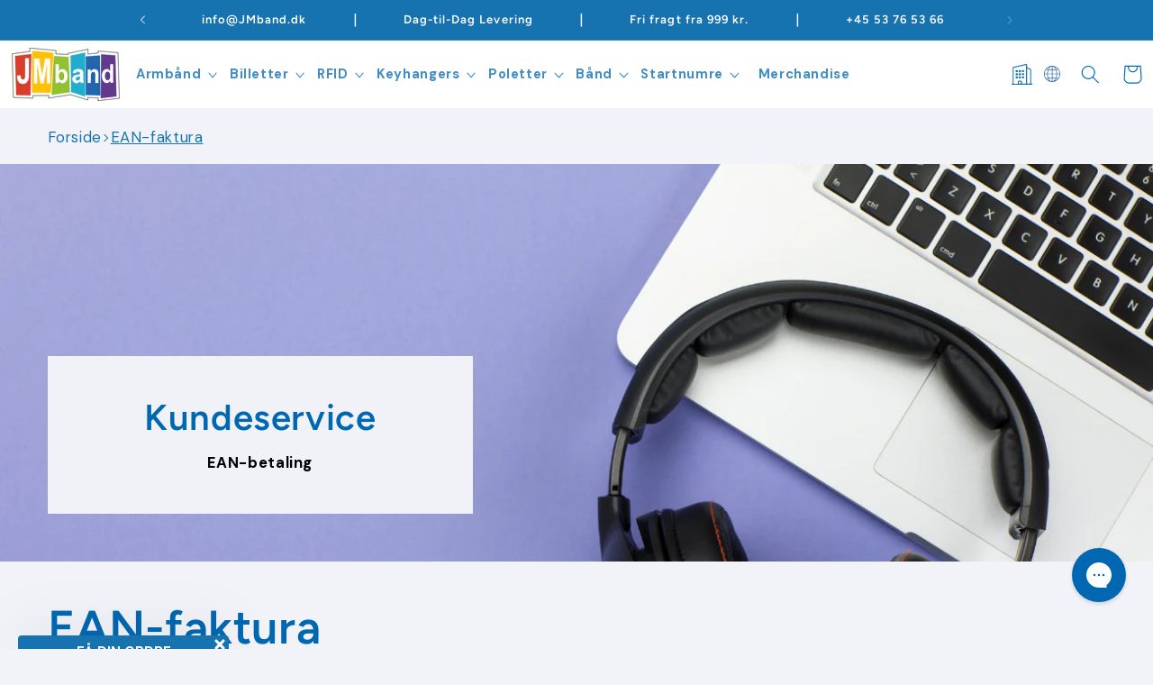

--- FILE ---
content_type: text/html; charset=utf-8
request_url: https://jmband.dk/pages/ean-faktura
body_size: 93428
content:
<!doctype html>
<html class="no-js" lang="da">
  <head>
    

    <script>
(() => {
    const lang = document.documentElement.lang.split('-')[0];
    const translations = {
        "fr": "Sélectionnez la quantité et cliquez ici",
        "it": "Seleziona la quantità e clicca qui",
        "de": "Bitte menge wählen und hier klicken",
		"en": "Select quantity and click here",
		"fi": "Valitse määrä ja klikkaa tästä",
		"es": "Seleccione cantidad y haga clic aquí",
		"nl": "Selecteer het aantal en klik hier",
		"pt": "Selecione a quantidade e clique aqui",
		"lb": "Wielt Quantitéit a klickt hei",
    }

    if (translations[lang]) {
        window.zakekeCustomizeButtonLabel = translations[lang];
    }
})();
</script>
    
    <script>
  window.dataLayer = window.dataLayer || [];

  function gtag() {
    dataLayer.push(arguments);
  }

  const defaultConsentSettings = {
    functionality_storage: 'granted',
    analytics_storage: 'denied',
    personalization_storage: 'denied',
    ad_storage: 'denied',
    ad_user_data: 'denied',
    ad_personalization: 'denied',
    wait_for_update: 3000,
  };

  const consentSettings = localStorage.getItem('consentSettings') ? JSON.parse(localStorage.getItem('consentSettings')) : defaultConsentSettings;

  gtag('consent', 'default', consentSettings);
  gtag('set', 'ads_data_redaction', false);
  gtag('set', 'url_passthrough', true);
</script>

    <meta charset="utf-8">
    <meta http-equiv="X-UA-Compatible" content="IE=edge">
    <meta name="viewport" content="width=device-width,initial-scale=1">
    <meta name="theme-color" content="">
    <meta name="view-transition" content="same-origin">
    

<link rel="canonical" href="https://jmband.dk/pages/ean-faktura">
    
    <link rel="alternate" hreflang="da" href="https://jmband.dk" />
    <link rel="alternate" hreflang="en" href="https://jmband.co.uk" />
    <link rel="alternate" hreflang="fi" href="https://jmband.fi" />
    <link rel="alternate" hreflang="fr" href="https://jmband.fr" />
    <link rel="alternate" hreflang="de" href="https://zband.de" />
    <link rel="alternate" hreflang="it" href="https://jmband.it" />
    <link rel="alternate" hreflang="no" href="https://jmband.no" />
    <link rel="alternate" hreflang="es" href="https://jmband.es" />
    <link rel="alternate" hreflang="ch" href="https://jmband.ch" />
    <link rel="alternate" hreflang="sv" href="https://jmband.se" />

    
      <script src="https://partnertrackshopify.dk/js/register.js" async></script>
    
<link rel="icon" type="image/png" href="//jmband.dk/cdn/shop/files/jm_band_favicon_260fc4c9-d560-4edb-8f41-216f51fc9b5d.png?crop=center&height=32&v=1744206907&width=32"><link rel="preconnect" href="https://fonts.shopifycdn.com" crossorigin><title>
      EAN-faktura | Hurtig og nem betaling | JM Band®

    </title>

    
      <meta name="description" content="Betal nemt med EAN-faktura hos JM Band®. En enkel og hurtig betalingsløsning, der giver adgang til vores brede udvalg af kvalitetsprodukter.">
    

    

<meta property="og:site_name" content="JM Band® DK">
<meta property="og:url" content="https://jmband.dk/pages/ean-faktura">
<meta property="og:title" content="EAN-faktura | Hurtig og nem betaling | JM Band®">
<meta property="og:type" content="website">
<meta property="og:description" content="Betal nemt med EAN-faktura hos JM Band®. En enkel og hurtig betalingsløsning, der giver adgang til vores brede udvalg af kvalitetsprodukter."><meta property="og:image" content="http://jmband.dk/cdn/shop/files/JM_Band_Danmark_Logo.png?height=628&pad_color=ffffff&v=1684780517&width=1200">
  <meta property="og:image:secure_url" content="https://jmband.dk/cdn/shop/files/JM_Band_Danmark_Logo.png?height=628&pad_color=ffffff&v=1684780517&width=1200">
  <meta property="og:image:width" content="1200">
  <meta property="og:image:height" content="628"><meta name="twitter:card" content="summary_large_image">
<meta name="twitter:title" content="EAN-faktura | Hurtig og nem betaling | JM Band®">
<meta name="twitter:description" content="Betal nemt med EAN-faktura hos JM Band®. En enkel og hurtig betalingsløsning, der giver adgang til vores brede udvalg af kvalitetsprodukter.">

    <script></script>

    <script src="//jmband.dk/cdn/shop/t/117/assets/constants.js?v=58251544750838685771757578450" defer="defer"></script>
    <script src="//jmband.dk/cdn/shop/t/117/assets/pubsub.js?v=158357773527763999511757578456" defer="defer"></script>
    <script src="//jmband.dk/cdn/shop/t/117/assets/global.js?v=174348147207982113481757578450" defer="defer"></script>
    <script src="//jmband.dk/cdn/shop/t/117/assets/app.js?v=132218869855990459311768552761" defer="defer"></script>
    
<script src="//jmband.dk/cdn/shop/t/117/assets/animations.js?v=114255849464433187621757578444" defer="defer"></script><script>window.performance && window.performance.mark && window.performance.mark('shopify.content_for_header.start');</script><meta name="facebook-domain-verification" content="gemcnurdp8qidqp3645kjj5si6ildq">
<meta id="shopify-digital-wallet" name="shopify-digital-wallet" content="/76411109698/digital_wallets/dialog">
<meta name="shopify-checkout-api-token" content="12b343fe5deecb75aa663b9a5a9693e2">
<script async="async" src="/checkouts/internal/preloads.js?locale=da-DK"></script>
<link rel="preconnect" href="https://shop.app" crossorigin="anonymous">
<script async="async" src="https://shop.app/checkouts/internal/preloads.js?locale=da-DK&shop_id=76411109698" crossorigin="anonymous"></script>
<script id="apple-pay-shop-capabilities" type="application/json">{"shopId":76411109698,"countryCode":"DK","currencyCode":"DKK","merchantCapabilities":["supports3DS"],"merchantId":"gid:\/\/shopify\/Shop\/76411109698","merchantName":"JM Band® DK","requiredBillingContactFields":["postalAddress","email","phone"],"requiredShippingContactFields":["postalAddress","email","phone"],"shippingType":"shipping","supportedNetworks":["visa","maestro","masterCard"],"total":{"type":"pending","label":"JM Band® DK","amount":"1.00"},"shopifyPaymentsEnabled":true,"supportsSubscriptions":true}</script>
<script id="shopify-features" type="application/json">{"accessToken":"12b343fe5deecb75aa663b9a5a9693e2","betas":["rich-media-storefront-analytics"],"domain":"jmband.dk","predictiveSearch":true,"shopId":76411109698,"locale":"da"}</script>
<script>var Shopify = Shopify || {};
Shopify.shop = "jmbanddk.myshopify.com";
Shopify.locale = "da";
Shopify.currency = {"active":"DKK","rate":"1.0"};
Shopify.country = "DK";
Shopify.theme = {"name":"dev-97","id":185050038654,"schema_name":"Dawn","schema_version":"10.0.0","theme_store_id":null,"role":"main"};
Shopify.theme.handle = "null";
Shopify.theme.style = {"id":null,"handle":null};
Shopify.cdnHost = "jmband.dk/cdn";
Shopify.routes = Shopify.routes || {};
Shopify.routes.root = "/";</script>
<script type="module">!function(o){(o.Shopify=o.Shopify||{}).modules=!0}(window);</script>
<script>!function(o){function n(){var o=[];function n(){o.push(Array.prototype.slice.apply(arguments))}return n.q=o,n}var t=o.Shopify=o.Shopify||{};t.loadFeatures=n(),t.autoloadFeatures=n()}(window);</script>
<script>
  window.ShopifyPay = window.ShopifyPay || {};
  window.ShopifyPay.apiHost = "shop.app\/pay";
  window.ShopifyPay.redirectState = null;
</script>
<script id="shop-js-analytics" type="application/json">{"pageType":"page"}</script>
<script defer="defer" async type="module" src="//jmband.dk/cdn/shopifycloud/shop-js/modules/v2/client.init-shop-cart-sync_ByjAFD2B.da.esm.js"></script>
<script defer="defer" async type="module" src="//jmband.dk/cdn/shopifycloud/shop-js/modules/v2/chunk.common_D-UimmQe.esm.js"></script>
<script defer="defer" async type="module" src="//jmband.dk/cdn/shopifycloud/shop-js/modules/v2/chunk.modal_C_zrfWbZ.esm.js"></script>
<script type="module">
  await import("//jmband.dk/cdn/shopifycloud/shop-js/modules/v2/client.init-shop-cart-sync_ByjAFD2B.da.esm.js");
await import("//jmband.dk/cdn/shopifycloud/shop-js/modules/v2/chunk.common_D-UimmQe.esm.js");
await import("//jmband.dk/cdn/shopifycloud/shop-js/modules/v2/chunk.modal_C_zrfWbZ.esm.js");

  window.Shopify.SignInWithShop?.initShopCartSync?.({"fedCMEnabled":true,"windoidEnabled":true});

</script>
<script>
  window.Shopify = window.Shopify || {};
  if (!window.Shopify.featureAssets) window.Shopify.featureAssets = {};
  window.Shopify.featureAssets['shop-js'] = {"shop-cart-sync":["modules/v2/client.shop-cart-sync_qz5uXrN8.da.esm.js","modules/v2/chunk.common_D-UimmQe.esm.js","modules/v2/chunk.modal_C_zrfWbZ.esm.js"],"init-fed-cm":["modules/v2/client.init-fed-cm_D_N3sqvD.da.esm.js","modules/v2/chunk.common_D-UimmQe.esm.js","modules/v2/chunk.modal_C_zrfWbZ.esm.js"],"shop-cash-offers":["modules/v2/client.shop-cash-offers_DhVW52AO.da.esm.js","modules/v2/chunk.common_D-UimmQe.esm.js","modules/v2/chunk.modal_C_zrfWbZ.esm.js"],"shop-login-button":["modules/v2/client.shop-login-button_Bz65kmm8.da.esm.js","modules/v2/chunk.common_D-UimmQe.esm.js","modules/v2/chunk.modal_C_zrfWbZ.esm.js"],"pay-button":["modules/v2/client.pay-button_DnrmL6jh.da.esm.js","modules/v2/chunk.common_D-UimmQe.esm.js","modules/v2/chunk.modal_C_zrfWbZ.esm.js"],"shop-button":["modules/v2/client.shop-button_DB0cg2eC.da.esm.js","modules/v2/chunk.common_D-UimmQe.esm.js","modules/v2/chunk.modal_C_zrfWbZ.esm.js"],"avatar":["modules/v2/client.avatar_BTnouDA3.da.esm.js"],"init-windoid":["modules/v2/client.init-windoid_Chj1FYNy.da.esm.js","modules/v2/chunk.common_D-UimmQe.esm.js","modules/v2/chunk.modal_C_zrfWbZ.esm.js"],"init-shop-for-new-customer-accounts":["modules/v2/client.init-shop-for-new-customer-accounts_uX0xi2qL.da.esm.js","modules/v2/client.shop-login-button_Bz65kmm8.da.esm.js","modules/v2/chunk.common_D-UimmQe.esm.js","modules/v2/chunk.modal_C_zrfWbZ.esm.js"],"init-shop-email-lookup-coordinator":["modules/v2/client.init-shop-email-lookup-coordinator_DwZPtK8d.da.esm.js","modules/v2/chunk.common_D-UimmQe.esm.js","modules/v2/chunk.modal_C_zrfWbZ.esm.js"],"init-shop-cart-sync":["modules/v2/client.init-shop-cart-sync_ByjAFD2B.da.esm.js","modules/v2/chunk.common_D-UimmQe.esm.js","modules/v2/chunk.modal_C_zrfWbZ.esm.js"],"shop-toast-manager":["modules/v2/client.shop-toast-manager_BMA2g2Ij.da.esm.js","modules/v2/chunk.common_D-UimmQe.esm.js","modules/v2/chunk.modal_C_zrfWbZ.esm.js"],"init-customer-accounts":["modules/v2/client.init-customer-accounts_Ke9RQP0f.da.esm.js","modules/v2/client.shop-login-button_Bz65kmm8.da.esm.js","modules/v2/chunk.common_D-UimmQe.esm.js","modules/v2/chunk.modal_C_zrfWbZ.esm.js"],"init-customer-accounts-sign-up":["modules/v2/client.init-customer-accounts-sign-up_D7dx6-OC.da.esm.js","modules/v2/client.shop-login-button_Bz65kmm8.da.esm.js","modules/v2/chunk.common_D-UimmQe.esm.js","modules/v2/chunk.modal_C_zrfWbZ.esm.js"],"shop-follow-button":["modules/v2/client.shop-follow-button_DEtekCxG.da.esm.js","modules/v2/chunk.common_D-UimmQe.esm.js","modules/v2/chunk.modal_C_zrfWbZ.esm.js"],"checkout-modal":["modules/v2/client.checkout-modal_HipNIzHn.da.esm.js","modules/v2/chunk.common_D-UimmQe.esm.js","modules/v2/chunk.modal_C_zrfWbZ.esm.js"],"shop-login":["modules/v2/client.shop-login_CMPbvEnf.da.esm.js","modules/v2/chunk.common_D-UimmQe.esm.js","modules/v2/chunk.modal_C_zrfWbZ.esm.js"],"lead-capture":["modules/v2/client.lead-capture_COiqWsoF.da.esm.js","modules/v2/chunk.common_D-UimmQe.esm.js","modules/v2/chunk.modal_C_zrfWbZ.esm.js"],"payment-terms":["modules/v2/client.payment-terms_BSW28YRI.da.esm.js","modules/v2/chunk.common_D-UimmQe.esm.js","modules/v2/chunk.modal_C_zrfWbZ.esm.js"]};
</script>
<script>(function() {
  var isLoaded = false;
  function asyncLoad() {
    if (isLoaded) return;
    isLoaded = true;
    var urls = ["https:\/\/portal.zakeke.com\/Scripts\/integration\/shopify\/product.js?shop=jmbanddk.myshopify.com","https:\/\/config.gorgias.chat\/bundle-loader\/01HDRAFC02X2SW38SRWMB89P0H?source=shopify1click\u0026shop=jmbanddk.myshopify.com","https:\/\/cdn1.profitmetrics.io\/F634ABE48BA5464F\/shopify-bundle.js?shop=jmbanddk.myshopify.com","https:\/\/cdn.9gtb.com\/loader.js?g_cvt_id=fd23f70c-173f-4f20-b0b7-3b689817aeb3\u0026shop=jmbanddk.myshopify.com"];
    for (var i = 0; i < urls.length; i++) {
      var s = document.createElement('script');
      s.type = 'text/javascript';
      s.async = true;
      s.src = urls[i];
      var x = document.getElementsByTagName('script')[0];
      x.parentNode.insertBefore(s, x);
    }
  };
  if(window.attachEvent) {
    window.attachEvent('onload', asyncLoad);
  } else {
    window.addEventListener('load', asyncLoad, false);
  }
})();</script>
<script id="__st">var __st={"a":76411109698,"offset":3600,"reqid":"13218aec-109a-48dc-95cc-f526ba021c13-1769186666","pageurl":"jmband.dk\/pages\/ean-faktura","s":"pages-122597704002","u":"d32945aa5063","p":"page","rtyp":"page","rid":122597704002};</script>
<script>window.ShopifyPaypalV4VisibilityTracking = true;</script>
<script id="captcha-bootstrap">!function(){'use strict';const t='contact',e='account',n='new_comment',o=[[t,t],['blogs',n],['comments',n],[t,'customer']],c=[[e,'customer_login'],[e,'guest_login'],[e,'recover_customer_password'],[e,'create_customer']],r=t=>t.map((([t,e])=>`form[action*='/${t}']:not([data-nocaptcha='true']) input[name='form_type'][value='${e}']`)).join(','),a=t=>()=>t?[...document.querySelectorAll(t)].map((t=>t.form)):[];function s(){const t=[...o],e=r(t);return a(e)}const i='password',u='form_key',d=['recaptcha-v3-token','g-recaptcha-response','h-captcha-response',i],f=()=>{try{return window.sessionStorage}catch{return}},m='__shopify_v',_=t=>t.elements[u];function p(t,e,n=!1){try{const o=window.sessionStorage,c=JSON.parse(o.getItem(e)),{data:r}=function(t){const{data:e,action:n}=t;return t[m]||n?{data:e,action:n}:{data:t,action:n}}(c);for(const[e,n]of Object.entries(r))t.elements[e]&&(t.elements[e].value=n);n&&o.removeItem(e)}catch(o){console.error('form repopulation failed',{error:o})}}const l='form_type',E='cptcha';function T(t){t.dataset[E]=!0}const w=window,h=w.document,L='Shopify',v='ce_forms',y='captcha';let A=!1;((t,e)=>{const n=(g='f06e6c50-85a8-45c8-87d0-21a2b65856fe',I='https://cdn.shopify.com/shopifycloud/storefront-forms-hcaptcha/ce_storefront_forms_captcha_hcaptcha.v1.5.2.iife.js',D={infoText:'Beskyttet af hCaptcha',privacyText:'Beskyttelse af persondata',termsText:'Vilkår'},(t,e,n)=>{const o=w[L][v],c=o.bindForm;if(c)return c(t,g,e,D).then(n);var r;o.q.push([[t,g,e,D],n]),r=I,A||(h.body.append(Object.assign(h.createElement('script'),{id:'captcha-provider',async:!0,src:r})),A=!0)});var g,I,D;w[L]=w[L]||{},w[L][v]=w[L][v]||{},w[L][v].q=[],w[L][y]=w[L][y]||{},w[L][y].protect=function(t,e){n(t,void 0,e),T(t)},Object.freeze(w[L][y]),function(t,e,n,w,h,L){const[v,y,A,g]=function(t,e,n){const i=e?o:[],u=t?c:[],d=[...i,...u],f=r(d),m=r(i),_=r(d.filter((([t,e])=>n.includes(e))));return[a(f),a(m),a(_),s()]}(w,h,L),I=t=>{const e=t.target;return e instanceof HTMLFormElement?e:e&&e.form},D=t=>v().includes(t);t.addEventListener('submit',(t=>{const e=I(t);if(!e)return;const n=D(e)&&!e.dataset.hcaptchaBound&&!e.dataset.recaptchaBound,o=_(e),c=g().includes(e)&&(!o||!o.value);(n||c)&&t.preventDefault(),c&&!n&&(function(t){try{if(!f())return;!function(t){const e=f();if(!e)return;const n=_(t);if(!n)return;const o=n.value;o&&e.removeItem(o)}(t);const e=Array.from(Array(32),(()=>Math.random().toString(36)[2])).join('');!function(t,e){_(t)||t.append(Object.assign(document.createElement('input'),{type:'hidden',name:u})),t.elements[u].value=e}(t,e),function(t,e){const n=f();if(!n)return;const o=[...t.querySelectorAll(`input[type='${i}']`)].map((({name:t})=>t)),c=[...d,...o],r={};for(const[a,s]of new FormData(t).entries())c.includes(a)||(r[a]=s);n.setItem(e,JSON.stringify({[m]:1,action:t.action,data:r}))}(t,e)}catch(e){console.error('failed to persist form',e)}}(e),e.submit())}));const S=(t,e)=>{t&&!t.dataset[E]&&(n(t,e.some((e=>e===t))),T(t))};for(const o of['focusin','change'])t.addEventListener(o,(t=>{const e=I(t);D(e)&&S(e,y())}));const B=e.get('form_key'),M=e.get(l),P=B&&M;t.addEventListener('DOMContentLoaded',(()=>{const t=y();if(P)for(const e of t)e.elements[l].value===M&&p(e,B);[...new Set([...A(),...v().filter((t=>'true'===t.dataset.shopifyCaptcha))])].forEach((e=>S(e,t)))}))}(h,new URLSearchParams(w.location.search),n,t,e,['guest_login'])})(!0,!0)}();</script>
<script integrity="sha256-4kQ18oKyAcykRKYeNunJcIwy7WH5gtpwJnB7kiuLZ1E=" data-source-attribution="shopify.loadfeatures" defer="defer" src="//jmband.dk/cdn/shopifycloud/storefront/assets/storefront/load_feature-a0a9edcb.js" crossorigin="anonymous"></script>
<script crossorigin="anonymous" defer="defer" src="//jmband.dk/cdn/shopifycloud/storefront/assets/shopify_pay/storefront-65b4c6d7.js?v=20250812"></script>
<script data-source-attribution="shopify.dynamic_checkout.dynamic.init">var Shopify=Shopify||{};Shopify.PaymentButton=Shopify.PaymentButton||{isStorefrontPortableWallets:!0,init:function(){window.Shopify.PaymentButton.init=function(){};var t=document.createElement("script");t.src="https://jmband.dk/cdn/shopifycloud/portable-wallets/latest/portable-wallets.da.js",t.type="module",document.head.appendChild(t)}};
</script>
<script data-source-attribution="shopify.dynamic_checkout.buyer_consent">
  function portableWalletsHideBuyerConsent(e){var t=document.getElementById("shopify-buyer-consent"),n=document.getElementById("shopify-subscription-policy-button");t&&n&&(t.classList.add("hidden"),t.setAttribute("aria-hidden","true"),n.removeEventListener("click",e))}function portableWalletsShowBuyerConsent(e){var t=document.getElementById("shopify-buyer-consent"),n=document.getElementById("shopify-subscription-policy-button");t&&n&&(t.classList.remove("hidden"),t.removeAttribute("aria-hidden"),n.addEventListener("click",e))}window.Shopify?.PaymentButton&&(window.Shopify.PaymentButton.hideBuyerConsent=portableWalletsHideBuyerConsent,window.Shopify.PaymentButton.showBuyerConsent=portableWalletsShowBuyerConsent);
</script>
<script data-source-attribution="shopify.dynamic_checkout.cart.bootstrap">document.addEventListener("DOMContentLoaded",(function(){function t(){return document.querySelector("shopify-accelerated-checkout-cart, shopify-accelerated-checkout")}if(t())Shopify.PaymentButton.init();else{new MutationObserver((function(e,n){t()&&(Shopify.PaymentButton.init(),n.disconnect())})).observe(document.body,{childList:!0,subtree:!0})}}));
</script>
<script id='scb4127' type='text/javascript' async='' src='https://jmband.dk/cdn/shopifycloud/privacy-banner/storefront-banner.js'></script><link id="shopify-accelerated-checkout-styles" rel="stylesheet" media="screen" href="https://jmband.dk/cdn/shopifycloud/portable-wallets/latest/accelerated-checkout-backwards-compat.css" crossorigin="anonymous">
<style id="shopify-accelerated-checkout-cart">
        #shopify-buyer-consent {
  margin-top: 1em;
  display: inline-block;
  width: 100%;
}

#shopify-buyer-consent.hidden {
  display: none;
}

#shopify-subscription-policy-button {
  background: none;
  border: none;
  padding: 0;
  text-decoration: underline;
  font-size: inherit;
  cursor: pointer;
}

#shopify-subscription-policy-button::before {
  box-shadow: none;
}

      </style>
<script id="sections-script" data-sections="header" defer="defer" src="//jmband.dk/cdn/shop/t/117/compiled_assets/scripts.js?v=46459"></script>
<script>window.performance && window.performance.mark && window.performance.mark('shopify.content_for_header.end');</script>
    <script>
  window.zakekeProductAdvancedProcessing = true;
  
  
  window.zakekePricingData = {
    variantId: null,
    cart: {"note":null,"attributes":{},"original_total_price":0,"total_price":0,"total_discount":0,"total_weight":0.0,"item_count":0,"items":[],"requires_shipping":false,"currency":"DKK","items_subtotal_price":0,"cart_level_discount_applications":[],"checkout_charge_amount":0},
    product: {"error":"json not allowed for this object"}
  };
  

  window.zakekeShopLocales = [
    
    {
      iso_code: "da",
      root_url: "\/",
      primary: true
    },
    
  ];
</script>

<script>
      function zakekePostprocessProperties(props){
        if (props.customization) {
    		props._customization = props.customization;
    		delete props.customization;
    	}
        if (props.Preview) {
          delete props.Preview;
        }
        return props;
      }

      function addVariantToCart(variantId, quantity, customizationid) {
        return fetch('/cart/add.js', {
            method: 'POST',
            headers: {
                'Content-Type': 'application/json'
            },
            body: JSON.stringify({
                items: [
                    {
                        id: variantId,
                        quantity: quantity,
                        properties: {
                            _customizationID: customizationid
                        }
                    }
                ]
            })
        })
        .then(response => {
            if (!response.ok) {
                throw new Error(`HTTP error! Status: ${response.status}`);
            }
            return response.json();
        })
        .catch(error => {
            console.error("Error adding variant to cart:", error);
        });
    }


      
function zakekeBeforeAddToCart(designID) {
    return new Promise(() => {
        fetch('/apps/zakeke/preview/' + designID).then(res => res.blob()).then(previewImg => {
            const form = document.getElementById('zakeke-addtocart');
            const body = new FormData(form);
            body.set('properties[Preview]', previewImg, 'Preview.png');
            return fetch(form.action, {
                method: 'POST',
                body: body
            }).then(() => {
                const url = new URL(window.location.href);
                const params = new URLSearchParams(url.search);
                // get handle &handle=festivalarmband-med-tryk
                const handle = params.get('handle');
                if (!handle) {
                    console.error("Handle parameter not found in URL");
                    return;
                }

     
                fetch(`/products/${handle}`).then(res => res.text()).then(productPageText => {
                    const parser = new DOMParser();
                    const doc = parser.parseFromString(productPageText, 'text/html');
                    const variantInput = doc.querySelector('input.attr_opstart');
                    if (!variantInput) {

                        console.error("Variant input not found in product page");
                        return;
                    }
                    const variantId = variantInput.value;

                    // Now add the variant to the cart via AJAX
                    addVariantToCart(variantId, 1, designID).then(() => {

                        window.location.href = '/cart';
                    });
                });

          
            });
        });
    });
}
</script>







<style>
.glide__arrow.prev {
    left: 0;
    }

.glide__arrow.next {
    right: 0;
}

.glide__slides {
    margin: 0px;
    list-style: none;
}

.glide__arrow {
  border: none !important;
  box-shadow: none !important;
}
  
.zakeke-cart-preview-window {
    position: fixed;
top: 0;
    left: 0;
    width: 100%;
    height: 100%;
    background: rgba(0, 0, 0, 0.94);
z-index: 1000;
    display: flex;
    flex-direction: column;
    align-items: center;
    justify-content: center;
    user-select: none;
}

.zakeke-cart-preview-window-label {
    padding: 20px;
}

.zakeke-cart-preview-window-label h3
{
    color: white;
}

.zakeke-cart-previews {
    position: relative;
    max-width: 260px;
}

@media (max-width: 768px) {
    .zakeke-cart-previews {
      max-width: 130px;
	}
}

.zakeke-cart-preview {
    cursor: pointer;
}
</style>


    <style data-shopify>
      @font-face {
  font-family: "DM Sans";
  font-weight: 400;
  font-style: normal;
  font-display: swap;
  src: url("//jmband.dk/cdn/fonts/dm_sans/dmsans_n4.ec80bd4dd7e1a334c969c265873491ae56018d72.woff2") format("woff2"),
       url("//jmband.dk/cdn/fonts/dm_sans/dmsans_n4.87bdd914d8a61247b911147ae68e754d695c58a6.woff") format("woff");
}

      @font-face {
  font-family: "DM Sans";
  font-weight: 700;
  font-style: normal;
  font-display: swap;
  src: url("//jmband.dk/cdn/fonts/dm_sans/dmsans_n7.97e21d81502002291ea1de8aefb79170c6946ce5.woff2") format("woff2"),
       url("//jmband.dk/cdn/fonts/dm_sans/dmsans_n7.af5c214f5116410ca1d53a2090665620e78e2e1b.woff") format("woff");
}

      @font-face {
  font-family: "DM Sans";
  font-weight: 400;
  font-style: italic;
  font-display: swap;
  src: url("//jmband.dk/cdn/fonts/dm_sans/dmsans_i4.b8fe05e69ee95d5a53155c346957d8cbf5081c1a.woff2") format("woff2"),
       url("//jmband.dk/cdn/fonts/dm_sans/dmsans_i4.403fe28ee2ea63e142575c0aa47684d65f8c23a0.woff") format("woff");
}

      @font-face {
  font-family: "DM Sans";
  font-weight: 700;
  font-style: italic;
  font-display: swap;
  src: url("//jmband.dk/cdn/fonts/dm_sans/dmsans_i7.52b57f7d7342eb7255084623d98ab83fd96e7f9b.woff2") format("woff2"),
       url("//jmband.dk/cdn/fonts/dm_sans/dmsans_i7.d5e14ef18a1d4a8ce78a4187580b4eb1759c2eda.woff") format("woff");
}

      @font-face {
  font-family: Figtree;
  font-weight: 600;
  font-style: normal;
  font-display: swap;
  src: url("//jmband.dk/cdn/fonts/figtree/figtree_n6.9d1ea52bb49a0a86cfd1b0383d00f83d3fcc14de.woff2") format("woff2"),
       url("//jmband.dk/cdn/fonts/figtree/figtree_n6.f0fcdea525a0e47b2ae4ab645832a8e8a96d31d3.woff") format("woff");
}


      
        :root,
        .color-background-1 {
          --color-background: 241,243,249;
        
          --gradient-background: #f1f3f9;
        
        --color-foreground: 0,104,177;
        --color-shadow: 18,18,18;
        --color-button: 0,104,177;
        --color-button-text: 255,255,255;
        --color-secondary-button: 241,243,249;
        --color-secondary-button-text: 18,18,18;
        --color-link: 18,18,18;
        --color-badge-foreground: 0,104,177;
        --color-badge-background: 241,243,249;
        --color-badge-border: 0,104,177;
        --payment-terms-background-color: rgb(241 243 249);
      }
      
        
        .color-background-2 {
          --color-background: 0,104,177;
        
          --gradient-background: linear-gradient(190deg, rgba(101, 69, 180, 1) 66%, rgba(77, 64, 180, 1) 79%, rgba(46, 49, 58, 1) 100%, rgba(74, 98, 186, 1) 100%, rgba(142, 202, 230, 1) 100%);
        
        --color-foreground: 255,255,255;
        --color-shadow: 18,18,18;
        --color-button: 18,18,18;
        --color-button-text: 243,243,243;
        --color-secondary-button: 0,104,177;
        --color-secondary-button-text: 0,104,177;
        --color-link: 0,104,177;
        --color-badge-foreground: 255,255,255;
        --color-badge-background: 0,104,177;
        --color-badge-border: 255,255,255;
        --payment-terms-background-color: rgb(0 104 177);
      }
      
        
        .color-inverse {
          --color-background: 241,243,249;
        
          --gradient-background: #f1f3f9;
        
        --color-foreground: 0,104,177;
        --color-shadow: 18,18,18;
        --color-button: 0,104,177;
        --color-button-text: 255,255,255;
        --color-secondary-button: 241,243,249;
        --color-secondary-button-text: 23,115,176;
        --color-link: 23,115,176;
        --color-badge-foreground: 0,104,177;
        --color-badge-background: 241,243,249;
        --color-badge-border: 0,104,177;
        --payment-terms-background-color: rgb(241 243 249);
      }
      
        
        .color-accent-1 {
          --color-background: 255,255,255;
        
          --gradient-background: #ffffff;
        
        --color-foreground: 0,104,177;
        --color-shadow: 18,18,18;
        --color-button: 23,115,176;
        --color-button-text: 255,255,255;
        --color-secondary-button: 255,255,255;
        --color-secondary-button-text: 23,115,176;
        --color-link: 23,115,176;
        --color-badge-foreground: 0,104,177;
        --color-badge-background: 255,255,255;
        --color-badge-border: 0,104,177;
        --payment-terms-background-color: rgb(255 255 255);
      }
      
        
        .color-accent-2 {
          --color-background: 23,115,176;
        
          --gradient-background: #1773b0;
        
        --color-foreground: 255,255,255;
        --color-shadow: 18,18,18;
        --color-button: 255,255,255;
        --color-button-text: 51,79,180;
        --color-secondary-button: 23,115,176;
        --color-secondary-button-text: 255,255,255;
        --color-link: 255,255,255;
        --color-badge-foreground: 255,255,255;
        --color-badge-background: 23,115,176;
        --color-badge-border: 255,255,255;
        --payment-terms-background-color: rgb(23 115 176);
      }
      
        
        .color-scheme-a2cf566f-ef1a-4ce7-8868-677e3d8726fb {
          --color-background: 255,255,255;
        
          --gradient-background: #ffffff;
        
        --color-foreground: 0,104,177;
        --color-shadow: 18,18,18;
        --color-button: 0,104,177;
        --color-button-text: 255,255,255;
        --color-secondary-button: 255,255,255;
        --color-secondary-button-text: 18,18,18;
        --color-link: 18,18,18;
        --color-badge-foreground: 0,104,177;
        --color-badge-background: 255,255,255;
        --color-badge-border: 0,104,177;
        --payment-terms-background-color: rgb(255 255 255);
      }
      

      body, .color-background-1, .color-background-2, .color-inverse, .color-accent-1, .color-accent-2, .color-scheme-a2cf566f-ef1a-4ce7-8868-677e3d8726fb {
        color: rgba(var(--color-foreground), 0.75);
        background-color: rgb(var(--color-background));
      }

      :root {
        --font-body-family: "DM Sans", sans-serif;
        --font-body-style: normal;
        --font-body-weight: 400;
        --font-body-weight-bold: 700;

        --font-heading-family: Figtree, sans-serif;
        --font-heading-style: normal;
        --font-heading-weight: 600;

        --font-body-scale: 1.05;
        --font-heading-scale: 0.9523809523809523;

        --media-padding: px;
        --media-border-opacity: 0.05;
        --media-border-width: 1px;
        --media-radius: 0px;
        --media-shadow-opacity: 0.0;
        --media-shadow-horizontal-offset: 0px;
        --media-shadow-vertical-offset: 4px;
        --media-shadow-blur-radius: 5px;
        --media-shadow-visible: 0;

        --page-width: 160rem;
        --page-width-margin: 0rem;

        --product-card-image-padding: 0.0rem;
        --product-card-corner-radius: 0.0rem;
        --product-card-text-alignment: left;
        --product-card-border-width: 0.0rem;
        --product-card-border-opacity: 0.1;
        --product-card-shadow-opacity: 0.0;
        --product-card-shadow-visible: 0;
        --product-card-shadow-horizontal-offset: 0.0rem;
        --product-card-shadow-vertical-offset: 0.4rem;
        --product-card-shadow-blur-radius: 0.5rem;

        --collection-card-image-padding: 0.0rem;
        --collection-card-corner-radius: 0.0rem;
        --collection-card-text-alignment: left;
        --collection-card-border-width: 0.0rem;
        --collection-card-border-opacity: 0.1;
        --collection-card-shadow-opacity: 0.0;
        --collection-card-shadow-visible: 0;
        --collection-card-shadow-horizontal-offset: 0.0rem;
        --collection-card-shadow-vertical-offset: 0.4rem;
        --collection-card-shadow-blur-radius: 0.5rem;

        --blog-card-image-padding: 0.0rem;
        --blog-card-corner-radius: 0.0rem;
        --blog-card-text-alignment: left;
        --blog-card-border-width: 0.0rem;
        --blog-card-border-opacity: 0.1;
        --blog-card-shadow-opacity: 0.0;
        --blog-card-shadow-visible: 0;
        --blog-card-shadow-horizontal-offset: 0.0rem;
        --blog-card-shadow-vertical-offset: 0.4rem;
        --blog-card-shadow-blur-radius: 0.5rem;

        --badge-corner-radius: 4.0rem;

        --popup-border-width: 2px;
        --popup-border-opacity: 0.1;
        --popup-corner-radius: 0px;
        --popup-shadow-opacity: 0.0;
        --popup-shadow-horizontal-offset: 0px;
        --popup-shadow-vertical-offset: 4px;
        --popup-shadow-blur-radius: 5px;

        --drawer-border-width: 1px;
        --drawer-border-opacity: 0.1;
        --drawer-shadow-opacity: 0.0;
        --drawer-shadow-horizontal-offset: 0px;
        --drawer-shadow-vertical-offset: 4px;
        --drawer-shadow-blur-radius: 5px;

        --spacing-sections-desktop: 0px;
        --spacing-sections-mobile: 0px;

        --grid-desktop-vertical-spacing: 8px;
        --grid-desktop-horizontal-spacing: 8px;
        --grid-mobile-vertical-spacing: 4px;
        --grid-mobile-horizontal-spacing: 4px;

        --text-boxes-border-opacity: 0.1;
        --text-boxes-border-width: 0px;
        --text-boxes-radius: 0px;
        --text-boxes-shadow-opacity: 0.0;
        --text-boxes-shadow-visible: 0;
        --text-boxes-shadow-horizontal-offset: 0px;
        --text-boxes-shadow-vertical-offset: 4px;
        --text-boxes-shadow-blur-radius: 5px;

        --buttons-radius: 0px;
        --buttons-radius-outset: 0px;
        --buttons-border-width: 1px;
        --buttons-border-opacity: 1.0;
        --buttons-shadow-opacity: 0.0;
        --buttons-shadow-visible: 0;
        --buttons-shadow-horizontal-offset: 0px;
        --buttons-shadow-vertical-offset: 4px;
        --buttons-shadow-blur-radius: 5px;
        --buttons-border-offset: 0px;

        --inputs-radius: 0px;
        --inputs-border-width: 1px;
        --inputs-border-opacity: 0.55;
        --inputs-shadow-opacity: 0.0;
        --inputs-shadow-horizontal-offset: 0px;
        --inputs-margin-offset: 0px;
        --inputs-shadow-vertical-offset: 4px;
        --inputs-shadow-blur-radius: 5px;
        --inputs-radius-outset: 0px;

        --variant-pills-radius: 40px;
        --variant-pills-border-width: 1px;
        --variant-pills-border-opacity: 0.55;
        --variant-pills-shadow-opacity: 0.0;
        --variant-pills-shadow-horizontal-offset: 0px;
        --variant-pills-shadow-vertical-offset: 4px;
        --variant-pills-shadow-blur-radius: 5px;
      }

      *,
      *::before,
      *::after {
        box-sizing: inherit;
      }

      html {
        box-sizing: border-box;
        font-size: calc(var(--font-body-scale) * 62.5%);
        height: 100%;
      }

      body {
        display: grid;
        grid-template-rows: auto auto 1fr auto;
        grid-template-columns: 100%;
        min-height: 100%;
        margin: 0;
        font-size: 1.5rem;
        letter-spacing: 0.06rem;
        line-height: calc(1 + 0.8 / var(--font-body-scale));
        font-family: var(--font-body-family);
        font-style: var(--font-body-style);
        font-weight: var(--font-body-weight);
      }

      @media screen and (min-width: 750px) {
        body {
          font-size: 1.6rem;
        }
      }
    </style>

    <link href="//jmband.dk/cdn/shop/t/117/assets/base.css?v=127033298194992304631768215767" rel="stylesheet" type="text/css" media="all" />
    <link href="//jmband.dk/cdn/shop/t/117/assets/app.css?v=62380542923195475661768552760" rel="stylesheet" type="text/css" media="all" />
<link rel="preload" as="font" href="//jmband.dk/cdn/fonts/dm_sans/dmsans_n4.ec80bd4dd7e1a334c969c265873491ae56018d72.woff2" type="font/woff2" crossorigin><link rel="preload" as="font" href="//jmband.dk/cdn/fonts/figtree/figtree_n6.9d1ea52bb49a0a86cfd1b0383d00f83d3fcc14de.woff2" type="font/woff2" crossorigin><link
        rel="stylesheet"
        href="//jmband.dk/cdn/shop/t/117/assets/component-predictive-search.css?v=118923337488134913561757578449"
        media="print"
        onload="this.media='all'"
      ><script>
      document.documentElement.className = document.documentElement.className.replace('no-js', 'js');
      if (Shopify.designMode) {
        document.documentElement.classList.add('shopify-design-mode');
      }
    </script>

    
      <script>
        window.useDotSep = false;
      </script>
    

    <script>
      window.currencySymbol = "kr."
      
      moms_enabled = true
    </script>

    <script>
      window.zakekeConfiguratorIframeUrl = 'https://jm-bands-gggj.vercel.app/?';
    </script>
<script>
    (function(w,d,t,r,u)
    {
        var f,n,i;
        w[u]=w[u]||[],f=function()
        {
            var o={ti:"97145445", enableAutoSpaTracking: true};
            o.q=w[u],w[u]=new UET(o),w[u].push("pageLoad")
        },
        n=d.createElement(t),n.src=r,n.async=1,n.onload=n.onreadystatechange=function()
        {
            var s=this.readyState;
            s&&s!=="loaded"&&s!=="complete"||(f(),n.onload=n.onreadystatechange=null)
        },
        i=d.getElementsByTagName(t)[0],i.parentNode.insertBefore(n,i)
    })
    (window,document,"script","//bat.bing.com/bat.js","uetq");
</script>

<script>
window.uetq = window.uetq || [];
window.uetq.push('consent', 'default', { ad_storage: 'denied' });
</script>

<script>
Cookiebot.onaccept(function() {
    window.uetq = window.uetq || [];
    window.uetq.push('consent', 'update', { ad_storage: 'granted' });
});
</script>

<script>
   // Add this script right after your base UET tag code
   window.uetq = window.uetq || [];
   window.uetq.push('set', { 'pid': { 
      'em': 'contoso@example.com', // Replace with the variable that holds the user's email address. 
      'ph': '+14250000000', // Replace with the variable that holds the user's phone number. 
   } });
</script>

  <!-- BEGIN app block: shopify://apps/instaindex/blocks/seo-tags/b4acb396-1232-4a24-bdc0-89d05041b7ff -->

<!-- BEGIN app snippet: speculation-rules --><script type="speculationrules">
{
  "prerender": [
    {
      "where": {
        "or": [
          { "href_matches": "/" },{ "href_matches": "/collections/*" },{ "href_matches": "/products/*" },{ "href_matches": "/pages/*" },{ "href_matches": "/blogs/*" }
        ]
      },
      "eagerness": "moderate"
    }
  ]
}
</script><!-- END app snippet -->

<!-- END app block --><!-- BEGIN app block: shopify://apps/convert-experiences/blocks/convert-tracking/2eacdd19-b384-4180-b32c-b323a6d9e27e -->
  
  <script
    type='text/javascript'
  >
    var _conv_page_type = "page";
    var _conv_category_id = "";
    var _conv_category_name = null;
    var _conv_product_id = null;
    var _conv_product_sku = null;
    var _conv_product_variant_id = null;
    var _conv_product_name = null;
    var _conv_product_price = "";
    var _conv_customer_id = "";
    var _conv_custom_v1 = null;
    var _conv_custom_v2 = null;
    var _conv_custom_v3 = "0";
    var _conv_custom_v4 = "0,00";
    
    // Advanced matching: Collections and Tags (for pricing rules)
    var _conv_product_handle = null;
    var _conv_product_collections = [];
    var _conv_product_tags = null;
    
    // Build product data map for products on this page (for related products, collection pages, etc.)
    var _conv_products_data = {};
    
    

    (function () {
      // ============================================================================
      // SHARED LOGGER UTILITY
      // ============================================================================
      /**
       * Shared Logger Utility for Convert Theme Extension
       *
       * Provides consistent logging interface across all Convert Shopify extensions.
       * Supports badge styling, timestamps, and emoji prefixes - matches backend logger.
       */
      const createLogger = (function() {
        const LogLevel = {TRACE: 0, DEBUG: 1, INFO: 2, WARN: 3, ERROR: 4, SILENT: 5};
        const LogMethod = {LOG: "log", TRACE: "trace", DEBUG: "debug", INFO: "info", WARN: "warn", ERROR: "error"};
        const LOG_EMOJIS = {debug: "🔵", info: "🟢", warn: "⚠️", error: "🔴"};
        const LOG_LEVEL_METHODS = {};
        LOG_LEVEL_METHODS[LogLevel.TRACE] = ["trace", "debug", "info", "warn", "error", "log"];
        LOG_LEVEL_METHODS[LogLevel.DEBUG] = ["debug", "info", "warn", "error", "log"];
        LOG_LEVEL_METHODS[LogLevel.INFO] = ["info", "warn", "error", "log"];
        LOG_LEVEL_METHODS[LogLevel.WARN] = ["warn", "error"];
        LOG_LEVEL_METHODS[LogLevel.ERROR] = ["error"];
        LOG_LEVEL_METHODS[LogLevel.SILENT] = [];
        function getLogLevelFromURL() {
          try {
            var levelParam = null;
            // Check localStorage first (persists across pages)
            if (typeof localStorage !== "undefined") {
              levelParam = localStorage.getItem("convert_log_level");
            }
            // Check URL hash (not stripped by Shopify)
            if (window.location.hash && window.location.hash.includes("convert_log_level")) {
              var hashParams = new URLSearchParams(window.location.hash.substring(1));
              var hashLevel = hashParams.get("convert_log_level");
              if (hashLevel) {
                levelParam = hashLevel;
                // Save to localStorage for persistence
                if (typeof localStorage !== "undefined") {
                  localStorage.setItem("convert_log_level", hashLevel);
                }
              }
            }
            if (levelParam) {
              var lowerLevel = levelParam.toLowerCase();
              if (lowerLevel === LogMethod.TRACE) return LogLevel.TRACE;
              if (lowerLevel === LogMethod.DEBUG) return LogLevel.DEBUG;
              if (lowerLevel === LogMethod.INFO) return LogLevel.INFO;
              if (lowerLevel === LogMethod.WARN) return LogLevel.WARN;
              if (lowerLevel === LogMethod.ERROR) return LogLevel.ERROR;
            }
          } catch (e) {}
          return LogLevel.INFO;
        }
        const BADGE_STYLES = ["color: #992ae3", "background: rgba(153,42,227,0.2)", "border: 1px solid #992ae3", "border-radius: 4px", "padding: 2px 4px", "margin-right: 4px"].join(";");
        const TIME_STYLES = "color: #788797";
        const startTime = performance.now();
        return function(prefix) {
          prefix = prefix || "Convert Theme";
          var currentLevel = getLogLevelFromURL();
          var allowedMethods = LOG_LEVEL_METHODS[currentLevel] || LOG_LEVEL_METHODS[LogLevel.INFO];
          const log = function(level, method, message) {
            if (allowedMethods.indexOf(method) === -1) return;
            const emoji = LOG_EMOJIS[level];
            const args = Array.prototype.slice.call(arguments, 3);
            const elapsed = ((performance.now() - startTime) / 1000).toFixed(3);
            const paddedTime = ("000000" + elapsed).slice(-6);
            const fullMessage = "%c" + prefix + "%c[" + paddedTime + " sec] " + emoji + " " + message;
            switch (level) {
              case "debug": console.debug.apply(console, [fullMessage, BADGE_STYLES, TIME_STYLES].concat(args)); break;
              case "info": console.log.apply(console, [fullMessage, BADGE_STYLES, TIME_STYLES].concat(args)); break;
              case "warn": console.warn.apply(console, [fullMessage, BADGE_STYLES, TIME_STYLES].concat(args)); break;
              case "error": console.error.apply(console, [fullMessage, BADGE_STYLES, TIME_STYLES].concat(args)); break;
            }
          };
          return {
            level: currentLevel,
            setLevel: function(level) {
              if (typeof level === "string") {
                var lowerLevel = level.toLowerCase();
                if (lowerLevel === LogMethod.TRACE) currentLevel = LogLevel.TRACE;
                else if (lowerLevel === LogMethod.DEBUG) currentLevel = LogLevel.DEBUG;
                else if (lowerLevel === LogMethod.INFO) currentLevel = LogLevel.INFO;
                else if (lowerLevel === LogMethod.WARN) currentLevel = LogLevel.WARN;
                else if (lowerLevel === LogMethod.ERROR) currentLevel = LogLevel.ERROR;
                else currentLevel = LogLevel.INFO;
              } else { currentLevel = level; }
              allowedMethods = LOG_LEVEL_METHODS[currentLevel] || LOG_LEVEL_METHODS[LogLevel.INFO];
            },
            debug: function(message) { log.apply(null, ["debug", "debug", message].concat(Array.prototype.slice.call(arguments, 1))); },
            info: function(message) { log.apply(null, ["info", "info", message].concat(Array.prototype.slice.call(arguments, 1))); },
            warn: function(message) { log.apply(null, ["warn", "warn", message].concat(Array.prototype.slice.call(arguments, 1))); },
            error: function(message) { log.apply(null, ["error", "error", message].concat(Array.prototype.slice.call(arguments, 1))); }
          };
        };
      })();

      // Create logger instance for theme extension
      const logger = createLogger('Convert Theme');

      // ============================================================================
      // CONVERT SHOPIFY INTEGRATION
      // ============================================================================

      // Initialize global namespace for Shopify-specific Convert functions
      // MUST be first before any function tries to use it
      window.convertShopify = window.convertShopify || {};
      
      // Define addPricingRules() to receive pricing rules from Variation JS
      // This MUST be defined BEFORE tracking script executes (so Variation JS can call it)
      // Source of truth: Variation JS at Convert side
      window.convertShopify.addPricingRules = function({experienceId, variationId}, rules) {
        this.pricingRules = this.pricingRules || {};
        this.pricingRules[`${experienceId}-${variationId}`] = rules;
        logger.info(`Pricing rules added for experience #${experienceId} and variation ${variationId}:`, rules.length, 'rules');
      };
      
      // Load pricing settings (how to combine multiple matching rules)
      let shopifyPricingSettings = {
        multipleRulesStrategy: 'sequential' // default
      };
      
      
      // Debouncing for cart updates (prevent 409 conflicts)
      let cartUpdateTimeout = null;
      let isUpdatingCart = false;
      
      // Variant tracking initialization will be moved to snippet.goals_evaluated
      // This is defined here but not called yet (waiting for ShopifyAnalytics to be ready)
      window.convertShopify.initVariantTracking = function() {
        const pageType = window._conv_page_type;
        if (pageType !== 'product') {
          logger.debug('Not a product page, skipping variant tracking');
          return;
        }
        
        // Wait for ShopifyAnalytics to be ready (with retry logic)
        const waitForShopifyAnalytics = (callback, maxAttempts = 10, interval = 100) => {
          let attempts = 0;
          const checkAnalytics = () => {
            attempts++;
            if (window.ShopifyAnalytics?.meta?.product) {
              logger.info('ShopifyAnalytics ready after', attempts, 'attempts');
              callback();
            } else if (attempts < maxAttempts) {
              logger.debug('Waiting for ShopifyAnalytics... attempt', attempts);
              setTimeout(checkAnalytics, interval);
            } else {
              logger.warn('ShopifyAnalytics not available after', maxAttempts, 'attempts, using theme events fallback');
              callback(); // Call anyway, will fall back to theme events
            }
          };
          checkAnalytics();
        };
        
        // Initialize tracking once ShopifyAnalytics is ready
        waitForShopifyAnalytics(() => {
          // Try Proxy approach first (Primary method)
          if (window.ShopifyAnalytics?.meta && typeof Proxy !== 'undefined') {
            logger.info('Initializing variant tracking with Proxy API');
            
            // Store variant data for quick SKU lookup
            const variantMap = {};
            const variants = window.ShopifyAnalytics.meta.product?.variants;
            if (variants && Array.isArray(variants)) {
              variants.forEach(v => {
                variantMap[v.id] = v;
              });
              logger.debug('Loaded', variants.length, 'variants for tracking');
            } else {
              logger.warn('No variants found in ShopifyAnalytics.meta');
              // Fall through to theme events fallback
            }
            
            if (Object.keys(variantMap).length > 0) {
              const originalMeta = window.ShopifyAnalytics.meta;
              let lastVariantId = originalMeta.selectedVariantId;
              
              // Create Proxy to intercept property changes
              window.ShopifyAnalytics.meta = new Proxy(originalMeta, {
                set(target, property, value) {
                  // Update the actual property
                  target[property] = value;
                  
                  // If selectedVariantId changed, trigger our handler (DEBOUNCED)
                  if (property === 'selectedVariantId' && value !== lastVariantId) {
                    lastVariantId = value;
                    logger.debug('Variant changed via Proxy:', value);
                    
                    const variant = variantMap[value];
                    if (variant) {
                      // Update VARIANT-SPECIFIC variables only (cast to strings)
                      window._conv_product_variant_id = String(variant.id) || null;
                      window._conv_product_sku = variant.sku ? String(variant.sku) : null;
                      // NOTE: Do NOT update _conv_product_id - it's the same for ALL variants!
                      // Product ID is set once on page load from Liquid 
                      logger.info('Updated variant:', {
                        variantId: window._conv_product_variant_id,
                        sku: window._conv_product_sku,
                        productId: window._conv_product_id // (unchanged - same for all variants)
                      });
                      
                      // Clear pricing attributes immediately on variant change
                      // This ensures price elements will be re-processed with fresh data
                      if (window.convertShopify.clearPricingAttributes) {
                        window.convertShopify.clearPricingAttributes();
                      }

                      // Debounce pricing update to prevent rapid-fire cart updates
                      if (cartUpdateTimeout) {
                        clearTimeout(cartUpdateTimeout);
                        logger.debug('Debouncing cart update...');
                      }
                      cartUpdateTimeout = setTimeout(() => {
                        // NOTE: Must use window.convertShopify explicitly - `this` inside Proxy handler
                        // refers to the Proxy trap object, not window.convertShopify
                        if (window.convertShopify.updatePricing) {
                          window.convertShopify.updatePricing();
                        }
                      }, 300); // Wait 300ms after last variant change
                    }
                  }
                  
                  return true; // Indicate success
                },
                
                get(target, property) {
                  // Return the actual property value
                  return target[property];
                }
              });
              
              logger.info('Variant tracking Proxy installed successfully');
              return; // Success, exit
            }
          }
          
          // Fallback: Theme events (Secondary method)
          logger.warn('ShopifyAnalytics.meta not available or Proxy not supported, using theme events fallback');
          const eventNames = ['variant:change', 'variantChange', 'product:variant:change'];
          eventNames.forEach(eventName => {
            document.addEventListener(eventName, (event) => {
              const variant = event.detail?.variant;
              if (variant) {
                // Update VARIANT-SPECIFIC variables only (cast to strings)
                window._conv_product_variant_id = variant.id ? String(variant.id) : null;
                window._conv_product_sku = variant.sku ? String(variant.sku) : null;
                // NOTE: Do NOT update _conv_product_id - it's the same for ALL variants!
                // Product ID is set once on page load from Liquid 
                logger.debug('Variant changed via event "' + eventName + '":', {
                  variantId: window._conv_product_variant_id,
                  sku: window._conv_product_sku,
                  productId: window._conv_product_id // (unchanged - same for all variants)
                });

                // Clear pricing attributes immediately on variant change
                // This ensures price elements will be re-processed with fresh data
                if (window.convertShopify.clearPricingAttributes) {
                  window.convertShopify.clearPricingAttributes();
                }

                // Debounce pricing update
                if (cartUpdateTimeout) {
                  clearTimeout(cartUpdateTimeout);
                  logger.debug('Debouncing cart update...');
                }
                cartUpdateTimeout = setTimeout(() => {
                  // NOTE: Must use window.convertShopify explicitly - `this` inside event listener
                  // refers to the event target or is undefined, not window.convertShopify
                  if (window.convertShopify.updatePricing) {
                    window.convertShopify.updatePricing();
                  }
                }, 300);
              }
            });
          });
          logger.info('Listening to', eventNames.length, 'theme events for variant changes');
        }); // End waitForShopifyAnalytics callback
      };
      
      /**
       * Finds ALL matching pricing rules for a product (returns array, not just first match)
       * Supports array of match criteria with optional regex patterns
       * 
       * @param {Array} rulesArray - Array of pricing rules: [{ type, value, match: [{ field, regex }] }]
       * @param {Object} productData - Current product data with identifiers
       * @returns {Array} Array of matched pricing rules (empty array if no matches)
       */
      window.convertShopify.findAllMatchingRules = function(rulesArray, productData) {
        if (!Array.isArray(rulesArray) || rulesArray.length === 0) return [];
        if (!productData) return [];
        
        const matchedRules = [];
        
        // Build array of basic product identifiers (all cast as strings)
        const productIdentifiers = [
          productData.variantId ? String(productData.variantId) : null,
          productData.productId ? String(productData.productId) : null,
          productData.sku ? String(productData.sku) : null,
          productData.handle ? String(productData.handle) : null
        ].filter(Boolean); // Remove nulls
        
        // Add collections with 'collection:' prefix
        if (productData.collections && Array.isArray(productData.collections)) {
          productData.collections.forEach(collection => {
            productIdentifiers.push(`collection:${collection}`);
          });
        }
        
        // Always add 'collection:all' since it's a virtual collection that matches all products
        productIdentifiers.push('collection:all');
        
        // Add tags with 'tag:' prefix
        if (productData.tags && Array.isArray(productData.tags)) {
          productData.tags.forEach(tag => {
            productIdentifiers.push(`tag:${tag}`);
          });
        }
        
        // Match product identifiers (silent - fires per element)
        
        // Check ALL rules (not just first match)
        for (const rule of rulesArray) {
          if (!rule.match || !Array.isArray(rule.match)) continue;
          
          let ruleMatches = false;
          
          // Check each match criterion
          for (const matchCriterion of rule.match) {
            const field = String(matchCriterion.field); // Cast to string
            const regex = matchCriterion.regex;
            
            if (regex) {
              // Regex matching
              // Field can be 'productId', 'handle', or empty (any field)
              let identifiersToCheck = productIdentifiers;
              
              if (field === 'productId') {
                // Only check against productId
                identifiersToCheck = productData.productId ? [String(productData.productId)] : [];
              } else if (field === 'handle') {
                // Only check against handle
                identifiersToCheck = productData.handle ? [String(productData.handle)] : [];
              }
              // else: check against all identifiers (field is empty or 'any')
              
              for (const productIdentifier of identifiersToCheck) {
                try {
                  const regexPattern = new RegExp(regex);
                  if (regexPattern.test(productIdentifier)) {
                    ruleMatches = true;
                    break;
                  }
                } catch (e) {
                  logger.error('Invalid regex pattern:', regex, e);
                }
              }
            } else {
              // Exact matching
              for (const productIdentifier of productIdentifiers) {
                if (field === productIdentifier) {
                  ruleMatches = true;
                  break;
                }
              }
            }
            
            if (ruleMatches) break; // This rule matched, no need to check other criteria
          }
          
          if (ruleMatches) {
            matchedRules.push(rule);
          }
        }
        
        return matchedRules;
      };
      
      /**
       * Applies multiple pricing rules to a price based on the configured strategy
       * 
       * @param {Number} originalPrice - The original price
       * @param {Array} matchedRules - Array of matched pricing rules
       * @returns {Number} Final price after applying all rules
       */
      window.convertShopify.applyPricingRules = function(originalPrice, matchedRules) {
        if (!matchedRules || matchedRules.length === 0) return originalPrice;
        
        const strategy = shopifyPricingSettings.multipleRulesStrategy || 'sequential';
        
        // Apply rules using strategy (silent - fires per element)
        
        let finalPrice = originalPrice;
        
        switch (strategy) {
          case 'sequential':
            // Apply one after another in order
            finalPrice = originalPrice;
            for (const rule of matchedRules) {
              const previousPrice = finalPrice;
              if (rule.type === 'percentage') {
                finalPrice = finalPrice * (1 + rule.value / 100);
              } else {
                finalPrice = finalPrice + rule.value;
              }
              logger.debug(`  → ${rule.type} ${rule.value}: ${previousPrice.toFixed(2)} → ${finalPrice.toFixed(2)}`);
            }
            break;
          
          case 'sum-then-apply':
            // Sum all percentages, apply together, then apply fixed amounts
            let totalPercentage = 0;
            let totalFixed = 0;
            
            for (const rule of matchedRules) {
              if (rule.type === 'percentage') {
                totalPercentage += rule.value;
              } else {
                totalFixed += rule.value;
              }
            }
            
            finalPrice = originalPrice * (1 + totalPercentage / 100) + totalFixed;
            logger.debug(`  → Total percentage: ${totalPercentage}%, Total fixed: ${totalFixed}`);
            logger.debug(`  → ${originalPrice.toFixed(2)} × (1 + ${totalPercentage}/100) + ${totalFixed} = ${finalPrice.toFixed(2)}`);
            break;
          
          case 'best-price':
            // Calculate all possible combinations and use lowest price
            const prices = [];
            
            // Original price (no discount)
            prices.push(originalPrice);
            
            // Each rule applied individually
            for (const rule of matchedRules) {
              let price = originalPrice;
              if (rule.type === 'percentage') {
                price = price * (1 + rule.value / 100);
              } else {
                price = price + rule.value;
              }
              prices.push(price);
            }
            
            // All rules combined sequentially
            let combinedPrice = originalPrice;
            for (const rule of matchedRules) {
              if (rule.type === 'percentage') {
                combinedPrice = combinedPrice * (1 + rule.value / 100);
              } else {
                combinedPrice = combinedPrice + rule.value;
              }
            }
            prices.push(combinedPrice);
            
            // Use lowest price
            finalPrice = Math.min(...prices);
            logger.debug(`  → Calculated ${prices.length} price options:`, prices.map(p => p.toFixed(2)));
            logger.debug(`  → Best price: ${finalPrice.toFixed(2)}`);
            break;
        }

        // Prevent negative prices (minimum price $0.01 as Shopify doesn't allow $0.00)
        if (finalPrice < 0.01) {
          logger.warn(`Price would be negative or zero: ${finalPrice.toFixed(2)} → setting to 0.01`);
          finalPrice = 0.01;
        }

        // Final price calculated (silent - fires per element)
        return finalPrice;
      };
      
      window._conv_q = window._conv_q || [];
      _conv_q.push({
        what: 'addListener',
        params: {
          event: 'snippet.goals_evaluated',
          handler: () => {
            try {
              logger.info('Prepare shopify data');
              convert.shopifyVersion = 'latest';

              convert.shopifyPricingTags = convert.shopifyPricingTags || [];
              const commonPriceTags = [
                '.price-item',           // Dawn theme
                '.price',                // Generic, many themes
                '.product__price',       // Debut, Brooklyn, many others
                '.product-single__price', // Product pages (Debut, Brooklyn)
                '.product-price',        // Minimal, Supply
                '.money',                // Generic price wrapper
                '.price__current',       // Some newer themes
                '.price__regular',       // Regular price display
                '.price__sale',          // Sale price display
                '.price-item--sale',     // Dawn theme sale price (for compare-at price products)
              ];
              for (const tag of commonPriceTags)
                if (!convert.shopifyPricingTags.some(t => t.trim() === tag)) convert.shopifyPricingTags.push(tag);

              convert.shopifyPricingObserverDelay = convert.shopifyPricingObserverDelay || 50;

              // Cart drawer selectors (skip pricing in cart - Cart Transform handles it)
              convert.shopifyCartDrawerTags = convert.shopifyCartDrawerTags || [];
              const commonCartDrawerTags = [
                'cart-drawer',           // Dawn theme (web component)
                '.cart-drawer',          // Class-based
                '#cart-drawer',          // ID-based
                '.drawer--cart',         // Debut theme
                '.mini-cart',            // Brooklyn, Minimal
                '.ajax-cart',            // Venture, Supply
                '.cart-popup',           // Some custom themes
                '[data-cart-drawer]',    // Data attribute pattern
                '.side-cart',            // Custom implementations
                '#CartDrawer',           // Debut/Brooklyn
                '.cart__sidebar',        // Some themes
              ];
              for (const tag of commonCartDrawerTags)
                if (!convert.shopifyCartDrawerTags.some(t => t.trim() === tag)) convert.shopifyCartDrawerTags.push(tag);
              
              // window.convertShopify.addPricingRules() is already defined at the top
              // It will be called by Variation JS to store pricing rules
              
              // Initialize variant tracking NOW (ShopifyAnalytics is ready at this point)
              window.convertShopify.initVariantTracking();
              
              // Watch for DOM changes and reapply pricing (handles SPA navigation and late-loading elements)
              window.convertShopify.observeDOMPricing();
              
              // Fetch product recommendations for product pages
              // This populates _conv_products_data with related products (collections, tags, etc.)
              if (window._conv_page_type === 'product') {
                window.convertShopify.getRecommendations();
              }
              
              // Apply initial pricing
              window.convertShopify.updatePricing();

              const isLegacy = Boolean(convert.data?.u_id && convert.data?.prj?.id);
              if (isLegacy) logger.warn('Legacy tracking script detected!');

              const visitorData = convert.getAllVisitorData();
              if (isLegacy) visitorData.bucketing = enrichLegacyBucketing(visitorData.bucketing);
              sendAnalyticsData(visitorData);
              const experiences = getVerifiedExperiences(visitorData.bucketing, isLegacy);
              const verifyData = {
                experiences,
                domain: getCookieDomain(isLegacy)
              };

              if (convert.getCookie('_conv_v')) {
                let segments = convert.getDefaultSegments();
                if (isLegacy) segments = transformLegacySegments(segments);
                convert.setCookie('_conv_g', JSON.stringify(segments));
                convert.setCookie('_conv_d', JSON.stringify(verifyData));
              } else {
                // cookies not writable, falling back to localStorage
                const {visitorId, bucketing = [], segments} = visitorData;
                const experiencesData = getExperiencesData(bucketing);
                if (isLegacy) {
                  logger.info('Unable to remember triggered goals due to blocked cookies while the legacy tracking script is used.');
                }
                const convertStorage = JSON.parse(localStorage.getItem('convert.com') || '{}');
                Object.assign(convertStorage, {
                  shopifyData: {
                    visitorId,
                    experiencesData,
                    segments,
                    ...verifyData
                  }
                });
                localStorage.setItem('convert.com', JSON.stringify(convertStorage));
              }

              if (window !== window?.parent) return; // skip updating cart notes if this is an iframe

              if ('null' === 'null') {
                logger.info('Skip updating cart attributes since webhook is not enabled');
                return;
              }

              convert.shopifyData = {
                accountId: '100412020',
                projectId: '100416740',
                currency: 'DKK',
                revenueGoalId: '100497902',
                subscriptionGoalId: 'null',
                oneTimePaymentGoalId: 'null',
                visitorData
              };
              const cartAttributes = getCartAttributes();
              if (!cartAttributes) return;

              /**
               * IMPORTANT:
               * The "Buy Now" button is a form of dynamic checkout buttons
               * which don't support cart attributes
               * See: https://help.shopify.com/en/manual/online-store/dynamic-checkout/compatibility
               */
              if (!convert.shopifyCartUpdate) convert.shopifyCartUpdate = {};
              if (convert.shopifyCartUpdate?.request) convert.shopifyCartUpdate.request.abort();
              if (convert.shopifyCartUpdate?.timeout) clearTimeout(convert.shopifyCartUpdate.timeout);
              convert.shopifyCartUpdate.request = new AbortController();
              convert.shopifyCartUpdate.timeout = setTimeout(() => {
                logger.info('Updating cart attributes...');
                const shopifyRoot = window?.Shopify?.routes ? Shopify.routes.root : '/';
                fetch(`${shopifyRoot}cart/update.js`, {
                  method: 'POST',
                  headers: {
                    'Content-Type': 'application/json'
                  },
                  body: JSON.stringify({
                    attributes: cartAttributes
                  }),
                  signal: convert.shopifyCartUpdate.request.signal
                })
                  .then(() => {
                    logger.info('Cart attributes successfully updated');
                  })
                  .catch(({message, stack}) => {
                    clearTimeout(convert.shopifyCartUpdate.timeout);
                    logger.warn(`Cart attributes update error: ${message}`);
                    logger.debug('Error:', stack || message);
                  });
              }, 300);
            } catch (error) {
              logger.warn('Failed to prepare shopify data');
              logger.debug('Error:', error);
            }
          }
        }
      });
      function sendAnalyticsData(visitorData) {
        if (!window?.Shopify?.analytics) return;
        const {bucketing = []} = visitorData;
        for (const {experienceId, variationId} of bucketing)
          Shopify.analytics.publish('experience_impression', {
            exp_variant_string: `CONV-${experienceId}:${variationId}`
          });
      }
      function enrichLegacyBucketing(bucketing) {
        const enrichedBucketing = [];
        if (convert.historicalData) {
          for (const experienceId in convert.historicalData.experiments) {
            const variationId = convert.historicalData.experiments[experienceId].variation_id;
            const goals = Object.keys(convert.historicalData.experiments[experienceId].goals || {}).map((goalId) => ({
              goalId
            }));
            enrichedBucketing.push({
              experienceId,
              variationId,
              goals
            });
          }
        }
        for (const {experienceId, variationId} of bucketing) {
          const goals = Object.keys(convert.currentData.experiments_goals[experienceId] || {}).map((goalId) => ({
            goalId
          }));
          enrichedBucketing.push({
            experienceId,
            variationId,
            goals
          });
        }
        return enrichedBucketing;
      }
      function getVerifiedExperiences(bucketing, isLegacy = false) {
        if (isLegacy) {
          return bucketing
            .filter(({experienceId}) => !!convert.data.experiments[experienceId].tp !== 4)
            .map(({experienceId}) => String(experienceId));
        } else {
          return bucketing
            .filter(
              ({experienceId}) =>
                !!convert.data.experiences.find(({id, type}) => id === experienceId && type !== 'deploy')
            )
            .map(({experienceId}) => String(experienceId));
        }
      }
      function getExperiencesData(bucketing) {
        if (!Array.isArray(bucketing)) return {};
        return Object.fromEntries(
          bucketing.map(({experienceId, variationId, goals = []}) => [
            experienceId,
            {
              v: String(variationId),
              g: Object.fromEntries(goals.map(({goalId}) => [String(goalId), 1]))
            }
          ])
        );
      }
      function getCookieDomain(isLegacy = false) {
        const currentHost = location.hostname.replace(/^www\./, '');
        let domains, cookieDomain;
        if (isLegacy) {
          domains = convert.data.prj.asoc_domains;
          if (domains[currentHost]) {
            return (cookieDomain = `.${currentHost}`);
          } else {
            for (host in domains) {
              if (matchWildcard(currentHost, host)) {
                cookieDomain = `.${domains[host]}`;
              }
            }
          }
        } else {
          domains = convert.data.project.domains;
          if (domains.find(({tld}) => tld === currentHost)) return (cookieDomain = `.${currentHost}`);
          for (const {tld, hosts} of domains) {
            if (hosts.find((host) => host.includes(currentHost) || matchWildcard(currentHost, host))) {
              cookieDomain = `.${tld}`;
              break;
            }
          }
        }
        if (cookieDomain) return cookieDomain;
        else return false;

        function matchWildcard(toMatch, wildcard) {
          const regex = new RegExp(`^${wildcard.replace(/\./g, '\\.').replace(/\?/g, '\\?').split('*').join('.*?')}$`);
          return regex.test(`www.${toMatch}`) || regex.test(toMatch);
        }
      }
      function transformLegacySegments(segments) {
        const {ctry, new: visitorType, cust, ...transformed} = segments;
        transformed.visitorType = visitorType ? 'new' : 'returning';
        if (ctry) transformed.country = ctry;
        if (cust) transformed.customSegments = cust;
        return transformed;
      }
      function getCartAttributes() {
        const {shopifyData} = convert;
        if (!shopifyData || typeof shopifyData !== 'object') return;
        const {visitorData} = shopifyData;
        if (!visitorData || typeof visitorData !== 'object') return;
        const {bucketing = []} = visitorData;
        const bucketingData = Object.fromEntries(
          bucketing.map(({experienceId, variationId}) => [`experience_${experienceId}`, variationId])
        );
        return Object.assign({}, bucketingData, {
          __data: btoa(JSON.stringify(shopifyData))
        });
      }

      /**
       * Check if element is inside a cart drawer/mini-cart container
       * Cart Transform handles all cart/checkout pricing, so skip these elements
       * @param {Element} element - DOM element to check
       * @returns {boolean} True if inside cart container
       */
      window.convertShopify.isInsideCartContainer = function(element) {
        if (!element || !convert.shopifyCartDrawerTags || convert.shopifyCartDrawerTags.length === 0) {
          return false;
        }

        // Check if element or any ancestor matches cart drawer selectors
        let currentElement = element;
        while (currentElement && currentElement !== document.documentElement) {
          for (const selector of convert.shopifyCartDrawerTags) {
            try {
              if (currentElement.matches && currentElement.matches(selector)) {
                logger.debug('Skipping element inside cart container:', selector, 'Element:', element.className || element.tagName);
                return true;
              }
            } catch (e) {
              // Invalid selector, skip it
              logger.warn('Invalid cart drawer selector:', selector, e);
            }
          }
          currentElement = currentElement.parentElement;
        }

        return false;
      };

      /**
       * Extract product handle from a DOM element by traversing up the tree
       * Checks for data attributes (data-handle, data-url, data-product-handle) first,
       * then falls back to finding <a href="/products/..."> links
       * @param {Element} element - DOM element to start search from
       * @returns {string|null} Product handle or null if not found
       */
      window.convertShopify.extractProductHandleFromElement = function(element) {
        let currentElement = element;

        while (currentElement && currentElement !== document.body) {
          // Priority 1: Check for data-handle attribute (common in Shopify themes)
          const handleAttr = currentElement.getAttribute && currentElement.getAttribute('data-handle');
          if (handleAttr) {
            logger.debug('Found product handle via data-handle:', handleAttr);
            return handleAttr;
          }

          // Priority 2: Check for data-product-handle attribute (another common pattern)
          const productHandleAttr = currentElement.getAttribute && currentElement.getAttribute('data-product-handle');
          if (productHandleAttr) {
            logger.debug('Found product handle via data-product-handle:', productHandleAttr);
            return productHandleAttr;
          }

          // Priority 3: Check for data-url attribute with /products/ path
          const urlAttr = currentElement.getAttribute && currentElement.getAttribute('data-url');
          if (urlAttr) {
            const urlMatch = urlAttr.match(/\/products\/([^?#\/]+)/);
            if (urlMatch) {
              logger.debug('Found product handle via data-url:', urlMatch[1]);
              return urlMatch[1];
            }
          }

          // Priority 4: Check for <a href="/products/..."> link in this element
          const productLink = currentElement.querySelector && currentElement.querySelector('a[href*="/products/"]');
          if (productLink) {
            const href = productLink.getAttribute('href');
            const linkMatch = href && href.match(/\/products\/([^?#\/]+)/);
            if (linkMatch) {
              logger.debug('Found product handle via product link:', linkMatch[1]);
              return linkMatch[1];
            }
          }

          currentElement = currentElement.parentElement;
        }

        return null;
      };

      window.convertShopify.updateDOMPricing = function(productId, matchedRules, targetElement = document) {
        // Changed signature: now accepts array of rules instead of single rule
        if (!matchedRules || matchedRules.length === 0) return;
        // Skip DOM updates if no pricing tags defined (customer prefers Visual Editor)
        if (convert.shopifyPricingTags.length === 0) return;

        // Temporarily disconnect MutationObserver to prevent it from detecting our own changes
        const observer = this.pricingObserver;
        if (observer) {
          observer.disconnect();
          logger.debug('MutationObserver disconnected for pricing update');
        }

        try {
          // Use predefined selectors to find price elements efficiently
          const priceElements = targetElement.querySelectorAll(convert.shopifyPricingTags.join(', '));
          // Processing price elements (silent - fires frequently)
          priceElements.forEach(element => {
            // Skip cart containers (Cart Transform handles those)
            if (this.isInsideCartContainer(element)) {
              return;
            }

            // Skip elements that were already processed OR have a processed ancestor
            // (prevents re-processing nested elements when parent innerHTML is updated)
            let checkElement = element;
            while (checkElement && checkElement !== document.documentElement) {
              if (checkElement.hasAttribute('data-convert')) {
                logger.debug('Skipping element (self or ancestor processed):', element.className);
                return;
              }
              checkElement = checkElement.parentElement;
            }

            // Skip elements if they contain a child that will be/was processed
            // (prevents parent from overwriting child's update)
            const childPriceElements = element.querySelectorAll(convert.shopifyPricingTags.join(', '));
            if (childPriceElements.length > 0) {
              logger.debug('Skipping parent element - has', childPriceElements.length, 'child price elements:', element.className);
              return;
            }

            // Check if we've already stored the original price
            let originalPrice;
            let currencyPrefix = '';
            let currencySuffix = '';
            let priceValue;
            
            if (element.hasAttribute('data-convert-original-price')) {
              // Use stored original price (prevents compounding)
              originalPrice = parseFloat(element.getAttribute('data-convert-original-price'));
              currencyPrefix = element.getAttribute('data-convert-currency-prefix') || '';
              currencySuffix = element.getAttribute('data-convert-currency-suffix') || '';
              // Get current displayed value for replacement
              const fullText = element.textContent.trim();
              const currentMatch = fullText.match(/([^\d]*?)([\d,]+\.?\d+)([^\d]*?)/);
              priceValue = currentMatch ? currentMatch[2] : null;
              logger.debug('Using stored original price:', originalPrice, 'for element:', element.className);
            } else {
              // First time - extract and store original price
              const fullText = element.textContent.trim();
              // Match any currency format: $20.00, EUR 21.00, 20,00 €, ¥1000, etc.
              const priceMatch = fullText.match(/([^\d]*?)([\d,]+\.?\d+)([^\d]*?)/);
              if (!priceMatch) {
                logger.error('No price match in element:', element, fullText);
                return;
              }
              currencyPrefix = priceMatch[1].trim();
              priceValue = priceMatch[2];
              currencySuffix = priceMatch[3].trim();
              originalPrice = parseFloat(priceValue.replace(',', ''));

              if (isNaN(originalPrice)) {
                logger.error('Invalid price:', priceValue);
                return;
              }

              // Skip placeholder values (like $0 or $0.00) - themes often show these during DOM transitions
              // before the real price is loaded. We'll catch the real price on the next MutationObserver cycle.
              if (originalPrice === 0) {
                logger.debug('Skipping placeholder price ($0) in element:', element.className);
                return;
              }

              // Store original price and currency format for future updates
              element.setAttribute('data-convert-original-price', originalPrice.toString());
              element.setAttribute('data-convert-currency-prefix', currencyPrefix);
              element.setAttribute('data-convert-currency-suffix', currencySuffix);
              logger.debug('Stored original price:', originalPrice, 'for element:', element.className);
            }
            
            if (!priceValue) {
              logger.error('Could not extract price value');
              return;
            }
            
            // Use applyPricingRules to combine multiple rules based on strategy
            const newPrice = this.applyPricingRules(originalPrice, matchedRules);

            // Mark element as modified BEFORE updating innerHTML (prevents MutationObserver from reprocessing)
            element.setAttribute('data-convert', '');

            // Preserve original currency format
            const formattedValue = newPrice.toFixed(2);

            // Debug: Log innerHTML before replacement
            // const beforeHTML = element.innerHTML;
            // console.debug('🔍 Before replacement - innerHTML:', beforeHTML);
            // console.debug('🔍 Searching for priceValue:', priceValue, 'to replace with:', formattedValue);

            // Replace the price in innerHTML (works with nested structures)
            element.innerHTML = element.innerHTML.replace(priceValue, formattedValue);

            // Debug: Verify replacement actually happened
            // const afterHTML = element.innerHTML;
            // console.debug('🔍 After replacement - innerHTML:', afterHTML);

            // if (beforeHTML === afterHTML) {
            //   logger.error('❌ innerHTML was NOT updated! Replace failed. Element:', element);
            //   logger.error('  priceValue:', priceValue, 'not found in innerHTML:', beforeHTML);
            // } else {
            //   logger.info('Price updated:', originalPrice, '→', newPrice, 'in element:', element.className);
            // }
            logger.info('Final price:', originalPrice.toFixed(2), '→', newPrice.toFixed(2));
          });
        } finally {
          // Reconnect MutationObserver after all price updates are complete
          if (observer) {
            observer.observe(document.documentElement, { childList: true, subtree: true });
            logger.debug('MutationObserver reconnected after pricing update');
          }
        }
      }
      /**
       * Get active pricing rules based on current variation assignment
       * Returns an array of rules for the active variation
       *
       * @returns {Array} Array of active pricing rules with match objects
       */
      window.convertShopify.getActivePricingRules = function() {
        // Pricing rules are now stored by Variation JS via convert.addShopifyPricing()
        const pricingRulesMap = this.pricingRules || {};

        const firstKey = Object.keys(pricingRulesMap)[0];
        if (!firstKey) {
          logger.debug('No pricing rules configured (waiting for Variation JS)');
          return [];
        }

        const firstValue = pricingRulesMap[firstKey];
        const isArrayBased = Array.isArray(firstValue);

        if (!isArrayBased) {
          logger.error('Invalid pricing rules format - expected array-based structure');
          return [];
        }

        // Validate match structure
        const hasCorrectMatchStructure = firstValue[0] && Array.isArray(firstValue[0].match);
        if (!hasCorrectMatchStructure) {
          logger.error('Invalid match structure - expected match to be an array');
          return [];
        }

        // Array-based format with match array: variation-specific mapping
        // Use getAllVisitorData() to get both current and historical bucketing data
        const visitorData = convert.getAllVisitorData();
        const bucketing = visitorData.bucketing || [];

        // Collect all rules from active variations
        let allRules = [];
        for (const {experienceId, variationId} of bucketing) {
          if (experienceId && variationId) {
            const variationKey = `${experienceId}-${variationId}`;
            if (pricingRulesMap[variationKey]) {
              const rulesForVariation = pricingRulesMap[variationKey];
              // Append rules (later experiences can override via matching logic)
              allRules = allRules.concat(rulesForVariation);
            }
          }
        }

        return allRules;
      };
      // Fetch product recommendations using Shopify Ajax API
      // Populates _conv_products_data with recommended products (collections, tags, etc.)
      window.convertShopify.getRecommendations = function() {
        const productId = window._conv_product_id_for_recommendations;
        
        if (!productId) {
          logger.error('No product ID available for recommendations');
          return;
        }
        
        const apiUrl = (window.Shopify && window.Shopify.routes && window.Shopify.routes.root) 
          ? window.Shopify.routes.root + 'recommendations/products.json?product_id=' + productId + '&limit=10&intent=related'
          : '/recommendations/products.json?product_id=' + productId + '&limit=10&intent=related';
        
        logger.debug('Fetching product recommendations for product ID:', productId);
        
        fetch(apiUrl)
          .then(response => response.json())
          .then(data => {
            if (data.products && data.products.length > 0) {
              logger.debug('Fetched ' + data.products.length + ' product recommendations');
              data.products.forEach(function(product) {
                if (product.handle && !window._conv_products_data[product.handle]) {
                  window._conv_products_data[product.handle] = {
                    handle: product.handle,
                    collections: product.collections || [],
                    tags: product.tags || [],
                    id: product.id,
                    title: product.title
                  };
                  logger.debug('Added recommended product to map:', product.handle);
                }
              });

              // Trigger re-application of pricing rules for any price elements that might be visible
              // This ensures related product prices get updated after we have their data
              if (this.applyPricingToPage) {
                logger.debug('Re-applying pricing after recommendations loaded');
                this.applyPricingToPage();
              }
            } else {
              logger.debug('No product recommendations returned');
            }
          })
          .catch(error => {
            logger.warn('Failed to fetch product recommendations:', error);
          });
      };
      
      // Helper function to apply pricing to all price elements on the page
      // Can be called after recommendations load or on SPA navigation
      window.convertShopify.applyPricingToPage = function() {
        // applyPricingToPage (silent - fires on DOM settle)
        const activePricingRules = this.getActivePricingRules();
        const hasRules = activePricingRules.length > 0;
        
        if (!hasRules) {
          logger.debug('No active pricing rules - skipping');
          return;
        }
        
        const pageType = window._conv_page_type;
        
        // Skip cart pages
        if (pageType === 'cart') {
          logger.debug('Cart page - skipping (Cart Transform handles pricing)');
          return;
        }
        
        // Find all price elements
        const priceElements = document.querySelectorAll(convert.shopifyPricingTags.join(', '));
        // Found price elements to process (silent)
        
        // For each price element, find its product and apply pricing
        priceElements.forEach(priceElement => {
          // Skip cart containers (Cart Transform handles those)
          if (this.isInsideCartContainer(priceElement)) {
            return;
          }

          // Clear data-convert to allow repricing (for variant changes, SPA navigation, etc.)
          if (priceElement.hasAttribute('data-convert')) {
            priceElement.removeAttribute('data-convert');
            logger.debug('Cleared data-convert for repricing:', priceElement.className);
          }

          // Extract product handle from DOM (checks data-handle, data-url, then <a> links)
          let productHandle = this.extractProductHandleFromElement(priceElement);

          // Fallback to main product handle if on product page
          if (!productHandle && pageType === 'product') {
            productHandle = window._conv_product_handle;
          }

          if (!productHandle) return;
          
          // Get product data from map (populated by Liquid or Ajax API)
          const productDataFromMap = window._conv_products_data[productHandle];
          
          // Build product data
          const productData = productDataFromMap ? {
            variantId: null,
            productId: String(productDataFromMap.id),
            sku: null,
            handle: String(productHandle),
            collections: productDataFromMap.collections || [],
            tags: productDataFromMap.tags || []
          } : {
            variantId: null,
            productId: null,
            sku: null,
            handle: String(productHandle),
            collections: [],
            tags: []
          };

          // Find ALL matching rules for this product
          const matchedRules = this.findAllMatchingRules(activePricingRules, productData);

          if (matchedRules.length > 0) {
            this.updateDOMPricing(productHandle, matchedRules, priceElement.parentElement || priceElement);
          }
        });
      };

      // Refresh cart drawer to reflect updated pricing from Cart Transform
      // Only works with Dawn theme's cart-drawer element that has renderContents method
      window.convertShopify.refreshCartDrawer = function() {
        const cartDrawer = document.querySelector('cart-drawer');

        const executeRefresh = (cartDrawer) => {
          if (cartDrawer) {
            // Only working approach: cart drawer with renderContents method
            if (typeof cartDrawer.renderContents === 'function') {
              logger.debug('Refreshing cart drawer using renderContents');

              const sectionsToRender = typeof cartDrawer.getSectionsToRender === 'function'
                ? cartDrawer.getSectionsToRender().map(section => section.id)
                : ['cart-drawer', 'cart-icon-bubble'];

              // Convert array to comma-separated string as required by Shopify Cart API
              const sectionsString = sectionsToRender.join(',');

              fetch('/cart.js')
                .then(res => res.json())
                .then(cart => {
                  if (cart.items && cart.items.length > 0) {
                    logger.debug(`Updating ${cart.items.length} cart items in a single request to trigger Cart Transform`);

                    // Build updates object for ALL items at once
                    // Use variant IDs (not line item keys) for /cart/update.js
                    const updates = {};
                    cart.items.forEach(item => {
                      // If multiple items have same variant ID, sum their quantities
                      const variantId = item.variant_id;
                      if (updates[variantId]) {
                        updates[variantId] += item.quantity;
                      } else {
                        updates[variantId] = item.quantity;
                      }
                    });

                    logger.debug('Updates payload:', updates);
                    logger.debug('Sections to render:', sectionsString);

                    // Update ALL items in a SINGLE request - triggers Cart Transform once for entire cart
                    return fetch('/cart/update.js', {
                      method: 'POST',
                      headers: { 'Content-Type': 'application/json' },
                      body: JSON.stringify({
                        updates: updates,
                        sections: sectionsString
                      })
                    })
                    .then(res => {
                      if (!res.ok) {
                        throw new Error(`HTTP ${res.status}: ${res.statusText}`);
                      }
                      return res.json();
                    })
                    .then((data) => {
                      logger.info('All cart items updated, Cart Transform applied');
                      logger.debug('Full response data:', data);
                      logger.debug('data.sections:', data.sections);
                      return data;
                    });
                  }
                  return null;
                })
                .then(data => {
                  if (data) {
                    // CRITICAL FIX: Prevent drawer from opening during refresh (flicker-free)
                    // renderContents() calls this.open() inside a setTimeout
                    // We temporarily override open() to prevent it from executing
                    // Standard behavior: cart drawer is ALWAYS closed after page refresh
                    const originalOpen = cartDrawer.open;
                    let openCallBlocked = false;

                    // Temporarily disable open()
                    cartDrawer.open = function() {
                      openCallBlocked = true;
                      logger.debug('Cart drawer open() blocked during refresh (preventing flicker)');
                    };

                    // Render contents (will try to call open() but it's disabled)
                    cartDrawer.renderContents(data);
                    logger.info('Cart drawer refreshed successfully');

                    // Restore original open() method after renderContents completes
                    setTimeout(() => {
                      cartDrawer.open = originalOpen;
                      if (openCallBlocked) {
                        logger.debug('Cart drawer kept closed (preserving default Shopify behavior)');
                      }
                    }, 50);
                  }
                })
                .catch(error => {
                  logger.warn('Cart drawer refresh error:', error);
                });

              return;
            }

            // Cart drawer found but doesn't have renderContents method
            logger.warn('⚠️ Cart drawer element found but does not have renderContents() method.');
            logger.warn('⚠️ Cannot reliably refresh cart drawer to show updated prices from Cart Transform.');
            logger.warn('⚠️ Prices will update correctly after: page reload, manual cart refresh, or at checkout.');
            logger.debug('Dispatching fallback events (may not work on all themes)');
          } else {
            // No cart drawer found at all
            logger.debug('Cart drawer web component not found, dispatching custom events');
          }

          // Fallback: Dispatch custom events (may not work reliably)
          document.documentElement.dispatchEvent(new CustomEvent('cart:refresh', {bubbles: true}));
          document.documentElement.dispatchEvent(new CustomEvent('cart:updated', {bubbles: true}));
          logger.warn('Cart drawer may require page reload to show updated prices');
        };

        // Try to find cart drawer immediately
        if (cartDrawer) {
          executeRefresh(cartDrawer);
          return;
        }

        // Cart drawer not found yet - use MutationObserver to wait for it
        logger.debug('Cart drawer not found, waiting for it to be added to DOM...');
        const observer = new MutationObserver((mutations, obs) => {
          const cartDrawer = document.querySelector('cart-drawer');
          if (cartDrawer) {
            obs.disconnect();
            logger.debug('Cart drawer element detected');
            executeRefresh(cartDrawer);
          }
        });

        observer.observe(document.body, {
          childList: true,
          subtree: true
        });

        // Stop observing after 5 seconds and fallback
        setTimeout(() => {
          observer.disconnect();
          const cartDrawer = document.querySelector('cart-drawer');
          if (!cartDrawer) {
            logger.debug('Cart drawer not detected after timeout, using fallback');
            executeRefresh(null);
          }
        }, 5000);
      };

      // Add pricing functions to window.convertShopify namespace
      window.convertShopify.updatePricing = function() {
        // updatePricing (silent - fires on variant change)
        // Get active pricing rules based on variation assignment
        const activePricingRules = this.getActivePricingRules();
        const hasRules = activePricingRules.length > 0;
        const pageType = window._conv_page_type;

        // Cart pages: Skip DOM updates - Cart Transform handles checkout pricing
        if (pageType === 'cart') return;
        
        // Product page: use window variables and update cart
        if (pageType === 'product') {
          // Build product data object with all available identifiers (cast to strings)
          const productData = {
            variantId: window._conv_product_variant_id ? String(window._conv_product_variant_id) : null,
            productId: window._conv_product_id ? String(window._conv_product_id) : null,
            sku: window._conv_product_sku ? String(window._conv_product_sku) : null,
            handle: window._conv_product_handle ? String(window._conv_product_handle) : null,
            collections: window._conv_product_collections || [],
            tags: window._conv_product_tags || []
          };
          
          logger.debug('Product data:', productData);
          
          if (!productData.variantId && !productData.productId && !productData.sku) {
            logger.error('No product identifiers found');
            return;
          }
          
          // Find ALL matching pricing rules for main product
          const matchedRules = this.findAllMatchingRules(activePricingRules, productData);

          // Log for troubleshooting (fires once per updatePricing call)
          if (matchedRules.length > 0) {
            logger.info('Total rules matched:', matchedRules.length);
          }

          // Use applyPricingToPage() to handle DOM updates
          // This ensures each price element (main + related products) is evaluated individually
          if (hasRules) {
            // Use applyPricingToPage() with retry logic (prices may load late on SPA navigation)
            const updateProductPrices = () => {
              const priceElements = document.querySelectorAll(convert.shopifyPricingTags.join(', '));
              if (priceElements.length === 0) {
                // Retry in 100ms (silent)
                setTimeout(updateProductPrices, 100);
                return;
              }
              // Call applyPricingToPage to handle main + related products individually
              this.applyPricingToPage();
            };
            // Start with a brief delay to allow DOM to paint
            requestAnimationFrame(() => setTimeout(updateProductPrices, convert.shopifyPricingObserverDelay));
          } else {
            logger.debug('Original variation (no rules) - DOM prices unchanged');
          }
          // Update cart attributes for the current product only
          // NEVER clear rules for other products that were already added to cart
          // Use lock to prevent concurrent cart updates (409 Conflict)
          if (isUpdatingCart) {
            logger.debug('Cart update already in progress, skipping...');
            return;
          }

          // Skip cart update if no variant ID (can't update without it)
          if (!productData.variantId) {
            logger.debug('No variant ID, skipping cart update');
            return;
          }

          isUpdatingCart = true;
          logger.debug('Cart update lock acquired');

          // Calculate hash of current active pricing rules to detect when they change
          const currentRulesHash = JSON.stringify(activePricingRules);

          // Read pricing rules from cookie (NOT from /cart.js - private attributes are hidden!)
          // Cookie persists across pages and subdomains
          const cookieRules = convert.getCookie('_conv_p');
          let cookieData = {};
          let rules = {};

          try {
            cookieData = cookieRules ? JSON.parse(cookieRules) : {};

            // ALWAYS preserve existing rules for products in cart
            // Even if hash changed (rules updated), we can't recalculate other products without their data
            // Those products will update when user revisits their pages

            // Extract existing variant rules (excluding _meta)
            rules = {};
            for (const key in cookieData) {
              if (cookieData.hasOwnProperty(key) && key !== '_meta') {
                rules[key] = cookieData[key];
              }
            }

            if (!cookieData._meta) {
              logger.debug('No _meta in cookie - first time or old format');
            } else if (cookieData._meta.hash === currentRulesHash) {
              logger.debug('Existing rules from cookie (rules unchanged):', rules);
            } else {
              logger.debug('Pricing rules changed - keeping existing rules, will update current product only');
            }

            logger.debug('Loaded existing rules from cookie:', rules);
          } catch (e) {
            logger.error('Failed to parse pricing rules cookie - cookie may be corrupted:', e);
            // Do NOT reset rules = {} here - just leave it as initialized empty object
            // We cannot recover from corrupted cookie, user will need to re-add products
          }

          // Update rules for THIS product only
          if (hasRules && matchedRules.length > 0) {
            // Store ALL matched rules by variantId (array format)
            rules[productData.variantId] = matchedRules.map(rule => ({
              type: rule.type,
              value: rule.value
            }));
            logger.debug(`Updating cart with ${matchedRules.length} pricing rules for variantId`, productData.variantId);
          } else if (hasRules && matchedRules.length === 0) {
            // Remove THIS variant's rules if no rules apply to it
            delete rules[productData.variantId];
            logger.debug('Removing pricing rules for variantId', productData.variantId);
          } else {
            // No active pricing rules at all (getActivePricingRules returned empty)
            // This could mean:
            // 1. Original variation (no rules configured)
            // 2. Timing issue (Variation JS hasn't executed yet)
            // 3. Historical bucketing but pricing rules not found
            // DECISION: Skip cart update to preserve existing rules for other products
            logger.debug('No active pricing rules found - skipping cart update to preserve existing rules');
            isUpdatingCart = false;
            return;
          }

          // Save updated rules to cookie (for next page) with metadata
          const cookieDataToStore = {
            _meta: {
              hash: currentRulesHash
            },
            ...rules
          };
          const rulesJson = JSON.stringify(cookieDataToStore);
          const rulesSize = new Blob([rulesJson]).size;

          // Warn if approaching 4KB cookie limit
          if (rulesSize > 4096) { // 4KB exceeded
            logger.info('Pricing rules cookie EXCEEDS 4KB limit (' + rulesSize + ' bytes)! Cookie may fail to set. Some products in cart will lose pricing rules.');
          } else if (rulesSize > 3072) { // 3KB threshold (warn before hitting limit)
            logger.info('Pricing rules cookie is approaching 4KB limit (' + rulesSize + ' bytes). Large carts with many products may lose pricing rules. Consider reducing the number of rules per product.');
          }

          convert.setCookie('_conv_p', rulesJson);
          logger.info('Updated pricing rules cookie (' + rulesSize + ' bytes)');

          logger.debug('Cart rules to store (excluding metadata):', rules);
          logger.debug('Cart rules JSON:', JSON.stringify(rules));

          // Also update cart attribute (for Cart Transform at checkout)
          // Note: This is a private attribute (__conv_pricing_rules) so it won't be returned by /cart.js
          // but Cart Transform CAN read it at checkout
          // Store ONLY variant rules (exclude _meta) in cart attribute
          const hasAnyRules = Object.keys(rules).length > 0;
          const attributeValue = hasAnyRules ? JSON.stringify(rules) : '';

          logger.debug('Cart attribute value to send:', attributeValue);

          if (hasAnyRules) {
            logger.debug('Setting cart attribute with rules');
          } else {
            logger.debug('Removing cart attribute (no rules)');
          }

          // Also store pricing strategy so Cart Transform uses the same strategy
          const strategyValue = hasAnyRules ? JSON.stringify(shopifyPricingSettings) : '';
          logger.debug('Cart strategy to send:', strategyValue);

          fetch('/cart/update.js', {
            method: 'POST',
            headers: { 'Content-Type': 'application/json' },
            body: JSON.stringify({
              attributes: {
                __conv_pricing_rules: attributeValue,
                __conv_pricing_settings: strategyValue
              }
            })
          })
            .then(response => {
              if (!response.ok) {
                logger.error('Cart update failed:', response.status, response.statusText);
                return response.text().then(text => logger.error('Response:', text));
              }
              return response.json();
            })
            .then(cart => {
              if (cart) {
                logger.info('Cart updated successfully');
                logger.info('Verify:', cart.attributes);

                // Refresh cart drawer to reflect updated pricing from Cart Transform
                this.refreshCartDrawer();
              }
            })
            .catch(error => {
              logger.error('Cart update error:', error);
            })
            .finally(() => {
              isUpdatingCart = false;
              logger.debug('Cart update lock released');
            });
        }
        // All other pages (including collection, index, etc.): update DOM prices
        else {
          // Skip if no active pricing rules (original variation)
          if (!hasRules) return;

          const updatePagePrices = () => {
            if (convert.shopifyPricingTags.length === 0) return;
            // Find all price elements on the page
            const priceElements = document.querySelectorAll(convert.shopifyPricingTags.join(', '));
            if (priceElements.length === 0) {
              // Retry in 100ms (silent)
              setTimeout(updatePagePrices, 100);
              return;
            }
            // For each price element, find its product and apply pricing
            priceElements.forEach(priceElement => {
              // Skip cart containers (Cart Transform handles those)
              if (this.isInsideCartContainer(priceElement)) {
                return;
              }

              // Skip if already processed
              if (priceElement.hasAttribute('data-convert')) return;

              // Extract product handle from DOM (checks data-handle, data-url, then <a> links)
              const productHandle = this.extractProductHandleFromElement(priceElement);
              if (!productHandle) {
                logger.error('Could not find product for price element:', priceElement.className);
                return;
              }
              
              // Get product data from Liquid-generated map (has full collections/tags data)
              const productDataFromMap = window._conv_products_data[productHandle];
              
              // Build product data using map if available
              const productData = productDataFromMap ? {
                variantId: null,
                productId: String(productDataFromMap.id),
                sku: null,
                handle: String(productHandle),
                collections: productDataFromMap.collections || [],
                tags: productDataFromMap.tags || []
              } : {
                // Fallback: product not in map
                variantId: null,
                productId: null,
                sku: null,
                handle: String(productHandle),
                collections: [],
                tags: []
              };

              // Find ALL matching rules for this product
              // This correctly handles multiple rules per product (e.g., product-specific + collection + tag rules)
              const matchedRules = this.findAllMatchingRules(activePricingRules, productData);

              if (matchedRules.length === 0) return;

              // Apply pricing rules to element (silent - fires per element)
              // Apply pricing to this specific element
              this.updateDOMPricing(productHandle, matchedRules, priceElement.parentElement || priceElement);
            });
          };
          // Start with a brief delay to allow DOM to paint
          requestAnimationFrame(() => setTimeout(updatePagePrices, convert.shopifyPricingObserverDelay));
        }
      }
      // Store observer globally so we can disconnect/reconnect during updates
      window.convertShopify.pricingObserver = null;

      // DOM settling detection - debounce timer for re-applying pricing after DOM stops changing
      let domSettlingTimeout = null;
      const DOM_SETTLING_DELAY = 150; // Wait 150ms after last mutation before re-applying

      /**
       * Called when DOM has settled (no mutations for DOM_SETTLING_DELAY ms)
       * Clears stale attributes and re-applies pricing to all price elements
       */
      window.convertShopify.onDOMSettled = function() {
        const pageType = window._conv_page_type;
        if (pageType === 'cart') return; // Skip cart pages

        const activePricingRules = this.getActivePricingRules();
        if (activePricingRules.length === 0) return;

        // DOM settled - check for theme overwrites (silent)

        // Find all price elements that may have been replaced by theme
        const priceElements = document.querySelectorAll(convert.shopifyPricingTags.join(', '));

        // Check each price element - if the displayed price doesn't match our updated price,
        // the theme has overwritten it and we need to re-apply
        priceElements.forEach(priceElement => {
          // Skip cart containers
          if (this.isInsideCartContainer(priceElement)) return;

          // If element has data-convert, check if theme overwrote our price
          if (priceElement.hasAttribute('data-convert')) {
            // Extract current displayed price
            const fullText = priceElement.textContent.trim();
            const priceMatch = fullText.match(/([^\d]*?)([\d,]+\.?\d*)([^\d]*?)/);
            if (!priceMatch) return;

            const displayedPrice = parseFloat(priceMatch[2].replace(',', ''));
            const originalPrice = parseFloat(priceElement.getAttribute('data-convert-original-price') || '0');

            // Skip $0 placeholder elements
            if (displayedPrice === 0) return;

            // If displayed price equals original (theme overwrote our update), re-apply
            if (displayedPrice === originalPrice || Math.abs(displayedPrice - originalPrice) < 0.01) {
              // Theme reset to original price - clear and re-apply
              priceElement.removeAttribute('data-convert');
              priceElement.removeAttribute('data-convert-original-price');
              priceElement.removeAttribute('data-convert-currency-prefix');
              priceElement.removeAttribute('data-convert-currency-suffix');
            }
          }
        });

        // Now apply pricing to all unprocessed elements
        this.applyPricingToPage();
      };

      /**
       * Clear all data-convert attributes from price elements
       * Called on variant change to ensure fresh re-processing
       */
      window.convertShopify.clearPricingAttributes = function() {
        if (!convert.shopifyPricingTags || convert.shopifyPricingTags.length === 0) return;

        const priceElements = document.querySelectorAll(convert.shopifyPricingTags.join(', '));
        let cleared = 0;

        priceElements.forEach(priceElement => {
          // Skip cart containers
          if (this.isInsideCartContainer(priceElement)) return;

          if (priceElement.hasAttribute('data-convert')) {
            priceElement.removeAttribute('data-convert');
            priceElement.removeAttribute('data-convert-original-price');
            priceElement.removeAttribute('data-convert-currency-prefix');
            priceElement.removeAttribute('data-convert-currency-suffix');
            cleared++;
          }
        });

        if (cleared > 0) {
          logger.debug('Cleared pricing attributes from', cleared, 'elements for variant change');
        }
      };

      // Helper function to build productData for rule matching
      // Reused by MutationObserver handlers to avoid code duplication
      window.convertShopify.buildProductData = function(productHandle, pageType) {
        const mainProductHandle = window._conv_product_handle ? String(window._conv_product_handle) : null;
        const isMainProduct = pageType === 'product' && (!productHandle || productHandle === mainProductHandle);
        const productDataFromMap = window._conv_products_data[productHandle];

        if (isMainProduct) {
          // Main product on product page: use full data from global variables
          return {
            variantId: window._conv_product_variant_id ? String(window._conv_product_variant_id) : null,
            productId: window._conv_product_id ? String(window._conv_product_id) : null,
            sku: window._conv_product_sku ? String(window._conv_product_sku) : null,
            handle: mainProductHandle,
            collections: window._conv_product_collections || [],
            tags: window._conv_product_tags || []
          };
        } else if (productDataFromMap) {
          // Related product or non-product page: use data from map
          return {
            variantId: null,
            productId: String(productDataFromMap.id),
            sku: null,
            handle: String(productHandle),
            collections: productDataFromMap.collections || [],
            tags: productDataFromMap.tags || []
          };
        } else {
          // Fallback: product not in map
          return {
            variantId: null,
            productId: null,
            sku: null,
            handle: String(productHandle),
            collections: [],
            tags: []
          };
        }
      };

      window.convertShopify.observeDOMPricing = function() {
        const startObserver = () => {
          logger.info('MutationObserver starting');

          // Throttle logging to prevent console spam (theme makes constant DOM changes)
          let lastLogTime = 0;
          const LOG_THROTTLE_MS = 1000; // Only log once per second max
          const throttledLog = (msg, ...args) => {
            const now = Date.now();
            if (now - lastLogTime > LOG_THROTTLE_MS) {
              lastLogTime = now;
              logger.debug(msg, ...args);
            }
          };

          this.pricingObserver = new MutationObserver((mutations) => {
            const pageType = window._conv_page_type;
            // Skip cart pages
            if (pageType === 'cart') return;

            const activePricingRules = this.getActivePricingRules();
            if (activePricingRules.length === 0) return;
            
            // For product pages, extract product handle for each price element
            // (to avoid applying main product rules to related product thumbnails)
            if (pageType === 'product') {
              mutations.forEach(mutation => {
                mutation.addedNodes.forEach(node => {
                  if (node.nodeType === Node.ELEMENT_NODE) {
                    // Skip if the node itself or any ancestor is inside a cart container
                    const isInCart = this.isInsideCartContainer(node);
                    if (isInCart) {
                      return;
                    }

                    // Find price elements in the new node
                    const priceElements = node.querySelectorAll ?
                      Array.from(node.querySelectorAll(convert.shopifyPricingTags.join(', '))).filter(el => !el.hasAttribute('data-convert')) :
                      [];

                    // Also check if the node itself is a price element
                    if (node.matches && node.matches(convert.shopifyPricingTags.join(', ')) && !node.hasAttribute('data-convert')) {
                      priceElements.unshift(node);
                    }

                    priceElements.forEach(priceElement => {
                      // Extract product handle from DOM (checks data-handle, data-url, then <a> links)
                      const extractedHandle = this.extractProductHandleFromElement(priceElement);

                      // Determine if this is main product or related product
                      // NOTE: This code ONLY runs on product pages (pageType === 'product')
                      const mainProductHandle = window._conv_product_handle ? String(window._conv_product_handle) : null;
                      
                      // On product pages specifically:
                      // - _conv_products_data contains the main product + related/recommended products (if available)
                      // - recommendations.products are pre-populated from Shopify recommendations
                      // - Other related products (custom upsells, etc.) may NOT be in the map
                      // Therefore:
                      // - If no handle extracted → main product (use globals)
                      // - If extracted handle matches main → main product (use globals)
                      // - If extracted handle is in map → related product with data (use map)
                      // - If extracted handle NOT in map → related product without data (minimal)
                      const productDataFromMap = extractedHandle ? window._conv_products_data[extractedHandle] : null;
                      const isMainProduct = !extractedHandle || extractedHandle === mainProductHandle;
                      const productHandle = isMainProduct ? mainProductHandle : extractedHandle;
                      
                      if (!productHandle) return;
                      
                      // Build product data based on context
                      const productData = isMainProduct ? {
                        // Main product: use full data from global variables
                        variantId: window._conv_product_variant_id ? String(window._conv_product_variant_id) : null,
                        productId: window._conv_product_id ? String(window._conv_product_id) : null,
                        sku: window._conv_product_sku ? String(window._conv_product_sku) : null,
                        handle: String(productHandle),
                        collections: window._conv_product_collections || [],
                        tags: window._conv_product_tags || []
                      } : productDataFromMap ? {
                        // Related product: in map (from recommendations), has full data
                        variantId: null,
                        productId: String(productDataFromMap.id),
                        sku: null,
                        handle: String(productHandle),
                        collections: productDataFromMap.collections || [],
                        tags: productDataFromMap.tags || []
                      } : {
                        // Related product: NOT in map (custom section), minimal data only
                        variantId: null,
                        productId: null,
                        sku: null,
                        handle: String(productHandle),
                        collections: [],
                        tags: []
                      };

                      // Find ALL matching rules for this product
                      const matchedRules = this.findAllMatchingRules(activePricingRules, productData);

                      if (matchedRules.length > 0) {
                        this.updateDOMPricing(productHandle, matchedRules, priceElement.parentElement || priceElement);
                      }
                    });
                  }
                });
              });
            }
            // For all other non-cart pages, find product handle for each price element
            else {
              mutations.forEach(mutation => {
                mutation.addedNodes.forEach(node => {
                  if (node.nodeType === Node.ELEMENT_NODE) {
                    // Skip if the node itself or any ancestor is inside a cart container
                    if (this.isInsideCartContainer(node)) return;

                    // Find price elements in the new node
                    const priceElements = node.querySelectorAll ?
                      Array.from(node.querySelectorAll(convert.shopifyPricingTags.join(', '))).filter(el => !el.hasAttribute('data-convert')) :
                      [];
                    priceElements.forEach(priceElement => {
                      // Extract product handle from DOM (checks data-handle, data-url, then <a> links)
                      const productHandle = this.extractProductHandleFromElement(priceElement);
                      if (productHandle) {
                        // Get product data from Liquid-generated map (has full collections/tags data)
                        const productDataFromMap = window._conv_products_data[productHandle];

                        // Build product data using map if available
                        const productData = productDataFromMap ? {
                          variantId: null,
                          productId: String(productDataFromMap.id),
                          sku: null,
                          handle: String(productHandle),
                          collections: productDataFromMap.collections || [],
                          tags: productDataFromMap.tags || []
                        } : {
                          // Fallback: product not in map
                          variantId: null,
                          productId: null,
                          sku: null,
                          handle: String(productHandle),
                          collections: [],
                          tags: []
                        };

                        // Find ALL matching rules for this product
                        const matchedRules = this.findAllMatchingRules(activePricingRules, productData);

                        if (matchedRules.length > 0) {
                          this.updateDOMPricing(productHandle, matchedRules, priceElement.parentElement || priceElement);
                        }
                      }
                    });
                  }
                });
              });
            }

            // Handle characterData mutations (text content changes in price elements)
            // This catches when themes update price text without replacing the element
            mutations.forEach(mutation => {
              if (mutation.type === 'characterData' && mutation.target.nodeType === Node.TEXT_NODE) {
                const parentElement = mutation.target.parentElement;
                if (!parentElement) return;

                // Check if parent is a price element
                const isPriceElement = convert.shopifyPricingTags.some(tag =>
                  parentElement.matches && parentElement.matches(tag)
                );

                if (isPriceElement && !this.isInsideCartContainer(parentElement)) {
                  // Clear data-convert to allow re-processing (theme overwrote our price)
                  if (parentElement.hasAttribute('data-convert')) {
                    parentElement.removeAttribute('data-convert');
                  }

                  // Re-apply pricing
                  const productHandle = this.extractProductHandleFromElement(parentElement) ||
                    (pageType === 'product' ? window._conv_product_handle : null);

                  if (productHandle) {
                    const productData = this.buildProductData(productHandle, pageType);
                    const matchedRules = this.findAllMatchingRules(activePricingRules, productData);
                    if (matchedRules.length > 0) {
                      this.updateDOMPricing(productHandle, matchedRules, parentElement);
                    }
                  }
                }
              }
            });

            // DOM settling detection: debounce pricing re-application
            // Themes may do multiple rapid DOM updates - wait until DOM stops changing
            if (domSettlingTimeout) {
              clearTimeout(domSettlingTimeout);
            }
            domSettlingTimeout = setTimeout(() => {
              window.convertShopify.onDOMSettled();
            }, DOM_SETTLING_DELAY);
          });
          // Watch for childList (element changes) AND characterData (text content changes)
          this.pricingObserver.observe(document.documentElement, {
            childList: true,
            subtree: true,
            characterData: true // Catch when theme updates price text directly
          });
          logger.info('MutationObserver started');
        };
        // Start observer immediately (document.documentElement always exists)
        startObserver();
      }
    })();
  </script>
  
  
  <script src="https://cdn-4.convertexperiments.com/v1/js/100412020-100416740.js" type="text/javascript"></script>



<!-- END app block --><!-- BEGIN app block: shopify://apps/klaviyo-email-marketing-sms/blocks/klaviyo-onsite-embed/2632fe16-c075-4321-a88b-50b567f42507 -->












  <script async src="https://static.klaviyo.com/onsite/js/XuiJ7j/klaviyo.js?company_id=XuiJ7j"></script>
  <script>!function(){if(!window.klaviyo){window._klOnsite=window._klOnsite||[];try{window.klaviyo=new Proxy({},{get:function(n,i){return"push"===i?function(){var n;(n=window._klOnsite).push.apply(n,arguments)}:function(){for(var n=arguments.length,o=new Array(n),w=0;w<n;w++)o[w]=arguments[w];var t="function"==typeof o[o.length-1]?o.pop():void 0,e=new Promise((function(n){window._klOnsite.push([i].concat(o,[function(i){t&&t(i),n(i)}]))}));return e}}})}catch(n){window.klaviyo=window.klaviyo||[],window.klaviyo.push=function(){var n;(n=window._klOnsite).push.apply(n,arguments)}}}}();</script>

  




  <script>
    window.klaviyoReviewsProductDesignMode = false
  </script>







<!-- END app block --><!-- BEGIN app block: shopify://apps/judge-me-reviews/blocks/judgeme_core/61ccd3b1-a9f2-4160-9fe9-4fec8413e5d8 --><!-- Start of Judge.me Core -->






<link rel="dns-prefetch" href="https://cdnwidget.judge.me">
<link rel="dns-prefetch" href="https://cdn.judge.me">
<link rel="dns-prefetch" href="https://cdn1.judge.me">
<link rel="dns-prefetch" href="https://api.judge.me">

<script data-cfasync='false' class='jdgm-settings-script'>window.jdgmSettings={"pagination":5,"disable_web_reviews":false,"badge_no_review_text":"Ingen anmeldelser","badge_n_reviews_text":"{{ n }} anmeldelse/anmeldelser","badge_star_color":"#FFD00E","hide_badge_preview_if_no_reviews":true,"badge_hide_text":false,"enforce_center_preview_badge":false,"widget_title":"Anmeldelser fra kunder","widget_open_form_text":"Skriv en anmeldelse","widget_close_form_text":"Annuller anmeldelse","widget_refresh_page_text":"Opdater siden","widget_summary_text":"{{ number_of_reviews }} anmeldelser","widget_no_review_text":"Vær den første til at skrive en anmeldelse","widget_name_field_text":"Visningsnavn","widget_verified_name_field_text":"Verificeret navn (offentligt)","widget_name_placeholder_text":"Visningsnavn","widget_required_field_error_text":"Dette felt er påkrævet.","widget_email_field_text":"E-mailadresse","widget_verified_email_field_text":"Verificeret email (privat, kan ikke redigeres)","widget_email_placeholder_text":"Din e-mailadresse","widget_email_field_error_text":"Indtast venligst en gyldig e-mailadresse.","widget_rating_field_text":"Vurdering","widget_review_title_field_text":"Anmeldelsestitel","widget_review_title_placeholder_text":"Giv din anmeldelse en titel","widget_review_body_field_text":"Anmeldelsesindhold","widget_review_body_placeholder_text":"Begynd at skrive her...","widget_pictures_field_text":"Billede/Video (valgfrit)","widget_submit_review_text":"Indsend anmeldelse","widget_submit_verified_review_text":"Indsend verificeret anmeldelse","widget_submit_success_msg_with_auto_publish":"Tak! Opdater venligst siden om et øjeblik for at se din anmeldelse. Du kan fjerne eller redigere din anmeldelse ved at logge ind på \u003ca href='https://judge.me/login' target='_blank' rel='nofollow noopener'\u003eJudge.me\u003c/a\u003e","widget_submit_success_msg_no_auto_publish":"Tak! Din anmeldelse vil blive offentliggjort, så snart den er godkendt af butiksadministratoren. Du kan fjerne eller redigere din anmeldelse ved at logge ind på \u003ca href='https://judge.me/login' target='_blank' rel='nofollow noopener'\u003eJudge.me\u003c/a\u003e","widget_show_default_reviews_out_of_total_text":"Viser {{ n_reviews_shown }} ud af {{ n_reviews }} anmeldelser.","widget_show_all_link_text":"Vis alle","widget_show_less_link_text":"Vis mindre","widget_author_said_text":"{{ reviewer_name }} sagde:","widget_days_text":"{{ n }} dag/dage siden","widget_weeks_text":"{{ n }} uge/uger siden","widget_months_text":"{{ n }} måned/måneder siden","widget_years_text":"{{ n }} år siden","widget_yesterday_text":"I går","widget_today_text":"I dag","widget_replied_text":"\u003e\u003e {{ shop_name }} svarede:","widget_read_more_text":"Læs mere","widget_reviewer_name_as_initial":"last_initial","widget_rating_filter_color":"#131313","widget_rating_filter_see_all_text":"Se alle anmeldelser","widget_sorting_most_recent_text":"Seneste","widget_sorting_highest_rating_text":"Højeste vurdering","widget_sorting_lowest_rating_text":"Laveste vurdering","widget_sorting_with_pictures_text":"Kun billeder","widget_sorting_most_helpful_text":"Mest hjælpsom","widget_open_question_form_text":"Stil et spørgsmål","widget_reviews_subtab_text":"Anmeldelser","widget_questions_subtab_text":"Spørgsmål","widget_question_label_text":"Spørgsmål","widget_answer_label_text":"Svar","widget_question_placeholder_text":"Skriv dit spørgsmål her","widget_submit_question_text":"Indsend spørgsmål","widget_question_submit_success_text":"Tak for dit spørgsmål! Vi vil give dig besked, når det bliver besvaret.","widget_star_color":"#FFD00E","verified_badge_text":"Verificeret","verified_badge_bg_color":"#000000","verified_badge_text_color":"","verified_badge_placement":"left-of-reviewer-name","widget_review_max_height":3,"widget_hide_border":false,"widget_social_share":false,"widget_thumb":false,"widget_review_location_show":false,"widget_location_format":"country_iso_code","all_reviews_include_out_of_store_products":true,"all_reviews_out_of_store_text":"(ikke på lager)","all_reviews_pagination":100,"all_reviews_product_name_prefix_text":"om","enable_review_pictures":true,"enable_question_anwser":false,"widget_theme":"carousel","review_date_format":"dd/mm/yyyy","default_sort_method":"most-recent","widget_product_reviews_subtab_text":"Produktanmeldelser","widget_shop_reviews_subtab_text":"Butikanmeldelser","widget_other_products_reviews_text":"Anmeldelser for andre produkter","widget_store_reviews_subtab_text":"Butikanmeldelser","widget_no_store_reviews_text":"Denne butik har endnu ikke modtaget nogen anmeldelser","widget_web_restriction_product_reviews_text":"Dette produkt har endnu ikke modtaget nogen anmeldelser","widget_no_items_text":"Ingen elementer fundet","widget_show_more_text":"Vis flere","widget_write_a_store_review_text":"Skriv en butikanmeldelse","widget_other_languages_heading":"Anmeldelser på andre sprog","widget_translate_review_text":"Oversæt anmeldelse til {{ language }}","widget_translating_review_text":"Oversætter...","widget_show_original_translation_text":"Vis original ({{ language }})","widget_translate_review_failed_text":"Anmeldelsen kunne ikke oversættes.","widget_translate_review_retry_text":"Prøv igen","widget_translate_review_try_again_later_text":"Prøv igen senere","show_product_url_for_grouped_product":false,"widget_sorting_pictures_first_text":"Billeder først","show_pictures_on_all_rev_page_mobile":false,"show_pictures_on_all_rev_page_desktop":false,"floating_tab_hide_mobile_install_preference":false,"floating_tab_button_name":"★ Anmeldelser","floating_tab_title":"Lad kunderne tale for os","floating_tab_button_color":"","floating_tab_button_background_color":"","floating_tab_url":"","floating_tab_url_enabled":false,"floating_tab_tab_style":"text","all_reviews_text_badge_text":"Kunder vurderer os {{ shop.metafields.judgeme.all_reviews_rating | round: 1 }}/5 baseret på {{ shop.metafields.judgeme.all_reviews_count }} anmeldelser.","all_reviews_text_badge_text_branded_style":"{{ shop.metafields.judgeme.all_reviews_rating | round: 1 }} ud af 5 stjerner baseret på {{ shop.metafields.judgeme.all_reviews_count }} anmeldelser","is_all_reviews_text_badge_a_link":false,"show_stars_for_all_reviews_text_badge":false,"all_reviews_text_badge_url":"","all_reviews_text_style":"branded","all_reviews_text_color_style":"judgeme_brand_color","all_reviews_text_color":"#108474","all_reviews_text_show_jm_brand":true,"featured_carousel_show_header":true,"featured_carousel_title":"Andre siger","testimonials_carousel_title":"Kunderne siger os","videos_carousel_title":"Sande kundestriber","cards_carousel_title":"Kunderne siger os","featured_carousel_count_text":"{{ n }} anmeldelser","featured_carousel_add_link_to_all_reviews_page":false,"featured_carousel_url":"","featured_carousel_show_images":true,"featured_carousel_autoslide_interval":5,"featured_carousel_arrows_on_the_sides":false,"featured_carousel_height":250,"featured_carousel_width":80,"featured_carousel_image_size":0,"featured_carousel_image_height":250,"featured_carousel_arrow_color":"#eeeeee","verified_count_badge_style":"branded","verified_count_badge_orientation":"horizontal","verified_count_badge_color_style":"judgeme_brand_color","verified_count_badge_color":"#108474","is_verified_count_badge_a_link":false,"verified_count_badge_url":"","verified_count_badge_show_jm_brand":true,"widget_rating_preset_default":5,"widget_first_sub_tab":"product-reviews","widget_show_histogram":true,"widget_histogram_use_custom_color":true,"widget_pagination_use_custom_color":false,"widget_star_use_custom_color":true,"widget_verified_badge_use_custom_color":true,"widget_write_review_use_custom_color":false,"picture_reminder_submit_button":"Upload Pictures","enable_review_videos":false,"mute_video_by_default":false,"widget_sorting_videos_first_text":"Videoer først","widget_review_pending_text":"Afventer","featured_carousel_items_for_large_screen":5,"social_share_options_order":"Facebook,Twitter","remove_microdata_snippet":true,"disable_json_ld":true,"enable_json_ld_products":true,"preview_badge_show_question_text":false,"preview_badge_no_question_text":"Ingen spørgsmål","preview_badge_n_question_text":"{{ number_of_questions }} spørgsmål","qa_badge_show_icon":false,"qa_badge_position":"same-row","remove_judgeme_branding":true,"widget_add_search_bar":false,"widget_search_bar_placeholder":"Søg","widget_sorting_verified_only_text":"Kun verificerede","featured_carousel_theme":"compact","featured_carousel_show_rating":true,"featured_carousel_show_title":false,"featured_carousel_show_body":true,"featured_carousel_show_date":false,"featured_carousel_show_reviewer":true,"featured_carousel_show_product":false,"featured_carousel_header_background_color":"#108474","featured_carousel_header_text_color":"#ffffff","featured_carousel_name_product_separator":"reviewed","featured_carousel_full_star_background":"#108474","featured_carousel_empty_star_background":"#dadada","featured_carousel_vertical_theme_background":"#f9fafb","featured_carousel_verified_badge_enable":true,"featured_carousel_verified_badge_color":"#108474","featured_carousel_border_style":"round","featured_carousel_review_line_length_limit":3,"featured_carousel_more_reviews_button_text":"Læs flere anmeldelser","featured_carousel_view_product_button_text":"Se produkt","all_reviews_page_load_reviews_on":"scroll","all_reviews_page_load_more_text":"Indlæs flere anmeldelser","disable_fb_tab_reviews":false,"enable_ajax_cdn_cache":false,"widget_advanced_speed_features":5,"widget_public_name_text":"vises offentligt som","default_reviewer_name":"Birgitte Nielsen","default_reviewer_name_has_non_latin":true,"widget_reviewer_anonymous":"Anonym","medals_widget_title":"Judge.me Anmeldelsesmedaljer","medals_widget_background_color":"#f9fafb","medals_widget_position":"footer_all_pages","medals_widget_border_color":"#f9fafb","medals_widget_verified_text_position":"left","medals_widget_use_monochromatic_version":false,"medals_widget_elements_color":"#108474","show_reviewer_avatar":false,"widget_invalid_yt_video_url_error_text":"Ikke en YouTube video URL","widget_max_length_field_error_text":"Indtast venligst ikke mere end {0} tegn.","widget_show_country_flag":false,"widget_show_collected_via_shop_app":true,"widget_verified_by_shop_badge_style":"light","widget_verified_by_shop_text":"Verificeret af butikken","widget_show_photo_gallery":false,"widget_load_with_code_splitting":true,"widget_ugc_install_preference":false,"widget_ugc_title":"Lavet af os, delt af dig","widget_ugc_subtitle":"Tag os for at se dit billede på vores side","widget_ugc_arrows_color":"#ffffff","widget_ugc_primary_button_text":"Køb nu","widget_ugc_primary_button_background_color":"#108474","widget_ugc_primary_button_text_color":"#ffffff","widget_ugc_primary_button_border_width":"0","widget_ugc_primary_button_border_style":"none","widget_ugc_primary_button_border_color":"#108474","widget_ugc_primary_button_border_radius":"25","widget_ugc_secondary_button_text":"Indlæs mere","widget_ugc_secondary_button_background_color":"#ffffff","widget_ugc_secondary_button_text_color":"#108474","widget_ugc_secondary_button_border_width":"2","widget_ugc_secondary_button_border_style":"solid","widget_ugc_secondary_button_border_color":"#108474","widget_ugc_secondary_button_border_radius":"25","widget_ugc_reviews_button_text":"Se anmeldelser","widget_ugc_reviews_button_background_color":"#ffffff","widget_ugc_reviews_button_text_color":"#108474","widget_ugc_reviews_button_border_width":"2","widget_ugc_reviews_button_border_style":"solid","widget_ugc_reviews_button_border_color":"#108474","widget_ugc_reviews_button_border_radius":"25","widget_ugc_reviews_button_link_to":"judgeme-reviews-page","widget_ugc_show_post_date":true,"widget_ugc_max_width":"800","widget_rating_metafield_value_type":true,"widget_primary_color":"#1673B0","widget_enable_secondary_color":false,"widget_secondary_color":"#F9F9F9","widget_summary_average_rating_text":"{{ average_rating }} ud af 5","widget_media_grid_title":"Anmeldelser","widget_media_grid_see_more_text":"Se mere","widget_round_style":true,"widget_show_product_medals":true,"widget_verified_by_judgeme_text":"Verificeret af Judge.me","widget_show_store_medals":true,"widget_verified_by_judgeme_text_in_store_medals":"Verificeret af Judge.me","widget_media_field_exceed_quantity_message":"Beklager, vi kan kun acceptere {{ max_media }} for én anmeldelse.","widget_media_field_exceed_limit_message":"{{ file_name }} er for stor, vælg venligst en {{ media_type }} mindre end {{ size_limit }}MB.","widget_review_submitted_text":"Anmeldelse indsendt!","widget_question_submitted_text":"Spørgsmål indsendt!","widget_close_form_text_question":"Annuller","widget_write_your_answer_here_text":"Skriv dit svar her","widget_enabled_branded_link":true,"widget_show_collected_by_judgeme":false,"widget_reviewer_name_color":"","widget_write_review_text_color":"","widget_write_review_bg_color":"","widget_collected_by_judgeme_text":"indsamlet af Judge.me","widget_pagination_type":"standard","widget_load_more_text":"Indlæs mere","widget_load_more_color":"#108474","widget_full_review_text":"Fuld anmeldelse","widget_read_more_reviews_text":"Læs flere anmeldelser","widget_read_questions_text":"Læs spørgsmål","widget_questions_and_answers_text":"Spørgsmål og svar","widget_verified_by_text":"Verificeret af","widget_verified_text":"Verificeret","widget_number_of_reviews_text":"{{ number_of_reviews }} anmeldelser","widget_back_button_text":"Tilbage","widget_next_button_text":"Næste","widget_custom_forms_filter_button":"Filtre","custom_forms_style":"horizontal","widget_show_review_information":true,"how_reviews_are_collected":"Hvordan indsamles anmeldelser?","widget_show_review_keywords":false,"widget_gdpr_statement":"Hvordan vi bruger dine data: Vi kontakter dig kun om den anmeldelse, du efterlod, og kun hvis det er nødvendigt. Ved at indsende din anmeldelse accepterer du Judge.me's \u003ca href='https://judge.me/terms' target='_blank' rel='nofollow noopener'\u003evilkår\u003c/a\u003e, \u003ca href='https://judge.me/privacy' target='_blank' rel='nofollow noopener'\u003eprivatlivspolitik\u003c/a\u003e og \u003ca href='https://judge.me/content-policy' target='_blank' rel='nofollow noopener'\u003eindholdspolitik\u003c/a\u003e.","widget_multilingual_sorting_enabled":false,"widget_translate_review_content_enabled":false,"widget_translate_review_content_method":"manual","popup_widget_review_selection":"automatically_with_pictures","popup_widget_round_border_style":true,"popup_widget_show_title":true,"popup_widget_show_body":true,"popup_widget_show_reviewer":false,"popup_widget_show_product":true,"popup_widget_show_pictures":true,"popup_widget_use_review_picture":true,"popup_widget_show_on_home_page":true,"popup_widget_show_on_product_page":true,"popup_widget_show_on_collection_page":true,"popup_widget_show_on_cart_page":true,"popup_widget_position":"bottom_left","popup_widget_first_review_delay":5,"popup_widget_duration":5,"popup_widget_interval":5,"popup_widget_review_count":5,"popup_widget_hide_on_mobile":true,"review_snippet_widget_round_border_style":true,"review_snippet_widget_card_color":"#FFFFFF","review_snippet_widget_slider_arrows_background_color":"#FFFFFF","review_snippet_widget_slider_arrows_color":"#000000","review_snippet_widget_star_color":"#108474","show_product_variant":false,"all_reviews_product_variant_label_text":"Variant: ","widget_show_verified_branding":false,"widget_ai_summary_title":"Kunderne siger","widget_ai_summary_disclaimer":"AI-drevet anmeldelsesoversigt baseret på nylige kundeanmeldelser","widget_show_ai_summary":false,"widget_show_ai_summary_bg":false,"widget_show_review_title_input":true,"redirect_reviewers_invited_via_email":"external_form","request_store_review_after_product_review":false,"request_review_other_products_in_order":true,"review_form_color_scheme":"default","review_form_corner_style":"square","review_form_star_color":{},"review_form_text_color":"#333333","review_form_background_color":"#ffffff","review_form_field_background_color":"#fafafa","review_form_button_color":{},"review_form_button_text_color":"#ffffff","review_form_modal_overlay_color":"#000000","review_content_screen_title_text":"Hvordan vurderer du dette produkt?","review_content_introduction_text":"Vi ville sætte stor pris på, hvis du ville dele lidt om din oplevelse.","store_review_form_title_text":"Hvordan vurderer du denne butik?","store_review_form_introduction_text":"Vi ville sætte stor pris på, hvis du ville dele lidt om din oplevelse.","show_review_guidance_text":true,"one_star_review_guidance_text":"Dårlig","five_star_review_guidance_text":"Fantastisk","customer_information_screen_title_text":"Om dig","customer_information_introduction_text":"Fortæl os mere om dig selv.","custom_questions_screen_title_text":"Din oplevelse i flere detaljer","custom_questions_introduction_text":"Her er et par spørgsmål, der vil hjælpe os med at forstå mere om din oplevelse.","review_submitted_screen_title_text":"Tak for din anmeldelse!","review_submitted_screen_thank_you_text":"Vi behandler den, og den vil snart blive vist i butikken.","review_submitted_screen_email_verification_text":"Bekræft venligst din e-mail ved at klikke på linket, vi lige har sendt dig. Dette hjælper os med at holde anmeldelserne autentiske.","review_submitted_request_store_review_text":"Vil du gerne dele din oplevelse med at handle hos os?","review_submitted_review_other_products_text":"Vil du gerne anmelde disse produkter?","store_review_screen_title_text":"Vil du gerne dele din oplevelse med at handle hos os?","store_review_introduction_text":"Vi ville sætte stor pris på, hvis du ville dele lidt om din oplevelse.","reviewer_media_screen_title_picture_text":"Del et billede","reviewer_media_introduction_picture_text":"Upload et billede for at understøtte din anmeldelse.","reviewer_media_screen_title_video_text":"Del en video","reviewer_media_introduction_video_text":"Upload en video for at understøtte din anmeldelse.","reviewer_media_screen_title_picture_or_video_text":"Del et billede eller en video","reviewer_media_introduction_picture_or_video_text":"Upload et billede eller en video for at understøtte din anmeldelse.","reviewer_media_youtube_url_text":"Indsæt din Youtube URL her","advanced_settings_next_step_button_text":"Næste","advanced_settings_close_review_button_text":"Luk","modal_write_review_flow":false,"write_review_flow_required_text":"Obligatorisk","write_review_flow_privacy_message_text":"Vi respekterer din privatliv.","write_review_flow_anonymous_text":"Anmeld som anonym","write_review_flow_visibility_text":"Dette vil ikke være synligt for andre kunder.","write_review_flow_multiple_selection_help_text":"Vælg så mange du vil","write_review_flow_single_selection_help_text":"Vælg en mulighed","write_review_flow_required_field_error_text":"Dette felt er påkrævet","write_review_flow_invalid_email_error_text":"Indtast venligst en gyldig emailadresse","write_review_flow_max_length_error_text":"Maks. {{ max_length }} tegn.","write_review_flow_media_upload_text":"\u003cb\u003eKlik for at uploade\u003c/b\u003e eller træk og slip","write_review_flow_gdpr_statement":"Vi kontakter dig kun om din anmeldelse, hvis det er nødvendigt. Ved at indsende din anmeldelse accepterer du vores \u003ca href='https://judge.me/terms' target='_blank' rel='nofollow noopener'\u003evilkår og betingelser\u003c/a\u003e og \u003ca href='https://judge.me/privacy' target='_blank' rel='nofollow noopener'\u003eprivatlivspolitik\u003c/a\u003e.","rating_only_reviews_enabled":false,"show_negative_reviews_help_screen":false,"new_review_flow_help_screen_rating_threshold":3,"negative_review_resolution_screen_title_text":"Fortæl os mere","negative_review_resolution_text":"Din oplevelse er vigtig for os. Hvis der var problemer med dit køb, er vi her for at hjælpe. Tøv ikke med at kontakte os, vi vil gerne have muligheden for at rette tingene.","negative_review_resolution_button_text":"Kontakt os","negative_review_resolution_proceed_with_review_text":"Efterlad en anmeldelse","negative_review_resolution_subject":"Problem med købet fra {{ shop_name }}.{{ order_name }}","preview_badge_collection_page_install_status":false,"widget_review_custom_css":"","preview_badge_custom_css":"","preview_badge_stars_count":"5-stars","featured_carousel_custom_css":"","floating_tab_custom_css":"","all_reviews_widget_custom_css":"","medals_widget_custom_css":"","verified_badge_custom_css":"","all_reviews_text_custom_css":"","transparency_badges_collected_via_store_invite":false,"transparency_badges_from_another_provider":false,"transparency_badges_collected_from_store_visitor":false,"transparency_badges_collected_by_verified_review_provider":false,"transparency_badges_earned_reward":false,"transparency_badges_collected_via_store_invite_text":"Anmeldelse indsamlet via butikkens invitation","transparency_badges_from_another_provider_text":"Anmeldelse indsamlet fra en anden leverandør","transparency_badges_collected_from_store_visitor_text":"Anmeldelse indsamlet fra en butikbesøgende","transparency_badges_written_in_google_text":"Anmeldelse skrevet i Google","transparency_badges_written_in_etsy_text":"Anmeldelse skrevet i Etsy","transparency_badges_written_in_shop_app_text":"Anmeldelse skrevet i Shop App","transparency_badges_earned_reward_text":"Anmeldelse vandt en belønning til en fremtidig ordre","product_review_widget_per_page":7,"widget_store_review_label_text":"Butikanmeldelse","checkout_comment_extension_title_on_product_page":"Customer Comments","checkout_comment_extension_num_latest_comment_show":5,"checkout_comment_extension_format":"name_and_timestamp","checkout_comment_customer_name":"last_initial","checkout_comment_comment_notification":true,"preview_badge_collection_page_install_preference":false,"preview_badge_home_page_install_preference":false,"preview_badge_product_page_install_preference":false,"review_widget_install_preference":"","review_carousel_install_preference":false,"floating_reviews_tab_install_preference":"none","verified_reviews_count_badge_install_preference":false,"all_reviews_text_install_preference":false,"review_widget_best_location":false,"judgeme_medals_install_preference":false,"review_widget_revamp_enabled":false,"review_widget_qna_enabled":false,"review_widget_header_theme":"minimal","review_widget_widget_title_enabled":true,"review_widget_header_text_size":"medium","review_widget_header_text_weight":"regular","review_widget_average_rating_style":"compact","review_widget_bar_chart_enabled":true,"review_widget_bar_chart_type":"numbers","review_widget_bar_chart_style":"standard","review_widget_expanded_media_gallery_enabled":false,"review_widget_reviews_section_theme":"standard","review_widget_image_style":"thumbnails","review_widget_review_image_ratio":"square","review_widget_stars_size":"medium","review_widget_verified_badge":"standard_text","review_widget_review_title_text_size":"medium","review_widget_review_text_size":"medium","review_widget_review_text_length":"medium","review_widget_number_of_columns_desktop":3,"review_widget_carousel_transition_speed":5,"review_widget_custom_questions_answers_display":"always","review_widget_button_text_color":"#FFFFFF","review_widget_text_color":"#000000","review_widget_lighter_text_color":"#7B7B7B","review_widget_corner_styling":"soft","review_widget_review_word_singular":"anmeldelse","review_widget_review_word_plural":"anmeldelser","review_widget_voting_label":"Nyttig?","review_widget_shop_reply_label":"Svar fra {{ shop_name }}:","review_widget_filters_title":"Filtre","qna_widget_question_word_singular":"Spørgsmål","qna_widget_question_word_plural":"Spørgsmål","qna_widget_answer_reply_label":"Svar fra {{ answerer_name }}:","qna_content_screen_title_text":"Spørg et spørgsmål om dette produkt","qna_widget_question_required_field_error_text":"Indtast venligst dit spørgsmål.","qna_widget_flow_gdpr_statement":"Vi kontakter dig kun om dit spørgsmål, hvis det er nødvendigt. Ved at indsende dit spørgsmål accepterer du vores \u003ca href='https://judge.me/terms' target='_blank' rel='nofollow noopener'\u003evilkår og betingelser\u003c/a\u003e og \u003ca href='https://judge.me/privacy' target='_blank' rel='nofollow noopener'\u003eprivatlivspolitik\u003c/a\u003e.","qna_widget_question_submitted_text":"Tak for dit spørgsmål!","qna_widget_close_form_text_question":"Luk","qna_widget_question_submit_success_text":"Vi vil informere dig via e-mail, når vi svarer på dit spørgsmål.","all_reviews_widget_v2025_enabled":false,"all_reviews_widget_v2025_header_theme":"default","all_reviews_widget_v2025_widget_title_enabled":true,"all_reviews_widget_v2025_header_text_size":"medium","all_reviews_widget_v2025_header_text_weight":"regular","all_reviews_widget_v2025_average_rating_style":"compact","all_reviews_widget_v2025_bar_chart_enabled":true,"all_reviews_widget_v2025_bar_chart_type":"numbers","all_reviews_widget_v2025_bar_chart_style":"standard","all_reviews_widget_v2025_expanded_media_gallery_enabled":false,"all_reviews_widget_v2025_show_store_medals":true,"all_reviews_widget_v2025_show_photo_gallery":true,"all_reviews_widget_v2025_show_review_keywords":false,"all_reviews_widget_v2025_show_ai_summary":false,"all_reviews_widget_v2025_show_ai_summary_bg":false,"all_reviews_widget_v2025_add_search_bar":false,"all_reviews_widget_v2025_default_sort_method":"most-recent","all_reviews_widget_v2025_reviews_per_page":10,"all_reviews_widget_v2025_reviews_section_theme":"default","all_reviews_widget_v2025_image_style":"thumbnails","all_reviews_widget_v2025_review_image_ratio":"square","all_reviews_widget_v2025_stars_size":"medium","all_reviews_widget_v2025_verified_badge":"bold_badge","all_reviews_widget_v2025_review_title_text_size":"medium","all_reviews_widget_v2025_review_text_size":"medium","all_reviews_widget_v2025_review_text_length":"medium","all_reviews_widget_v2025_number_of_columns_desktop":3,"all_reviews_widget_v2025_carousel_transition_speed":5,"all_reviews_widget_v2025_custom_questions_answers_display":"always","all_reviews_widget_v2025_show_product_variant":false,"all_reviews_widget_v2025_show_reviewer_avatar":true,"all_reviews_widget_v2025_reviewer_name_as_initial":"","all_reviews_widget_v2025_review_location_show":false,"all_reviews_widget_v2025_location_format":"","all_reviews_widget_v2025_show_country_flag":false,"all_reviews_widget_v2025_verified_by_shop_badge_style":"light","all_reviews_widget_v2025_social_share":false,"all_reviews_widget_v2025_social_share_options_order":"Facebook,Twitter,LinkedIn,Pinterest","all_reviews_widget_v2025_pagination_type":"standard","all_reviews_widget_v2025_button_text_color":"#FFFFFF","all_reviews_widget_v2025_text_color":"#000000","all_reviews_widget_v2025_lighter_text_color":"#7B7B7B","all_reviews_widget_v2025_corner_styling":"soft","all_reviews_widget_v2025_title":"Kundeanmeldelser","all_reviews_widget_v2025_ai_summary_title":"Kunderne siger om denne butik","all_reviews_widget_v2025_no_review_text":"Vær den første til at skrive en anmeldelse","platform":"shopify","branding_url":"https://app.judge.me/reviews/stores/jmband.dk","branding_text":"Drevet af Judge.me","locale":"en","reply_name":"JM Band® DK","widget_version":"3.0","footer":true,"autopublish":true,"review_dates":true,"enable_custom_form":false,"shop_use_review_site":true,"shop_locale":"da","enable_multi_locales_translations":false,"show_review_title_input":true,"review_verification_email_status":"always","can_be_branded":true,"reply_name_text":"JM Band® DK"};</script> <style class='jdgm-settings-style'>﻿.jdgm-xx{left:0}:root{--jdgm-primary-color: #1673B0;--jdgm-secondary-color: rgba(22,115,176,0.1);--jdgm-star-color: #FFD00E;--jdgm-write-review-text-color: white;--jdgm-write-review-bg-color: #1673B0;--jdgm-paginate-color: #1673B0;--jdgm-border-radius: 10;--jdgm-reviewer-name-color: #1673B0}.jdgm-histogram__bar-content{background-color:#131313}.jdgm-rev[data-verified-buyer=true] .jdgm-rev__icon.jdgm-rev__icon:after,.jdgm-rev__buyer-badge.jdgm-rev__buyer-badge{color:white;background-color:#000000}.jdgm-review-widget--small .jdgm-gallery.jdgm-gallery .jdgm-gallery__thumbnail-link:nth-child(8) .jdgm-gallery__thumbnail-wrapper.jdgm-gallery__thumbnail-wrapper:before{content:"Se mere"}@media only screen and (min-width: 768px){.jdgm-gallery.jdgm-gallery .jdgm-gallery__thumbnail-link:nth-child(8) .jdgm-gallery__thumbnail-wrapper.jdgm-gallery__thumbnail-wrapper:before{content:"Se mere"}}.jdgm-preview-badge .jdgm-star.jdgm-star{color:#FFD00E}.jdgm-prev-badge[data-average-rating='0.00']{display:none !important}.jdgm-rev .jdgm-rev__icon{display:none !important}.jdgm-author-fullname{display:none !important}.jdgm-author-all-initials{display:none !important}.jdgm-rev-widg__title{visibility:hidden}.jdgm-rev-widg__summary-text{visibility:hidden}.jdgm-prev-badge__text{visibility:hidden}.jdgm-rev__prod-link-prefix:before{content:'om'}.jdgm-rev__variant-label:before{content:'Variant: '}.jdgm-rev__out-of-store-text:before{content:'(ikke på lager)'}@media only screen and (min-width: 768px){.jdgm-rev__pics .jdgm-rev_all-rev-page-picture-separator,.jdgm-rev__pics .jdgm-rev__product-picture{display:none}}@media only screen and (max-width: 768px){.jdgm-rev__pics .jdgm-rev_all-rev-page-picture-separator,.jdgm-rev__pics .jdgm-rev__product-picture{display:none}}.jdgm-preview-badge[data-template="product"]{display:none !important}.jdgm-preview-badge[data-template="collection"]{display:none !important}.jdgm-preview-badge[data-template="index"]{display:none !important}.jdgm-review-widget[data-from-snippet="true"]{display:none !important}.jdgm-verified-count-badget[data-from-snippet="true"]{display:none !important}.jdgm-carousel-wrapper[data-from-snippet="true"]{display:none !important}.jdgm-all-reviews-text[data-from-snippet="true"]{display:none !important}.jdgm-medals-section[data-from-snippet="true"]{display:none !important}.jdgm-ugc-media-wrapper[data-from-snippet="true"]{display:none !important}.jdgm-rev__transparency-badge[data-badge-type="review_collected_via_store_invitation"]{display:none !important}.jdgm-rev__transparency-badge[data-badge-type="review_collected_from_another_provider"]{display:none !important}.jdgm-rev__transparency-badge[data-badge-type="review_collected_from_store_visitor"]{display:none !important}.jdgm-rev__transparency-badge[data-badge-type="review_written_in_etsy"]{display:none !important}.jdgm-rev__transparency-badge[data-badge-type="review_written_in_google_business"]{display:none !important}.jdgm-rev__transparency-badge[data-badge-type="review_written_in_shop_app"]{display:none !important}.jdgm-rev__transparency-badge[data-badge-type="review_earned_for_future_purchase"]{display:none !important}.jdgm-review-snippet-widget .jdgm-rev-snippet-widget__cards-container .jdgm-rev-snippet-card{border-radius:8px;background:#fff}.jdgm-review-snippet-widget .jdgm-rev-snippet-widget__cards-container .jdgm-rev-snippet-card__rev-rating .jdgm-star{color:#108474}.jdgm-review-snippet-widget .jdgm-rev-snippet-widget__prev-btn,.jdgm-review-snippet-widget .jdgm-rev-snippet-widget__next-btn{border-radius:50%;background:#fff}.jdgm-review-snippet-widget .jdgm-rev-snippet-widget__prev-btn>svg,.jdgm-review-snippet-widget .jdgm-rev-snippet-widget__next-btn>svg{fill:#000}.jdgm-full-rev-modal.rev-snippet-widget .jm-mfp-container .jm-mfp-content,.jdgm-full-rev-modal.rev-snippet-widget .jm-mfp-container .jdgm-full-rev__icon,.jdgm-full-rev-modal.rev-snippet-widget .jm-mfp-container .jdgm-full-rev__pic-img,.jdgm-full-rev-modal.rev-snippet-widget .jm-mfp-container .jdgm-full-rev__reply{border-radius:8px}.jdgm-full-rev-modal.rev-snippet-widget .jm-mfp-container .jdgm-full-rev[data-verified-buyer="true"] .jdgm-full-rev__icon::after{border-radius:8px}.jdgm-full-rev-modal.rev-snippet-widget .jm-mfp-container .jdgm-full-rev .jdgm-rev__buyer-badge{border-radius:calc( 8px / 2 )}.jdgm-full-rev-modal.rev-snippet-widget .jm-mfp-container .jdgm-full-rev .jdgm-full-rev__replier::before{content:'JM Band® DK'}.jdgm-full-rev-modal.rev-snippet-widget .jm-mfp-container .jdgm-full-rev .jdgm-full-rev__product-button{border-radius:calc( 8px * 6 )}
</style> <style class='jdgm-settings-style'></style> <script data-cfasync="false" type="text/javascript" async src="https://cdnwidget.judge.me/widget_v3/theme/carousel.js" id="judgeme_widget_carousel_js"></script>
<link id="judgeme_widget_carousel_css" rel="stylesheet" type="text/css" media="nope!" onload="this.media='all'" href="https://cdnwidget.judge.me/widget_v3/theme/carousel.css">

  
  
  
  <style class='jdgm-miracle-styles'>
  @-webkit-keyframes jdgm-spin{0%{-webkit-transform:rotate(0deg);-ms-transform:rotate(0deg);transform:rotate(0deg)}100%{-webkit-transform:rotate(359deg);-ms-transform:rotate(359deg);transform:rotate(359deg)}}@keyframes jdgm-spin{0%{-webkit-transform:rotate(0deg);-ms-transform:rotate(0deg);transform:rotate(0deg)}100%{-webkit-transform:rotate(359deg);-ms-transform:rotate(359deg);transform:rotate(359deg)}}@font-face{font-family:'JudgemeStar';src:url("[data-uri]") format("woff");font-weight:normal;font-style:normal}.jdgm-star{font-family:'JudgemeStar';display:inline !important;text-decoration:none !important;padding:0 4px 0 0 !important;margin:0 !important;font-weight:bold;opacity:1;-webkit-font-smoothing:antialiased;-moz-osx-font-smoothing:grayscale}.jdgm-star:hover{opacity:1}.jdgm-star:last-of-type{padding:0 !important}.jdgm-star.jdgm--on:before{content:"\e000"}.jdgm-star.jdgm--off:before{content:"\e001"}.jdgm-star.jdgm--half:before{content:"\e002"}.jdgm-widget *{margin:0;line-height:1.4;-webkit-box-sizing:border-box;-moz-box-sizing:border-box;box-sizing:border-box;-webkit-overflow-scrolling:touch}.jdgm-hidden{display:none !important;visibility:hidden !important}.jdgm-temp-hidden{display:none}.jdgm-spinner{width:40px;height:40px;margin:auto;border-radius:50%;border-top:2px solid #eee;border-right:2px solid #eee;border-bottom:2px solid #eee;border-left:2px solid #ccc;-webkit-animation:jdgm-spin 0.8s infinite linear;animation:jdgm-spin 0.8s infinite linear}.jdgm-spinner:empty{display:block}.jdgm-prev-badge{display:block !important}

</style>
<style class='jdgm-miracle-styles'>
  @font-face{font-family:'JudgemeStar';src:url("[data-uri]") format("woff");font-weight:normal;font-style:normal}

</style>


  
  
   


<script data-cfasync='false' class='jdgm-script'>
!function(e){window.jdgm=window.jdgm||{},jdgm.CDN_HOST="https://cdnwidget.judge.me/",jdgm.CDN_HOST_ALT="https://cdn2.judge.me/cdn/widget_frontend/",jdgm.API_HOST="https://api.judge.me/",jdgm.CDN_BASE_URL="https://cdn.shopify.com/extensions/019beb2a-7cf9-7238-9765-11a892117c03/judgeme-extensions-316/assets/",
jdgm.docReady=function(d){(e.attachEvent?"complete"===e.readyState:"loading"!==e.readyState)?
setTimeout(d,0):e.addEventListener("DOMContentLoaded",d)},jdgm.loadCSS=function(d,t,o,a){
!o&&jdgm.loadCSS.requestedUrls.indexOf(d)>=0||(jdgm.loadCSS.requestedUrls.push(d),
(a=e.createElement("link")).rel="stylesheet",a.class="jdgm-stylesheet",a.media="nope!",
a.href=d,a.onload=function(){this.media="all",t&&setTimeout(t)},e.body.appendChild(a))},
jdgm.loadCSS.requestedUrls=[],jdgm.loadJS=function(e,d){var t=new XMLHttpRequest;
t.onreadystatechange=function(){4===t.readyState&&(Function(t.response)(),d&&d(t.response))},
t.open("GET",e),t.onerror=function(){if(e.indexOf(jdgm.CDN_HOST)===0&&jdgm.CDN_HOST_ALT!==jdgm.CDN_HOST){var f=e.replace(jdgm.CDN_HOST,jdgm.CDN_HOST_ALT);jdgm.loadJS(f,d)}},t.send()},jdgm.docReady((function(){(window.jdgmLoadCSS||e.querySelectorAll(
".jdgm-widget, .jdgm-all-reviews-page").length>0)&&(jdgmSettings.widget_load_with_code_splitting?
parseFloat(jdgmSettings.widget_version)>=3?jdgm.loadCSS(jdgm.CDN_HOST+"widget_v3/base.css"):
jdgm.loadCSS(jdgm.CDN_HOST+"widget/base.css"):jdgm.loadCSS(jdgm.CDN_HOST+"shopify_v2.css"),
jdgm.loadJS(jdgm.CDN_HOST+"loa"+"der.js"))}))}(document);
</script>
<noscript><link rel="stylesheet" type="text/css" media="all" href="https://cdnwidget.judge.me/shopify_v2.css"></noscript>

<!-- BEGIN app snippet: theme_fix_tags --><script>
  (function() {
    var jdgmThemeFixes = null;
    if (!jdgmThemeFixes) return;
    var thisThemeFix = jdgmThemeFixes[Shopify.theme.id];
    if (!thisThemeFix) return;

    if (thisThemeFix.html) {
      document.addEventListener("DOMContentLoaded", function() {
        var htmlDiv = document.createElement('div');
        htmlDiv.classList.add('jdgm-theme-fix-html');
        htmlDiv.innerHTML = thisThemeFix.html;
        document.body.append(htmlDiv);
      });
    };

    if (thisThemeFix.css) {
      var styleTag = document.createElement('style');
      styleTag.classList.add('jdgm-theme-fix-style');
      styleTag.innerHTML = thisThemeFix.css;
      document.head.append(styleTag);
    };

    if (thisThemeFix.js) {
      var scriptTag = document.createElement('script');
      scriptTag.classList.add('jdgm-theme-fix-script');
      scriptTag.innerHTML = thisThemeFix.js;
      document.head.append(scriptTag);
    };
  })();
</script>
<!-- END app snippet -->
<!-- End of Judge.me Core -->



<!-- END app block --><!-- BEGIN app block: shopify://apps/sc-easy-redirects/blocks/app/be3f8dbd-5d43-46b4-ba43-2d65046054c2 -->
    <!-- common for all pages -->
    
    
        
            <script src="https://cdn.shopify.com/extensions/264f3360-3201-4ab7-9087-2c63466c86a3/sc-easy-redirects-5/assets/esc-redirect-app.js" async></script>
        
    




<!-- END app block --><script src="https://cdn.shopify.com/extensions/019beb2a-7cf9-7238-9765-11a892117c03/judgeme-extensions-316/assets/loader.js" type="text/javascript" defer="defer"></script>
<link href="https://monorail-edge.shopifysvc.com" rel="dns-prefetch">
<script>(function(){if ("sendBeacon" in navigator && "performance" in window) {try {var session_token_from_headers = performance.getEntriesByType('navigation')[0].serverTiming.find(x => x.name == '_s').description;} catch {var session_token_from_headers = undefined;}var session_cookie_matches = document.cookie.match(/_shopify_s=([^;]*)/);var session_token_from_cookie = session_cookie_matches && session_cookie_matches.length === 2 ? session_cookie_matches[1] : "";var session_token = session_token_from_headers || session_token_from_cookie || "";function handle_abandonment_event(e) {var entries = performance.getEntries().filter(function(entry) {return /monorail-edge.shopifysvc.com/.test(entry.name);});if (!window.abandonment_tracked && entries.length === 0) {window.abandonment_tracked = true;var currentMs = Date.now();var navigation_start = performance.timing.navigationStart;var payload = {shop_id: 76411109698,url: window.location.href,navigation_start,duration: currentMs - navigation_start,session_token,page_type: "page"};window.navigator.sendBeacon("https://monorail-edge.shopifysvc.com/v1/produce", JSON.stringify({schema_id: "online_store_buyer_site_abandonment/1.1",payload: payload,metadata: {event_created_at_ms: currentMs,event_sent_at_ms: currentMs}}));}}window.addEventListener('pagehide', handle_abandonment_event);}}());</script>
<script id="web-pixels-manager-setup">(function e(e,d,r,n,o){if(void 0===o&&(o={}),!Boolean(null===(a=null===(i=window.Shopify)||void 0===i?void 0:i.analytics)||void 0===a?void 0:a.replayQueue)){var i,a;window.Shopify=window.Shopify||{};var t=window.Shopify;t.analytics=t.analytics||{};var s=t.analytics;s.replayQueue=[],s.publish=function(e,d,r){return s.replayQueue.push([e,d,r]),!0};try{self.performance.mark("wpm:start")}catch(e){}var l=function(){var e={modern:/Edge?\/(1{2}[4-9]|1[2-9]\d|[2-9]\d{2}|\d{4,})\.\d+(\.\d+|)|Firefox\/(1{2}[4-9]|1[2-9]\d|[2-9]\d{2}|\d{4,})\.\d+(\.\d+|)|Chrom(ium|e)\/(9{2}|\d{3,})\.\d+(\.\d+|)|(Maci|X1{2}).+ Version\/(15\.\d+|(1[6-9]|[2-9]\d|\d{3,})\.\d+)([,.]\d+|)( \(\w+\)|)( Mobile\/\w+|) Safari\/|Chrome.+OPR\/(9{2}|\d{3,})\.\d+\.\d+|(CPU[ +]OS|iPhone[ +]OS|CPU[ +]iPhone|CPU IPhone OS|CPU iPad OS)[ +]+(15[._]\d+|(1[6-9]|[2-9]\d|\d{3,})[._]\d+)([._]\d+|)|Android:?[ /-](13[3-9]|1[4-9]\d|[2-9]\d{2}|\d{4,})(\.\d+|)(\.\d+|)|Android.+Firefox\/(13[5-9]|1[4-9]\d|[2-9]\d{2}|\d{4,})\.\d+(\.\d+|)|Android.+Chrom(ium|e)\/(13[3-9]|1[4-9]\d|[2-9]\d{2}|\d{4,})\.\d+(\.\d+|)|SamsungBrowser\/([2-9]\d|\d{3,})\.\d+/,legacy:/Edge?\/(1[6-9]|[2-9]\d|\d{3,})\.\d+(\.\d+|)|Firefox\/(5[4-9]|[6-9]\d|\d{3,})\.\d+(\.\d+|)|Chrom(ium|e)\/(5[1-9]|[6-9]\d|\d{3,})\.\d+(\.\d+|)([\d.]+$|.*Safari\/(?![\d.]+ Edge\/[\d.]+$))|(Maci|X1{2}).+ Version\/(10\.\d+|(1[1-9]|[2-9]\d|\d{3,})\.\d+)([,.]\d+|)( \(\w+\)|)( Mobile\/\w+|) Safari\/|Chrome.+OPR\/(3[89]|[4-9]\d|\d{3,})\.\d+\.\d+|(CPU[ +]OS|iPhone[ +]OS|CPU[ +]iPhone|CPU IPhone OS|CPU iPad OS)[ +]+(10[._]\d+|(1[1-9]|[2-9]\d|\d{3,})[._]\d+)([._]\d+|)|Android:?[ /-](13[3-9]|1[4-9]\d|[2-9]\d{2}|\d{4,})(\.\d+|)(\.\d+|)|Mobile Safari.+OPR\/([89]\d|\d{3,})\.\d+\.\d+|Android.+Firefox\/(13[5-9]|1[4-9]\d|[2-9]\d{2}|\d{4,})\.\d+(\.\d+|)|Android.+Chrom(ium|e)\/(13[3-9]|1[4-9]\d|[2-9]\d{2}|\d{4,})\.\d+(\.\d+|)|Android.+(UC? ?Browser|UCWEB|U3)[ /]?(15\.([5-9]|\d{2,})|(1[6-9]|[2-9]\d|\d{3,})\.\d+)\.\d+|SamsungBrowser\/(5\.\d+|([6-9]|\d{2,})\.\d+)|Android.+MQ{2}Browser\/(14(\.(9|\d{2,})|)|(1[5-9]|[2-9]\d|\d{3,})(\.\d+|))(\.\d+|)|K[Aa][Ii]OS\/(3\.\d+|([4-9]|\d{2,})\.\d+)(\.\d+|)/},d=e.modern,r=e.legacy,n=navigator.userAgent;return n.match(d)?"modern":n.match(r)?"legacy":"unknown"}(),u="modern"===l?"modern":"legacy",c=(null!=n?n:{modern:"",legacy:""})[u],f=function(e){return[e.baseUrl,"/wpm","/b",e.hashVersion,"modern"===e.buildTarget?"m":"l",".js"].join("")}({baseUrl:d,hashVersion:r,buildTarget:u}),m=function(e){var d=e.version,r=e.bundleTarget,n=e.surface,o=e.pageUrl,i=e.monorailEndpoint;return{emit:function(e){var a=e.status,t=e.errorMsg,s=(new Date).getTime(),l=JSON.stringify({metadata:{event_sent_at_ms:s},events:[{schema_id:"web_pixels_manager_load/3.1",payload:{version:d,bundle_target:r,page_url:o,status:a,surface:n,error_msg:t},metadata:{event_created_at_ms:s}}]});if(!i)return console&&console.warn&&console.warn("[Web Pixels Manager] No Monorail endpoint provided, skipping logging."),!1;try{return self.navigator.sendBeacon.bind(self.navigator)(i,l)}catch(e){}var u=new XMLHttpRequest;try{return u.open("POST",i,!0),u.setRequestHeader("Content-Type","text/plain"),u.send(l),!0}catch(e){return console&&console.warn&&console.warn("[Web Pixels Manager] Got an unhandled error while logging to Monorail."),!1}}}}({version:r,bundleTarget:l,surface:e.surface,pageUrl:self.location.href,monorailEndpoint:e.monorailEndpoint});try{o.browserTarget=l,function(e){var d=e.src,r=e.async,n=void 0===r||r,o=e.onload,i=e.onerror,a=e.sri,t=e.scriptDataAttributes,s=void 0===t?{}:t,l=document.createElement("script"),u=document.querySelector("head"),c=document.querySelector("body");if(l.async=n,l.src=d,a&&(l.integrity=a,l.crossOrigin="anonymous"),s)for(var f in s)if(Object.prototype.hasOwnProperty.call(s,f))try{l.dataset[f]=s[f]}catch(e){}if(o&&l.addEventListener("load",o),i&&l.addEventListener("error",i),u)u.appendChild(l);else{if(!c)throw new Error("Did not find a head or body element to append the script");c.appendChild(l)}}({src:f,async:!0,onload:function(){if(!function(){var e,d;return Boolean(null===(d=null===(e=window.Shopify)||void 0===e?void 0:e.analytics)||void 0===d?void 0:d.initialized)}()){var d=window.webPixelsManager.init(e)||void 0;if(d){var r=window.Shopify.analytics;r.replayQueue.forEach((function(e){var r=e[0],n=e[1],o=e[2];d.publishCustomEvent(r,n,o)})),r.replayQueue=[],r.publish=d.publishCustomEvent,r.visitor=d.visitor,r.initialized=!0}}},onerror:function(){return m.emit({status:"failed",errorMsg:"".concat(f," has failed to load")})},sri:function(e){var d=/^sha384-[A-Za-z0-9+/=]+$/;return"string"==typeof e&&d.test(e)}(c)?c:"",scriptDataAttributes:o}),m.emit({status:"loading"})}catch(e){m.emit({status:"failed",errorMsg:(null==e?void 0:e.message)||"Unknown error"})}}})({shopId: 76411109698,storefrontBaseUrl: "https://jmband.dk",extensionsBaseUrl: "https://extensions.shopifycdn.com/cdn/shopifycloud/web-pixels-manager",monorailEndpoint: "https://monorail-edge.shopifysvc.com/unstable/produce_batch",surface: "storefront-renderer",enabledBetaFlags: ["2dca8a86"],webPixelsConfigList: [{"id":"2531295614","configuration":"{\"accountID\":\"XuiJ7j\",\"webPixelConfig\":\"eyJlbmFibGVBZGRlZFRvQ2FydEV2ZW50cyI6IHRydWV9\"}","eventPayloadVersion":"v1","runtimeContext":"STRICT","scriptVersion":"524f6c1ee37bacdca7657a665bdca589","type":"APP","apiClientId":123074,"privacyPurposes":["ANALYTICS","MARKETING"],"dataSharingAdjustments":{"protectedCustomerApprovalScopes":["read_customer_address","read_customer_email","read_customer_name","read_customer_personal_data","read_customer_phone"]}},{"id":"2095972734","configuration":"{\"webPixelName\":\"Judge.me\"}","eventPayloadVersion":"v1","runtimeContext":"STRICT","scriptVersion":"34ad157958823915625854214640f0bf","type":"APP","apiClientId":683015,"privacyPurposes":["ANALYTICS"],"dataSharingAdjustments":{"protectedCustomerApprovalScopes":["read_customer_email","read_customer_name","read_customer_personal_data","read_customer_phone"]}},{"id":"2005729662","configuration":"{\"accountId\":\"100412020\",\"projectId\":\"100416740\",\"currency\":\"DKK\",\"environment\":\"null\",\"cartViewedGoalId\":\"100497909\",\"checkoutAddressInfoSubmittedGoalId\":\"100497910\",\"checkoutCompletedGoalId\":\"100497902\",\"checkoutContactInfoSubmittedGoalId\":\"100497911\",\"checkoutShippingInfoSubmittedGoalId\":\"100497912\",\"checkoutStartedGoalId\":\"100497913\",\"collectionViewedGoalId\":\"100497914\",\"paymentInfoSubmittedGoalId\":\"100497919\",\"productAddedToCartGoalId\":\"100497903\",\"productRemovedFromCartGoalId\":\"100497916\",\"pageViewedGoalId\":\"100497915\",\"productViewedGoalId\":\"100497917\",\"searchSubmittedGoalId\":\"100497918\",\"subscriptionGoalId\":\"null\",\"nonSubscriptionGoalId\":\"null\"}","eventPayloadVersion":"v1","runtimeContext":"STRICT","scriptVersion":"841ff2a2bc7aebc985912449e5223cdf","type":"APP","apiClientId":125487710209,"privacyPurposes":["ANALYTICS"],"dataSharingAdjustments":{"protectedCustomerApprovalScopes":["read_customer_personal_data"]}},{"id":"1963262334","configuration":"{\"pixel_id\":\"698497539337591\",\"pixel_type\":\"facebook_pixel\"}","eventPayloadVersion":"v1","runtimeContext":"OPEN","scriptVersion":"ca16bc87fe92b6042fbaa3acc2fbdaa6","type":"APP","apiClientId":2329312,"privacyPurposes":["ANALYTICS","MARKETING","SALE_OF_DATA"],"dataSharingAdjustments":{"protectedCustomerApprovalScopes":["read_customer_address","read_customer_email","read_customer_name","read_customer_personal_data","read_customer_phone"]}},{"id":"1023508862","configuration":"{\"primaryMarket\":\"eyJjYW1wYWlnbklkIjoxOTg3NSwibWF0Y2hpbmdEb21haW4iOiJnbHA4Lm5ldCJ9\",\"markets\":\"W10=\"}","eventPayloadVersion":"v1","runtimeContext":"STRICT","scriptVersion":"9d03287b247fd241934a28e75f89d574","type":"APP","apiClientId":5314157,"privacyPurposes":["SALE_OF_DATA"],"dataSharingAdjustments":{"protectedCustomerApprovalScopes":["read_customer_personal_data"]}},{"id":"118358398","eventPayloadVersion":"1","runtimeContext":"LAX","scriptVersion":"1","type":"CUSTOM","privacyPurposes":[],"name":"PM - Script"},{"id":"118555006","eventPayloadVersion":"1","runtimeContext":"LAX","scriptVersion":"1","type":"CUSTOM","privacyPurposes":[],"name":"PM - Conversion Booster"},{"id":"118587774","eventPayloadVersion":"1","runtimeContext":"LAX","scriptVersion":"1","type":"CUSTOM","privacyPurposes":[],"name":"PM - GA4"},{"id":"242975102","eventPayloadVersion":"1","runtimeContext":"LAX","scriptVersion":"3","type":"CUSTOM","privacyPurposes":["SALE_OF_DATA"],"name":"Edition Datalayer \u0026 Pixel API"},{"id":"260145534","eventPayloadVersion":"1","runtimeContext":"LAX","scriptVersion":"2","type":"CUSTOM","privacyPurposes":["ANALYTICS","MARKETING","SALE_OF_DATA"],"name":"Microsoft ads "},{"id":"shopify-app-pixel","configuration":"{}","eventPayloadVersion":"v1","runtimeContext":"STRICT","scriptVersion":"0450","apiClientId":"shopify-pixel","type":"APP","privacyPurposes":["ANALYTICS","MARKETING"]},{"id":"shopify-custom-pixel","eventPayloadVersion":"v1","runtimeContext":"LAX","scriptVersion":"0450","apiClientId":"shopify-pixel","type":"CUSTOM","privacyPurposes":["ANALYTICS","MARKETING"]}],isMerchantRequest: false,initData: {"shop":{"name":"JM Band® DK","paymentSettings":{"currencyCode":"DKK"},"myshopifyDomain":"jmbanddk.myshopify.com","countryCode":"DK","storefrontUrl":"https:\/\/jmband.dk"},"customer":null,"cart":null,"checkout":null,"productVariants":[],"purchasingCompany":null},},"https://jmband.dk/cdn","fcfee988w5aeb613cpc8e4bc33m6693e112",{"modern":"","legacy":""},{"shopId":"76411109698","storefrontBaseUrl":"https:\/\/jmband.dk","extensionBaseUrl":"https:\/\/extensions.shopifycdn.com\/cdn\/shopifycloud\/web-pixels-manager","surface":"storefront-renderer","enabledBetaFlags":"[\"2dca8a86\"]","isMerchantRequest":"false","hashVersion":"fcfee988w5aeb613cpc8e4bc33m6693e112","publish":"custom","events":"[[\"page_viewed\",{}]]"});</script><script>
  window.ShopifyAnalytics = window.ShopifyAnalytics || {};
  window.ShopifyAnalytics.meta = window.ShopifyAnalytics.meta || {};
  window.ShopifyAnalytics.meta.currency = 'DKK';
  var meta = {"page":{"pageType":"page","resourceType":"page","resourceId":122597704002,"requestId":"13218aec-109a-48dc-95cc-f526ba021c13-1769186666"}};
  for (var attr in meta) {
    window.ShopifyAnalytics.meta[attr] = meta[attr];
  }
</script>
<script class="analytics">
  (function () {
    var customDocumentWrite = function(content) {
      var jquery = null;

      if (window.jQuery) {
        jquery = window.jQuery;
      } else if (window.Checkout && window.Checkout.$) {
        jquery = window.Checkout.$;
      }

      if (jquery) {
        jquery('body').append(content);
      }
    };

    var hasLoggedConversion = function(token) {
      if (token) {
        return document.cookie.indexOf('loggedConversion=' + token) !== -1;
      }
      return false;
    }

    var setCookieIfConversion = function(token) {
      if (token) {
        var twoMonthsFromNow = new Date(Date.now());
        twoMonthsFromNow.setMonth(twoMonthsFromNow.getMonth() + 2);

        document.cookie = 'loggedConversion=' + token + '; expires=' + twoMonthsFromNow;
      }
    }

    var trekkie = window.ShopifyAnalytics.lib = window.trekkie = window.trekkie || [];
    if (trekkie.integrations) {
      return;
    }
    trekkie.methods = [
      'identify',
      'page',
      'ready',
      'track',
      'trackForm',
      'trackLink'
    ];
    trekkie.factory = function(method) {
      return function() {
        var args = Array.prototype.slice.call(arguments);
        args.unshift(method);
        trekkie.push(args);
        return trekkie;
      };
    };
    for (var i = 0; i < trekkie.methods.length; i++) {
      var key = trekkie.methods[i];
      trekkie[key] = trekkie.factory(key);
    }
    trekkie.load = function(config) {
      trekkie.config = config || {};
      trekkie.config.initialDocumentCookie = document.cookie;
      var first = document.getElementsByTagName('script')[0];
      var script = document.createElement('script');
      script.type = 'text/javascript';
      script.onerror = function(e) {
        var scriptFallback = document.createElement('script');
        scriptFallback.type = 'text/javascript';
        scriptFallback.onerror = function(error) {
                var Monorail = {
      produce: function produce(monorailDomain, schemaId, payload) {
        var currentMs = new Date().getTime();
        var event = {
          schema_id: schemaId,
          payload: payload,
          metadata: {
            event_created_at_ms: currentMs,
            event_sent_at_ms: currentMs
          }
        };
        return Monorail.sendRequest("https://" + monorailDomain + "/v1/produce", JSON.stringify(event));
      },
      sendRequest: function sendRequest(endpointUrl, payload) {
        // Try the sendBeacon API
        if (window && window.navigator && typeof window.navigator.sendBeacon === 'function' && typeof window.Blob === 'function' && !Monorail.isIos12()) {
          var blobData = new window.Blob([payload], {
            type: 'text/plain'
          });

          if (window.navigator.sendBeacon(endpointUrl, blobData)) {
            return true;
          } // sendBeacon was not successful

        } // XHR beacon

        var xhr = new XMLHttpRequest();

        try {
          xhr.open('POST', endpointUrl);
          xhr.setRequestHeader('Content-Type', 'text/plain');
          xhr.send(payload);
        } catch (e) {
          console.log(e);
        }

        return false;
      },
      isIos12: function isIos12() {
        return window.navigator.userAgent.lastIndexOf('iPhone; CPU iPhone OS 12_') !== -1 || window.navigator.userAgent.lastIndexOf('iPad; CPU OS 12_') !== -1;
      }
    };
    Monorail.produce('monorail-edge.shopifysvc.com',
      'trekkie_storefront_load_errors/1.1',
      {shop_id: 76411109698,
      theme_id: 185050038654,
      app_name: "storefront",
      context_url: window.location.href,
      source_url: "//jmband.dk/cdn/s/trekkie.storefront.8d95595f799fbf7e1d32231b9a28fd43b70c67d3.min.js"});

        };
        scriptFallback.async = true;
        scriptFallback.src = '//jmband.dk/cdn/s/trekkie.storefront.8d95595f799fbf7e1d32231b9a28fd43b70c67d3.min.js';
        first.parentNode.insertBefore(scriptFallback, first);
      };
      script.async = true;
      script.src = '//jmband.dk/cdn/s/trekkie.storefront.8d95595f799fbf7e1d32231b9a28fd43b70c67d3.min.js';
      first.parentNode.insertBefore(script, first);
    };
    trekkie.load(
      {"Trekkie":{"appName":"storefront","development":false,"defaultAttributes":{"shopId":76411109698,"isMerchantRequest":null,"themeId":185050038654,"themeCityHash":"16049221307429352248","contentLanguage":"da","currency":"DKK"},"isServerSideCookieWritingEnabled":true,"monorailRegion":"shop_domain","enabledBetaFlags":["65f19447"]},"Session Attribution":{},"S2S":{"facebookCapiEnabled":true,"source":"trekkie-storefront-renderer","apiClientId":580111}}
    );

    var loaded = false;
    trekkie.ready(function() {
      if (loaded) return;
      loaded = true;

      window.ShopifyAnalytics.lib = window.trekkie;

      var originalDocumentWrite = document.write;
      document.write = customDocumentWrite;
      try { window.ShopifyAnalytics.merchantGoogleAnalytics.call(this); } catch(error) {};
      document.write = originalDocumentWrite;

      window.ShopifyAnalytics.lib.page(null,{"pageType":"page","resourceType":"page","resourceId":122597704002,"requestId":"13218aec-109a-48dc-95cc-f526ba021c13-1769186666","shopifyEmitted":true});

      var match = window.location.pathname.match(/checkouts\/(.+)\/(thank_you|post_purchase)/)
      var token = match? match[1]: undefined;
      if (!hasLoggedConversion(token)) {
        setCookieIfConversion(token);
        
      }
    });


        var eventsListenerScript = document.createElement('script');
        eventsListenerScript.async = true;
        eventsListenerScript.src = "//jmband.dk/cdn/shopifycloud/storefront/assets/shop_events_listener-3da45d37.js";
        document.getElementsByTagName('head')[0].appendChild(eventsListenerScript);

})();</script>
<script
  defer
  src="https://jmband.dk/cdn/shopifycloud/perf-kit/shopify-perf-kit-3.0.4.min.js"
  data-application="storefront-renderer"
  data-shop-id="76411109698"
  data-render-region="gcp-us-east1"
  data-page-type="page"
  data-theme-instance-id="185050038654"
  data-theme-name="Dawn"
  data-theme-version="10.0.0"
  data-monorail-region="shop_domain"
  data-resource-timing-sampling-rate="10"
  data-shs="true"
  data-shs-beacon="true"
  data-shs-export-with-fetch="true"
  data-shs-logs-sample-rate="1"
  data-shs-beacon-endpoint="https://jmband.dk/api/collect"
></script>
</head>

  <body class="gradient animate--hover-3d-lift">
    <a class="skip-to-content-link button visually-hidden" href="#MainContent">
      Gå til indhold
    </a>
	<style>
	  main p ,
	  main li {
		color:black !important;
	  }
	</style>
  

  


  
    <!-- BEGIN sections: header-group -->
<div id="shopify-section-sections--26011028717950__announcement-bar" class="shopify-section shopify-section-group-header-group announcement-bar-section"><link href="//jmband.dk/cdn/shop/t/117/assets/component-slideshow.css?v=83743227411799112781757578448" rel="stylesheet" type="text/css" media="all" />
<link href="//jmband.dk/cdn/shop/t/117/assets/component-slider.css?v=108421262762854586801757578448" rel="stylesheet" type="text/css" media="all" />

<div
  class="utility-bar color-accent-2 gradient utility-bar--bottom-border"
  
><slideshow-component
      class="announcement-bar page-width"
      role="region"
      aria-roledescription="Translation missing: da.sections.announcements.carousel"
      aria-label="Translation missing: da.sections.announcements.announcement_bar"
    >
      <div class="announcement-bar-slider slider-buttons">
        <button
          type="button"
          class="slider-button slider-button--prev md:!-tw-hidden"
          name="previous"
          aria-label="Translation missing: da.sections.announcements.previous_announcement"
          aria-controls="Slider-sections--26011028717950__announcement-bar"
        >
          <svg aria-hidden="true" focusable="false" class="icon icon-caret" viewBox="0 0 10 6">
  <path fill-rule="evenodd" clip-rule="evenodd" d="M9.354.646a.5.5 0 00-.708 0L5 4.293 1.354.646a.5.5 0 00-.708.708l4 4a.5.5 0 00.708 0l4-4a.5.5 0 000-.708z" fill="currentColor">
</svg>

        </button>
        <div
          class="grid grid--1-col slider slider--everywhere lg:!tw-flex lg:tw-items-center"
          id="Slider-sections--26011028717950__announcement-bar"
          aria-live="polite"
          aria-atomic="true"
          data-autoplay="true"
          data-speed="5"
        ><div
              class="slideshow__slide slider__slide grid__item grid--1-col lg:!tw-w-[unset]"
              id="Slide-sections--26011028717950__announcement-bar-1"
              
              role="group"
              aria-roledescription="Translation missing: da.sections.announcements.announcement"
              aria-label="1 af 4"
              tabindex="-1"
            >
              <div class="announcement-bar__announcement" role="region" aria-label="Meddelelse" ><a href="mailto:info@JMband.dk" class="announcement-bar__link link link--text focus-inset animate-arrow"><p class="announcement-bar__message h5 tw-flex tw-items-center tw-gap-[10px]">
                        
                        <span>info@JMband.dk</span></p></a></div>
            </div>
            
              <p class="!tw-m-0">|</p>
              
<div
              class="slideshow__slide slider__slide grid__item grid--1-col lg:!tw-w-[unset]"
              id="Slide-sections--26011028717950__announcement-bar-2"
              
              role="group"
              aria-roledescription="Translation missing: da.sections.announcements.announcement"
              aria-label="2 af 4"
              tabindex="-1"
            >
              <div class="announcement-bar__announcement" role="region" aria-label="Meddelelse" ><p class="announcement-bar__message h5 tw-flex tw-items-center tw-gap-[10px]">
                        
                        <span>Dag-til-Dag Levering</span></p></div>
            </div>
            
              <p class="!tw-m-0">|</p>
              
<div
              class="slideshow__slide slider__slide grid__item grid--1-col lg:!tw-w-[unset]"
              id="Slide-sections--26011028717950__announcement-bar-3"
              
              role="group"
              aria-roledescription="Translation missing: da.sections.announcements.announcement"
              aria-label="3 af 4"
              tabindex="-1"
            >
              <div class="announcement-bar__announcement" role="region" aria-label="Meddelelse" ><p class="announcement-bar__message h5 tw-flex tw-items-center tw-gap-[10px]">
                        
                        <span>Fri fragt fra 999 kr.</span></p></div>
            </div>
            
              <p class="!tw-m-0">|</p>
              
<div
              class="slideshow__slide slider__slide grid__item grid--1-col lg:!tw-w-[unset]"
              id="Slide-sections--26011028717950__announcement-bar-4"
              
              role="group"
              aria-roledescription="Translation missing: da.sections.announcements.announcement"
              aria-label="4 af 4"
              tabindex="-1"
            >
              <div class="announcement-bar__announcement" role="region" aria-label="Meddelelse" ><a href="tel:+4553765366" class="announcement-bar__link link link--text focus-inset animate-arrow"><p class="announcement-bar__message h5 tw-flex tw-items-center tw-gap-[10px]">
                        
                        <span>+45 53 76 53 66</span></p></a></div>
            </div>
            
</div>
        <button
          type="button"
          class="slider-button slider-button--next md:!-tw-hidden"
          name="next"
          aria-label="Translation missing: da.sections.announcements.next_announcement"
          aria-controls="Slider-sections--26011028717950__announcement-bar"
        >
          <svg aria-hidden="true" focusable="false" class="icon icon-caret" viewBox="0 0 10 6">
  <path fill-rule="evenodd" clip-rule="evenodd" d="M9.354.646a.5.5 0 00-.708 0L5 4.293 1.354.646a.5.5 0 00-.708.708l4 4a.5.5 0 00.708 0l4-4a.5.5 0 000-.708z" fill="currentColor">
</svg>

        </button>
      </div>
    </slideshow-component></div>


</div><div id="shopify-section-sections--26011028717950__header" class="shopify-section shopify-section-group-header-group section-header"><link rel="stylesheet" href="//jmband.dk/cdn/shop/t/117/assets/component-list-menu.css?v=151968516119678728991757578446" media="print" onload="this.media='all'">
<link rel="stylesheet" href="//jmband.dk/cdn/shop/t/117/assets/component-search.css?v=130382253973794904871757578452" media="print" onload="this.media='all'">
<link rel="stylesheet" href="//jmband.dk/cdn/shop/t/117/assets/component-menu-drawer.css?v=160161990486659892291757578451" media="print" onload="this.media='all'">
<link rel="stylesheet" href="//jmband.dk/cdn/shop/t/117/assets/component-cart-notification.css?v=54116361853792938221757578446" media="print" onload="this.media='all'">
<link rel="stylesheet" href="//jmband.dk/cdn/shop/t/117/assets/component-cart-items.css?v=131303284753180435731757578446" media="print" onload="this.media='all'"><link rel="stylesheet" href="//jmband.dk/cdn/shop/t/117/assets/component-price.css?v=65402837579211014041757578450" media="print" onload="this.media='all'">
  <link rel="stylesheet" href="//jmband.dk/cdn/shop/t/117/assets/component-loading-overlay.css?v=43236910203777044501757578449" media="print" onload="this.media='all'"><link rel="stylesheet" href="//jmband.dk/cdn/shop/t/117/assets/component-mega-menu.css?v=18275795794085383111757578451" media="print" onload="this.media='all'">
  <noscript><link href="//jmband.dk/cdn/shop/t/117/assets/component-mega-menu.css?v=18275795794085383111757578451" rel="stylesheet" type="text/css" media="all" /></noscript><noscript><link href="//jmband.dk/cdn/shop/t/117/assets/component-list-menu.css?v=151968516119678728991757578446" rel="stylesheet" type="text/css" media="all" /></noscript>
<noscript><link href="//jmband.dk/cdn/shop/t/117/assets/component-search.css?v=130382253973794904871757578452" rel="stylesheet" type="text/css" media="all" /></noscript>
<noscript><link href="//jmband.dk/cdn/shop/t/117/assets/component-menu-drawer.css?v=160161990486659892291757578451" rel="stylesheet" type="text/css" media="all" /></noscript>
<noscript><link href="//jmband.dk/cdn/shop/t/117/assets/component-cart-notification.css?v=54116361853792938221757578446" rel="stylesheet" type="text/css" media="all" /></noscript>
<noscript><link href="//jmband.dk/cdn/shop/t/117/assets/component-cart-items.css?v=131303284753180435731757578446" rel="stylesheet" type="text/css" media="all" /></noscript>

<style>
  header-drawer {
    justify-self: start;
    margin-left: -1.2rem;
  }@media screen and (min-width: 990px) {
      header-drawer {
        display: none;
      }
    }.menu-drawer-container {
    display: flex;
  }

  .list-menu {
    list-style: none;
    padding: 0;
    margin: 0;
  }

  .list-menu--inline {
    display: inline-flex;
    flex-wrap: wrap;
  }

  summary.list-menu__item {
    padding-right: 2.7rem;
  }

  .list-menu__item {
    display: flex;
    align-items: center;
    line-height: calc(1 + 0.3 / var(--font-body-scale));
  }

  .list-menu__item--link {
    text-decoration: none;
    padding-bottom: 1rem;
    padding-top: 1rem;
    line-height: calc(1 + 0.8 / var(--font-body-scale));
  }

  @media screen and (min-width: 750px) {
    .list-menu__item--link {
      padding-bottom: 0.5rem;
      padding-top: 0.5rem;
    }
  }
</style><style data-shopify>.header {
    padding-top: 10px;
    padding-bottom: 10px;
  }

  .section-header {
    position: sticky; /* This is for fixing a Safari z-index issue. PR #2147 */
    margin-bottom: 0px;
  }

  @media screen and (min-width: 750px) {
    .section-header {
      margin-bottom: 0px;
    }
  }

  @media screen and (min-width: 990px) {
    .header {
      padding-top: 20px;
      padding-bottom: 20px;
    }
  }</style><script src="//jmband.dk/cdn/shop/t/117/assets/details-disclosure.js?v=13653116266235556501757578452" defer="defer"></script>
<script src="//jmband.dk/cdn/shop/t/117/assets/details-modal.js?v=25581673532751508451757578453" defer="defer"></script>
<script src="//jmband.dk/cdn/shop/t/117/assets/cart-notification.js?v=133508293167896966491757578445" defer="defer"></script>
<script src="//jmband.dk/cdn/shop/t/117/assets/search-form.js?v=133129549252120666541757578460" defer="defer"></script><svg xmlns="http://www.w3.org/2000/svg" class="hidden">
  <symbol id="icon-search" viewbox="0 0 18 19" fill="none">
    <path fill-rule="evenodd" clip-rule="evenodd" d="M11.03 11.68A5.784 5.784 0 112.85 3.5a5.784 5.784 0 018.18 8.18zm.26 1.12a6.78 6.78 0 11.72-.7l5.4 5.4a.5.5 0 11-.71.7l-5.41-5.4z" fill="currentColor"/>
  </symbol>

  <symbol id="icon-reset" class="icon icon-close"  fill="none" viewBox="0 0 18 18" stroke="currentColor">
    <circle r="8.5" cy="9" cx="9" stroke-opacity="0.2"/>
    <path d="M6.82972 6.82915L1.17193 1.17097" stroke-linecap="round" stroke-linejoin="round" transform="translate(5 5)"/>
    <path d="M1.22896 6.88502L6.77288 1.11523" stroke-linecap="round" stroke-linejoin="round" transform="translate(5 5)"/>
  </symbol>

  <symbol id="icon-close" class="icon icon-close" fill="none" viewBox="0 0 18 17">
    <path d="M.865 15.978a.5.5 0 00.707.707l7.433-7.431 7.579 7.282a.501.501 0 00.846-.37.5.5 0 00-.153-.351L9.712 8.546l7.417-7.416a.5.5 0 10-.707-.708L8.991 7.853 1.413.573a.5.5 0 10-.693.72l7.563 7.268-7.418 7.417z" fill="currentColor">
  </symbol>
</svg><sticky-header data-sticky-type="always" class="header-wrapper color-scheme-a2cf566f-ef1a-4ce7-8868-677e3d8726fb gradient header-wrapper--border-bottom"><header class="header header--middle-left header--mobile-center page-width header--has-menu header--has-account">



<header-drawer data-breakpoint="tablet">
  <details id="Details-menu-drawer-container" class="menu-drawer-container">
    <summary
      class="header__icon header__icon--menu header__icon--summary link focus-inset"
      aria-label="Menu"
    >
      <span>
        <svg
  xmlns="http://www.w3.org/2000/svg"
  aria-hidden="true"
  focusable="false"
  class="icon icon-hamburger"
  fill="none"
  viewBox="0 0 18 16"
>
  <path d="M1 .5a.5.5 0 100 1h15.71a.5.5 0 000-1H1zM.5 8a.5.5 0 01.5-.5h15.71a.5.5 0 010 1H1A.5.5 0 01.5 8zm0 7a.5.5 0 01.5-.5h15.71a.5.5 0 010 1H1a.5.5 0 01-.5-.5z" fill="currentColor">
</svg>

        <svg
  xmlns="http://www.w3.org/2000/svg"
  aria-hidden="true"
  focusable="false"
  class="icon icon-close"
  fill="none"
  viewBox="0 0 18 17"
>
  <path d="M.865 15.978a.5.5 0 00.707.707l7.433-7.431 7.579 7.282a.501.501 0 00.846-.37.5.5 0 00-.153-.351L9.712 8.546l7.417-7.416a.5.5 0 10-.707-.708L8.991 7.853 1.413.573a.5.5 0 10-.693.72l7.563 7.268-7.418 7.417z" fill="currentColor">
</svg>

      </span>
    </summary>
    <div id="menu-drawer" class="gradient menu-drawer motion-reduce">
      <div class="menu-drawer__inner-container">
        <div class="menu-drawer__navigation-container">
          <nav class="menu-drawer__navigation">
            <ul class="menu-drawer__menu has-submenu list-menu" role="list"><li><details id="Details-menu-drawer-menu-item-1">
                      <summary
                        id="HeaderDrawer-armband"
                        class="menu-drawer__menu-item list-menu__item link link--text focus-inset"
                      >
                        Armbånd
                        <svg
  viewBox="0 0 14 10"
  fill="none"
  aria-hidden="true"
  focusable="false"
  class="icon icon-arrow"
  xmlns="http://www.w3.org/2000/svg"
>
  <path fill-rule="evenodd" clip-rule="evenodd" d="M8.537.808a.5.5 0 01.817-.162l4 4a.5.5 0 010 .708l-4 4a.5.5 0 11-.708-.708L11.793 5.5H1a.5.5 0 010-1h10.793L8.646 1.354a.5.5 0 01-.109-.546z" fill="currentColor">
</svg>

                        <svg aria-hidden="true" focusable="false" class="icon icon-caret" viewBox="0 0 10 6">
  <path fill-rule="evenodd" clip-rule="evenodd" d="M9.354.646a.5.5 0 00-.708 0L5 4.293 1.354.646a.5.5 0 00-.708.708l4 4a.5.5 0 00.708 0l4-4a.5.5 0 000-.708z" fill="currentColor">
</svg>

                      </summary>
                      <div
                        id="link-armband"
                        class="menu-drawer__submenu has-submenu gradient motion-reduce"
                        tabindex="-1"
                      >
                        <div class="menu-drawer__inner-submenu">
                          <button class="menu-drawer__close-button link link--text focus-inset" aria-expanded="true">
                            <svg
  viewBox="0 0 14 10"
  fill="none"
  aria-hidden="true"
  focusable="false"
  class="icon icon-arrow"
  xmlns="http://www.w3.org/2000/svg"
>
  <path fill-rule="evenodd" clip-rule="evenodd" d="M8.537.808a.5.5 0 01.817-.162l4 4a.5.5 0 010 .708l-4 4a.5.5 0 11-.708-.708L11.793 5.5H1a.5.5 0 010-1h10.793L8.646 1.354a.5.5 0 01-.109-.546z" fill="currentColor">
</svg>

                            Armbånd
                          </button>
                          <ul class="menu-drawer__menu list-menu" role="list" tabindex="-1">
                            <li>
                              <a
                                class="menu-drawer__menu-item link link--text list-menu__item focus-inset"
                                href="/collections/adgangsarmband"
                              >
                                Se alle
                                Armbånd
                              </a>
                            </li><li><details id="Details-menu-drawer-armband-papirarmband">
                                    <summary
                                      id="HeaderDrawer-armband-papirarmband"
                                      class="menu-drawer__menu-item link link--text list-menu__item focus-inset"
                                    >
                                      Papirarmbånd
                                      <svg
  viewBox="0 0 14 10"
  fill="none"
  aria-hidden="true"
  focusable="false"
  class="icon icon-arrow"
  xmlns="http://www.w3.org/2000/svg"
>
  <path fill-rule="evenodd" clip-rule="evenodd" d="M8.537.808a.5.5 0 01.817-.162l4 4a.5.5 0 010 .708l-4 4a.5.5 0 11-.708-.708L11.793 5.5H1a.5.5 0 010-1h10.793L8.646 1.354a.5.5 0 01-.109-.546z" fill="currentColor">
</svg>

                                      <svg aria-hidden="true" focusable="false" class="icon icon-caret" viewBox="0 0 10 6">
  <path fill-rule="evenodd" clip-rule="evenodd" d="M9.354.646a.5.5 0 00-.708 0L5 4.293 1.354.646a.5.5 0 00-.708.708l4 4a.5.5 0 00.708 0l4-4a.5.5 0 000-.708z" fill="currentColor">
</svg>

                                    </summary>
                                    <div
                                      id="childlink-papirarmband"
                                      class="menu-drawer__submenu has-submenu gradient motion-reduce"
                                    >
                                      <button
                                        class="menu-drawer__close-button link link--text focus-inset"
                                        aria-expanded="true"
                                      >
                                        <svg
  viewBox="0 0 14 10"
  fill="none"
  aria-hidden="true"
  focusable="false"
  class="icon icon-arrow"
  xmlns="http://www.w3.org/2000/svg"
>
  <path fill-rule="evenodd" clip-rule="evenodd" d="M8.537.808a.5.5 0 01.817-.162l4 4a.5.5 0 010 .708l-4 4a.5.5 0 11-.708-.708L11.793 5.5H1a.5.5 0 010-1h10.793L8.646 1.354a.5.5 0 01-.109-.546z" fill="currentColor">
</svg>

                                        Papirarmbånd
                                      </button>
                                      <ul
                                        class="menu-drawer__menu list-menu"
                                        role="list"
                                        tabindex="-1"
                                      >
                                        <li>
                                          <a
                                            style="color:#000000;"
                                            class="menu-drawer__menu-item link link--text list-menu__item focus-inset"
                                            href="/collections/papirarmband"
                                          >
                                            Se alle
                                            Papirarmbånd
                                          </a>
                                        </li><li>
                                            <a
                                              style="color:#000000;"
                                              id="HeaderDrawer-armband-papirarmband-sort-tryk"
                                              href="/products/papirarmband-med-tryk"
                                              class="menu-drawer__menu-item link link--text list-menu__item focus-inset"
                                              
                                            >
                                              Sort Tryk
                                            </a>
                                          </li><li>
                                            <a
                                              style="color:#000000;"
                                              id="HeaderDrawer-armband-papirarmband-uden-tryk"
                                              href="/products/papirarmband-uden-tryk"
                                              class="menu-drawer__menu-item link link--text list-menu__item focus-inset"
                                              
                                            >
                                              Uden Tryk
                                            </a>
                                          </li><li>
                                            <a
                                              style="color:#000000;"
                                              id="HeaderDrawer-armband-papirarmband-farvetryk"
                                              href="/products/papirarmband-med-tryk-i-fuld-farve"
                                              class="menu-drawer__menu-item link link--text list-menu__item focus-inset"
                                              
                                            >
                                              Farvetryk
                                            </a>
                                          </li><li>
                                            <a
                                              style="color:#000000;"
                                              id="HeaderDrawer-armband-papirarmband-variable-data"
                                              href="/products/startnumre-armband"
                                              class="menu-drawer__menu-item link link--text list-menu__item focus-inset"
                                              
                                            >
                                              Variable Data
                                            </a>
                                          </li></ul>
                                    </div>
                                  </details></li><li><details id="Details-menu-drawer-armband-festivalarmband">
                                    <summary
                                      id="HeaderDrawer-armband-festivalarmband"
                                      class="menu-drawer__menu-item link link--text list-menu__item focus-inset"
                                    >
                                      Festivalarmbånd
                                      <svg
  viewBox="0 0 14 10"
  fill="none"
  aria-hidden="true"
  focusable="false"
  class="icon icon-arrow"
  xmlns="http://www.w3.org/2000/svg"
>
  <path fill-rule="evenodd" clip-rule="evenodd" d="M8.537.808a.5.5 0 01.817-.162l4 4a.5.5 0 010 .708l-4 4a.5.5 0 11-.708-.708L11.793 5.5H1a.5.5 0 010-1h10.793L8.646 1.354a.5.5 0 01-.109-.546z" fill="currentColor">
</svg>

                                      <svg aria-hidden="true" focusable="false" class="icon icon-caret" viewBox="0 0 10 6">
  <path fill-rule="evenodd" clip-rule="evenodd" d="M9.354.646a.5.5 0 00-.708 0L5 4.293 1.354.646a.5.5 0 00-.708.708l4 4a.5.5 0 00.708 0l4-4a.5.5 0 000-.708z" fill="currentColor">
</svg>

                                    </summary>
                                    <div
                                      id="childlink-festivalarmband"
                                      class="menu-drawer__submenu has-submenu gradient motion-reduce"
                                    >
                                      <button
                                        class="menu-drawer__close-button link link--text focus-inset"
                                        aria-expanded="true"
                                      >
                                        <svg
  viewBox="0 0 14 10"
  fill="none"
  aria-hidden="true"
  focusable="false"
  class="icon icon-arrow"
  xmlns="http://www.w3.org/2000/svg"
>
  <path fill-rule="evenodd" clip-rule="evenodd" d="M8.537.808a.5.5 0 01.817-.162l4 4a.5.5 0 010 .708l-4 4a.5.5 0 11-.708-.708L11.793 5.5H1a.5.5 0 010-1h10.793L8.646 1.354a.5.5 0 01-.109-.546z" fill="currentColor">
</svg>

                                        Festivalarmbånd
                                      </button>
                                      <ul
                                        class="menu-drawer__menu list-menu"
                                        role="list"
                                        tabindex="-1"
                                      >
                                        <li>
                                          <a
                                            style="color:#000000;"
                                            class="menu-drawer__menu-item link link--text list-menu__item focus-inset"
                                            href="/collections/stofarmband"
                                          >
                                            Se alle
                                            Festivalarmbånd
                                          </a>
                                        </li><li>
                                            <a
                                              style="color:#000000;"
                                              id="HeaderDrawer-armband-festivalarmband-farvetryk"
                                              href="/products/festivalarmband-med-tryk"
                                              class="menu-drawer__menu-item link link--text list-menu__item focus-inset"
                                              
                                            >
                                              Farvetryk
                                            </a>
                                          </li><li>
                                            <a
                                              style="color:#000000;"
                                              id="HeaderDrawer-armband-festivalarmband-uden-tryk"
                                              href="/products/tekstilarmband-i-forskellige-farver"
                                              class="menu-drawer__menu-item link link--text list-menu__item focus-inset"
                                              
                                            >
                                              Uden Tryk
                                            </a>
                                          </li><li>
                                            <a
                                              style="color:#000000;"
                                              id="HeaderDrawer-armband-festivalarmband-med-chip"
                                              href="/collections/rfid-armband"
                                              class="menu-drawer__menu-item link link--text list-menu__item focus-inset"
                                              
                                            >
                                              Med Chip
                                            </a>
                                          </li><li>
                                            <a
                                              style="color:#000000;"
                                              id="HeaderDrawer-armband-festivalarmband-eco-stofarmband"
                                              href="/collections/eco-armband"
                                              class="menu-drawer__menu-item link link--text list-menu__item focus-inset"
                                              
                                            >
                                              ECO Stofarmbånd
                                            </a>
                                          </li></ul>
                                    </div>
                                  </details></li><li><details id="Details-menu-drawer-armband-silikonearmband">
                                    <summary
                                      id="HeaderDrawer-armband-silikonearmband"
                                      class="menu-drawer__menu-item link link--text list-menu__item focus-inset"
                                    >
                                      Silikonearmbånd
                                      <svg
  viewBox="0 0 14 10"
  fill="none"
  aria-hidden="true"
  focusable="false"
  class="icon icon-arrow"
  xmlns="http://www.w3.org/2000/svg"
>
  <path fill-rule="evenodd" clip-rule="evenodd" d="M8.537.808a.5.5 0 01.817-.162l4 4a.5.5 0 010 .708l-4 4a.5.5 0 11-.708-.708L11.793 5.5H1a.5.5 0 010-1h10.793L8.646 1.354a.5.5 0 01-.109-.546z" fill="currentColor">
</svg>

                                      <svg aria-hidden="true" focusable="false" class="icon icon-caret" viewBox="0 0 10 6">
  <path fill-rule="evenodd" clip-rule="evenodd" d="M9.354.646a.5.5 0 00-.708 0L5 4.293 1.354.646a.5.5 0 00-.708.708l4 4a.5.5 0 00.708 0l4-4a.5.5 0 000-.708z" fill="currentColor">
</svg>

                                    </summary>
                                    <div
                                      id="childlink-silikonearmband"
                                      class="menu-drawer__submenu has-submenu gradient motion-reduce"
                                    >
                                      <button
                                        class="menu-drawer__close-button link link--text focus-inset"
                                        aria-expanded="true"
                                      >
                                        <svg
  viewBox="0 0 14 10"
  fill="none"
  aria-hidden="true"
  focusable="false"
  class="icon icon-arrow"
  xmlns="http://www.w3.org/2000/svg"
>
  <path fill-rule="evenodd" clip-rule="evenodd" d="M8.537.808a.5.5 0 01.817-.162l4 4a.5.5 0 010 .708l-4 4a.5.5 0 11-.708-.708L11.793 5.5H1a.5.5 0 010-1h10.793L8.646 1.354a.5.5 0 01-.109-.546z" fill="currentColor">
</svg>

                                        Silikonearmbånd
                                      </button>
                                      <ul
                                        class="menu-drawer__menu list-menu"
                                        role="list"
                                        tabindex="-1"
                                      >
                                        <li>
                                          <a
                                            style="color:#000000;"
                                            class="menu-drawer__menu-item link link--text list-menu__item focus-inset"
                                            href="/collections/silikonearmband"
                                          >
                                            Se alle
                                            Silikonearmbånd
                                          </a>
                                        </li><li>
                                            <a
                                              style="color:#000000;"
                                              id="HeaderDrawer-armband-silikonearmband-praeget-med-farve"
                                              href="/products/silikone-armband-praeget-via-email"
                                              class="menu-drawer__menu-item link link--text list-menu__item focus-inset"
                                              
                                            >
                                              Præget med Farve
                                            </a>
                                          </li><li>
                                            <a
                                              style="color:#000000;"
                                              id="HeaderDrawer-armband-silikonearmband-uden-tryk"
                                              href="/products/silikone-armband-uden-tryk"
                                              class="menu-drawer__menu-item link link--text list-menu__item focus-inset"
                                              
                                            >
                                              Uden Tryk
                                            </a>
                                          </li><li>
                                            <a
                                              style="color:#000000;"
                                              id="HeaderDrawer-armband-silikonearmband-praeget"
                                              href="/products/praeaget-silikonearmband-med-fordybning-uden-farve"
                                              class="menu-drawer__menu-item link link--text list-menu__item focus-inset"
                                              
                                            >
                                              Præget
                                            </a>
                                          </li><li>
                                            <a
                                              style="color:#000000;"
                                              id="HeaderDrawer-armband-silikonearmband-fa-hjaelp-til-design"
                                              href="/products/silikonearmband-efter-specielt-onske"
                                              class="menu-drawer__menu-item link link--text list-menu__item focus-inset"
                                              
                                            >
                                              Få hjælp til design
                                            </a>
                                          </li></ul>
                                    </div>
                                  </details></li><li><details id="Details-menu-drawer-armband-plastikarmband">
                                    <summary
                                      id="HeaderDrawer-armband-plastikarmband"
                                      class="menu-drawer__menu-item link link--text list-menu__item focus-inset"
                                    >
                                      Plastikarmbånd
                                      <svg
  viewBox="0 0 14 10"
  fill="none"
  aria-hidden="true"
  focusable="false"
  class="icon icon-arrow"
  xmlns="http://www.w3.org/2000/svg"
>
  <path fill-rule="evenodd" clip-rule="evenodd" d="M8.537.808a.5.5 0 01.817-.162l4 4a.5.5 0 010 .708l-4 4a.5.5 0 11-.708-.708L11.793 5.5H1a.5.5 0 010-1h10.793L8.646 1.354a.5.5 0 01-.109-.546z" fill="currentColor">
</svg>

                                      <svg aria-hidden="true" focusable="false" class="icon icon-caret" viewBox="0 0 10 6">
  <path fill-rule="evenodd" clip-rule="evenodd" d="M9.354.646a.5.5 0 00-.708 0L5 4.293 1.354.646a.5.5 0 00-.708.708l4 4a.5.5 0 00.708 0l4-4a.5.5 0 000-.708z" fill="currentColor">
</svg>

                                    </summary>
                                    <div
                                      id="childlink-plastikarmband"
                                      class="menu-drawer__submenu has-submenu gradient motion-reduce"
                                    >
                                      <button
                                        class="menu-drawer__close-button link link--text focus-inset"
                                        aria-expanded="true"
                                      >
                                        <svg
  viewBox="0 0 14 10"
  fill="none"
  aria-hidden="true"
  focusable="false"
  class="icon icon-arrow"
  xmlns="http://www.w3.org/2000/svg"
>
  <path fill-rule="evenodd" clip-rule="evenodd" d="M8.537.808a.5.5 0 01.817-.162l4 4a.5.5 0 010 .708l-4 4a.5.5 0 11-.708-.708L11.793 5.5H1a.5.5 0 010-1h10.793L8.646 1.354a.5.5 0 01-.109-.546z" fill="currentColor">
</svg>

                                        Plastikarmbånd
                                      </button>
                                      <ul
                                        class="menu-drawer__menu list-menu"
                                        role="list"
                                        tabindex="-1"
                                      >
                                        <li>
                                          <a
                                            style="color:#000000;"
                                            class="menu-drawer__menu-item link link--text list-menu__item focus-inset"
                                            href="/collections/plastikarmband"
                                          >
                                            Se alle
                                            Plastikarmbånd
                                          </a>
                                        </li><li>
                                            <a
                                              style="color:#000000;"
                                              id="HeaderDrawer-armband-plastikarmband-med-tryk"
                                              href="/products/plastarmband-l-med-tryk"
                                              class="menu-drawer__menu-item link link--text list-menu__item focus-inset"
                                              
                                            >
                                              Med Tryk
                                            </a>
                                          </li><li>
                                            <a
                                              style="color:#000000;"
                                              id="HeaderDrawer-armband-plastikarmband-termiske-armband"
                                              href="/products/ruller-til-termisk-printede-armband"
                                              class="menu-drawer__menu-item link link--text list-menu__item focus-inset"
                                              
                                            >
                                              Termiske Armbånd
                                            </a>
                                          </li><li>
                                            <a
                                              style="color:#000000;"
                                              id="HeaderDrawer-armband-plastikarmband-patientarmband-med-indlaeg"
                                              href="/products/patientarmband-plast-lomme-pa-lager"
                                              class="menu-drawer__menu-item link link--text list-menu__item focus-inset"
                                              
                                            >
                                              Patientarmbånd med indlæg
                                            </a>
                                          </li><li>
                                            <a
                                              style="color:#000000;"
                                              id="HeaderDrawer-armband-plastikarmband-slap-on-refleksarmband"
                                              href="/products/slap-armband"
                                              class="menu-drawer__menu-item link link--text list-menu__item focus-inset"
                                              
                                            >
                                              Slap-On Refleksarmbånd
                                            </a>
                                          </li></ul>
                                    </div>
                                  </details></li><li><details id="Details-menu-drawer-armband-rfid-armband">
                                    <summary
                                      id="HeaderDrawer-armband-rfid-armband"
                                      class="menu-drawer__menu-item link link--text list-menu__item focus-inset"
                                    >
                                      RFID armbånd
                                      <svg
  viewBox="0 0 14 10"
  fill="none"
  aria-hidden="true"
  focusable="false"
  class="icon icon-arrow"
  xmlns="http://www.w3.org/2000/svg"
>
  <path fill-rule="evenodd" clip-rule="evenodd" d="M8.537.808a.5.5 0 01.817-.162l4 4a.5.5 0 010 .708l-4 4a.5.5 0 11-.708-.708L11.793 5.5H1a.5.5 0 010-1h10.793L8.646 1.354a.5.5 0 01-.109-.546z" fill="currentColor">
</svg>

                                      <svg aria-hidden="true" focusable="false" class="icon icon-caret" viewBox="0 0 10 6">
  <path fill-rule="evenodd" clip-rule="evenodd" d="M9.354.646a.5.5 0 00-.708 0L5 4.293 1.354.646a.5.5 0 00-.708.708l4 4a.5.5 0 00.708 0l4-4a.5.5 0 000-.708z" fill="currentColor">
</svg>

                                    </summary>
                                    <div
                                      id="childlink-rfid-armband"
                                      class="menu-drawer__submenu has-submenu gradient motion-reduce"
                                    >
                                      <button
                                        class="menu-drawer__close-button link link--text focus-inset"
                                        aria-expanded="true"
                                      >
                                        <svg
  viewBox="0 0 14 10"
  fill="none"
  aria-hidden="true"
  focusable="false"
  class="icon icon-arrow"
  xmlns="http://www.w3.org/2000/svg"
>
  <path fill-rule="evenodd" clip-rule="evenodd" d="M8.537.808a.5.5 0 01.817-.162l4 4a.5.5 0 010 .708l-4 4a.5.5 0 11-.708-.708L11.793 5.5H1a.5.5 0 010-1h10.793L8.646 1.354a.5.5 0 01-.109-.546z" fill="currentColor">
</svg>

                                        RFID armbånd
                                      </button>
                                      <ul
                                        class="menu-drawer__menu list-menu"
                                        role="list"
                                        tabindex="-1"
                                      >
                                        <li>
                                          <a
                                            style="color:#000000;"
                                            class="menu-drawer__menu-item link link--text list-menu__item focus-inset"
                                            href="/collections/rfid-armband"
                                          >
                                            Se alle
                                            RFID armbånd
                                          </a>
                                        </li><li>
                                            <a
                                              style="color:#000000;"
                                              id="HeaderDrawer-armband-rfid-armband-stofarmband"
                                              href="/products/rfid-festivalarmband-med-specielt-onske"
                                              class="menu-drawer__menu-item link link--text list-menu__item focus-inset"
                                              
                                            >
                                              Stofarmbånd
                                            </a>
                                          </li><li>
                                            <a
                                              style="color:#000000;"
                                              id="HeaderDrawer-armband-rfid-armband-silikonearmband"
                                              href="/products/silikonearmband-med-avanceret-rfid"
                                              class="menu-drawer__menu-item link link--text list-menu__item focus-inset"
                                              
                                            >
                                              Silikonearmbånd
                                            </a>
                                          </li><li>
                                            <a
                                              style="color:#000000;"
                                              id="HeaderDrawer-armband-rfid-armband-papirarmband"
                                              href="/products/rfid-papirarmband"
                                              class="menu-drawer__menu-item link link--text list-menu__item focus-inset"
                                              
                                            >
                                              Papirarmbånd
                                            </a>
                                          </li><li>
                                            <a
                                              style="color:#000000;"
                                              id="HeaderDrawer-armband-rfid-armband-plastarmband"
                                              href="/products/rfid-plast-armband"
                                              class="menu-drawer__menu-item link link--text list-menu__item focus-inset"
                                              
                                            >
                                              Plastarmbånd
                                            </a>
                                          </li></ul>
                                    </div>
                                  </details></li><li><details id="Details-menu-drawer-armband-eco-armband">
                                    <summary
                                      id="HeaderDrawer-armband-eco-armband"
                                      class="menu-drawer__menu-item link link--text list-menu__item focus-inset"
                                    >
                                      ECO Armbånd
                                      <svg
  viewBox="0 0 14 10"
  fill="none"
  aria-hidden="true"
  focusable="false"
  class="icon icon-arrow"
  xmlns="http://www.w3.org/2000/svg"
>
  <path fill-rule="evenodd" clip-rule="evenodd" d="M8.537.808a.5.5 0 01.817-.162l4 4a.5.5 0 010 .708l-4 4a.5.5 0 11-.708-.708L11.793 5.5H1a.5.5 0 010-1h10.793L8.646 1.354a.5.5 0 01-.109-.546z" fill="currentColor">
</svg>

                                      <svg aria-hidden="true" focusable="false" class="icon icon-caret" viewBox="0 0 10 6">
  <path fill-rule="evenodd" clip-rule="evenodd" d="M9.354.646a.5.5 0 00-.708 0L5 4.293 1.354.646a.5.5 0 00-.708.708l4 4a.5.5 0 00.708 0l4-4a.5.5 0 000-.708z" fill="currentColor">
</svg>

                                    </summary>
                                    <div
                                      id="childlink-eco-armband"
                                      class="menu-drawer__submenu has-submenu gradient motion-reduce"
                                    >
                                      <button
                                        class="menu-drawer__close-button link link--text focus-inset"
                                        aria-expanded="true"
                                      >
                                        <svg
  viewBox="0 0 14 10"
  fill="none"
  aria-hidden="true"
  focusable="false"
  class="icon icon-arrow"
  xmlns="http://www.w3.org/2000/svg"
>
  <path fill-rule="evenodd" clip-rule="evenodd" d="M8.537.808a.5.5 0 01.817-.162l4 4a.5.5 0 010 .708l-4 4a.5.5 0 11-.708-.708L11.793 5.5H1a.5.5 0 010-1h10.793L8.646 1.354a.5.5 0 01-.109-.546z" fill="currentColor">
</svg>

                                        ECO Armbånd
                                      </button>
                                      <ul
                                        class="menu-drawer__menu list-menu"
                                        role="list"
                                        tabindex="-1"
                                      >
                                        <li>
                                          <a
                                            style="color:#000000;"
                                            class="menu-drawer__menu-item link link--text list-menu__item focus-inset"
                                            href="/collections/eco-armband"
                                          >
                                            Se alle
                                            ECO Armbånd
                                          </a>
                                        </li><li>
                                            <a
                                              style="color:#000000;"
                                              id="HeaderDrawer-armband-eco-armband-rpet-stofarmband-pa-lager"
                                              href="/products/festivalarmband-lavet-af-genbrugsplast"
                                              class="menu-drawer__menu-item link link--text list-menu__item focus-inset"
                                              
                                            >
                                              rPET stofarmbånd på lager
                                            </a>
                                          </li><li>
                                            <a
                                              style="color:#000000;"
                                              id="HeaderDrawer-armband-eco-armband-rpet-stofarmband-med-tryk"
                                              href="/products/rpet-stofarmband-med-tryk"
                                              class="menu-drawer__menu-item link link--text list-menu__item focus-inset"
                                              
                                            >
                                              rPET stofarmbånd med tryk
                                            </a>
                                          </li><li>
                                            <a
                                              style="color:#000000;"
                                              id="HeaderDrawer-armband-eco-armband-bambus-stofarmband-med-tryk"
                                              href="/products/eco-bambus-stofarmband-med-1-farve-tryk"
                                              class="menu-drawer__menu-item link link--text list-menu__item focus-inset"
                                              
                                            >
                                              Bambus stofarmbånd med tryk
                                            </a>
                                          </li><li>
                                            <a
                                              style="color:#000000;"
                                              id="HeaderDrawer-armband-eco-armband-hamp-stofarmband-med-tryk"
                                              href="/products/stof-speciel-hamp-m-farvetryk"
                                              class="menu-drawer__menu-item link link--text list-menu__item focus-inset"
                                              
                                            >
                                              Hamp stofarmbånd med tryk
                                            </a>
                                          </li></ul>
                                    </div>
                                  </details></li><li><details id="Details-menu-drawer-armband-print-selv-armband">
                                    <summary
                                      id="HeaderDrawer-armband-print-selv-armband"
                                      class="menu-drawer__menu-item link link--text list-menu__item focus-inset"
                                    >
                                      Print-Selv Armbånd
                                      <svg
  viewBox="0 0 14 10"
  fill="none"
  aria-hidden="true"
  focusable="false"
  class="icon icon-arrow"
  xmlns="http://www.w3.org/2000/svg"
>
  <path fill-rule="evenodd" clip-rule="evenodd" d="M8.537.808a.5.5 0 01.817-.162l4 4a.5.5 0 010 .708l-4 4a.5.5 0 11-.708-.708L11.793 5.5H1a.5.5 0 010-1h10.793L8.646 1.354a.5.5 0 01-.109-.546z" fill="currentColor">
</svg>

                                      <svg aria-hidden="true" focusable="false" class="icon icon-caret" viewBox="0 0 10 6">
  <path fill-rule="evenodd" clip-rule="evenodd" d="M9.354.646a.5.5 0 00-.708 0L5 4.293 1.354.646a.5.5 0 00-.708.708l4 4a.5.5 0 00.708 0l4-4a.5.5 0 000-.708z" fill="currentColor">
</svg>

                                    </summary>
                                    <div
                                      id="childlink-print-selv-armband"
                                      class="menu-drawer__submenu has-submenu gradient motion-reduce"
                                    >
                                      <button
                                        class="menu-drawer__close-button link link--text focus-inset"
                                        aria-expanded="true"
                                      >
                                        <svg
  viewBox="0 0 14 10"
  fill="none"
  aria-hidden="true"
  focusable="false"
  class="icon icon-arrow"
  xmlns="http://www.w3.org/2000/svg"
>
  <path fill-rule="evenodd" clip-rule="evenodd" d="M8.537.808a.5.5 0 01.817-.162l4 4a.5.5 0 010 .708l-4 4a.5.5 0 11-.708-.708L11.793 5.5H1a.5.5 0 010-1h10.793L8.646 1.354a.5.5 0 01-.109-.546z" fill="currentColor">
</svg>

                                        Print-Selv Armbånd
                                      </button>
                                      <ul
                                        class="menu-drawer__menu list-menu"
                                        role="list"
                                        tabindex="-1"
                                      >
                                        <li>
                                          <a
                                            style="color:#000000;"
                                            class="menu-drawer__menu-item link link--text list-menu__item focus-inset"
                                            href="/collections/print-selv-armband"
                                          >
                                            Se alle
                                            Print-Selv Armbånd
                                          </a>
                                        </li><li>
                                            <a
                                              style="color:#000000;"
                                              id="HeaderDrawer-armband-print-selv-armband-jmb4-printer"
                                              href="/products/printe-system-jmb4"
                                              class="menu-drawer__menu-item link link--text list-menu__item focus-inset"
                                              
                                            >
                                              JMB4+ Printer
                                            </a>
                                          </li><li>
                                            <a
                                              style="color:#000000;"
                                              id="HeaderDrawer-armband-print-selv-armband-termiske-armband"
                                              href="/products/ruller-til-termisk-printede-armband"
                                              class="menu-drawer__menu-item link link--text list-menu__item focus-inset"
                                              
                                            >
                                              Termiske Armbånd
                                            </a>
                                          </li><li>
                                            <a
                                              style="color:#000000;"
                                              id="HeaderDrawer-armband-print-selv-armband-plastisklase-til-stofarmband"
                                              href="/products/lase-til-festivalarmband"
                                              class="menu-drawer__menu-item link link--text list-menu__item focus-inset"
                                              
                                            >
                                              Plastisklåse til Stofarmbånd
                                            </a>
                                          </li><li>
                                            <a
                                              style="color:#000000;"
                                              id="HeaderDrawer-armband-print-selv-armband-farveband"
                                              href="/products/farveband-metallic-guld-solv"
                                              class="menu-drawer__menu-item link link--text list-menu__item focus-inset"
                                              
                                            >
                                              Farvebånd
                                            </a>
                                          </li></ul>
                                    </div>
                                  </details></li><li><details id="Details-menu-drawer-armband-tilbehor-til-armband">
                                    <summary
                                      id="HeaderDrawer-armband-tilbehor-til-armband"
                                      class="menu-drawer__menu-item link link--text list-menu__item focus-inset"
                                    >
                                      Tilbehør til armbånd
                                      <svg
  viewBox="0 0 14 10"
  fill="none"
  aria-hidden="true"
  focusable="false"
  class="icon icon-arrow"
  xmlns="http://www.w3.org/2000/svg"
>
  <path fill-rule="evenodd" clip-rule="evenodd" d="M8.537.808a.5.5 0 01.817-.162l4 4a.5.5 0 010 .708l-4 4a.5.5 0 11-.708-.708L11.793 5.5H1a.5.5 0 010-1h10.793L8.646 1.354a.5.5 0 01-.109-.546z" fill="currentColor">
</svg>

                                      <svg aria-hidden="true" focusable="false" class="icon icon-caret" viewBox="0 0 10 6">
  <path fill-rule="evenodd" clip-rule="evenodd" d="M9.354.646a.5.5 0 00-.708 0L5 4.293 1.354.646a.5.5 0 00-.708.708l4 4a.5.5 0 00.708 0l4-4a.5.5 0 000-.708z" fill="currentColor">
</svg>

                                    </summary>
                                    <div
                                      id="childlink-tilbehor-til-armband"
                                      class="menu-drawer__submenu has-submenu gradient motion-reduce"
                                    >
                                      <button
                                        class="menu-drawer__close-button link link--text focus-inset"
                                        aria-expanded="true"
                                      >
                                        <svg
  viewBox="0 0 14 10"
  fill="none"
  aria-hidden="true"
  focusable="false"
  class="icon icon-arrow"
  xmlns="http://www.w3.org/2000/svg"
>
  <path fill-rule="evenodd" clip-rule="evenodd" d="M8.537.808a.5.5 0 01.817-.162l4 4a.5.5 0 010 .708l-4 4a.5.5 0 11-.708-.708L11.793 5.5H1a.5.5 0 010-1h10.793L8.646 1.354a.5.5 0 01-.109-.546z" fill="currentColor">
</svg>

                                        Tilbehør til armbånd
                                      </button>
                                      <ul
                                        class="menu-drawer__menu list-menu"
                                        role="list"
                                        tabindex="-1"
                                      >
                                        <li>
                                          <a
                                            style="color:#000000;"
                                            class="menu-drawer__menu-item link link--text list-menu__item focus-inset"
                                            href="/collections/tilbehor-til-armband"
                                          >
                                            Se alle
                                            Tilbehør til armbånd
                                          </a>
                                        </li><li>
                                            <a
                                              style="color:#000000;"
                                              id="HeaderDrawer-armband-tilbehor-til-armband-orepropper-med-tryk"
                                              href="/products/orepropper-i-pudeaeske-med-logo"
                                              class="menu-drawer__menu-item link link--text list-menu__item focus-inset"
                                              
                                            >
                                              Ørepropper med tryk
                                            </a>
                                          </li><li>
                                            <a
                                              style="color:#000000;"
                                              id="HeaderDrawer-armband-tilbehor-til-armband-plomberingstang-til-metallase"
                                              href="/products/plomberingstang-ergonomisk-handmodel"
                                              class="menu-drawer__menu-item link link--text list-menu__item focus-inset"
                                              
                                            >
                                              Plomberingstang til metallåse
                                            </a>
                                          </li><li>
                                            <a
                                              style="color:#000000;"
                                              id="HeaderDrawer-armband-tilbehor-til-armband-uv-tusch"
                                              href="/products/uv-tusch"
                                              class="menu-drawer__menu-item link link--text list-menu__item focus-inset"
                                              
                                            >
                                              UV tusch
                                            </a>
                                          </li><li>
                                            <a
                                              style="color:#000000;"
                                              id="HeaderDrawer-armband-tilbehor-til-armband-uv-lygte"
                                              href="/products/uv-lommelygte-led-spektrum"
                                              class="menu-drawer__menu-item link link--text list-menu__item focus-inset"
                                              
                                            >
                                              UV lygte
                                            </a>
                                          </li></ul>
                                    </div>
                                  </details></li></ul>
                        </div>
                      </div>
                    </details></li><li><details id="Details-menu-drawer-menu-item-2">
                      <summary
                        id="HeaderDrawer-billetter"
                        class="menu-drawer__menu-item list-menu__item link link--text focus-inset"
                      >
                        Billetter
                        <svg
  viewBox="0 0 14 10"
  fill="none"
  aria-hidden="true"
  focusable="false"
  class="icon icon-arrow"
  xmlns="http://www.w3.org/2000/svg"
>
  <path fill-rule="evenodd" clip-rule="evenodd" d="M8.537.808a.5.5 0 01.817-.162l4 4a.5.5 0 010 .708l-4 4a.5.5 0 11-.708-.708L11.793 5.5H1a.5.5 0 010-1h10.793L8.646 1.354a.5.5 0 01-.109-.546z" fill="currentColor">
</svg>

                        <svg aria-hidden="true" focusable="false" class="icon icon-caret" viewBox="0 0 10 6">
  <path fill-rule="evenodd" clip-rule="evenodd" d="M9.354.646a.5.5 0 00-.708 0L5 4.293 1.354.646a.5.5 0 00-.708.708l4 4a.5.5 0 00.708 0l4-4a.5.5 0 000-.708z" fill="currentColor">
</svg>

                      </summary>
                      <div
                        id="link-billetter"
                        class="menu-drawer__submenu has-submenu gradient motion-reduce"
                        tabindex="-1"
                      >
                        <div class="menu-drawer__inner-submenu">
                          <button class="menu-drawer__close-button link link--text focus-inset" aria-expanded="true">
                            <svg
  viewBox="0 0 14 10"
  fill="none"
  aria-hidden="true"
  focusable="false"
  class="icon icon-arrow"
  xmlns="http://www.w3.org/2000/svg"
>
  <path fill-rule="evenodd" clip-rule="evenodd" d="M8.537.808a.5.5 0 01.817-.162l4 4a.5.5 0 010 .708l-4 4a.5.5 0 11-.708-.708L11.793 5.5H1a.5.5 0 010-1h10.793L8.646 1.354a.5.5 0 01-.109-.546z" fill="currentColor">
</svg>

                            Billetter
                          </button>
                          <ul class="menu-drawer__menu list-menu" role="list" tabindex="-1">
                            <li>
                              <a
                                class="menu-drawer__menu-item link link--text list-menu__item focus-inset"
                                href="/collections/billetter"
                              >
                                Se alle
                                Billetter
                              </a>
                            </li><li><details id="Details-menu-drawer-billetter-garderobebilletter">
                                    <summary
                                      id="HeaderDrawer-billetter-garderobebilletter"
                                      class="menu-drawer__menu-item link link--text list-menu__item focus-inset"
                                    >
                                      Garderobebilletter
                                      <svg
  viewBox="0 0 14 10"
  fill="none"
  aria-hidden="true"
  focusable="false"
  class="icon icon-arrow"
  xmlns="http://www.w3.org/2000/svg"
>
  <path fill-rule="evenodd" clip-rule="evenodd" d="M8.537.808a.5.5 0 01.817-.162l4 4a.5.5 0 010 .708l-4 4a.5.5 0 11-.708-.708L11.793 5.5H1a.5.5 0 010-1h10.793L8.646 1.354a.5.5 0 01-.109-.546z" fill="currentColor">
</svg>

                                      <svg aria-hidden="true" focusable="false" class="icon icon-caret" viewBox="0 0 10 6">
  <path fill-rule="evenodd" clip-rule="evenodd" d="M9.354.646a.5.5 0 00-.708 0L5 4.293 1.354.646a.5.5 0 00-.708.708l4 4a.5.5 0 00.708 0l4-4a.5.5 0 000-.708z" fill="currentColor">
</svg>

                                    </summary>
                                    <div
                                      id="childlink-garderobebilletter"
                                      class="menu-drawer__submenu has-submenu gradient motion-reduce"
                                    >
                                      <button
                                        class="menu-drawer__close-button link link--text focus-inset"
                                        aria-expanded="true"
                                      >
                                        <svg
  viewBox="0 0 14 10"
  fill="none"
  aria-hidden="true"
  focusable="false"
  class="icon icon-arrow"
  xmlns="http://www.w3.org/2000/svg"
>
  <path fill-rule="evenodd" clip-rule="evenodd" d="M8.537.808a.5.5 0 01.817-.162l4 4a.5.5 0 010 .708l-4 4a.5.5 0 11-.708-.708L11.793 5.5H1a.5.5 0 010-1h10.793L8.646 1.354a.5.5 0 01-.109-.546z" fill="currentColor">
</svg>

                                        Garderobebilletter
                                      </button>
                                      <ul
                                        class="menu-drawer__menu list-menu"
                                        role="list"
                                        tabindex="-1"
                                      >
                                        <li>
                                          <a
                                            style="color:#000000;"
                                            class="menu-drawer__menu-item link link--text list-menu__item focus-inset"
                                            href="/collections/garderobebilletter"
                                          >
                                            Se alle
                                            Garderobebilletter
                                          </a>
                                        </li><li>
                                            <a
                                              style="color:#000000;"
                                              id="HeaderDrawer-billetter-garderobebilletter-2-delt"
                                              href="/products/garderobemaerker-rulle-500-to-delt"
                                              class="menu-drawer__menu-item link link--text list-menu__item focus-inset"
                                              
                                            >
                                              2-delt
                                            </a>
                                          </li><li>
                                            <a
                                              style="color:#000000;"
                                              id="HeaderDrawer-billetter-garderobebilletter-3-delt"
                                              href="/products/garderobemaerker-rulle-500-tre-delt"
                                              class="menu-drawer__menu-item link link--text list-menu__item focus-inset"
                                              
                                            >
                                              3-delt
                                            </a>
                                          </li><li>
                                            <a
                                              style="color:#000000;"
                                              id="HeaderDrawer-billetter-garderobebilletter-2-delt-med-tryk"
                                              href="/products/bionedbrydelig-2-delte-garderobebilletter-med-tekst-og-logo"
                                              class="menu-drawer__menu-item link link--text list-menu__item focus-inset"
                                              
                                            >
                                              2-delt med tryk
                                            </a>
                                          </li><li>
                                            <a
                                              style="color:#000000;"
                                              id="HeaderDrawer-billetter-garderobebilletter-3-delt-med-tryk"
                                              href="/products/garderobebilletter-tryk-foresporgsel"
                                              class="menu-drawer__menu-item link link--text list-menu__item focus-inset"
                                              
                                            >
                                              3-delt med tryk
                                            </a>
                                          </li></ul>
                                    </div>
                                  </details></li><li><details id="Details-menu-drawer-billetter-rullebilletter">
                                    <summary
                                      id="HeaderDrawer-billetter-rullebilletter"
                                      class="menu-drawer__menu-item link link--text list-menu__item focus-inset"
                                    >
                                      Rullebilletter
                                      <svg
  viewBox="0 0 14 10"
  fill="none"
  aria-hidden="true"
  focusable="false"
  class="icon icon-arrow"
  xmlns="http://www.w3.org/2000/svg"
>
  <path fill-rule="evenodd" clip-rule="evenodd" d="M8.537.808a.5.5 0 01.817-.162l4 4a.5.5 0 010 .708l-4 4a.5.5 0 11-.708-.708L11.793 5.5H1a.5.5 0 010-1h10.793L8.646 1.354a.5.5 0 01-.109-.546z" fill="currentColor">
</svg>

                                      <svg aria-hidden="true" focusable="false" class="icon icon-caret" viewBox="0 0 10 6">
  <path fill-rule="evenodd" clip-rule="evenodd" d="M9.354.646a.5.5 0 00-.708 0L5 4.293 1.354.646a.5.5 0 00-.708.708l4 4a.5.5 0 00.708 0l4-4a.5.5 0 000-.708z" fill="currentColor">
</svg>

                                    </summary>
                                    <div
                                      id="childlink-rullebilletter"
                                      class="menu-drawer__submenu has-submenu gradient motion-reduce"
                                    >
                                      <button
                                        class="menu-drawer__close-button link link--text focus-inset"
                                        aria-expanded="true"
                                      >
                                        <svg
  viewBox="0 0 14 10"
  fill="none"
  aria-hidden="true"
  focusable="false"
  class="icon icon-arrow"
  xmlns="http://www.w3.org/2000/svg"
>
  <path fill-rule="evenodd" clip-rule="evenodd" d="M8.537.808a.5.5 0 01.817-.162l4 4a.5.5 0 010 .708l-4 4a.5.5 0 11-.708-.708L11.793 5.5H1a.5.5 0 010-1h10.793L8.646 1.354a.5.5 0 01-.109-.546z" fill="currentColor">
</svg>

                                        Rullebilletter
                                      </button>
                                      <ul
                                        class="menu-drawer__menu list-menu"
                                        role="list"
                                        tabindex="-1"
                                      >
                                        <li>
                                          <a
                                            style="color:#000000;"
                                            class="menu-drawer__menu-item link link--text list-menu__item focus-inset"
                                            href="/collections/rulle-billetter"
                                          >
                                            Se alle
                                            Rullebilletter
                                          </a>
                                        </li><li>
                                            <a
                                              style="color:#000000;"
                                              id="HeaderDrawer-billetter-rullebilletter-entrebilletter"
                                              href="/products/entrebilletter-rulle-1000-x-1"
                                              class="menu-drawer__menu-item link link--text list-menu__item focus-inset"
                                              
                                            >
                                              Entrébilletter
                                            </a>
                                          </li><li>
                                            <a
                                              style="color:#000000;"
                                              id="HeaderDrawer-billetter-rullebilletter-drinksbilletter"
                                              href="/products/drinksbilletter-rulle-1000-x-1"
                                              class="menu-drawer__menu-item link link--text list-menu__item focus-inset"
                                              
                                            >
                                              Drinksbilletter
                                            </a>
                                          </li><li>
                                            <a
                                              style="color:#000000;"
                                              id="HeaderDrawer-billetter-rullebilletter-madbilletter"
                                              href="/products/madbillet"
                                              class="menu-drawer__menu-item link link--text list-menu__item focus-inset"
                                              
                                            >
                                              Madbilletter
                                            </a>
                                          </li><li>
                                            <a
                                              style="color:#000000;"
                                              id="HeaderDrawer-billetter-rullebilletter-lotteri-billetter"
                                              href="/products/garderobebilletter-haefter"
                                              class="menu-drawer__menu-item link link--text list-menu__item focus-inset"
                                              
                                            >
                                              Lotteri Billetter
                                            </a>
                                          </li></ul>
                                    </div>
                                  </details></li><li><details id="Details-menu-drawer-billetter-print-selv-billetter">
                                    <summary
                                      id="HeaderDrawer-billetter-print-selv-billetter"
                                      class="menu-drawer__menu-item link link--text list-menu__item focus-inset"
                                    >
                                      Print-Selv Billetter
                                      <svg
  viewBox="0 0 14 10"
  fill="none"
  aria-hidden="true"
  focusable="false"
  class="icon icon-arrow"
  xmlns="http://www.w3.org/2000/svg"
>
  <path fill-rule="evenodd" clip-rule="evenodd" d="M8.537.808a.5.5 0 01.817-.162l4 4a.5.5 0 010 .708l-4 4a.5.5 0 11-.708-.708L11.793 5.5H1a.5.5 0 010-1h10.793L8.646 1.354a.5.5 0 01-.109-.546z" fill="currentColor">
</svg>

                                      <svg aria-hidden="true" focusable="false" class="icon icon-caret" viewBox="0 0 10 6">
  <path fill-rule="evenodd" clip-rule="evenodd" d="M9.354.646a.5.5 0 00-.708 0L5 4.293 1.354.646a.5.5 0 00-.708.708l4 4a.5.5 0 00.708 0l4-4a.5.5 0 000-.708z" fill="currentColor">
</svg>

                                    </summary>
                                    <div
                                      id="childlink-print-selv-billetter"
                                      class="menu-drawer__submenu has-submenu gradient motion-reduce"
                                    >
                                      <button
                                        class="menu-drawer__close-button link link--text focus-inset"
                                        aria-expanded="true"
                                      >
                                        <svg
  viewBox="0 0 14 10"
  fill="none"
  aria-hidden="true"
  focusable="false"
  class="icon icon-arrow"
  xmlns="http://www.w3.org/2000/svg"
>
  <path fill-rule="evenodd" clip-rule="evenodd" d="M8.537.808a.5.5 0 01.817-.162l4 4a.5.5 0 010 .708l-4 4a.5.5 0 11-.708-.708L11.793 5.5H1a.5.5 0 010-1h10.793L8.646 1.354a.5.5 0 01-.109-.546z" fill="currentColor">
</svg>

                                        Print-Selv Billetter
                                      </button>
                                      <ul
                                        class="menu-drawer__menu list-menu"
                                        role="list"
                                        tabindex="-1"
                                      >
                                        <li>
                                          <a
                                            style="color:#000000;"
                                            class="menu-drawer__menu-item link link--text list-menu__item focus-inset"
                                            href="/collections/lav-selv-billetter"
                                          >
                                            Se alle
                                            Print-Selv Billetter
                                          </a>
                                        </li><li>
                                            <a
                                              style="color:#000000;"
                                              id="HeaderDrawer-billetter-print-selv-billetter-jmb4-printer"
                                              href="/products/printe-system-jmb4"
                                              class="menu-drawer__menu-item link link--text list-menu__item focus-inset"
                                              
                                            >
                                              JMB4+ Printer
                                            </a>
                                          </li><li>
                                            <a
                                              style="color:#000000;"
                                              id="HeaderDrawer-billetter-print-selv-billetter-billetter-uden-tryk"
                                              href="/products/billetter-uden-tryk"
                                              class="menu-drawer__menu-item link link--text list-menu__item focus-inset"
                                              
                                            >
                                              Billetter uden tryk
                                            </a>
                                          </li><li>
                                            <a
                                              style="color:#000000;"
                                              id="HeaderDrawer-billetter-print-selv-billetter-2-delte-uden-tryk"
                                              href="/products/bionedbrydelig-2-delte-garderobebilletter-i-rulle"
                                              class="menu-drawer__menu-item link link--text list-menu__item focus-inset"
                                              
                                            >
                                              2-delte uden tryk
                                            </a>
                                          </li><li>
                                            <a
                                              style="color:#000000;"
                                              id="HeaderDrawer-billetter-print-selv-billetter-3-delte-uden-tryk"
                                              href="/products/garderobe-billetter-termisk-print-selv"
                                              class="menu-drawer__menu-item link link--text list-menu__item focus-inset"
                                              
                                            >
                                              3-delte uden tryk
                                            </a>
                                          </li></ul>
                                    </div>
                                  </details></li><li><details id="Details-menu-drawer-billetter-entrebilletter">
                                    <summary
                                      id="HeaderDrawer-billetter-entrebilletter"
                                      class="menu-drawer__menu-item link link--text list-menu__item focus-inset"
                                    >
                                      Entrébilletter
                                      <svg
  viewBox="0 0 14 10"
  fill="none"
  aria-hidden="true"
  focusable="false"
  class="icon icon-arrow"
  xmlns="http://www.w3.org/2000/svg"
>
  <path fill-rule="evenodd" clip-rule="evenodd" d="M8.537.808a.5.5 0 01.817-.162l4 4a.5.5 0 010 .708l-4 4a.5.5 0 11-.708-.708L11.793 5.5H1a.5.5 0 010-1h10.793L8.646 1.354a.5.5 0 01-.109-.546z" fill="currentColor">
</svg>

                                      <svg aria-hidden="true" focusable="false" class="icon icon-caret" viewBox="0 0 10 6">
  <path fill-rule="evenodd" clip-rule="evenodd" d="M9.354.646a.5.5 0 00-.708 0L5 4.293 1.354.646a.5.5 0 00-.708.708l4 4a.5.5 0 00.708 0l4-4a.5.5 0 000-.708z" fill="currentColor">
</svg>

                                    </summary>
                                    <div
                                      id="childlink-entrebilletter"
                                      class="menu-drawer__submenu has-submenu gradient motion-reduce"
                                    >
                                      <button
                                        class="menu-drawer__close-button link link--text focus-inset"
                                        aria-expanded="true"
                                      >
                                        <svg
  viewBox="0 0 14 10"
  fill="none"
  aria-hidden="true"
  focusable="false"
  class="icon icon-arrow"
  xmlns="http://www.w3.org/2000/svg"
>
  <path fill-rule="evenodd" clip-rule="evenodd" d="M8.537.808a.5.5 0 01.817-.162l4 4a.5.5 0 010 .708l-4 4a.5.5 0 11-.708-.708L11.793 5.5H1a.5.5 0 010-1h10.793L8.646 1.354a.5.5 0 01-.109-.546z" fill="currentColor">
</svg>

                                        Entrébilletter
                                      </button>
                                      <ul
                                        class="menu-drawer__menu list-menu"
                                        role="list"
                                        tabindex="-1"
                                      >
                                        <li>
                                          <a
                                            style="color:#000000;"
                                            class="menu-drawer__menu-item link link--text list-menu__item focus-inset"
                                            href="/collections/entrebilletter"
                                          >
                                            Se alle
                                            Entrébilletter
                                          </a>
                                        </li><li>
                                            <a
                                              style="color:#000000;"
                                              id="HeaderDrawer-billetter-entrebilletter-oldschool-ticket"
                                              href="/products/entrebilletter-rulle-1000-x-1"
                                              class="menu-drawer__menu-item link link--text list-menu__item focus-inset"
                                              
                                            >
                                              Oldschool &quot;Ticket&quot;
                                            </a>
                                          </li><li>
                                            <a
                                              style="color:#000000;"
                                              id="HeaderDrawer-billetter-entrebilletter-med-eget-tryk"
                                              href="/products/rulle-billetter-med-z-tryk"
                                              class="menu-drawer__menu-item link link--text list-menu__item focus-inset"
                                              
                                            >
                                              Med eget tryk
                                            </a>
                                          </li><li>
                                            <a
                                              style="color:#000000;"
                                              id="HeaderDrawer-billetter-entrebilletter-entrekuponer"
                                              href="/products/kupon-billetter"
                                              class="menu-drawer__menu-item link link--text list-menu__item focus-inset"
                                              
                                            >
                                              Entrékuponer
                                            </a>
                                          </li></ul>
                                    </div>
                                  </details></li><li><details id="Details-menu-drawer-billetter-eco-billetter">
                                    <summary
                                      id="HeaderDrawer-billetter-eco-billetter"
                                      class="menu-drawer__menu-item link link--text list-menu__item focus-inset"
                                    >
                                      ECO Billetter
                                      <svg
  viewBox="0 0 14 10"
  fill="none"
  aria-hidden="true"
  focusable="false"
  class="icon icon-arrow"
  xmlns="http://www.w3.org/2000/svg"
>
  <path fill-rule="evenodd" clip-rule="evenodd" d="M8.537.808a.5.5 0 01.817-.162l4 4a.5.5 0 010 .708l-4 4a.5.5 0 11-.708-.708L11.793 5.5H1a.5.5 0 010-1h10.793L8.646 1.354a.5.5 0 01-.109-.546z" fill="currentColor">
</svg>

                                      <svg aria-hidden="true" focusable="false" class="icon icon-caret" viewBox="0 0 10 6">
  <path fill-rule="evenodd" clip-rule="evenodd" d="M9.354.646a.5.5 0 00-.708 0L5 4.293 1.354.646a.5.5 0 00-.708.708l4 4a.5.5 0 00.708 0l4-4a.5.5 0 000-.708z" fill="currentColor">
</svg>

                                    </summary>
                                    <div
                                      id="childlink-eco-billetter"
                                      class="menu-drawer__submenu has-submenu gradient motion-reduce"
                                    >
                                      <button
                                        class="menu-drawer__close-button link link--text focus-inset"
                                        aria-expanded="true"
                                      >
                                        <svg
  viewBox="0 0 14 10"
  fill="none"
  aria-hidden="true"
  focusable="false"
  class="icon icon-arrow"
  xmlns="http://www.w3.org/2000/svg"
>
  <path fill-rule="evenodd" clip-rule="evenodd" d="M8.537.808a.5.5 0 01.817-.162l4 4a.5.5 0 010 .708l-4 4a.5.5 0 11-.708-.708L11.793 5.5H1a.5.5 0 010-1h10.793L8.646 1.354a.5.5 0 01-.109-.546z" fill="currentColor">
</svg>

                                        ECO Billetter
                                      </button>
                                      <ul
                                        class="menu-drawer__menu list-menu"
                                        role="list"
                                        tabindex="-1"
                                      >
                                        <li>
                                          <a
                                            style="color:#000000;"
                                            class="menu-drawer__menu-item link link--text list-menu__item focus-inset"
                                            href="/collections/eco-billetter"
                                          >
                                            Se alle
                                            ECO Billetter
                                          </a>
                                        </li><li>
                                            <a
                                              style="color:#000000;"
                                              id="HeaderDrawer-billetter-eco-billetter-billetter-med-tryk"
                                              href="/products/rulle-billetter-med-z-tryk"
                                              class="menu-drawer__menu-item link link--text list-menu__item focus-inset"
                                              
                                            >
                                              Billetter med tryk
                                            </a>
                                          </li><li>
                                            <a
                                              style="color:#000000;"
                                              id="HeaderDrawer-billetter-eco-billetter-2-delte-med-tryk"
                                              href="/products/bionedbrydelig-2-delte-garderobebilletter-med-tekst-og-logo"
                                              class="menu-drawer__menu-item link link--text list-menu__item focus-inset"
                                              
                                            >
                                              2-delte med tryk
                                            </a>
                                          </li><li>
                                            <a
                                              style="color:#000000;"
                                              id="HeaderDrawer-billetter-eco-billetter-3-delte-med-tryk"
                                              href="/products/garderobebilletter-med-tryk"
                                              class="menu-drawer__menu-item link link--text list-menu__item focus-inset"
                                              
                                            >
                                              3-delte med tryk
                                            </a>
                                          </li></ul>
                                    </div>
                                  </details></li><li><details id="Details-menu-drawer-billetter-tilbehor-til-billetter">
                                    <summary
                                      id="HeaderDrawer-billetter-tilbehor-til-billetter"
                                      class="menu-drawer__menu-item link link--text list-menu__item focus-inset"
                                    >
                                      Tilbehør til billetter
                                      <svg
  viewBox="0 0 14 10"
  fill="none"
  aria-hidden="true"
  focusable="false"
  class="icon icon-arrow"
  xmlns="http://www.w3.org/2000/svg"
>
  <path fill-rule="evenodd" clip-rule="evenodd" d="M8.537.808a.5.5 0 01.817-.162l4 4a.5.5 0 010 .708l-4 4a.5.5 0 11-.708-.708L11.793 5.5H1a.5.5 0 010-1h10.793L8.646 1.354a.5.5 0 01-.109-.546z" fill="currentColor">
</svg>

                                      <svg aria-hidden="true" focusable="false" class="icon icon-caret" viewBox="0 0 10 6">
  <path fill-rule="evenodd" clip-rule="evenodd" d="M9.354.646a.5.5 0 00-.708 0L5 4.293 1.354.646a.5.5 0 00-.708.708l4 4a.5.5 0 00.708 0l4-4a.5.5 0 000-.708z" fill="currentColor">
</svg>

                                    </summary>
                                    <div
                                      id="childlink-tilbehor-til-billetter"
                                      class="menu-drawer__submenu has-submenu gradient motion-reduce"
                                    >
                                      <button
                                        class="menu-drawer__close-button link link--text focus-inset"
                                        aria-expanded="true"
                                      >
                                        <svg
  viewBox="0 0 14 10"
  fill="none"
  aria-hidden="true"
  focusable="false"
  class="icon icon-arrow"
  xmlns="http://www.w3.org/2000/svg"
>
  <path fill-rule="evenodd" clip-rule="evenodd" d="M8.537.808a.5.5 0 01.817-.162l4 4a.5.5 0 010 .708l-4 4a.5.5 0 11-.708-.708L11.793 5.5H1a.5.5 0 010-1h10.793L8.646 1.354a.5.5 0 01-.109-.546z" fill="currentColor">
</svg>

                                        Tilbehør til billetter
                                      </button>
                                      <ul
                                        class="menu-drawer__menu list-menu"
                                        role="list"
                                        tabindex="-1"
                                      >
                                        <li>
                                          <a
                                            style="color:#000000;"
                                            class="menu-drawer__menu-item link link--text list-menu__item focus-inset"
                                            href="/collections/tilbehor-til-billetter"
                                          >
                                            Se alle
                                            Tilbehør til billetter
                                          </a>
                                        </li><li>
                                            <a
                                              style="color:#000000;"
                                              id="HeaderDrawer-billetter-tilbehor-til-billetter-klik-taeller"
                                              href="/products/entretaeller-analog"
                                              class="menu-drawer__menu-item link link--text list-menu__item focus-inset"
                                              
                                            >
                                              &#39;Klik&#39;-tæller
                                            </a>
                                          </li><li>
                                            <a
                                              style="color:#000000;"
                                              id="HeaderDrawer-billetter-tilbehor-til-billetter-blaek-stempel"
                                              href="/products/gor-det-selv-stempel"
                                              class="menu-drawer__menu-item link link--text list-menu__item focus-inset"
                                              
                                            >
                                              Blæk Stempel
                                            </a>
                                          </li><li>
                                            <a
                                              style="color:#000000;"
                                              id="HeaderDrawer-billetter-tilbehor-til-billetter-papir-hulmaskine"
                                              href="/products/papir-hulmaskine"
                                              class="menu-drawer__menu-item link link--text list-menu__item focus-inset"
                                              
                                            >
                                              Papir Hulmaskine
                                            </a>
                                          </li><li>
                                            <a
                                              style="color:#000000;"
                                              id="HeaderDrawer-billetter-tilbehor-til-billetter-billet-dispenser"
                                              href="/products/billetter-dispenser-multi"
                                              class="menu-drawer__menu-item link link--text list-menu__item focus-inset"
                                              
                                            >
                                              Billet Dispenser
                                            </a>
                                          </li></ul>
                                    </div>
                                  </details></li></ul>
                        </div>
                      </div>
                    </details></li><li><details id="Details-menu-drawer-menu-item-3">
                      <summary
                        id="HeaderDrawer-rfid"
                        class="menu-drawer__menu-item list-menu__item link link--text focus-inset"
                      >
                        RFID
                        <svg
  viewBox="0 0 14 10"
  fill="none"
  aria-hidden="true"
  focusable="false"
  class="icon icon-arrow"
  xmlns="http://www.w3.org/2000/svg"
>
  <path fill-rule="evenodd" clip-rule="evenodd" d="M8.537.808a.5.5 0 01.817-.162l4 4a.5.5 0 010 .708l-4 4a.5.5 0 11-.708-.708L11.793 5.5H1a.5.5 0 010-1h10.793L8.646 1.354a.5.5 0 01-.109-.546z" fill="currentColor">
</svg>

                        <svg aria-hidden="true" focusable="false" class="icon icon-caret" viewBox="0 0 10 6">
  <path fill-rule="evenodd" clip-rule="evenodd" d="M9.354.646a.5.5 0 00-.708 0L5 4.293 1.354.646a.5.5 0 00-.708.708l4 4a.5.5 0 00.708 0l4-4a.5.5 0 000-.708z" fill="currentColor">
</svg>

                      </summary>
                      <div
                        id="link-rfid"
                        class="menu-drawer__submenu has-submenu gradient motion-reduce"
                        tabindex="-1"
                      >
                        <div class="menu-drawer__inner-submenu">
                          <button class="menu-drawer__close-button link link--text focus-inset" aria-expanded="true">
                            <svg
  viewBox="0 0 14 10"
  fill="none"
  aria-hidden="true"
  focusable="false"
  class="icon icon-arrow"
  xmlns="http://www.w3.org/2000/svg"
>
  <path fill-rule="evenodd" clip-rule="evenodd" d="M8.537.808a.5.5 0 01.817-.162l4 4a.5.5 0 010 .708l-4 4a.5.5 0 11-.708-.708L11.793 5.5H1a.5.5 0 010-1h10.793L8.646 1.354a.5.5 0 01-.109-.546z" fill="currentColor">
</svg>

                            RFID
                          </button>
                          <ul class="menu-drawer__menu list-menu" role="list" tabindex="-1">
                            <li>
                              <a
                                class="menu-drawer__menu-item link link--text list-menu__item focus-inset"
                                href="/collections/rfid-chips"
                              >
                                Se alle
                                RFID
                              </a>
                            </li><li><details id="Details-menu-drawer-rfid-rfid-armband">
                                    <summary
                                      id="HeaderDrawer-rfid-rfid-armband"
                                      class="menu-drawer__menu-item link link--text list-menu__item focus-inset"
                                    >
                                      RFID Armbånd
                                      <svg
  viewBox="0 0 14 10"
  fill="none"
  aria-hidden="true"
  focusable="false"
  class="icon icon-arrow"
  xmlns="http://www.w3.org/2000/svg"
>
  <path fill-rule="evenodd" clip-rule="evenodd" d="M8.537.808a.5.5 0 01.817-.162l4 4a.5.5 0 010 .708l-4 4a.5.5 0 11-.708-.708L11.793 5.5H1a.5.5 0 010-1h10.793L8.646 1.354a.5.5 0 01-.109-.546z" fill="currentColor">
</svg>

                                      <svg aria-hidden="true" focusable="false" class="icon icon-caret" viewBox="0 0 10 6">
  <path fill-rule="evenodd" clip-rule="evenodd" d="M9.354.646a.5.5 0 00-.708 0L5 4.293 1.354.646a.5.5 0 00-.708.708l4 4a.5.5 0 00.708 0l4-4a.5.5 0 000-.708z" fill="currentColor">
</svg>

                                    </summary>
                                    <div
                                      id="childlink-rfid-armband"
                                      class="menu-drawer__submenu has-submenu gradient motion-reduce"
                                    >
                                      <button
                                        class="menu-drawer__close-button link link--text focus-inset"
                                        aria-expanded="true"
                                      >
                                        <svg
  viewBox="0 0 14 10"
  fill="none"
  aria-hidden="true"
  focusable="false"
  class="icon icon-arrow"
  xmlns="http://www.w3.org/2000/svg"
>
  <path fill-rule="evenodd" clip-rule="evenodd" d="M8.537.808a.5.5 0 01.817-.162l4 4a.5.5 0 010 .708l-4 4a.5.5 0 11-.708-.708L11.793 5.5H1a.5.5 0 010-1h10.793L8.646 1.354a.5.5 0 01-.109-.546z" fill="currentColor">
</svg>

                                        RFID Armbånd
                                      </button>
                                      <ul
                                        class="menu-drawer__menu list-menu"
                                        role="list"
                                        tabindex="-1"
                                      >
                                        <li>
                                          <a
                                            style="color:#000000;"
                                            class="menu-drawer__menu-item link link--text list-menu__item focus-inset"
                                            href="/collections/rfid-armband"
                                          >
                                            Se alle
                                            RFID Armbånd
                                          </a>
                                        </li><li>
                                            <a
                                              style="color:#000000;"
                                              id="HeaderDrawer-rfid-rfid-armband-rfid-silikonearmband"
                                              href="/products/silikonearmband-med-avanceret-rfid"
                                              class="menu-drawer__menu-item link link--text list-menu__item focus-inset"
                                              
                                            >
                                              RFID silikonearmbånd
                                            </a>
                                          </li><li>
                                            <a
                                              style="color:#000000;"
                                              id="HeaderDrawer-rfid-rfid-armband-rfid-stofarmband"
                                              href="/products/rfid-festivalarmband-med-specielt-onske"
                                              class="menu-drawer__menu-item link link--text list-menu__item focus-inset"
                                              
                                            >
                                              RFID stofarmbånd
                                            </a>
                                          </li><li>
                                            <a
                                              style="color:#000000;"
                                              id="HeaderDrawer-rfid-rfid-armband-rfid-termiske-armband"
                                              href="/products/custom-termiske-armband"
                                              class="menu-drawer__menu-item link link--text list-menu__item focus-inset"
                                              
                                            >
                                              RFID termiske armbånd
                                            </a>
                                          </li></ul>
                                    </div>
                                  </details></li><li><details id="Details-menu-drawer-rfid-rfid-kort">
                                    <summary
                                      id="HeaderDrawer-rfid-rfid-kort"
                                      class="menu-drawer__menu-item link link--text list-menu__item focus-inset"
                                    >
                                      RFID Kort
                                      <svg
  viewBox="0 0 14 10"
  fill="none"
  aria-hidden="true"
  focusable="false"
  class="icon icon-arrow"
  xmlns="http://www.w3.org/2000/svg"
>
  <path fill-rule="evenodd" clip-rule="evenodd" d="M8.537.808a.5.5 0 01.817-.162l4 4a.5.5 0 010 .708l-4 4a.5.5 0 11-.708-.708L11.793 5.5H1a.5.5 0 010-1h10.793L8.646 1.354a.5.5 0 01-.109-.546z" fill="currentColor">
</svg>

                                      <svg aria-hidden="true" focusable="false" class="icon icon-caret" viewBox="0 0 10 6">
  <path fill-rule="evenodd" clip-rule="evenodd" d="M9.354.646a.5.5 0 00-.708 0L5 4.293 1.354.646a.5.5 0 00-.708.708l4 4a.5.5 0 00.708 0l4-4a.5.5 0 000-.708z" fill="currentColor">
</svg>

                                    </summary>
                                    <div
                                      id="childlink-rfid-kort"
                                      class="menu-drawer__submenu has-submenu gradient motion-reduce"
                                    >
                                      <button
                                        class="menu-drawer__close-button link link--text focus-inset"
                                        aria-expanded="true"
                                      >
                                        <svg
  viewBox="0 0 14 10"
  fill="none"
  aria-hidden="true"
  focusable="false"
  class="icon icon-arrow"
  xmlns="http://www.w3.org/2000/svg"
>
  <path fill-rule="evenodd" clip-rule="evenodd" d="M8.537.808a.5.5 0 01.817-.162l4 4a.5.5 0 010 .708l-4 4a.5.5 0 11-.708-.708L11.793 5.5H1a.5.5 0 010-1h10.793L8.646 1.354a.5.5 0 01-.109-.546z" fill="currentColor">
</svg>

                                        RFID Kort
                                      </button>
                                      <ul
                                        class="menu-drawer__menu list-menu"
                                        role="list"
                                        tabindex="-1"
                                      >
                                        <li>
                                          <a
                                            style="color:#000000;"
                                            class="menu-drawer__menu-item link link--text list-menu__item focus-inset"
                                            href="/collections/nfc-kort-nogler"
                                          >
                                            Se alle
                                            RFID Kort
                                          </a>
                                        </li><li>
                                            <a
                                              style="color:#000000;"
                                              id="HeaderDrawer-rfid-rfid-kort-hotelkort"
                                              href="/products/nfc-hotelkort"
                                              class="menu-drawer__menu-item link link--text list-menu__item focus-inset"
                                              
                                            >
                                              Hotelkort
                                            </a>
                                          </li><li>
                                            <a
                                              style="color:#000000;"
                                              id="HeaderDrawer-rfid-rfid-kort-rfid-kort-med-farvetryk"
                                              href="/products/rfid-kort"
                                              class="menu-drawer__menu-item link link--text list-menu__item focus-inset"
                                              
                                            >
                                              RFID-kort med farvetryk
                                            </a>
                                          </li><li>
                                            <a
                                              style="color:#000000;"
                                              id="HeaderDrawer-rfid-rfid-kort-rfid-kort-i-trae"
                                              href="/products/rfid-traekort-fuldfarvetryk"
                                              class="menu-drawer__menu-item link link--text list-menu__item focus-inset"
                                              
                                            >
                                              RFID kort i træ
                                            </a>
                                          </li></ul>
                                    </div>
                                  </details></li><li><details id="Details-menu-drawer-rfid-rfid-noglebrikker-og-tags">
                                    <summary
                                      id="HeaderDrawer-rfid-rfid-noglebrikker-og-tags"
                                      class="menu-drawer__menu-item link link--text list-menu__item focus-inset"
                                    >
                                      RFID nøglebrikker og tags
                                      <svg
  viewBox="0 0 14 10"
  fill="none"
  aria-hidden="true"
  focusable="false"
  class="icon icon-arrow"
  xmlns="http://www.w3.org/2000/svg"
>
  <path fill-rule="evenodd" clip-rule="evenodd" d="M8.537.808a.5.5 0 01.817-.162l4 4a.5.5 0 010 .708l-4 4a.5.5 0 11-.708-.708L11.793 5.5H1a.5.5 0 010-1h10.793L8.646 1.354a.5.5 0 01-.109-.546z" fill="currentColor">
</svg>

                                      <svg aria-hidden="true" focusable="false" class="icon icon-caret" viewBox="0 0 10 6">
  <path fill-rule="evenodd" clip-rule="evenodd" d="M9.354.646a.5.5 0 00-.708 0L5 4.293 1.354.646a.5.5 0 00-.708.708l4 4a.5.5 0 00.708 0l4-4a.5.5 0 000-.708z" fill="currentColor">
</svg>

                                    </summary>
                                    <div
                                      id="childlink-rfid-noglebrikker-og-tags"
                                      class="menu-drawer__submenu has-submenu gradient motion-reduce"
                                    >
                                      <button
                                        class="menu-drawer__close-button link link--text focus-inset"
                                        aria-expanded="true"
                                      >
                                        <svg
  viewBox="0 0 14 10"
  fill="none"
  aria-hidden="true"
  focusable="false"
  class="icon icon-arrow"
  xmlns="http://www.w3.org/2000/svg"
>
  <path fill-rule="evenodd" clip-rule="evenodd" d="M8.537.808a.5.5 0 01.817-.162l4 4a.5.5 0 010 .708l-4 4a.5.5 0 11-.708-.708L11.793 5.5H1a.5.5 0 010-1h10.793L8.646 1.354a.5.5 0 01-.109-.546z" fill="currentColor">
</svg>

                                        RFID nøglebrikker og tags
                                      </button>
                                      <ul
                                        class="menu-drawer__menu list-menu"
                                        role="list"
                                        tabindex="-1"
                                      >
                                        <li>
                                          <a
                                            style="color:#000000;"
                                            class="menu-drawer__menu-item link link--text list-menu__item focus-inset"
                                            href="/collections/noeglebrikker-rfid-tags"
                                          >
                                            Se alle
                                            RFID nøglebrikker og tags
                                          </a>
                                        </li><li>
                                            <a
                                              style="color:#000000;"
                                              id="HeaderDrawer-rfid-rfid-noglebrikker-og-tags-rfid-noglebrik-uden-tryk"
                                              href="/products/noglebrik"
                                              class="menu-drawer__menu-item link link--text list-menu__item focus-inset"
                                              
                                            >
                                              RFID nøglebrik uden tryk
                                            </a>
                                          </li><li>
                                            <a
                                              style="color:#000000;"
                                              id="HeaderDrawer-rfid-rfid-noglebrikker-og-tags-rfid-noglebrik-med-logo"
                                              href="/products/noglebrik-med-logo"
                                              class="menu-drawer__menu-item link link--text list-menu__item focus-inset"
                                              
                                            >
                                              RFID nøglebrik med logo
                                            </a>
                                          </li><li>
                                            <a
                                              style="color:#000000;"
                                              id="HeaderDrawer-rfid-rfid-noglebrikker-og-tags-rfid-noglebrik-med-nummer"
                                              href="/products/noglebrik-med-nummer"
                                              class="menu-drawer__menu-item link link--text list-menu__item focus-inset"
                                              
                                            >
                                              RFID nøglebrik med nummer
                                            </a>
                                          </li></ul>
                                    </div>
                                  </details></li><li><details id="Details-menu-drawer-rfid-rfid-stickers-og-labels">
                                    <summary
                                      id="HeaderDrawer-rfid-rfid-stickers-og-labels"
                                      class="menu-drawer__menu-item link link--text list-menu__item focus-inset"
                                    >
                                      RFID-stickers og -labels
                                      <svg
  viewBox="0 0 14 10"
  fill="none"
  aria-hidden="true"
  focusable="false"
  class="icon icon-arrow"
  xmlns="http://www.w3.org/2000/svg"
>
  <path fill-rule="evenodd" clip-rule="evenodd" d="M8.537.808a.5.5 0 01.817-.162l4 4a.5.5 0 010 .708l-4 4a.5.5 0 11-.708-.708L11.793 5.5H1a.5.5 0 010-1h10.793L8.646 1.354a.5.5 0 01-.109-.546z" fill="currentColor">
</svg>

                                      <svg aria-hidden="true" focusable="false" class="icon icon-caret" viewBox="0 0 10 6">
  <path fill-rule="evenodd" clip-rule="evenodd" d="M9.354.646a.5.5 0 00-.708 0L5 4.293 1.354.646a.5.5 0 00-.708.708l4 4a.5.5 0 00.708 0l4-4a.5.5 0 000-.708z" fill="currentColor">
</svg>

                                    </summary>
                                    <div
                                      id="childlink-rfid-stickers-og-labels"
                                      class="menu-drawer__submenu has-submenu gradient motion-reduce"
                                    >
                                      <button
                                        class="menu-drawer__close-button link link--text focus-inset"
                                        aria-expanded="true"
                                      >
                                        <svg
  viewBox="0 0 14 10"
  fill="none"
  aria-hidden="true"
  focusable="false"
  class="icon icon-arrow"
  xmlns="http://www.w3.org/2000/svg"
>
  <path fill-rule="evenodd" clip-rule="evenodd" d="M8.537.808a.5.5 0 01.817-.162l4 4a.5.5 0 010 .708l-4 4a.5.5 0 11-.708-.708L11.793 5.5H1a.5.5 0 010-1h10.793L8.646 1.354a.5.5 0 01-.109-.546z" fill="currentColor">
</svg>

                                        RFID-stickers og -labels
                                      </button>
                                      <ul
                                        class="menu-drawer__menu list-menu"
                                        role="list"
                                        tabindex="-1"
                                      >
                                        <li>
                                          <a
                                            style="color:#000000;"
                                            class="menu-drawer__menu-item link link--text list-menu__item focus-inset"
                                            href="/products/nfc-stickers"
                                          >
                                            Se alle
                                            RFID-stickers og -labels
                                          </a>
                                        </li><li>
                                            <a
                                              style="color:#000000;"
                                              id="HeaderDrawer-rfid-rfid-stickers-og-labels-nfc-stickers"
                                              href="/products/nfc-stickers"
                                              class="menu-drawer__menu-item link link--text list-menu__item focus-inset"
                                              
                                            >
                                              NFC stickers
                                            </a>
                                          </li></ul>
                                    </div>
                                  </details></li><li><details id="Details-menu-drawer-rfid-nfc-armband">
                                    <summary
                                      id="HeaderDrawer-rfid-nfc-armband"
                                      class="menu-drawer__menu-item link link--text list-menu__item focus-inset"
                                    >
                                      NFC armbånd
                                      <svg
  viewBox="0 0 14 10"
  fill="none"
  aria-hidden="true"
  focusable="false"
  class="icon icon-arrow"
  xmlns="http://www.w3.org/2000/svg"
>
  <path fill-rule="evenodd" clip-rule="evenodd" d="M8.537.808a.5.5 0 01.817-.162l4 4a.5.5 0 010 .708l-4 4a.5.5 0 11-.708-.708L11.793 5.5H1a.5.5 0 010-1h10.793L8.646 1.354a.5.5 0 01-.109-.546z" fill="currentColor">
</svg>

                                      <svg aria-hidden="true" focusable="false" class="icon icon-caret" viewBox="0 0 10 6">
  <path fill-rule="evenodd" clip-rule="evenodd" d="M9.354.646a.5.5 0 00-.708 0L5 4.293 1.354.646a.5.5 0 00-.708.708l4 4a.5.5 0 00.708 0l4-4a.5.5 0 000-.708z" fill="currentColor">
</svg>

                                    </summary>
                                    <div
                                      id="childlink-nfc-armband"
                                      class="menu-drawer__submenu has-submenu gradient motion-reduce"
                                    >
                                      <button
                                        class="menu-drawer__close-button link link--text focus-inset"
                                        aria-expanded="true"
                                      >
                                        <svg
  viewBox="0 0 14 10"
  fill="none"
  aria-hidden="true"
  focusable="false"
  class="icon icon-arrow"
  xmlns="http://www.w3.org/2000/svg"
>
  <path fill-rule="evenodd" clip-rule="evenodd" d="M8.537.808a.5.5 0 01.817-.162l4 4a.5.5 0 010 .708l-4 4a.5.5 0 11-.708-.708L11.793 5.5H1a.5.5 0 010-1h10.793L8.646 1.354a.5.5 0 01-.109-.546z" fill="currentColor">
</svg>

                                        NFC armbånd
                                      </button>
                                      <ul
                                        class="menu-drawer__menu list-menu"
                                        role="list"
                                        tabindex="-1"
                                      >
                                        <li>
                                          <a
                                            style="color:#000000;"
                                            class="menu-drawer__menu-item link link--text list-menu__item focus-inset"
                                            href="/collections/nfc-armband"
                                          >
                                            Se alle
                                            NFC armbånd
                                          </a>
                                        </li><li>
                                            <a
                                              style="color:#000000;"
                                              id="HeaderDrawer-rfid-nfc-armband-nfc-silikonearmband"
                                              href="/products/silikonearmband-med-fudan-fm-1108-chip"
                                              class="menu-drawer__menu-item link link--text list-menu__item focus-inset"
                                              
                                            >
                                              NFC silikonearmbånd
                                            </a>
                                          </li><li>
                                            <a
                                              style="color:#000000;"
                                              id="HeaderDrawer-rfid-nfc-armband-nfc-termiske-armband"
                                              href="/products/custom-termiske-armband"
                                              class="menu-drawer__menu-item link link--text list-menu__item focus-inset"
                                              
                                            >
                                              NFC termiske armbånd
                                            </a>
                                          </li><li>
                                            <a
                                              style="color:#000000;"
                                              id="HeaderDrawer-rfid-nfc-armband-nfc-stofarmband"
                                              href="/products/rfid-festivalarmband-med-specielt-onske"
                                              class="menu-drawer__menu-item link link--text list-menu__item focus-inset"
                                              
                                            >
                                              NFC stofarmbånd
                                            </a>
                                          </li></ul>
                                    </div>
                                  </details></li><li><details id="Details-menu-drawer-rfid-nfc-kort-nogle">
                                    <summary
                                      id="HeaderDrawer-rfid-nfc-kort-nogle"
                                      class="menu-drawer__menu-item link link--text list-menu__item focus-inset"
                                    >
                                      NFC Kort &amp; nøgle
                                      <svg
  viewBox="0 0 14 10"
  fill="none"
  aria-hidden="true"
  focusable="false"
  class="icon icon-arrow"
  xmlns="http://www.w3.org/2000/svg"
>
  <path fill-rule="evenodd" clip-rule="evenodd" d="M8.537.808a.5.5 0 01.817-.162l4 4a.5.5 0 010 .708l-4 4a.5.5 0 11-.708-.708L11.793 5.5H1a.5.5 0 010-1h10.793L8.646 1.354a.5.5 0 01-.109-.546z" fill="currentColor">
</svg>

                                      <svg aria-hidden="true" focusable="false" class="icon icon-caret" viewBox="0 0 10 6">
  <path fill-rule="evenodd" clip-rule="evenodd" d="M9.354.646a.5.5 0 00-.708 0L5 4.293 1.354.646a.5.5 0 00-.708.708l4 4a.5.5 0 00.708 0l4-4a.5.5 0 000-.708z" fill="currentColor">
</svg>

                                    </summary>
                                    <div
                                      id="childlink-nfc-kort-nogle"
                                      class="menu-drawer__submenu has-submenu gradient motion-reduce"
                                    >
                                      <button
                                        class="menu-drawer__close-button link link--text focus-inset"
                                        aria-expanded="true"
                                      >
                                        <svg
  viewBox="0 0 14 10"
  fill="none"
  aria-hidden="true"
  focusable="false"
  class="icon icon-arrow"
  xmlns="http://www.w3.org/2000/svg"
>
  <path fill-rule="evenodd" clip-rule="evenodd" d="M8.537.808a.5.5 0 01.817-.162l4 4a.5.5 0 010 .708l-4 4a.5.5 0 11-.708-.708L11.793 5.5H1a.5.5 0 010-1h10.793L8.646 1.354a.5.5 0 01-.109-.546z" fill="currentColor">
</svg>

                                        NFC Kort &amp; nøgle
                                      </button>
                                      <ul
                                        class="menu-drawer__menu list-menu"
                                        role="list"
                                        tabindex="-1"
                                      >
                                        <li>
                                          <a
                                            style="color:#000000;"
                                            class="menu-drawer__menu-item link link--text list-menu__item focus-inset"
                                            href="/collections/nfc-kort-nogler"
                                          >
                                            Se alle
                                            NFC Kort &amp; nøgle
                                          </a>
                                        </li><li>
                                            <a
                                              style="color:#000000;"
                                              id="HeaderDrawer-rfid-nfc-kort-nogle-nfc-personalekort"
                                              href="/products/nfc-personalekort"
                                              class="menu-drawer__menu-item link link--text list-menu__item focus-inset"
                                              
                                            >
                                              NFC personalekort
                                            </a>
                                          </li><li>
                                            <a
                                              style="color:#000000;"
                                              id="HeaderDrawer-rfid-nfc-kort-nogle-nfc-adgangskort"
                                              href="/products/adgangskort-nfc"
                                              class="menu-drawer__menu-item link link--text list-menu__item focus-inset"
                                              
                                            >
                                              NFC adgangskort
                                            </a>
                                          </li><li>
                                            <a
                                              style="color:#000000;"
                                              id="HeaderDrawer-rfid-nfc-kort-nogle-nfc-rpvc-kort"
                                              href="/products/rpvc-nfc-kort"
                                              class="menu-drawer__menu-item link link--text list-menu__item focus-inset"
                                              
                                            >
                                              NFC rPVC kort
                                            </a>
                                          </li></ul>
                                    </div>
                                  </details></li><li><details id="Details-menu-drawer-rfid-nfc-noglebrikker-og-tags">
                                    <summary
                                      id="HeaderDrawer-rfid-nfc-noglebrikker-og-tags"
                                      class="menu-drawer__menu-item link link--text list-menu__item focus-inset"
                                    >
                                      NFC nøglebrikker og tags
                                      <svg
  viewBox="0 0 14 10"
  fill="none"
  aria-hidden="true"
  focusable="false"
  class="icon icon-arrow"
  xmlns="http://www.w3.org/2000/svg"
>
  <path fill-rule="evenodd" clip-rule="evenodd" d="M8.537.808a.5.5 0 01.817-.162l4 4a.5.5 0 010 .708l-4 4a.5.5 0 11-.708-.708L11.793 5.5H1a.5.5 0 010-1h10.793L8.646 1.354a.5.5 0 01-.109-.546z" fill="currentColor">
</svg>

                                      <svg aria-hidden="true" focusable="false" class="icon icon-caret" viewBox="0 0 10 6">
  <path fill-rule="evenodd" clip-rule="evenodd" d="M9.354.646a.5.5 0 00-.708 0L5 4.293 1.354.646a.5.5 0 00-.708.708l4 4a.5.5 0 00.708 0l4-4a.5.5 0 000-.708z" fill="currentColor">
</svg>

                                    </summary>
                                    <div
                                      id="childlink-nfc-noglebrikker-og-tags"
                                      class="menu-drawer__submenu has-submenu gradient motion-reduce"
                                    >
                                      <button
                                        class="menu-drawer__close-button link link--text focus-inset"
                                        aria-expanded="true"
                                      >
                                        <svg
  viewBox="0 0 14 10"
  fill="none"
  aria-hidden="true"
  focusable="false"
  class="icon icon-arrow"
  xmlns="http://www.w3.org/2000/svg"
>
  <path fill-rule="evenodd" clip-rule="evenodd" d="M8.537.808a.5.5 0 01.817-.162l4 4a.5.5 0 010 .708l-4 4a.5.5 0 11-.708-.708L11.793 5.5H1a.5.5 0 010-1h10.793L8.646 1.354a.5.5 0 01-.109-.546z" fill="currentColor">
</svg>

                                        NFC nøglebrikker og tags
                                      </button>
                                      <ul
                                        class="menu-drawer__menu list-menu"
                                        role="list"
                                        tabindex="-1"
                                      >
                                        <li>
                                          <a
                                            style="color:#000000;"
                                            class="menu-drawer__menu-item link link--text list-menu__item focus-inset"
                                            href="/collections/nfc-produkter"
                                          >
                                            Se alle
                                            NFC nøglebrikker og tags
                                          </a>
                                        </li><li>
                                            <a
                                              style="color:#000000;"
                                              id="HeaderDrawer-rfid-nfc-noglebrikker-og-tags-nfc-noglebrik-uden-tryk"
                                              href="/products/noglebrik"
                                              class="menu-drawer__menu-item link link--text list-menu__item focus-inset"
                                              
                                            >
                                              NFC nøglebrik uden tryk
                                            </a>
                                          </li><li>
                                            <a
                                              style="color:#000000;"
                                              id="HeaderDrawer-rfid-nfc-noglebrikker-og-tags-nfc-noglebrik-med-logo"
                                              href="/products/noglebrik-med-logo"
                                              class="menu-drawer__menu-item link link--text list-menu__item focus-inset"
                                              
                                            >
                                              NFC nøglebrik med logo
                                            </a>
                                          </li><li>
                                            <a
                                              style="color:#000000;"
                                              id="HeaderDrawer-rfid-nfc-noglebrikker-og-tags-nfc-noglebrik-specialfremstillet"
                                              href="/products/specialfremstillede-noglebrikker"
                                              class="menu-drawer__menu-item link link--text list-menu__item focus-inset"
                                              
                                            >
                                              NFC nøglebrik specialfremstillet
                                            </a>
                                          </li></ul>
                                    </div>
                                  </details></li></ul>
                        </div>
                      </div>
                    </details></li><li><details id="Details-menu-drawer-menu-item-4">
                      <summary
                        id="HeaderDrawer-keyhangers"
                        class="menu-drawer__menu-item list-menu__item link link--text focus-inset"
                      >
                        Keyhangers
                        <svg
  viewBox="0 0 14 10"
  fill="none"
  aria-hidden="true"
  focusable="false"
  class="icon icon-arrow"
  xmlns="http://www.w3.org/2000/svg"
>
  <path fill-rule="evenodd" clip-rule="evenodd" d="M8.537.808a.5.5 0 01.817-.162l4 4a.5.5 0 010 .708l-4 4a.5.5 0 11-.708-.708L11.793 5.5H1a.5.5 0 010-1h10.793L8.646 1.354a.5.5 0 01-.109-.546z" fill="currentColor">
</svg>

                        <svg aria-hidden="true" focusable="false" class="icon icon-caret" viewBox="0 0 10 6">
  <path fill-rule="evenodd" clip-rule="evenodd" d="M9.354.646a.5.5 0 00-.708 0L5 4.293 1.354.646a.5.5 0 00-.708.708l4 4a.5.5 0 00.708 0l4-4a.5.5 0 000-.708z" fill="currentColor">
</svg>

                      </summary>
                      <div
                        id="link-keyhangers"
                        class="menu-drawer__submenu has-submenu gradient motion-reduce"
                        tabindex="-1"
                      >
                        <div class="menu-drawer__inner-submenu">
                          <button class="menu-drawer__close-button link link--text focus-inset" aria-expanded="true">
                            <svg
  viewBox="0 0 14 10"
  fill="none"
  aria-hidden="true"
  focusable="false"
  class="icon icon-arrow"
  xmlns="http://www.w3.org/2000/svg"
>
  <path fill-rule="evenodd" clip-rule="evenodd" d="M8.537.808a.5.5 0 01.817-.162l4 4a.5.5 0 010 .708l-4 4a.5.5 0 11-.708-.708L11.793 5.5H1a.5.5 0 010-1h10.793L8.646 1.354a.5.5 0 01-.109-.546z" fill="currentColor">
</svg>

                            Keyhangers
                          </button>
                          <ul class="menu-drawer__menu list-menu" role="list" tabindex="-1">
                            <li>
                              <a
                                class="menu-drawer__menu-item link link--text list-menu__item focus-inset"
                                href="/collections/id-kort-og-noglesnore"
                              >
                                Se alle
                                Keyhangers
                              </a>
                            </li><li><details id="Details-menu-drawer-keyhangers-noglesnore">
                                    <summary
                                      id="HeaderDrawer-keyhangers-noglesnore"
                                      class="menu-drawer__menu-item link link--text list-menu__item focus-inset"
                                    >
                                      Nøglesnore
                                      <svg
  viewBox="0 0 14 10"
  fill="none"
  aria-hidden="true"
  focusable="false"
  class="icon icon-arrow"
  xmlns="http://www.w3.org/2000/svg"
>
  <path fill-rule="evenodd" clip-rule="evenodd" d="M8.537.808a.5.5 0 01.817-.162l4 4a.5.5 0 010 .708l-4 4a.5.5 0 11-.708-.708L11.793 5.5H1a.5.5 0 010-1h10.793L8.646 1.354a.5.5 0 01-.109-.546z" fill="currentColor">
</svg>

                                      <svg aria-hidden="true" focusable="false" class="icon icon-caret" viewBox="0 0 10 6">
  <path fill-rule="evenodd" clip-rule="evenodd" d="M9.354.646a.5.5 0 00-.708 0L5 4.293 1.354.646a.5.5 0 00-.708.708l4 4a.5.5 0 00.708 0l4-4a.5.5 0 000-.708z" fill="currentColor">
</svg>

                                    </summary>
                                    <div
                                      id="childlink-noglesnore"
                                      class="menu-drawer__submenu has-submenu gradient motion-reduce"
                                    >
                                      <button
                                        class="menu-drawer__close-button link link--text focus-inset"
                                        aria-expanded="true"
                                      >
                                        <svg
  viewBox="0 0 14 10"
  fill="none"
  aria-hidden="true"
  focusable="false"
  class="icon icon-arrow"
  xmlns="http://www.w3.org/2000/svg"
>
  <path fill-rule="evenodd" clip-rule="evenodd" d="M8.537.808a.5.5 0 01.817-.162l4 4a.5.5 0 010 .708l-4 4a.5.5 0 11-.708-.708L11.793 5.5H1a.5.5 0 010-1h10.793L8.646 1.354a.5.5 0 01-.109-.546z" fill="currentColor">
</svg>

                                        Nøglesnore
                                      </button>
                                      <ul
                                        class="menu-drawer__menu list-menu"
                                        role="list"
                                        tabindex="-1"
                                      >
                                        <li>
                                          <a
                                            style="color:#000000;"
                                            class="menu-drawer__menu-item link link--text list-menu__item focus-inset"
                                            href="/collections/tekstil-noglesnore"
                                          >
                                            Se alle
                                            Nøglesnore
                                          </a>
                                        </li><li>
                                            <a
                                              style="color:#000000;"
                                              id="HeaderDrawer-keyhangers-noglesnore-farvetryk"
                                              href="/products/noglesnor-med-tryk"
                                              class="menu-drawer__menu-item link link--text list-menu__item focus-inset"
                                              
                                            >
                                              Farvetryk
                                            </a>
                                          </li><li>
                                            <a
                                              style="color:#000000;"
                                              id="HeaderDrawer-keyhangers-noglesnore-uden-tryk"
                                              href="/products/noglesnor-polyester-i-farver"
                                              class="menu-drawer__menu-item link link--text list-menu__item focus-inset"
                                              
                                            >
                                              Uden Tryk
                                            </a>
                                          </li><li>
                                            <a
                                              style="color:#000000;"
                                              id="HeaderDrawer-keyhangers-noglesnore-3d-visualisering"
                                              href="/products/noglesnor-med-tryk-3d"
                                              class="menu-drawer__menu-item link link--text list-menu__item focus-inset"
                                              
                                            >
                                              3D visualisering
                                            </a>
                                          </li><li>
                                            <a
                                              style="color:#000000;"
                                              id="HeaderDrawer-keyhangers-noglesnore-fa-hjaelp-til-design"
                                              href="/products/noglesnore-special-onske"
                                              class="menu-drawer__menu-item link link--text list-menu__item focus-inset"
                                              
                                            >
                                              Få hjælp til design
                                            </a>
                                          </li></ul>
                                    </div>
                                  </details></li><li><details id="Details-menu-drawer-keyhangers-eco-noglesnore">
                                    <summary
                                      id="HeaderDrawer-keyhangers-eco-noglesnore"
                                      class="menu-drawer__menu-item link link--text list-menu__item focus-inset"
                                    >
                                      ECO nøglesnore
                                      <svg
  viewBox="0 0 14 10"
  fill="none"
  aria-hidden="true"
  focusable="false"
  class="icon icon-arrow"
  xmlns="http://www.w3.org/2000/svg"
>
  <path fill-rule="evenodd" clip-rule="evenodd" d="M8.537.808a.5.5 0 01.817-.162l4 4a.5.5 0 010 .708l-4 4a.5.5 0 11-.708-.708L11.793 5.5H1a.5.5 0 010-1h10.793L8.646 1.354a.5.5 0 01-.109-.546z" fill="currentColor">
</svg>

                                      <svg aria-hidden="true" focusable="false" class="icon icon-caret" viewBox="0 0 10 6">
  <path fill-rule="evenodd" clip-rule="evenodd" d="M9.354.646a.5.5 0 00-.708 0L5 4.293 1.354.646a.5.5 0 00-.708.708l4 4a.5.5 0 00.708 0l4-4a.5.5 0 000-.708z" fill="currentColor">
</svg>

                                    </summary>
                                    <div
                                      id="childlink-eco-noglesnore"
                                      class="menu-drawer__submenu has-submenu gradient motion-reduce"
                                    >
                                      <button
                                        class="menu-drawer__close-button link link--text focus-inset"
                                        aria-expanded="true"
                                      >
                                        <svg
  viewBox="0 0 14 10"
  fill="none"
  aria-hidden="true"
  focusable="false"
  class="icon icon-arrow"
  xmlns="http://www.w3.org/2000/svg"
>
  <path fill-rule="evenodd" clip-rule="evenodd" d="M8.537.808a.5.5 0 01.817-.162l4 4a.5.5 0 010 .708l-4 4a.5.5 0 11-.708-.708L11.793 5.5H1a.5.5 0 010-1h10.793L8.646 1.354a.5.5 0 01-.109-.546z" fill="currentColor">
</svg>

                                        ECO nøglesnore
                                      </button>
                                      <ul
                                        class="menu-drawer__menu list-menu"
                                        role="list"
                                        tabindex="-1"
                                      >
                                        <li>
                                          <a
                                            style="color:#000000;"
                                            class="menu-drawer__menu-item link link--text list-menu__item focus-inset"
                                            href="/collections/oko-noglesnore"
                                          >
                                            Se alle
                                            ECO nøglesnore
                                          </a>
                                        </li><li>
                                            <a
                                              style="color:#000000;"
                                              id="HeaderDrawer-keyhangers-eco-noglesnore-rpet-med-farvetryk"
                                              href="/products/noglesnor-oko-pet-med-tryk"
                                              class="menu-drawer__menu-item link link--text list-menu__item focus-inset"
                                              
                                            >
                                              rPET med Farvetryk
                                            </a>
                                          </li><li>
                                            <a
                                              style="color:#000000;"
                                              id="HeaderDrawer-keyhangers-eco-noglesnore-bambus-med-tryk"
                                              href="/products/noglesnor-eco-bambus-med-1-farvet-tryk"
                                              class="menu-drawer__menu-item link link--text list-menu__item focus-inset"
                                              
                                            >
                                              Bambus med Tryk
                                            </a>
                                          </li><li>
                                            <a
                                              style="color:#000000;"
                                              id="HeaderDrawer-keyhangers-eco-noglesnore-bomuld-med-tryk"
                                              href="/products/noglesnor-bomuld-med-1-farve-tryk"
                                              class="menu-drawer__menu-item link link--text list-menu__item focus-inset"
                                              
                                            >
                                              Bomuld med Tryk
                                            </a>
                                          </li></ul>
                                    </div>
                                  </details></li><li><details id="Details-menu-drawer-keyhangers-kortholdere">
                                    <summary
                                      id="HeaderDrawer-keyhangers-kortholdere"
                                      class="menu-drawer__menu-item link link--text list-menu__item focus-inset"
                                    >
                                      Kortholdere
                                      <svg
  viewBox="0 0 14 10"
  fill="none"
  aria-hidden="true"
  focusable="false"
  class="icon icon-arrow"
  xmlns="http://www.w3.org/2000/svg"
>
  <path fill-rule="evenodd" clip-rule="evenodd" d="M8.537.808a.5.5 0 01.817-.162l4 4a.5.5 0 010 .708l-4 4a.5.5 0 11-.708-.708L11.793 5.5H1a.5.5 0 010-1h10.793L8.646 1.354a.5.5 0 01-.109-.546z" fill="currentColor">
</svg>

                                      <svg aria-hidden="true" focusable="false" class="icon icon-caret" viewBox="0 0 10 6">
  <path fill-rule="evenodd" clip-rule="evenodd" d="M9.354.646a.5.5 0 00-.708 0L5 4.293 1.354.646a.5.5 0 00-.708.708l4 4a.5.5 0 00.708 0l4-4a.5.5 0 000-.708z" fill="currentColor">
</svg>

                                    </summary>
                                    <div
                                      id="childlink-kortholdere"
                                      class="menu-drawer__submenu has-submenu gradient motion-reduce"
                                    >
                                      <button
                                        class="menu-drawer__close-button link link--text focus-inset"
                                        aria-expanded="true"
                                      >
                                        <svg
  viewBox="0 0 14 10"
  fill="none"
  aria-hidden="true"
  focusable="false"
  class="icon icon-arrow"
  xmlns="http://www.w3.org/2000/svg"
>
  <path fill-rule="evenodd" clip-rule="evenodd" d="M8.537.808a.5.5 0 01.817-.162l4 4a.5.5 0 010 .708l-4 4a.5.5 0 11-.708-.708L11.793 5.5H1a.5.5 0 010-1h10.793L8.646 1.354a.5.5 0 01-.109-.546z" fill="currentColor">
</svg>

                                        Kortholdere
                                      </button>
                                      <ul
                                        class="menu-drawer__menu list-menu"
                                        role="list"
                                        tabindex="-1"
                                      >
                                        <li>
                                          <a
                                            style="color:#000000;"
                                            class="menu-drawer__menu-item link link--text list-menu__item focus-inset"
                                            href="/collections/kortholdere"
                                          >
                                            Se alle
                                            Kortholdere
                                          </a>
                                        </li><li>
                                            <a
                                              style="color:#000000;"
                                              id="HeaderDrawer-keyhangers-kortholdere-gennemsigtig"
                                              href="/products/kortlomme-gennemsigtig-pa-lager"
                                              class="menu-drawer__menu-item link link--text list-menu__item focus-inset"
                                              
                                            >
                                              Gennemsigtig
                                            </a>
                                          </li><li>
                                            <a
                                              style="color:#000000;"
                                              id="HeaderDrawer-keyhangers-kortholdere-armlomme"
                                              href="/products/armlomme"
                                              class="menu-drawer__menu-item link link--text list-menu__item focus-inset"
                                              
                                            >
                                              Armlomme
                                            </a>
                                          </li><li>
                                            <a
                                              style="color:#000000;"
                                              id="HeaderDrawer-keyhangers-kortholdere-hard-pvc"
                                              href="/products/hard-pvc-card-holder"
                                              class="menu-drawer__menu-item link link--text list-menu__item focus-inset"
                                              
                                            >
                                              Hård PVC
                                            </a>
                                          </li><li>
                                            <a
                                              style="color:#000000;"
                                              id="HeaderDrawer-keyhangers-kortholdere-yoyo-til-id-kort"
                                              href="/products/yoyo-snor-til-id-kortholder"
                                              class="menu-drawer__menu-item link link--text list-menu__item focus-inset"
                                              
                                            >
                                              YoYo til ID kort
                                            </a>
                                          </li></ul>
                                    </div>
                                  </details></li><li><details id="Details-menu-drawer-keyhangers-id-kort">
                                    <summary
                                      id="HeaderDrawer-keyhangers-id-kort"
                                      class="menu-drawer__menu-item link link--text list-menu__item focus-inset"
                                    >
                                      ID-kort
                                      <svg
  viewBox="0 0 14 10"
  fill="none"
  aria-hidden="true"
  focusable="false"
  class="icon icon-arrow"
  xmlns="http://www.w3.org/2000/svg"
>
  <path fill-rule="evenodd" clip-rule="evenodd" d="M8.537.808a.5.5 0 01.817-.162l4 4a.5.5 0 010 .708l-4 4a.5.5 0 11-.708-.708L11.793 5.5H1a.5.5 0 010-1h10.793L8.646 1.354a.5.5 0 01-.109-.546z" fill="currentColor">
</svg>

                                      <svg aria-hidden="true" focusable="false" class="icon icon-caret" viewBox="0 0 10 6">
  <path fill-rule="evenodd" clip-rule="evenodd" d="M9.354.646a.5.5 0 00-.708 0L5 4.293 1.354.646a.5.5 0 00-.708.708l4 4a.5.5 0 00.708 0l4-4a.5.5 0 000-.708z" fill="currentColor">
</svg>

                                    </summary>
                                    <div
                                      id="childlink-id-kort"
                                      class="menu-drawer__submenu has-submenu gradient motion-reduce"
                                    >
                                      <button
                                        class="menu-drawer__close-button link link--text focus-inset"
                                        aria-expanded="true"
                                      >
                                        <svg
  viewBox="0 0 14 10"
  fill="none"
  aria-hidden="true"
  focusable="false"
  class="icon icon-arrow"
  xmlns="http://www.w3.org/2000/svg"
>
  <path fill-rule="evenodd" clip-rule="evenodd" d="M8.537.808a.5.5 0 01.817-.162l4 4a.5.5 0 010 .708l-4 4a.5.5 0 11-.708-.708L11.793 5.5H1a.5.5 0 010-1h10.793L8.646 1.354a.5.5 0 01-.109-.546z" fill="currentColor">
</svg>

                                        ID-kort
                                      </button>
                                      <ul
                                        class="menu-drawer__menu list-menu"
                                        role="list"
                                        tabindex="-1"
                                      >
                                        <li>
                                          <a
                                            style="color:#000000;"
                                            class="menu-drawer__menu-item link link--text list-menu__item focus-inset"
                                            href="/collections/plastkort"
                                          >
                                            Se alle
                                            ID-kort
                                          </a>
                                        </li><li>
                                            <a
                                              style="color:#000000;"
                                              id="HeaderDrawer-keyhangers-id-kort-plastikkort-med-tryk"
                                              href="/products/plastikkort-med-tryk"
                                              class="menu-drawer__menu-item link link--text list-menu__item focus-inset"
                                              
                                            >
                                              Plastikkort med tryk
                                            </a>
                                          </li><li>
                                            <a
                                              style="color:#000000;"
                                              id="HeaderDrawer-keyhangers-id-kort-rfid-id-kort"
                                              href="/products/rfid-kort"
                                              class="menu-drawer__menu-item link link--text list-menu__item focus-inset"
                                              
                                            >
                                              RFID ID-kort
                                            </a>
                                          </li></ul>
                                    </div>
                                  </details></li></ul>
                        </div>
                      </div>
                    </details></li><li><details id="Details-menu-drawer-menu-item-5">
                      <summary
                        id="HeaderDrawer-poletter"
                        class="menu-drawer__menu-item list-menu__item link link--text focus-inset"
                      >
                        Poletter
                        <svg
  viewBox="0 0 14 10"
  fill="none"
  aria-hidden="true"
  focusable="false"
  class="icon icon-arrow"
  xmlns="http://www.w3.org/2000/svg"
>
  <path fill-rule="evenodd" clip-rule="evenodd" d="M8.537.808a.5.5 0 01.817-.162l4 4a.5.5 0 010 .708l-4 4a.5.5 0 11-.708-.708L11.793 5.5H1a.5.5 0 010-1h10.793L8.646 1.354a.5.5 0 01-.109-.546z" fill="currentColor">
</svg>

                        <svg aria-hidden="true" focusable="false" class="icon icon-caret" viewBox="0 0 10 6">
  <path fill-rule="evenodd" clip-rule="evenodd" d="M9.354.646a.5.5 0 00-.708 0L5 4.293 1.354.646a.5.5 0 00-.708.708l4 4a.5.5 0 00.708 0l4-4a.5.5 0 000-.708z" fill="currentColor">
</svg>

                      </summary>
                      <div
                        id="link-poletter"
                        class="menu-drawer__submenu has-submenu gradient motion-reduce"
                        tabindex="-1"
                      >
                        <div class="menu-drawer__inner-submenu">
                          <button class="menu-drawer__close-button link link--text focus-inset" aria-expanded="true">
                            <svg
  viewBox="0 0 14 10"
  fill="none"
  aria-hidden="true"
  focusable="false"
  class="icon icon-arrow"
  xmlns="http://www.w3.org/2000/svg"
>
  <path fill-rule="evenodd" clip-rule="evenodd" d="M8.537.808a.5.5 0 01.817-.162l4 4a.5.5 0 010 .708l-4 4a.5.5 0 11-.708-.708L11.793 5.5H1a.5.5 0 010-1h10.793L8.646 1.354a.5.5 0 01-.109-.546z" fill="currentColor">
</svg>

                            Poletter
                          </button>
                          <ul class="menu-drawer__menu list-menu" role="list" tabindex="-1">
                            <li>
                              <a
                                class="menu-drawer__menu-item link link--text list-menu__item focus-inset"
                                href="/collections/poletter"
                              >
                                Se alle
                                Poletter
                              </a>
                            </li><li><details id="Details-menu-drawer-poletter-metal-poletter">
                                    <summary
                                      id="HeaderDrawer-poletter-metal-poletter"
                                      class="menu-drawer__menu-item link link--text list-menu__item focus-inset"
                                    >
                                      Metal Poletter
                                      <svg
  viewBox="0 0 14 10"
  fill="none"
  aria-hidden="true"
  focusable="false"
  class="icon icon-arrow"
  xmlns="http://www.w3.org/2000/svg"
>
  <path fill-rule="evenodd" clip-rule="evenodd" d="M8.537.808a.5.5 0 01.817-.162l4 4a.5.5 0 010 .708l-4 4a.5.5 0 11-.708-.708L11.793 5.5H1a.5.5 0 010-1h10.793L8.646 1.354a.5.5 0 01-.109-.546z" fill="currentColor">
</svg>

                                      <svg aria-hidden="true" focusable="false" class="icon icon-caret" viewBox="0 0 10 6">
  <path fill-rule="evenodd" clip-rule="evenodd" d="M9.354.646a.5.5 0 00-.708 0L5 4.293 1.354.646a.5.5 0 00-.708.708l4 4a.5.5 0 00.708 0l4-4a.5.5 0 000-.708z" fill="currentColor">
</svg>

                                    </summary>
                                    <div
                                      id="childlink-metal-poletter"
                                      class="menu-drawer__submenu has-submenu gradient motion-reduce"
                                    >
                                      <button
                                        class="menu-drawer__close-button link link--text focus-inset"
                                        aria-expanded="true"
                                      >
                                        <svg
  viewBox="0 0 14 10"
  fill="none"
  aria-hidden="true"
  focusable="false"
  class="icon icon-arrow"
  xmlns="http://www.w3.org/2000/svg"
>
  <path fill-rule="evenodd" clip-rule="evenodd" d="M8.537.808a.5.5 0 01.817-.162l4 4a.5.5 0 010 .708l-4 4a.5.5 0 11-.708-.708L11.793 5.5H1a.5.5 0 010-1h10.793L8.646 1.354a.5.5 0 01-.109-.546z" fill="currentColor">
</svg>

                                        Metal Poletter
                                      </button>
                                      <ul
                                        class="menu-drawer__menu list-menu"
                                        role="list"
                                        tabindex="-1"
                                      >
                                        <li>
                                          <a
                                            style="color:#000000;"
                                            class="menu-drawer__menu-item link link--text list-menu__item focus-inset"
                                            href="/collections/metal-poletter"
                                          >
                                            Se alle
                                            Metal Poletter
                                          </a>
                                        </li><li>
                                            <a
                                              style="color:#000000;"
                                              id="HeaderDrawer-poletter-metal-poletter-messing-poletter-pa-lager"
                                              href="/products/poletter-metal-praeget-pa-lager"
                                              class="menu-drawer__menu-item link link--text list-menu__item focus-inset"
                                              
                                            >
                                              Messing Poletter på Lager
                                            </a>
                                          </li><li>
                                            <a
                                              style="color:#000000;"
                                              id="HeaderDrawer-poletter-metal-poletter-praeget-messing-poletter"
                                              href="/products/poletter-messing-praeget-special-onske"
                                              class="menu-drawer__menu-item link link--text list-menu__item focus-inset"
                                              
                                            >
                                              Præget Messing Poletter
                                            </a>
                                          </li><li>
                                            <a
                                              style="color:#000000;"
                                              id="HeaderDrawer-poletter-metal-poletter-vognmonter-med-emalje"
                                              href="/products/poletter-metal-vognmonter-specielt-onske"
                                              class="menu-drawer__menu-item link link--text list-menu__item focus-inset"
                                              
                                            >
                                              Vognmønter med Emalje
                                            </a>
                                          </li><li>
                                            <a
                                              style="color:#000000;"
                                              id="HeaderDrawer-poletter-metal-poletter-taellebakke"
                                              href="/products/poletter-taelle-bakke-pa-lager"
                                              class="menu-drawer__menu-item link link--text list-menu__item focus-inset"
                                              
                                            >
                                              Tællebakke
                                            </a>
                                          </li></ul>
                                    </div>
                                  </details></li><li><details id="Details-menu-drawer-poletter-plast-poletter">
                                    <summary
                                      id="HeaderDrawer-poletter-plast-poletter"
                                      class="menu-drawer__menu-item link link--text list-menu__item focus-inset"
                                    >
                                      Plast Poletter
                                      <svg
  viewBox="0 0 14 10"
  fill="none"
  aria-hidden="true"
  focusable="false"
  class="icon icon-arrow"
  xmlns="http://www.w3.org/2000/svg"
>
  <path fill-rule="evenodd" clip-rule="evenodd" d="M8.537.808a.5.5 0 01.817-.162l4 4a.5.5 0 010 .708l-4 4a.5.5 0 11-.708-.708L11.793 5.5H1a.5.5 0 010-1h10.793L8.646 1.354a.5.5 0 01-.109-.546z" fill="currentColor">
</svg>

                                      <svg aria-hidden="true" focusable="false" class="icon icon-caret" viewBox="0 0 10 6">
  <path fill-rule="evenodd" clip-rule="evenodd" d="M9.354.646a.5.5 0 00-.708 0L5 4.293 1.354.646a.5.5 0 00-.708.708l4 4a.5.5 0 00.708 0l4-4a.5.5 0 000-.708z" fill="currentColor">
</svg>

                                    </summary>
                                    <div
                                      id="childlink-plast-poletter"
                                      class="menu-drawer__submenu has-submenu gradient motion-reduce"
                                    >
                                      <button
                                        class="menu-drawer__close-button link link--text focus-inset"
                                        aria-expanded="true"
                                      >
                                        <svg
  viewBox="0 0 14 10"
  fill="none"
  aria-hidden="true"
  focusable="false"
  class="icon icon-arrow"
  xmlns="http://www.w3.org/2000/svg"
>
  <path fill-rule="evenodd" clip-rule="evenodd" d="M8.537.808a.5.5 0 01.817-.162l4 4a.5.5 0 010 .708l-4 4a.5.5 0 11-.708-.708L11.793 5.5H1a.5.5 0 010-1h10.793L8.646 1.354a.5.5 0 01-.109-.546z" fill="currentColor">
</svg>

                                        Plast Poletter
                                      </button>
                                      <ul
                                        class="menu-drawer__menu list-menu"
                                        role="list"
                                        tabindex="-1"
                                      >
                                        <li>
                                          <a
                                            style="color:#000000;"
                                            class="menu-drawer__menu-item link link--text list-menu__item focus-inset"
                                            href="/collections/plast-poletter"
                                          >
                                            Se alle
                                            Plast Poletter
                                          </a>
                                        </li><li>
                                            <a
                                              style="color:#000000;"
                                              id="HeaderDrawer-poletter-plast-poletter-praeget"
                                              href="/products/plastkort-poletter-plast-praeget-specielt-onske"
                                              class="menu-drawer__menu-item link link--text list-menu__item focus-inset"
                                              
                                            >
                                              Præget
                                            </a>
                                          </li><li>
                                            <a
                                              style="color:#000000;"
                                              id="HeaderDrawer-poletter-plast-poletter-pa-lager"
                                              href="/products/poletter-plast-praeget-pa-lager"
                                              class="menu-drawer__menu-item link link--text list-menu__item focus-inset"
                                              
                                            >
                                              På lager
                                            </a>
                                          </li><li>
                                            <a
                                              style="color:#000000;"
                                              id="HeaderDrawer-poletter-plast-poletter-farvetryk"
                                              href="/products/poletter-plast-trykt-specielt-onske"
                                              class="menu-drawer__menu-item link link--text list-menu__item focus-inset"
                                              
                                            >
                                              Farvetryk
                                            </a>
                                          </li><li>
                                            <a
                                              style="color:#000000;"
                                              id="HeaderDrawer-poletter-plast-poletter-taellebakke"
                                              href="/products/poletter-taelle-bakke-pa-lager"
                                              class="menu-drawer__menu-item link link--text list-menu__item focus-inset"
                                              
                                            >
                                              Tællebakke
                                            </a>
                                          </li></ul>
                                    </div>
                                  </details></li><li><details id="Details-menu-drawer-poletter-eco-poletter">
                                    <summary
                                      id="HeaderDrawer-poletter-eco-poletter"
                                      class="menu-drawer__menu-item link link--text list-menu__item focus-inset"
                                    >
                                      ECO Poletter
                                      <svg
  viewBox="0 0 14 10"
  fill="none"
  aria-hidden="true"
  focusable="false"
  class="icon icon-arrow"
  xmlns="http://www.w3.org/2000/svg"
>
  <path fill-rule="evenodd" clip-rule="evenodd" d="M8.537.808a.5.5 0 01.817-.162l4 4a.5.5 0 010 .708l-4 4a.5.5 0 11-.708-.708L11.793 5.5H1a.5.5 0 010-1h10.793L8.646 1.354a.5.5 0 01-.109-.546z" fill="currentColor">
</svg>

                                      <svg aria-hidden="true" focusable="false" class="icon icon-caret" viewBox="0 0 10 6">
  <path fill-rule="evenodd" clip-rule="evenodd" d="M9.354.646a.5.5 0 00-.708 0L5 4.293 1.354.646a.5.5 0 00-.708.708l4 4a.5.5 0 00.708 0l4-4a.5.5 0 000-.708z" fill="currentColor">
</svg>

                                    </summary>
                                    <div
                                      id="childlink-eco-poletter"
                                      class="menu-drawer__submenu has-submenu gradient motion-reduce"
                                    >
                                      <button
                                        class="menu-drawer__close-button link link--text focus-inset"
                                        aria-expanded="true"
                                      >
                                        <svg
  viewBox="0 0 14 10"
  fill="none"
  aria-hidden="true"
  focusable="false"
  class="icon icon-arrow"
  xmlns="http://www.w3.org/2000/svg"
>
  <path fill-rule="evenodd" clip-rule="evenodd" d="M8.537.808a.5.5 0 01.817-.162l4 4a.5.5 0 010 .708l-4 4a.5.5 0 11-.708-.708L11.793 5.5H1a.5.5 0 010-1h10.793L8.646 1.354a.5.5 0 01-.109-.546z" fill="currentColor">
</svg>

                                        ECO Poletter
                                      </button>
                                      <ul
                                        class="menu-drawer__menu list-menu"
                                        role="list"
                                        tabindex="-1"
                                      >
                                        <li>
                                          <a
                                            style="color:#000000;"
                                            class="menu-drawer__menu-item link link--text list-menu__item focus-inset"
                                            href="/collections/oko-poletter"
                                          >
                                            Se alle
                                            ECO Poletter
                                          </a>
                                        </li><li>
                                            <a
                                              style="color:#000000;"
                                              id="HeaderDrawer-poletter-eco-poletter-pa-lager"
                                              href="/products/eco-venlige-poletter-af-kartoffelstivelse"
                                              class="menu-drawer__menu-item link link--text list-menu__item focus-inset"
                                              
                                            >
                                              På lager
                                            </a>
                                          </li><li>
                                            <a
                                              style="color:#000000;"
                                              id="HeaderDrawer-poletter-eco-poletter-praeget-af-kartoffelstivelse"
                                              href="/products/eco-venlige-poletter-af-kartoffelstivelse"
                                              class="menu-drawer__menu-item link link--text list-menu__item focus-inset"
                                              
                                            >
                                              Præget | af Kartoffelstivelse
                                            </a>
                                          </li><li>
                                            <a
                                              style="color:#000000;"
                                              id="HeaderDrawer-poletter-eco-poletter-praeget-af-tyggegummi"
                                              href="/products/plastkort-poletter-plast-praeget-specielt-onske"
                                              class="menu-drawer__menu-item link link--text list-menu__item focus-inset"
                                              
                                            >
                                              Præget | af Tyggegummi
                                            </a>
                                          </li><li>
                                            <a
                                              style="color:#000000;"
                                              id="HeaderDrawer-poletter-eco-poletter-praeget-af-havplast"
                                              href="/products/havplast-poletter"
                                              class="menu-drawer__menu-item link link--text list-menu__item focus-inset"
                                              
                                            >
                                              Præget | af Havplast
                                            </a>
                                          </li></ul>
                                    </div>
                                  </details></li><li><details id="Details-menu-drawer-poletter-vognmonter">
                                    <summary
                                      id="HeaderDrawer-poletter-vognmonter"
                                      class="menu-drawer__menu-item link link--text list-menu__item focus-inset"
                                    >
                                      Vognmønter
                                      <svg
  viewBox="0 0 14 10"
  fill="none"
  aria-hidden="true"
  focusable="false"
  class="icon icon-arrow"
  xmlns="http://www.w3.org/2000/svg"
>
  <path fill-rule="evenodd" clip-rule="evenodd" d="M8.537.808a.5.5 0 01.817-.162l4 4a.5.5 0 010 .708l-4 4a.5.5 0 11-.708-.708L11.793 5.5H1a.5.5 0 010-1h10.793L8.646 1.354a.5.5 0 01-.109-.546z" fill="currentColor">
</svg>

                                      <svg aria-hidden="true" focusable="false" class="icon icon-caret" viewBox="0 0 10 6">
  <path fill-rule="evenodd" clip-rule="evenodd" d="M9.354.646a.5.5 0 00-.708 0L5 4.293 1.354.646a.5.5 0 00-.708.708l4 4a.5.5 0 00.708 0l4-4a.5.5 0 000-.708z" fill="currentColor">
</svg>

                                    </summary>
                                    <div
                                      id="childlink-vognmonter"
                                      class="menu-drawer__submenu has-submenu gradient motion-reduce"
                                    >
                                      <button
                                        class="menu-drawer__close-button link link--text focus-inset"
                                        aria-expanded="true"
                                      >
                                        <svg
  viewBox="0 0 14 10"
  fill="none"
  aria-hidden="true"
  focusable="false"
  class="icon icon-arrow"
  xmlns="http://www.w3.org/2000/svg"
>
  <path fill-rule="evenodd" clip-rule="evenodd" d="M8.537.808a.5.5 0 01.817-.162l4 4a.5.5 0 010 .708l-4 4a.5.5 0 11-.708-.708L11.793 5.5H1a.5.5 0 010-1h10.793L8.646 1.354a.5.5 0 01-.109-.546z" fill="currentColor">
</svg>

                                        Vognmønter
                                      </button>
                                      <ul
                                        class="menu-drawer__menu list-menu"
                                        role="list"
                                        tabindex="-1"
                                      >
                                        <li>
                                          <a
                                            style="color:#000000;"
                                            class="menu-drawer__menu-item link link--text list-menu__item focus-inset"
                                            href="/collections/vognmoenter"
                                          >
                                            Se alle
                                            Vognmønter
                                          </a>
                                        </li><li>
                                            <a
                                              style="color:#000000;"
                                              id="HeaderDrawer-poletter-vognmonter-vognmonter-med-logo"
                                              href="/products/vognmonter-med-logo"
                                              class="menu-drawer__menu-item link link--text list-menu__item focus-inset"
                                              
                                            >
                                              Vognmønter med logo
                                            </a>
                                          </li><li>
                                            <a
                                              style="color:#000000;"
                                              id="HeaderDrawer-poletter-vognmonter-vognmonter-med-motiv"
                                              href="/products/poletter-metal-vognmonter-specielt-onske"
                                              class="menu-drawer__menu-item link link--text list-menu__item focus-inset"
                                              
                                            >
                                              Vognmønter med motiv
                                            </a>
                                          </li><li>
                                            <a
                                              style="color:#000000;"
                                              id="HeaderDrawer-poletter-vognmonter-kantede-vognmonter"
                                              href="/products/kantet-vognmont"
                                              class="menu-drawer__menu-item link link--text list-menu__item focus-inset"
                                              
                                            >
                                              Kantede vognmønter
                                            </a>
                                          </li><li>
                                            <a
                                              style="color:#000000;"
                                              id="HeaderDrawer-poletter-vognmonter-eco-plast-vognmonter"
                                              href="/products/eco-venlige-poletter-af-kartoffelstivelse"
                                              class="menu-drawer__menu-item link link--text list-menu__item focus-inset"
                                              
                                            >
                                              ECO plast vognmønter
                                            </a>
                                          </li></ul>
                                    </div>
                                  </details></li><li><details id="Details-menu-drawer-poletter-spillemonter-og-casino-poletter">
                                    <summary
                                      id="HeaderDrawer-poletter-spillemonter-og-casino-poletter"
                                      class="menu-drawer__menu-item link link--text list-menu__item focus-inset"
                                    >
                                      Spillemønter og casino poletter
                                      <svg
  viewBox="0 0 14 10"
  fill="none"
  aria-hidden="true"
  focusable="false"
  class="icon icon-arrow"
  xmlns="http://www.w3.org/2000/svg"
>
  <path fill-rule="evenodd" clip-rule="evenodd" d="M8.537.808a.5.5 0 01.817-.162l4 4a.5.5 0 010 .708l-4 4a.5.5 0 11-.708-.708L11.793 5.5H1a.5.5 0 010-1h10.793L8.646 1.354a.5.5 0 01-.109-.546z" fill="currentColor">
</svg>

                                      <svg aria-hidden="true" focusable="false" class="icon icon-caret" viewBox="0 0 10 6">
  <path fill-rule="evenodd" clip-rule="evenodd" d="M9.354.646a.5.5 0 00-.708 0L5 4.293 1.354.646a.5.5 0 00-.708.708l4 4a.5.5 0 00.708 0l4-4a.5.5 0 000-.708z" fill="currentColor">
</svg>

                                    </summary>
                                    <div
                                      id="childlink-spillemonter-og-casino-poletter"
                                      class="menu-drawer__submenu has-submenu gradient motion-reduce"
                                    >
                                      <button
                                        class="menu-drawer__close-button link link--text focus-inset"
                                        aria-expanded="true"
                                      >
                                        <svg
  viewBox="0 0 14 10"
  fill="none"
  aria-hidden="true"
  focusable="false"
  class="icon icon-arrow"
  xmlns="http://www.w3.org/2000/svg"
>
  <path fill-rule="evenodd" clip-rule="evenodd" d="M8.537.808a.5.5 0 01.817-.162l4 4a.5.5 0 010 .708l-4 4a.5.5 0 11-.708-.708L11.793 5.5H1a.5.5 0 010-1h10.793L8.646 1.354a.5.5 0 01-.109-.546z" fill="currentColor">
</svg>

                                        Spillemønter og casino poletter
                                      </button>
                                      <ul
                                        class="menu-drawer__menu list-menu"
                                        role="list"
                                        tabindex="-1"
                                      >
                                        <li>
                                          <a
                                            style="color:#000000;"
                                            class="menu-drawer__menu-item link link--text list-menu__item focus-inset"
                                            href="/collections/automat-poletter"
                                          >
                                            Se alle
                                            Spillemønter og casino poletter
                                          </a>
                                        </li><li>
                                            <a
                                              style="color:#000000;"
                                              id="HeaderDrawer-poletter-spillemonter-og-casino-poletter-metal-poletter-efter-mal"
                                              href="/products/poletter-messing-praeget-special-onske"
                                              class="menu-drawer__menu-item link link--text list-menu__item focus-inset"
                                              
                                            >
                                              Metal Poletter efter mål
                                            </a>
                                          </li><li>
                                            <a
                                              style="color:#000000;"
                                              id="HeaderDrawer-poletter-spillemonter-og-casino-poletter-skabspoletter-pa-lager"
                                              href="/products/poletter-metal-praeget-pa-lager"
                                              class="menu-drawer__menu-item link link--text list-menu__item focus-inset"
                                              
                                            >
                                              Skabspoletter på lager
                                            </a>
                                          </li><li>
                                            <a
                                              style="color:#000000;"
                                              id="HeaderDrawer-poletter-spillemonter-og-casino-poletter-metalpoletter-med-riller"
                                              href="/products/poletter-messing-praeget-special-onske"
                                              class="menu-drawer__menu-item link link--text list-menu__item focus-inset"
                                              
                                            >
                                              Metalpoletter med riller
                                            </a>
                                          </li></ul>
                                    </div>
                                  </details></li><li><details id="Details-menu-drawer-poletter-trae-poletter">
                                    <summary
                                      id="HeaderDrawer-poletter-trae-poletter"
                                      class="menu-drawer__menu-item link link--text list-menu__item focus-inset"
                                    >
                                      Træ Poletter
                                      <svg
  viewBox="0 0 14 10"
  fill="none"
  aria-hidden="true"
  focusable="false"
  class="icon icon-arrow"
  xmlns="http://www.w3.org/2000/svg"
>
  <path fill-rule="evenodd" clip-rule="evenodd" d="M8.537.808a.5.5 0 01.817-.162l4 4a.5.5 0 010 .708l-4 4a.5.5 0 11-.708-.708L11.793 5.5H1a.5.5 0 010-1h10.793L8.646 1.354a.5.5 0 01-.109-.546z" fill="currentColor">
</svg>

                                      <svg aria-hidden="true" focusable="false" class="icon icon-caret" viewBox="0 0 10 6">
  <path fill-rule="evenodd" clip-rule="evenodd" d="M9.354.646a.5.5 0 00-.708 0L5 4.293 1.354.646a.5.5 0 00-.708.708l4 4a.5.5 0 00.708 0l4-4a.5.5 0 000-.708z" fill="currentColor">
</svg>

                                    </summary>
                                    <div
                                      id="childlink-trae-poletter"
                                      class="menu-drawer__submenu has-submenu gradient motion-reduce"
                                    >
                                      <button
                                        class="menu-drawer__close-button link link--text focus-inset"
                                        aria-expanded="true"
                                      >
                                        <svg
  viewBox="0 0 14 10"
  fill="none"
  aria-hidden="true"
  focusable="false"
  class="icon icon-arrow"
  xmlns="http://www.w3.org/2000/svg"
>
  <path fill-rule="evenodd" clip-rule="evenodd" d="M8.537.808a.5.5 0 01.817-.162l4 4a.5.5 0 010 .708l-4 4a.5.5 0 11-.708-.708L11.793 5.5H1a.5.5 0 010-1h10.793L8.646 1.354a.5.5 0 01-.109-.546z" fill="currentColor">
</svg>

                                        Træ Poletter
                                      </button>
                                      <ul
                                        class="menu-drawer__menu list-menu"
                                        role="list"
                                        tabindex="-1"
                                      >
                                        <li>
                                          <a
                                            style="color:#000000;"
                                            class="menu-drawer__menu-item link link--text list-menu__item focus-inset"
                                            href="/collections/trae-poletter"
                                          >
                                            Se alle
                                            Træ Poletter
                                          </a>
                                        </li><li>
                                            <a
                                              style="color:#000000;"
                                              id="HeaderDrawer-poletter-trae-poletter-farvetryk"
                                              href="/products/poletter-trae-trykt-specielt-onske"
                                              class="menu-drawer__menu-item link link--text list-menu__item focus-inset"
                                              
                                            >
                                              Farvetryk
                                            </a>
                                          </li><li>
                                            <a
                                              style="color:#000000;"
                                              id="HeaderDrawer-poletter-trae-poletter-taellebakke"
                                              href="/products/poletter-taelle-bakke-pa-lager"
                                              class="menu-drawer__menu-item link link--text list-menu__item focus-inset"
                                              
                                            >
                                              Tællebakke
                                            </a>
                                          </li></ul>
                                    </div>
                                  </details></li></ul>
                        </div>
                      </div>
                    </details></li><li><details id="Details-menu-drawer-menu-item-6">
                      <summary
                        id="HeaderDrawer-band"
                        class="menu-drawer__menu-item list-menu__item link link--text focus-inset"
                      >
                        Bånd
                        <svg
  viewBox="0 0 14 10"
  fill="none"
  aria-hidden="true"
  focusable="false"
  class="icon icon-arrow"
  xmlns="http://www.w3.org/2000/svg"
>
  <path fill-rule="evenodd" clip-rule="evenodd" d="M8.537.808a.5.5 0 01.817-.162l4 4a.5.5 0 010 .708l-4 4a.5.5 0 11-.708-.708L11.793 5.5H1a.5.5 0 010-1h10.793L8.646 1.354a.5.5 0 01-.109-.546z" fill="currentColor">
</svg>

                        <svg aria-hidden="true" focusable="false" class="icon icon-caret" viewBox="0 0 10 6">
  <path fill-rule="evenodd" clip-rule="evenodd" d="M9.354.646a.5.5 0 00-.708 0L5 4.293 1.354.646a.5.5 0 00-.708.708l4 4a.5.5 0 00.708 0l4-4a.5.5 0 000-.708z" fill="currentColor">
</svg>

                      </summary>
                      <div
                        id="link-band"
                        class="menu-drawer__submenu has-submenu gradient motion-reduce"
                        tabindex="-1"
                      >
                        <div class="menu-drawer__inner-submenu">
                          <button class="menu-drawer__close-button link link--text focus-inset" aria-expanded="true">
                            <svg
  viewBox="0 0 14 10"
  fill="none"
  aria-hidden="true"
  focusable="false"
  class="icon icon-arrow"
  xmlns="http://www.w3.org/2000/svg"
>
  <path fill-rule="evenodd" clip-rule="evenodd" d="M8.537.808a.5.5 0 01.817-.162l4 4a.5.5 0 010 .708l-4 4a.5.5 0 11-.708-.708L11.793 5.5H1a.5.5 0 010-1h10.793L8.646 1.354a.5.5 0 01-.109-.546z" fill="currentColor">
</svg>

                            Bånd
                          </button>
                          <ul class="menu-drawer__menu list-menu" role="list" tabindex="-1">
                            <li>
                              <a
                                class="menu-drawer__menu-item link link--text list-menu__item focus-inset"
                                href="/collections/band"
                              >
                                Se alle
                                Bånd
                              </a>
                            </li><li><details id="Details-menu-drawer-band-ordensband">
                                    <summary
                                      id="HeaderDrawer-band-ordensband"
                                      class="menu-drawer__menu-item link link--text list-menu__item focus-inset"
                                    >
                                      Ordensbånd
                                      <svg
  viewBox="0 0 14 10"
  fill="none"
  aria-hidden="true"
  focusable="false"
  class="icon icon-arrow"
  xmlns="http://www.w3.org/2000/svg"
>
  <path fill-rule="evenodd" clip-rule="evenodd" d="M8.537.808a.5.5 0 01.817-.162l4 4a.5.5 0 010 .708l-4 4a.5.5 0 11-.708-.708L11.793 5.5H1a.5.5 0 010-1h10.793L8.646 1.354a.5.5 0 01-.109-.546z" fill="currentColor">
</svg>

                                      <svg aria-hidden="true" focusable="false" class="icon icon-caret" viewBox="0 0 10 6">
  <path fill-rule="evenodd" clip-rule="evenodd" d="M9.354.646a.5.5 0 00-.708 0L5 4.293 1.354.646a.5.5 0 00-.708.708l4 4a.5.5 0 00.708 0l4-4a.5.5 0 000-.708z" fill="currentColor">
</svg>

                                    </summary>
                                    <div
                                      id="childlink-ordensband"
                                      class="menu-drawer__submenu has-submenu gradient motion-reduce"
                                    >
                                      <button
                                        class="menu-drawer__close-button link link--text focus-inset"
                                        aria-expanded="true"
                                      >
                                        <svg
  viewBox="0 0 14 10"
  fill="none"
  aria-hidden="true"
  focusable="false"
  class="icon icon-arrow"
  xmlns="http://www.w3.org/2000/svg"
>
  <path fill-rule="evenodd" clip-rule="evenodd" d="M8.537.808a.5.5 0 01.817-.162l4 4a.5.5 0 010 .708l-4 4a.5.5 0 11-.708-.708L11.793 5.5H1a.5.5 0 010-1h10.793L8.646 1.354a.5.5 0 01-.109-.546z" fill="currentColor">
</svg>

                                        Ordensbånd
                                      </button>
                                      <ul
                                        class="menu-drawer__menu list-menu"
                                        role="list"
                                        tabindex="-1"
                                      >
                                        <li>
                                          <a
                                            style="color:#000000;"
                                            class="menu-drawer__menu-item link link--text list-menu__item focus-inset"
                                            href="/collections/ordensband"
                                          >
                                            Se alle
                                            Ordensbånd
                                          </a>
                                        </li><li>
                                            <a
                                              style="color:#000000;"
                                              id="HeaderDrawer-band-ordensband-med-tryk"
                                              href="/products/ordensband-med-tryk-design-selv"
                                              class="menu-drawer__menu-item link link--text list-menu__item focus-inset"
                                              
                                            >
                                              Med tryk
                                            </a>
                                          </li><li>
                                            <a
                                              style="color:#000000;"
                                              id="HeaderDrawer-band-ordensband-uden-tryk"
                                              href="/products/ordensband-farver-pa-lager"
                                              class="menu-drawer__menu-item link link--text list-menu__item focus-inset"
                                              
                                            >
                                              Uden tryk
                                            </a>
                                          </li><li>
                                            <a
                                              style="color:#000000;"
                                              id="HeaderDrawer-band-ordensband-eco-satin-med-tryk"
                                              href="/products/ordensband-eco-satin-design-selv"
                                              class="menu-drawer__menu-item link link--text list-menu__item focus-inset"
                                              
                                            >
                                              ECO Satin med tryk
                                            </a>
                                          </li><li>
                                            <a
                                              style="color:#000000;"
                                              id="HeaderDrawer-band-ordensband-eco-satin-uden-tryk"
                                              href="/products/ordensband-eco-satin-uden-tryk"
                                              class="menu-drawer__menu-item link link--text list-menu__item focus-inset"
                                              
                                            >
                                              ECO Satin uden tryk
                                            </a>
                                          </li></ul>
                                    </div>
                                  </details></li><li><details id="Details-menu-drawer-band-indvielsesband">
                                    <summary
                                      id="HeaderDrawer-band-indvielsesband"
                                      class="menu-drawer__menu-item link link--text list-menu__item focus-inset"
                                    >
                                      Indvielsesbånd
                                      <svg
  viewBox="0 0 14 10"
  fill="none"
  aria-hidden="true"
  focusable="false"
  class="icon icon-arrow"
  xmlns="http://www.w3.org/2000/svg"
>
  <path fill-rule="evenodd" clip-rule="evenodd" d="M8.537.808a.5.5 0 01.817-.162l4 4a.5.5 0 010 .708l-4 4a.5.5 0 11-.708-.708L11.793 5.5H1a.5.5 0 010-1h10.793L8.646 1.354a.5.5 0 01-.109-.546z" fill="currentColor">
</svg>

                                      <svg aria-hidden="true" focusable="false" class="icon icon-caret" viewBox="0 0 10 6">
  <path fill-rule="evenodd" clip-rule="evenodd" d="M9.354.646a.5.5 0 00-.708 0L5 4.293 1.354.646a.5.5 0 00-.708.708l4 4a.5.5 0 00.708 0l4-4a.5.5 0 000-.708z" fill="currentColor">
</svg>

                                    </summary>
                                    <div
                                      id="childlink-indvielsesband"
                                      class="menu-drawer__submenu has-submenu gradient motion-reduce"
                                    >
                                      <button
                                        class="menu-drawer__close-button link link--text focus-inset"
                                        aria-expanded="true"
                                      >
                                        <svg
  viewBox="0 0 14 10"
  fill="none"
  aria-hidden="true"
  focusable="false"
  class="icon icon-arrow"
  xmlns="http://www.w3.org/2000/svg"
>
  <path fill-rule="evenodd" clip-rule="evenodd" d="M8.537.808a.5.5 0 01.817-.162l4 4a.5.5 0 010 .708l-4 4a.5.5 0 11-.708-.708L11.793 5.5H1a.5.5 0 010-1h10.793L8.646 1.354a.5.5 0 01-.109-.546z" fill="currentColor">
</svg>

                                        Indvielsesbånd
                                      </button>
                                      <ul
                                        class="menu-drawer__menu list-menu"
                                        role="list"
                                        tabindex="-1"
                                      >
                                        <li>
                                          <a
                                            style="color:#000000;"
                                            class="menu-drawer__menu-item link link--text list-menu__item focus-inset"
                                            href="/collections/indvielsesband"
                                          >
                                            Se alle
                                            Indvielsesbånd
                                          </a>
                                        </li><li>
                                            <a
                                              style="color:#000000;"
                                              id="HeaderDrawer-band-indvielsesband-med-tryk"
                                              href="/products/indvielse-band-tryk-design-selv"
                                              class="menu-drawer__menu-item link link--text list-menu__item focus-inset"
                                              
                                            >
                                              Med tryk
                                            </a>
                                          </li><li>
                                            <a
                                              style="color:#000000;"
                                              id="HeaderDrawer-band-indvielsesband-satin-med-tryk"
                                              href="/products/indvielsesband-eco-satin-tryk-design-selv"
                                              class="menu-drawer__menu-item link link--text list-menu__item focus-inset"
                                              
                                            >
                                              Satin med tryk
                                            </a>
                                          </li><li>
                                            <a
                                              style="color:#000000;"
                                              id="HeaderDrawer-band-indvielsesband-farvetryk"
                                              href="/products/indvielsesband-med-farvetryk"
                                              class="menu-drawer__menu-item link link--text list-menu__item focus-inset"
                                              
                                            >
                                              Farvetryk
                                            </a>
                                          </li></ul>
                                    </div>
                                  </details></li><li><details id="Details-menu-drawer-band-eco-band">
                                    <summary
                                      id="HeaderDrawer-band-eco-band"
                                      class="menu-drawer__menu-item link link--text list-menu__item focus-inset"
                                    >
                                      ECO bånd
                                      <svg
  viewBox="0 0 14 10"
  fill="none"
  aria-hidden="true"
  focusable="false"
  class="icon icon-arrow"
  xmlns="http://www.w3.org/2000/svg"
>
  <path fill-rule="evenodd" clip-rule="evenodd" d="M8.537.808a.5.5 0 01.817-.162l4 4a.5.5 0 010 .708l-4 4a.5.5 0 11-.708-.708L11.793 5.5H1a.5.5 0 010-1h10.793L8.646 1.354a.5.5 0 01-.109-.546z" fill="currentColor">
</svg>

                                      <svg aria-hidden="true" focusable="false" class="icon icon-caret" viewBox="0 0 10 6">
  <path fill-rule="evenodd" clip-rule="evenodd" d="M9.354.646a.5.5 0 00-.708 0L5 4.293 1.354.646a.5.5 0 00-.708.708l4 4a.5.5 0 00.708 0l4-4a.5.5 0 000-.708z" fill="currentColor">
</svg>

                                    </summary>
                                    <div
                                      id="childlink-eco-band"
                                      class="menu-drawer__submenu has-submenu gradient motion-reduce"
                                    >
                                      <button
                                        class="menu-drawer__close-button link link--text focus-inset"
                                        aria-expanded="true"
                                      >
                                        <svg
  viewBox="0 0 14 10"
  fill="none"
  aria-hidden="true"
  focusable="false"
  class="icon icon-arrow"
  xmlns="http://www.w3.org/2000/svg"
>
  <path fill-rule="evenodd" clip-rule="evenodd" d="M8.537.808a.5.5 0 01.817-.162l4 4a.5.5 0 010 .708l-4 4a.5.5 0 11-.708-.708L11.793 5.5H1a.5.5 0 010-1h10.793L8.646 1.354a.5.5 0 01-.109-.546z" fill="currentColor">
</svg>

                                        ECO bånd
                                      </button>
                                      <ul
                                        class="menu-drawer__menu list-menu"
                                        role="list"
                                        tabindex="-1"
                                      >
                                        <li>
                                          <a
                                            style="color:#000000;"
                                            class="menu-drawer__menu-item link link--text list-menu__item focus-inset"
                                            href="/collections/eco-band"
                                          >
                                            Se alle
                                            ECO bånd
                                          </a>
                                        </li><li>
                                            <a
                                              style="color:#000000;"
                                              id="HeaderDrawer-band-eco-band-eco-satin-i-25m-rulle"
                                              href="/products/eco-satin-ribbon-rolls-100mm"
                                              class="menu-drawer__menu-item link link--text list-menu__item focus-inset"
                                              
                                            >
                                              ECO Satin i 25m rulle
                                            </a>
                                          </li><li>
                                            <a
                                              style="color:#000000;"
                                              id="HeaderDrawer-band-eco-band-indvielsesband-eco-satin-med-tryk"
                                              href="/products/indvielsesband-eco-satin-tryk-design-selv"
                                              class="menu-drawer__menu-item link link--text list-menu__item focus-inset"
                                              
                                            >
                                              Indvielsesbånd ECO satin med tryk
                                            </a>
                                          </li><li>
                                            <a
                                              style="color:#000000;"
                                              id="HeaderDrawer-band-eco-band-ordensband-i-eco-satin-med-tryk"
                                              href="/products/ordensband-eco-satin-design-selv"
                                              class="menu-drawer__menu-item link link--text list-menu__item focus-inset"
                                              
                                            >
                                              Ordensbånd i ECO Satin med tryk
                                            </a>
                                          </li><li>
                                            <a
                                              style="color:#000000;"
                                              id="HeaderDrawer-band-eco-band-buketband-eco-satin-med-tryk"
                                              href="/products/buketband-eco-satin-tryk-design-selv"
                                              class="menu-drawer__menu-item link link--text list-menu__item focus-inset"
                                              
                                            >
                                              Buketbånd ECO Satin med tryk
                                            </a>
                                          </li></ul>
                                    </div>
                                  </details></li><li><details id="Details-menu-drawer-band-print-selv-band">
                                    <summary
                                      id="HeaderDrawer-band-print-selv-band"
                                      class="menu-drawer__menu-item link link--text list-menu__item focus-inset"
                                    >
                                      Print-Selv Bånd
                                      <svg
  viewBox="0 0 14 10"
  fill="none"
  aria-hidden="true"
  focusable="false"
  class="icon icon-arrow"
  xmlns="http://www.w3.org/2000/svg"
>
  <path fill-rule="evenodd" clip-rule="evenodd" d="M8.537.808a.5.5 0 01.817-.162l4 4a.5.5 0 010 .708l-4 4a.5.5 0 11-.708-.708L11.793 5.5H1a.5.5 0 010-1h10.793L8.646 1.354a.5.5 0 01-.109-.546z" fill="currentColor">
</svg>

                                      <svg aria-hidden="true" focusable="false" class="icon icon-caret" viewBox="0 0 10 6">
  <path fill-rule="evenodd" clip-rule="evenodd" d="M9.354.646a.5.5 0 00-.708 0L5 4.293 1.354.646a.5.5 0 00-.708.708l4 4a.5.5 0 00.708 0l4-4a.5.5 0 000-.708z" fill="currentColor">
</svg>

                                    </summary>
                                    <div
                                      id="childlink-print-selv-band"
                                      class="menu-drawer__submenu has-submenu gradient motion-reduce"
                                    >
                                      <button
                                        class="menu-drawer__close-button link link--text focus-inset"
                                        aria-expanded="true"
                                      >
                                        <svg
  viewBox="0 0 14 10"
  fill="none"
  aria-hidden="true"
  focusable="false"
  class="icon icon-arrow"
  xmlns="http://www.w3.org/2000/svg"
>
  <path fill-rule="evenodd" clip-rule="evenodd" d="M8.537.808a.5.5 0 01.817-.162l4 4a.5.5 0 010 .708l-4 4a.5.5 0 11-.708-.708L11.793 5.5H1a.5.5 0 010-1h10.793L8.646 1.354a.5.5 0 01-.109-.546z" fill="currentColor">
</svg>

                                        Print-Selv Bånd
                                      </button>
                                      <ul
                                        class="menu-drawer__menu list-menu"
                                        role="list"
                                        tabindex="-1"
                                      >
                                        <li>
                                          <a
                                            style="color:#000000;"
                                            class="menu-drawer__menu-item link link--text list-menu__item focus-inset"
                                            href="/collections/print-selv-band"
                                          >
                                            Se alle
                                            Print-Selv Bånd
                                          </a>
                                        </li><li>
                                            <a
                                              style="color:#000000;"
                                              id="HeaderDrawer-band-print-selv-band-jmb4-printer"
                                              href="/products/printe-system-jmb4"
                                              class="menu-drawer__menu-item link link--text list-menu__item focus-inset"
                                              
                                            >
                                              JMB4+ Printer
                                            </a>
                                          </li><li>
                                            <a
                                              style="color:#000000;"
                                              id="HeaderDrawer-band-print-selv-band-polyprotex-band-i-90m-rulle"
                                              href="/products/polyprotex-band-bred"
                                              class="menu-drawer__menu-item link link--text list-menu__item focus-inset"
                                              
                                            >
                                              Polyprotex Bånd i 90m rulle
                                            </a>
                                          </li><li>
                                            <a
                                              style="color:#000000;"
                                              id="HeaderDrawer-band-print-selv-band-termisk-folie"
                                              href="/collections/tilbehor-til-printer"
                                              class="menu-drawer__menu-item link link--text list-menu__item focus-inset"
                                              
                                            >
                                              Termisk Folie
                                            </a>
                                          </li><li>
                                            <a
                                              style="color:#000000;"
                                              id="HeaderDrawer-band-print-selv-band-velcro-lase-selvklaebende"
                                              href="/products/velcro-lase-selvklaebende"
                                              class="menu-drawer__menu-item link link--text list-menu__item focus-inset"
                                              
                                            >
                                              Velcro Låse Selvklæbende
                                            </a>
                                          </li></ul>
                                    </div>
                                  </details></li><li><details id="Details-menu-drawer-band-kranseband">
                                    <summary
                                      id="HeaderDrawer-band-kranseband"
                                      class="menu-drawer__menu-item link link--text list-menu__item focus-inset"
                                    >
                                      Kransebånd
                                      <svg
  viewBox="0 0 14 10"
  fill="none"
  aria-hidden="true"
  focusable="false"
  class="icon icon-arrow"
  xmlns="http://www.w3.org/2000/svg"
>
  <path fill-rule="evenodd" clip-rule="evenodd" d="M8.537.808a.5.5 0 01.817-.162l4 4a.5.5 0 010 .708l-4 4a.5.5 0 11-.708-.708L11.793 5.5H1a.5.5 0 010-1h10.793L8.646 1.354a.5.5 0 01-.109-.546z" fill="currentColor">
</svg>

                                      <svg aria-hidden="true" focusable="false" class="icon icon-caret" viewBox="0 0 10 6">
  <path fill-rule="evenodd" clip-rule="evenodd" d="M9.354.646a.5.5 0 00-.708 0L5 4.293 1.354.646a.5.5 0 00-.708.708l4 4a.5.5 0 00.708 0l4-4a.5.5 0 000-.708z" fill="currentColor">
</svg>

                                    </summary>
                                    <div
                                      id="childlink-kranseband"
                                      class="menu-drawer__submenu has-submenu gradient motion-reduce"
                                    >
                                      <button
                                        class="menu-drawer__close-button link link--text focus-inset"
                                        aria-expanded="true"
                                      >
                                        <svg
  viewBox="0 0 14 10"
  fill="none"
  aria-hidden="true"
  focusable="false"
  class="icon icon-arrow"
  xmlns="http://www.w3.org/2000/svg"
>
  <path fill-rule="evenodd" clip-rule="evenodd" d="M8.537.808a.5.5 0 01.817-.162l4 4a.5.5 0 010 .708l-4 4a.5.5 0 11-.708-.708L11.793 5.5H1a.5.5 0 010-1h10.793L8.646 1.354a.5.5 0 01-.109-.546z" fill="currentColor">
</svg>

                                        Kransebånd
                                      </button>
                                      <ul
                                        class="menu-drawer__menu list-menu"
                                        role="list"
                                        tabindex="-1"
                                      >
                                        <li>
                                          <a
                                            style="color:#000000;"
                                            class="menu-drawer__menu-item link link--text list-menu__item focus-inset"
                                            href="/collections/kranseband"
                                          >
                                            Se alle
                                            Kransebånd
                                          </a>
                                        </li><li>
                                            <a
                                              style="color:#000000;"
                                              id="HeaderDrawer-band-kranseband-med-tryk"
                                              href="/products/buketband-tryk-design-selv"
                                              class="menu-drawer__menu-item link link--text list-menu__item focus-inset"
                                              
                                            >
                                              Med tryk
                                            </a>
                                          </li><li>
                                            <a
                                              style="color:#000000;"
                                              id="HeaderDrawer-band-kranseband-satin-med-tryk"
                                              href="/products/buketband-eco-satin-tryk-design-selv"
                                              class="menu-drawer__menu-item link link--text list-menu__item focus-inset"
                                              
                                            >
                                              Satin med tryk
                                            </a>
                                          </li><li>
                                            <a
                                              style="color:#000000;"
                                              id="HeaderDrawer-band-kranseband-bestil-storre-maengde"
                                              href="/products/buketband-tryk-specielt-onske"
                                              class="menu-drawer__menu-item link link--text list-menu__item focus-inset"
                                              
                                            >
                                              Bestil større mængde
                                            </a>
                                          </li></ul>
                                    </div>
                                  </details></li><li><details id="Details-menu-drawer-band-mallinjeband">
                                    <summary
                                      id="HeaderDrawer-band-mallinjeband"
                                      class="menu-drawer__menu-item link link--text list-menu__item focus-inset"
                                    >
                                      Mållinjebånd
                                      <svg
  viewBox="0 0 14 10"
  fill="none"
  aria-hidden="true"
  focusable="false"
  class="icon icon-arrow"
  xmlns="http://www.w3.org/2000/svg"
>
  <path fill-rule="evenodd" clip-rule="evenodd" d="M8.537.808a.5.5 0 01.817-.162l4 4a.5.5 0 010 .708l-4 4a.5.5 0 11-.708-.708L11.793 5.5H1a.5.5 0 010-1h10.793L8.646 1.354a.5.5 0 01-.109-.546z" fill="currentColor">
</svg>

                                      <svg aria-hidden="true" focusable="false" class="icon icon-caret" viewBox="0 0 10 6">
  <path fill-rule="evenodd" clip-rule="evenodd" d="M9.354.646a.5.5 0 00-.708 0L5 4.293 1.354.646a.5.5 0 00-.708.708l4 4a.5.5 0 00.708 0l4-4a.5.5 0 000-.708z" fill="currentColor">
</svg>

                                    </summary>
                                    <div
                                      id="childlink-mallinjeband"
                                      class="menu-drawer__submenu has-submenu gradient motion-reduce"
                                    >
                                      <button
                                        class="menu-drawer__close-button link link--text focus-inset"
                                        aria-expanded="true"
                                      >
                                        <svg
  viewBox="0 0 14 10"
  fill="none"
  aria-hidden="true"
  focusable="false"
  class="icon icon-arrow"
  xmlns="http://www.w3.org/2000/svg"
>
  <path fill-rule="evenodd" clip-rule="evenodd" d="M8.537.808a.5.5 0 01.817-.162l4 4a.5.5 0 010 .708l-4 4a.5.5 0 11-.708-.708L11.793 5.5H1a.5.5 0 010-1h10.793L8.646 1.354a.5.5 0 01-.109-.546z" fill="currentColor">
</svg>

                                        Mållinjebånd
                                      </button>
                                      <ul
                                        class="menu-drawer__menu list-menu"
                                        role="list"
                                        tabindex="-1"
                                      >
                                        <li>
                                          <a
                                            style="color:#000000;"
                                            class="menu-drawer__menu-item link link--text list-menu__item focus-inset"
                                            href="/collections/mallinje-band"
                                          >
                                            Se alle
                                            Mållinjebånd
                                          </a>
                                        </li><li>
                                            <a
                                              style="color:#000000;"
                                              id="HeaderDrawer-band-mallinjeband-med-tryk"
                                              href="/products/skraeddersyet-buketband-og-kransband"
                                              class="menu-drawer__menu-item link link--text list-menu__item focus-inset"
                                              
                                            >
                                              Med tryk
                                            </a>
                                          </li><li>
                                            <a
                                              style="color:#000000;"
                                              id="HeaderDrawer-band-mallinjeband-uden-tryk"
                                              href="/products/mallinje-band-farver-pa-lager"
                                              class="menu-drawer__menu-item link link--text list-menu__item focus-inset"
                                              
                                            >
                                              Uden tryk
                                            </a>
                                          </li><li>
                                            <a
                                              style="color:#000000;"
                                              id="HeaderDrawer-band-mallinjeband-farvetryk"
                                              href="/products/indvielsesband-med-farvetryk"
                                              class="menu-drawer__menu-item link link--text list-menu__item focus-inset"
                                              
                                            >
                                              Farvetryk
                                            </a>
                                          </li></ul>
                                    </div>
                                  </details></li><li><details id="Details-menu-drawer-band-gaveband">
                                    <summary
                                      id="HeaderDrawer-band-gaveband"
                                      class="menu-drawer__menu-item link link--text list-menu__item focus-inset"
                                    >
                                      Gavebånd
                                      <svg
  viewBox="0 0 14 10"
  fill="none"
  aria-hidden="true"
  focusable="false"
  class="icon icon-arrow"
  xmlns="http://www.w3.org/2000/svg"
>
  <path fill-rule="evenodd" clip-rule="evenodd" d="M8.537.808a.5.5 0 01.817-.162l4 4a.5.5 0 010 .708l-4 4a.5.5 0 11-.708-.708L11.793 5.5H1a.5.5 0 010-1h10.793L8.646 1.354a.5.5 0 01-.109-.546z" fill="currentColor">
</svg>

                                      <svg aria-hidden="true" focusable="false" class="icon icon-caret" viewBox="0 0 10 6">
  <path fill-rule="evenodd" clip-rule="evenodd" d="M9.354.646a.5.5 0 00-.708 0L5 4.293 1.354.646a.5.5 0 00-.708.708l4 4a.5.5 0 00.708 0l4-4a.5.5 0 000-.708z" fill="currentColor">
</svg>

                                    </summary>
                                    <div
                                      id="childlink-gaveband"
                                      class="menu-drawer__submenu has-submenu gradient motion-reduce"
                                    >
                                      <button
                                        class="menu-drawer__close-button link link--text focus-inset"
                                        aria-expanded="true"
                                      >
                                        <svg
  viewBox="0 0 14 10"
  fill="none"
  aria-hidden="true"
  focusable="false"
  class="icon icon-arrow"
  xmlns="http://www.w3.org/2000/svg"
>
  <path fill-rule="evenodd" clip-rule="evenodd" d="M8.537.808a.5.5 0 01.817-.162l4 4a.5.5 0 010 .708l-4 4a.5.5 0 11-.708-.708L11.793 5.5H1a.5.5 0 010-1h10.793L8.646 1.354a.5.5 0 01-.109-.546z" fill="currentColor">
</svg>

                                        Gavebånd
                                      </button>
                                      <ul
                                        class="menu-drawer__menu list-menu"
                                        role="list"
                                        tabindex="-1"
                                      >
                                        <li>
                                          <a
                                            style="color:#000000;"
                                            class="menu-drawer__menu-item link link--text list-menu__item focus-inset"
                                            href="/collections/gaveband"
                                          >
                                            Se alle
                                            Gavebånd
                                          </a>
                                        </li><li>
                                            <a
                                              style="color:#000000;"
                                              id="HeaderDrawer-band-gaveband-satin-med-tryk"
                                              href="/products/gaveband-stof-med-tryk"
                                              class="menu-drawer__menu-item link link--text list-menu__item focus-inset"
                                              
                                            >
                                              Satin med tryk
                                            </a>
                                          </li><li>
                                            <a
                                              style="color:#000000;"
                                              id="HeaderDrawer-band-gaveband-bambus-med-tryk"
                                              href="/products/gaveband-bambus-stof-silketryk"
                                              class="menu-drawer__menu-item link link--text list-menu__item focus-inset"
                                              
                                            >
                                              Bambus med tryk
                                            </a>
                                          </li><li>
                                            <a
                                              style="color:#000000;"
                                              id="HeaderDrawer-band-gaveband-rpet-med-tryk"
                                              href="/products/gaveband-oko-repet-digital-tryk"
                                              class="menu-drawer__menu-item link link--text list-menu__item focus-inset"
                                              
                                            >
                                              rPET med tryk
                                            </a>
                                          </li><li>
                                            <a
                                              style="color:#000000;"
                                              id="HeaderDrawer-band-gaveband-bredt-gaveband-med-tryk"
                                              href="/products/gaveband-bred-med-tryk-design-selv"
                                              class="menu-drawer__menu-item link link--text list-menu__item focus-inset"
                                              
                                            >
                                              Bredt Gavebånd med tryk
                                            </a>
                                          </li></ul>
                                    </div>
                                  </details></li><li><details id="Details-menu-drawer-band-tilbehor-til-band">
                                    <summary
                                      id="HeaderDrawer-band-tilbehor-til-band"
                                      class="menu-drawer__menu-item link link--text list-menu__item focus-inset"
                                    >
                                      Tilbehør til bånd
                                      <svg
  viewBox="0 0 14 10"
  fill="none"
  aria-hidden="true"
  focusable="false"
  class="icon icon-arrow"
  xmlns="http://www.w3.org/2000/svg"
>
  <path fill-rule="evenodd" clip-rule="evenodd" d="M8.537.808a.5.5 0 01.817-.162l4 4a.5.5 0 010 .708l-4 4a.5.5 0 11-.708-.708L11.793 5.5H1a.5.5 0 010-1h10.793L8.646 1.354a.5.5 0 01-.109-.546z" fill="currentColor">
</svg>

                                      <svg aria-hidden="true" focusable="false" class="icon icon-caret" viewBox="0 0 10 6">
  <path fill-rule="evenodd" clip-rule="evenodd" d="M9.354.646a.5.5 0 00-.708 0L5 4.293 1.354.646a.5.5 0 00-.708.708l4 4a.5.5 0 00.708 0l4-4a.5.5 0 000-.708z" fill="currentColor">
</svg>

                                    </summary>
                                    <div
                                      id="childlink-tilbehor-til-band"
                                      class="menu-drawer__submenu has-submenu gradient motion-reduce"
                                    >
                                      <button
                                        class="menu-drawer__close-button link link--text focus-inset"
                                        aria-expanded="true"
                                      >
                                        <svg
  viewBox="0 0 14 10"
  fill="none"
  aria-hidden="true"
  focusable="false"
  class="icon icon-arrow"
  xmlns="http://www.w3.org/2000/svg"
>
  <path fill-rule="evenodd" clip-rule="evenodd" d="M8.537.808a.5.5 0 01.817-.162l4 4a.5.5 0 010 .708l-4 4a.5.5 0 11-.708-.708L11.793 5.5H1a.5.5 0 010-1h10.793L8.646 1.354a.5.5 0 01-.109-.546z" fill="currentColor">
</svg>

                                        Tilbehør til bånd
                                      </button>
                                      <ul
                                        class="menu-drawer__menu list-menu"
                                        role="list"
                                        tabindex="-1"
                                      >
                                        <li>
                                          <a
                                            style="color:#000000;"
                                            class="menu-drawer__menu-item link link--text list-menu__item focus-inset"
                                            href="/collections/tilbehor-til-band"
                                          >
                                            Se alle
                                            Tilbehør til bånd
                                          </a>
                                        </li><li>
                                            <a
                                              style="color:#000000;"
                                              id="HeaderDrawer-band-tilbehor-til-band-gylden-saks-til-indvielsesband"
                                              href="/products/gylden-saks-til-indvielsesband"
                                              class="menu-drawer__menu-item link link--text list-menu__item focus-inset"
                                              
                                            >
                                              Gylden Saks Til Indvielsesbånd
                                            </a>
                                          </li><li>
                                            <a
                                              style="color:#000000;"
                                              id="HeaderDrawer-band-tilbehor-til-band-frynser-3cm"
                                              href="/products/frynser-3cm"
                                              class="menu-drawer__menu-item link link--text list-menu__item focus-inset"
                                              
                                            >
                                              Frynser 3cm
                                            </a>
                                          </li><li>
                                            <a
                                              style="color:#000000;"
                                              id="HeaderDrawer-band-tilbehor-til-band-velcro-lase-selvklaebende"
                                              href="/products/velcro-lase-selvklaebende"
                                              class="menu-drawer__menu-item link link--text list-menu__item focus-inset"
                                              
                                            >
                                              Velcro Låse Selvklæbende
                                            </a>
                                          </li><li>
                                            <a
                                              style="color:#000000;"
                                              id="HeaderDrawer-band-tilbehor-til-band-termisk-folie"
                                              href="/collections/tilbehor-til-printer"
                                              class="menu-drawer__menu-item link link--text list-menu__item focus-inset"
                                              
                                            >
                                              Termisk Folie
                                            </a>
                                          </li></ul>
                                    </div>
                                  </details></li></ul>
                        </div>
                      </div>
                    </details></li><li><details id="Details-menu-drawer-menu-item-7">
                      <summary
                        id="HeaderDrawer-startnumre"
                        class="menu-drawer__menu-item list-menu__item link link--text focus-inset"
                      >
                        Startnumre
                        <svg
  viewBox="0 0 14 10"
  fill="none"
  aria-hidden="true"
  focusable="false"
  class="icon icon-arrow"
  xmlns="http://www.w3.org/2000/svg"
>
  <path fill-rule="evenodd" clip-rule="evenodd" d="M8.537.808a.5.5 0 01.817-.162l4 4a.5.5 0 010 .708l-4 4a.5.5 0 11-.708-.708L11.793 5.5H1a.5.5 0 010-1h10.793L8.646 1.354a.5.5 0 01-.109-.546z" fill="currentColor">
</svg>

                        <svg aria-hidden="true" focusable="false" class="icon icon-caret" viewBox="0 0 10 6">
  <path fill-rule="evenodd" clip-rule="evenodd" d="M9.354.646a.5.5 0 00-.708 0L5 4.293 1.354.646a.5.5 0 00-.708.708l4 4a.5.5 0 00.708 0l4-4a.5.5 0 000-.708z" fill="currentColor">
</svg>

                      </summary>
                      <div
                        id="link-startnumre"
                        class="menu-drawer__submenu has-submenu gradient motion-reduce"
                        tabindex="-1"
                      >
                        <div class="menu-drawer__inner-submenu">
                          <button class="menu-drawer__close-button link link--text focus-inset" aria-expanded="true">
                            <svg
  viewBox="0 0 14 10"
  fill="none"
  aria-hidden="true"
  focusable="false"
  class="icon icon-arrow"
  xmlns="http://www.w3.org/2000/svg"
>
  <path fill-rule="evenodd" clip-rule="evenodd" d="M8.537.808a.5.5 0 01.817-.162l4 4a.5.5 0 010 .708l-4 4a.5.5 0 11-.708-.708L11.793 5.5H1a.5.5 0 010-1h10.793L8.646 1.354a.5.5 0 01-.109-.546z" fill="currentColor">
</svg>

                            Startnumre
                          </button>
                          <ul class="menu-drawer__menu list-menu" role="list" tabindex="-1">
                            <li>
                              <a
                                class="menu-drawer__menu-item link link--text list-menu__item focus-inset"
                                href="/collections/startnumre"
                              >
                                Se alle
                                Startnumre
                              </a>
                            </li><li><details id="Details-menu-drawer-startnumre-lobsnumre">
                                    <summary
                                      id="HeaderDrawer-startnumre-lobsnumre"
                                      class="menu-drawer__menu-item link link--text list-menu__item focus-inset"
                                    >
                                      Løbsnumre
                                      <svg
  viewBox="0 0 14 10"
  fill="none"
  aria-hidden="true"
  focusable="false"
  class="icon icon-arrow"
  xmlns="http://www.w3.org/2000/svg"
>
  <path fill-rule="evenodd" clip-rule="evenodd" d="M8.537.808a.5.5 0 01.817-.162l4 4a.5.5 0 010 .708l-4 4a.5.5 0 11-.708-.708L11.793 5.5H1a.5.5 0 010-1h10.793L8.646 1.354a.5.5 0 01-.109-.546z" fill="currentColor">
</svg>

                                      <svg aria-hidden="true" focusable="false" class="icon icon-caret" viewBox="0 0 10 6">
  <path fill-rule="evenodd" clip-rule="evenodd" d="M9.354.646a.5.5 0 00-.708 0L5 4.293 1.354.646a.5.5 0 00-.708.708l4 4a.5.5 0 00.708 0l4-4a.5.5 0 000-.708z" fill="currentColor">
</svg>

                                    </summary>
                                    <div
                                      id="childlink-lobsnumre"
                                      class="menu-drawer__submenu has-submenu gradient motion-reduce"
                                    >
                                      <button
                                        class="menu-drawer__close-button link link--text focus-inset"
                                        aria-expanded="true"
                                      >
                                        <svg
  viewBox="0 0 14 10"
  fill="none"
  aria-hidden="true"
  focusable="false"
  class="icon icon-arrow"
  xmlns="http://www.w3.org/2000/svg"
>
  <path fill-rule="evenodd" clip-rule="evenodd" d="M8.537.808a.5.5 0 01.817-.162l4 4a.5.5 0 010 .708l-4 4a.5.5 0 11-.708-.708L11.793 5.5H1a.5.5 0 010-1h10.793L8.646 1.354a.5.5 0 01-.109-.546z" fill="currentColor">
</svg>

                                        Løbsnumre
                                      </button>
                                      <ul
                                        class="menu-drawer__menu list-menu"
                                        role="list"
                                        tabindex="-1"
                                      >
                                        <li>
                                          <a
                                            style="color:#000000;"
                                            class="menu-drawer__menu-item link link--text list-menu__item focus-inset"
                                            href="/collections/lobsnumre"
                                          >
                                            Se alle
                                            Løbsnumre
                                          </a>
                                        </li><li>
                                            <a
                                              style="color:#000000;"
                                              id="HeaderDrawer-startnumre-lobsnumre-med-tryk"
                                              href="/products/startnumre-tryk-design-selv"
                                              class="menu-drawer__menu-item link link--text list-menu__item focus-inset"
                                              
                                            >
                                              Med tryk
                                            </a>
                                          </li><li>
                                            <a
                                              style="color:#000000;"
                                              id="HeaderDrawer-startnumre-lobsnumre-pa-lager"
                                              href="/products/startnumre-farver-pa-lager"
                                              class="menu-drawer__menu-item link link--text list-menu__item focus-inset"
                                              
                                            >
                                              På lager
                                            </a>
                                          </li><li>
                                            <a
                                              style="color:#000000;"
                                              id="HeaderDrawer-startnumre-lobsnumre-startnummer-armband"
                                              href="/products/startnumre-armband"
                                              class="menu-drawer__menu-item link link--text list-menu__item focus-inset"
                                              
                                            >
                                              Startnummer armbånd
                                            </a>
                                          </li><li>
                                            <a
                                              style="color:#000000;"
                                              id="HeaderDrawer-startnumre-lobsnumre-1000-sikkerhedsnale-til-startnumre"
                                              href="/products/1000-sikkerhedsnale-til-startnumre"
                                              class="menu-drawer__menu-item link link--text list-menu__item focus-inset"
                                              
                                            >
                                              1000 Sikkerhedsnåle Til Startnumre
                                            </a>
                                          </li></ul>
                                    </div>
                                  </details></li><li><details id="Details-menu-drawer-startnumre-tilbehor-til-lobsnumre">
                                    <summary
                                      id="HeaderDrawer-startnumre-tilbehor-til-lobsnumre"
                                      class="menu-drawer__menu-item link link--text list-menu__item focus-inset"
                                    >
                                      Tilbehør til Løbsnumre
                                      <svg
  viewBox="0 0 14 10"
  fill="none"
  aria-hidden="true"
  focusable="false"
  class="icon icon-arrow"
  xmlns="http://www.w3.org/2000/svg"
>
  <path fill-rule="evenodd" clip-rule="evenodd" d="M8.537.808a.5.5 0 01.817-.162l4 4a.5.5 0 010 .708l-4 4a.5.5 0 11-.708-.708L11.793 5.5H1a.5.5 0 010-1h10.793L8.646 1.354a.5.5 0 01-.109-.546z" fill="currentColor">
</svg>

                                      <svg aria-hidden="true" focusable="false" class="icon icon-caret" viewBox="0 0 10 6">
  <path fill-rule="evenodd" clip-rule="evenodd" d="M9.354.646a.5.5 0 00-.708 0L5 4.293 1.354.646a.5.5 0 00-.708.708l4 4a.5.5 0 00.708 0l4-4a.5.5 0 000-.708z" fill="currentColor">
</svg>

                                    </summary>
                                    <div
                                      id="childlink-tilbehor-til-lobsnumre"
                                      class="menu-drawer__submenu has-submenu gradient motion-reduce"
                                    >
                                      <button
                                        class="menu-drawer__close-button link link--text focus-inset"
                                        aria-expanded="true"
                                      >
                                        <svg
  viewBox="0 0 14 10"
  fill="none"
  aria-hidden="true"
  focusable="false"
  class="icon icon-arrow"
  xmlns="http://www.w3.org/2000/svg"
>
  <path fill-rule="evenodd" clip-rule="evenodd" d="M8.537.808a.5.5 0 01.817-.162l4 4a.5.5 0 010 .708l-4 4a.5.5 0 11-.708-.708L11.793 5.5H1a.5.5 0 010-1h10.793L8.646 1.354a.5.5 0 01-.109-.546z" fill="currentColor">
</svg>

                                        Tilbehør til Løbsnumre
                                      </button>
                                      <ul
                                        class="menu-drawer__menu list-menu"
                                        role="list"
                                        tabindex="-1"
                                      >
                                        <li>
                                          <a
                                            style="color:#000000;"
                                            class="menu-drawer__menu-item link link--text list-menu__item focus-inset"
                                            href="/collections/tilbehor-til-lobsnumre"
                                          >
                                            Se alle
                                            Tilbehør til Løbsnumre
                                          </a>
                                        </li><li>
                                            <a
                                              style="color:#000000;"
                                              id="HeaderDrawer-startnumre-tilbehor-til-lobsnumre-1000-sikkerhedsnale-til-startnumre"
                                              href="/products/1000-sikkerhedsnale-til-startnumre"
                                              class="menu-drawer__menu-item link link--text list-menu__item focus-inset"
                                              
                                            >
                                              1000 Sikkerhedsnåle Til Startnumre
                                            </a>
                                          </li><li>
                                            <a
                                              style="color:#000000;"
                                              id="HeaderDrawer-startnumre-tilbehor-til-lobsnumre-baelte-til-startnumre"
                                              href="/products/baelte-til-startnumre"
                                              class="menu-drawer__menu-item link link--text list-menu__item focus-inset"
                                              
                                            >
                                              Bælte Til Startnumre
                                            </a>
                                          </li><li>
                                            <a
                                              style="color:#000000;"
                                              id="HeaderDrawer-startnumre-tilbehor-til-lobsnumre-mallinjeband-med-tryk"
                                              href="/products/skraeddersyet-buketband-og-kransband"
                                              class="menu-drawer__menu-item link link--text list-menu__item focus-inset"
                                              
                                            >
                                              Mållinjebånd med tryk
                                            </a>
                                          </li><li>
                                            <a
                                              style="color:#000000;"
                                              id="HeaderDrawer-startnumre-tilbehor-til-lobsnumre-afspaerringsband"
                                              href="/products/afspaerringsband"
                                              class="menu-drawer__menu-item link link--text list-menu__item focus-inset"
                                              
                                            >
                                              Afspærringsbånd
                                            </a>
                                          </li></ul>
                                    </div>
                                  </details></li></ul>
                        </div>
                      </div>
                    </details></li><li><a
                      id="HeaderDrawer-merchandise"
                      href="https://PromoX.dk/?utm_source=homepage&utm_medium=menu&utm_campaign=constant&utm_id=JMband"
                      class="menu-drawer__menu-item list-menu__item link link--text focus-inset"
                      
                    >
                      Merchandise
                    </a></li></ul>
            <div class="tw-block md:tw-hidden tw-pl-[3.2rem] tw-mt-[30px]">
              <div class="country_parent tw-mx-auto tw-relative tw-mt-[7px]">
                <div
                  class="country_list tw-absolute tw-hidden tw-rounded-[5px] tw-top-[40px] tw-left-0 tw-overflow-hidden !tw-min-w-[fit-content]"
                  style="box-shadow: 0px 0px 8px 0px rgba(0,0,0,0.3);"
                >
                  
                    <a
                      href="https://jmband.fi"
                      class="tw-flex tw-px-4 tw-py-4 tw-gap-2 tw-no-underline tw-font-bold tw-bg-white hover:tw-bg-slate-200 "
                    >
                      <img
                        height="24"
                        width="30"
                        class="img-responsive lazyload"
                        loading="lazy"
                        data-src="//jmband.dk/cdn/shop/files/Suomi_flag_24x.svg?v=1707653412"
                        src="//jmband.dk/cdn/shop/files/Suomi_flag_24x.svg?v=1707653412"
                      >
                      <div class="tw-text-[#0068B1] tw-text-[12px]">Finland</div>
                    </a>
                  
                    <a
                      href="https://jmband.fr"
                      class="tw-flex tw-px-4 tw-py-4 tw-gap-2 tw-no-underline tw-font-bold tw-bg-white hover:tw-bg-slate-200 "
                    >
                      <img
                        height="24"
                        width="30"
                        class="img-responsive lazyload"
                        loading="lazy"
                        data-src="//jmband.dk/cdn/shop/files/France_flag_24x.svg?v=1707653412"
                        src="//jmband.dk/cdn/shop/files/France_flag_24x.svg?v=1707653412"
                      >
                      <div class="tw-text-[#0068B1] tw-text-[12px]">Frankrig</div>
                    </a>
                  
                    <a
                      href="https://jmband.it"
                      class="tw-flex tw-px-4 tw-py-4 tw-gap-2 tw-no-underline tw-font-bold tw-bg-white hover:tw-bg-slate-200 "
                    >
                      <img
                        height="24"
                        width="30"
                        class="img-responsive lazyload"
                        loading="lazy"
                        data-src="//jmband.dk/cdn/shop/files/Italia_flag_24x.svg?v=1707653411"
                        src="//jmband.dk/cdn/shop/files/Italia_flag_24x.svg?v=1707653411"
                      >
                      <div class="tw-text-[#0068B1] tw-text-[12px]">Italien</div>
                    </a>
                  
                    <a
                      href="https://jmbanduk.myshopify.com"
                      class="tw-flex tw-px-4 tw-py-4 tw-gap-2 tw-no-underline tw-font-bold tw-bg-white hover:tw-bg-slate-200 "
                    >
                      <img
                        height="24"
                        width="30"
                        class="img-responsive lazyload"
                        loading="lazy"
                        data-src="//jmband.dk/cdn/shop/files/UK_flag_24x.svg?v=1707653412"
                        src="//jmband.dk/cdn/shop/files/UK_flag_24x.svg?v=1707653412"
                      >
                      <div class="tw-text-[#0068B1] tw-text-[12px]">England</div>
                    </a>
                  
                    <a
                      href="https://jmband.no/"
                      class="tw-flex tw-px-4 tw-py-4 tw-gap-2 tw-no-underline tw-font-bold tw-bg-white hover:tw-bg-slate-200 "
                    >
                      <img
                        height="24"
                        width="30"
                        class="img-responsive lazyload"
                        loading="lazy"
                        data-src="//jmband.dk/cdn/shop/files/Norsk_flag_24x.svg?v=1707653412"
                        src="//jmband.dk/cdn/shop/files/Norsk_flag_24x.svg?v=1707653412"
                      >
                      <div class="tw-text-[#0068B1] tw-text-[12px]">Norge</div>
                    </a>
                  
                    <a
                      href="https://jmband.ch"
                      class="tw-flex tw-px-4 tw-py-4 tw-gap-2 tw-no-underline tw-font-bold tw-bg-white hover:tw-bg-slate-200 "
                    >
                      <img
                        height="24"
                        width="30"
                        class="img-responsive lazyload"
                        loading="lazy"
                        data-src="//jmband.dk/cdn/shop/files/Swiss_24x.svg?v=1707653411"
                        src="//jmband.dk/cdn/shop/files/Swiss_24x.svg?v=1707653411"
                      >
                      <div class="tw-text-[#0068B1] tw-text-[12px]">Schweiz</div>
                    </a>
                  
                    <a
                      href="https://jmband.es"
                      class="tw-flex tw-px-4 tw-py-4 tw-gap-2 tw-no-underline tw-font-bold tw-bg-white hover:tw-bg-slate-200 "
                    >
                      <img
                        height="24"
                        width="30"
                        class="img-responsive lazyload"
                        loading="lazy"
                        data-src="//jmband.dk/cdn/shop/files/Espana_flag_24x.svg?v=1707653412"
                        src="//jmband.dk/cdn/shop/files/Espana_flag_24x.svg?v=1707653412"
                      >
                      <div class="tw-text-[#0068B1] tw-text-[12px]">Spanien</div>
                    </a>
                  
                    <a
                      href="https://jmband.se"
                      class="tw-flex tw-px-4 tw-py-4 tw-gap-2 tw-no-underline tw-font-bold tw-bg-white hover:tw-bg-slate-200 "
                    >
                      <img
                        height="24"
                        width="30"
                        class="img-responsive lazyload"
                        loading="lazy"
                        data-src="//jmband.dk/cdn/shop/files/Svenska_flag_24x.svg?v=1707653412"
                        src="//jmband.dk/cdn/shop/files/Svenska_flag_24x.svg?v=1707653412"
                      >
                      <div class="tw-text-[#0068B1] tw-text-[12px]">Sverige</div>
                    </a>
                  
                    <a
                      href="https://zband.de"
                      class="tw-flex tw-px-4 tw-py-4 tw-gap-2 tw-no-underline tw-font-bold tw-bg-white hover:tw-bg-slate-200 "
                    >
                      <img
                        height="24"
                        width="30"
                        class="img-responsive lazyload"
                        loading="lazy"
                        data-src="//jmband.dk/cdn/shop/files/Deutchland_flag_24x.svg?v=1707653412"
                        src="//jmband.dk/cdn/shop/files/Deutchland_flag_24x.svg?v=1707653412"
                      >
                      <div class="tw-text-[#0068B1] tw-text-[12px]">Tyskland</div>
                    </a>
                  
                </div>

                <span class="country_picker tw-cursor-pointer tw-flex tw-flex-row tw-gap-2 tw-items-center">
                  Vælg sprog
                  
                    
                    
                    
                  
                    
                    
                    
                  
                    
                    
                    
                  
                    
                    
                    
                  
                    
                    
                    
                  
                    
                    
                    
                  
                    
                    
                    
                  
                    
                    
                    
                  
                    
                    
                    
                  
                  <svg
                    xmlns="http://www.w3.org/2000/svg"
                    xmlns:xlink="http://www.w3.org/1999/xlink"
                    width="20"
                    zoomAndPan="magnify"
                    viewBox="0 0 375 374.999991"
                    height="20"
                    preserveAspectRatio="xMidYMid meet"
                    version="1.0"
                  >
                    <rect x="-37.5" width="450" fill="#ffffff" y="-37.499999" height="449.999989" fill-opacity="1"/><rect x="-37.5" width="450" fill="#ffffff" y="-37.499999" height="449.999989" fill-opacity="1"/><path fill="#2b68b1" d="M 187.398438 374.925781 L 186.378906 374.925781 L 186.105469 374.921875 L 185.746094 374.917969 L 185.476562 374.914062 L 185.175781 374.914062 L 184.878906 374.910156 L 184.578125 374.902344 L 184.277344 374.898438 L 183.976562 374.890625 L 183.675781 374.886719 L 183.378906 374.878906 L 183.199219 374.875 C 183.015625 374.875 182.835938 374.867188 182.65625 374.863281 L 182.597656 374.863281 C 182.386719 374.855469 182.207031 374.851562 181.996094 374.847656 L 181.996094 374.84375 C 124.335938 373.152344 73.1875 345.378906 39.949219 302.929688 C 39.917969 302.902344 39.886719 302.875 39.886719 302.84375 C 20.628906 278.261719 7.398438 248.757812 2.355469 216.550781 L 2.355469 216.542969 C 2.296875 216.0625 2.207031 215.582031 2.148438 215.101562 L 2.117188 214.953125 L 2.085938 214.789062 C 2.027344 214.414062 1.996094 214.03125 1.9375 213.648438 L 1.90625 213.480469 L 1.878906 213.234375 L 1.847656 213.042969 C 1.816406 212.757812 1.757812 212.472656 1.726562 212.191406 L 1.699219 212.003906 L 1.636719 211.511719 L 1.605469 211.292969 C 1.578125 211.101562 1.578125 210.914062 1.546875 210.722656 L 1.515625 210.523438 L 1.488281 210.277344 L 1.457031 210.03125 L 1.425781 209.816406 C 1.398438 209.628906 1.398438 209.441406 1.367188 209.253906 L 1.335938 209.042969 L 1.308594 208.792969 L 1.277344 208.546875 L 1.246094 208.335938 C 1.246094 208.152344 1.21875 207.964844 1.21875 207.78125 L 1.15625 207.472656 L 1.128906 207.175781 L 1.097656 206.808594 L 1.066406 206.578125 L 1.039062 206.292969 L 0.976562 205.699219 L 0.949219 205.320312 L 0.917969 205.09375 L 0.917969 204.789062 L 0.886719 204.515625 L 0.855469 204.222656 L 0.828125 203.925781 L 0.796875 203.578125 L 0.765625 203.328125 L 0.738281 203.035156 L 0.738281 202.738281 L 0.707031 202.441406 L 0.675781 202.078125 L 0.648438 201.835938 L 0.617188 201.546875 L 0.617188 201.25 L 0.585938 200.953125 L 0.558594 200.578125 L 0.558594 200.339844 L 0.527344 200.058594 L 0.496094 199.761719 L 0.496094 199.460938 L 0.46875 199.164062 L 0.4375 198.820312 L 0.4375 198.542969 L 0.40625 198.265625 L 0.40625 197.964844 L 0.378906 197.667969 L 0.378906 197.308594 L 0.347656 197.0625 L 0.347656 196.769531 L 0.316406 196.472656 L 0.316406 196.171875 L 0.289062 195.796875 L 0.289062 195.558594 L 0.257812 195.273438 L 0.257812 194.667969 L 0.226562 194.371094 L 0.226562 193.730469 L 0.199219 193.46875 L 0.199219 192.867188 L 0.167969 192.511719 L 0.167969 191.660156 L 0.136719 191.359375 L 0.136719 189.847656 L 0.105469 189.464844 L 0.105469 187.710938 C 0.105469 187.621094 0.105469 187.523438 0.105469 187.425781 L 0.105469 185.308594 L 0.136719 185.007812 L 0.136719 183.496094 L 0.167969 183.195312 L 0.167969 182.289062 L 0.199219 181.988281 L 0.199219 181.324219 L 0.226562 181.078125 L 0.226562 180.484375 L 0.257812 180.183594 L 0.257812 179.570312 L 0.289062 179.28125 L 0.289062 178.984375 L 0.316406 178.683594 L 0.316406 178.382812 L 0.347656 178.066406 L 0.347656 177.746094 L 0.378906 177.484375 L 0.378906 177.183594 L 0.40625 176.886719 L 0.40625 176.53125 L 0.4375 176.28125 L 0.46875 175.992188 L 0.46875 175.691406 L 0.496094 175.394531 L 0.496094 175.023438 L 0.527344 174.78125 L 0.558594 174.496094 L 0.558594 174.199219 L 0.585938 173.902344 L 0.617188 173.605469 L 0.617188 173.289062 L 0.648438 173.007812 L 0.675781 172.710938 L 0.738281 172.117188 L 0.738281 171.765625 L 0.765625 171.519531 L 0.796875 171.226562 L 0.828125 170.929688 L 0.855469 170.632812 L 0.886719 170.269531 L 0.917969 170.03125 L 0.949219 169.746094 L 0.949219 169.453125 L 0.976562 169.15625 L 1.039062 168.777344 L 1.039062 168.546875 L 1.066406 168.230469 L 1.097656 167.972656 L 1.128906 167.679688 L 1.15625 167.382812 L 1.21875 167.035156 L 1.246094 166.792969 L 1.308594 166.207031 L 1.335938 165.910156 L 1.367188 165.550781 L 1.398438 165.316406 L 1.425781 165.027344 L 1.457031 164.734375 L 1.515625 164.441406 L 1.546875 164.066406 L 1.578125 163.84375 L 1.605469 163.554688 L 1.667969 163.269531 L 1.699219 162.972656 L 1.757812 162.585938 L 1.757812 162.375 C 1.789062 162.1875 1.816406 162.003906 1.847656 161.816406 L 1.878906 161.511719 L 1.9375 161.113281 L 1.96875 160.910156 C 1.996094 160.722656 2.027344 160.53125 2.058594 160.347656 L 2.085938 160.015625 L 2.148438 159.636719 L 2.175781 159.394531 L 2.238281 159.179688 C 2.238281 158.992188 2.296875 158.800781 2.328125 158.609375 L 2.355469 158.414062 L 2.386719 158.171875 L 2.417969 157.925781 L 2.449219 157.722656 C 2.476562 157.53125 2.507812 157.339844 2.539062 157.148438 L 2.566406 156.949219 L 2.628906 156.703125 L 2.65625 156.460938 L 2.6875 156.277344 C 2.746094 155.992188 2.777344 155.703125 2.835938 155.414062 L 2.867188 155.242188 L 2.898438 155 L 2.925781 154.832031 C 2.988281 154.449219 3.078125 154.066406 3.136719 153.679688 L 3.136719 153.675781 C 8.6875 123.238281 21.585938 95.355469 39.917969 71.941406 C 39.949219 71.914062 39.976562 71.882812 40.007812 71.851562 C 74.328125 28.074219 127.699219 -0.0742188 187.605469 -0.0742188 C 247.515625 -0.0742188 300.886719 28.074219 335.207031 71.851562 C 335.238281 71.882812 335.265625 71.914062 335.296875 71.941406 C 353.628906 95.355469 366.527344 123.238281 372.078125 153.675781 L 372.078125 153.679688 C 372.136719 154.066406 372.226562 154.445312 372.289062 154.832031 L 372.316406 155 L 372.347656 155.242188 L 372.378906 155.414062 C 372.4375 155.703125 372.46875 155.988281 372.527344 156.277344 L 372.558594 156.460938 L 372.585938 156.703125 L 372.648438 156.949219 L 372.675781 157.148438 C 372.707031 157.339844 372.738281 157.53125 372.765625 157.722656 L 372.796875 157.925781 L 372.828125 158.171875 L 372.886719 158.414062 L 372.917969 158.609375 C 372.949219 158.796875 372.949219 158.988281 372.976562 159.179688 L 373.039062 159.507812 L 373.097656 159.882812 L 373.128906 160.128906 L 373.15625 160.347656 C 373.1875 160.535156 373.21875 160.722656 373.246094 160.910156 L 373.277344 161.113281 L 373.308594 161.359375 L 373.335938 161.601562 L 373.367188 161.816406 C 373.398438 162.003906 373.425781 162.1875 373.457031 162.375 L 373.488281 162.679688 L 373.546875 163.078125 L 373.578125 163.324219 L 373.605469 163.5625 L 373.636719 163.851562 L 373.667969 164.148438 L 373.699219 164.441406 L 373.757812 164.808594 L 373.789062 165.039062 L 373.816406 165.359375 L 373.847656 165.613281 L 373.878906 165.910156 L 373.9375 166.292969 L 373.96875 166.515625 L 373.996094 166.800781 L 374.027344 167.085938 L 374.058594 167.382812 L 374.085938 167.679688 L 374.117188 168.03125 L 374.148438 168.273438 L 374.175781 168.5625 L 374.238281 169.15625 L 374.265625 169.523438 L 374.296875 169.757812 L 374.296875 170.042969 L 374.328125 170.339844 L 374.355469 170.632812 L 374.386719 170.929688 L 374.417969 171.25 L 374.449219 171.523438 L 374.476562 171.820312 L 374.476562 172.117188 L 374.507812 172.414062 L 374.539062 172.765625 L 374.566406 173.015625 L 374.597656 173.304688 L 374.597656 173.605469 L 374.628906 173.902344 L 374.65625 174.269531 L 374.65625 174.511719 L 374.6875 174.796875 L 374.71875 175.09375 L 374.71875 175.394531 L 374.746094 175.691406 L 374.777344 176.007812 L 374.777344 176.289062 L 374.808594 176.589844 L 374.808594 176.886719 L 374.835938 177.183594 L 374.835938 177.539062 L 374.867188 177.789062 L 374.867188 178.085938 L 374.898438 178.382812 L 374.898438 178.683594 L 374.925781 179.050781 L 374.925781 179.292969 L 374.957031 179.582031 L 374.957031 180.183594 L 374.988281 180.484375 L 374.988281 180.804688 L 375.015625 181.085938 L 375.015625 181.988281 L 375.046875 182.339844 L 375.046875 183.195312 L 375.078125 183.496094 L 375.078125 184.703125 L 375.105469 185.007812 L 375.105469 187.144531 C 375.105469 187.234375 375.105469 187.332031 375.105469 187.425781 L 375.105469 189.847656 L 375.078125 190.226562 L 375.078125 191.359375 L 375.046875 191.660156 L 375.046875 192.566406 L 375.015625 192.867188 L 375.015625 193.773438 L 374.988281 194.070312 L 374.988281 194.371094 L 374.957031 194.667969 L 374.957031 195.28125 L 374.925781 195.574219 L 374.925781 195.871094 L 374.898438 196.171875 L 374.898438 196.472656 L 374.867188 196.789062 L 374.867188 197.070312 L 374.835938 197.371094 L 374.835938 197.667969 L 374.808594 197.964844 L 374.808594 198.316406 L 374.777344 198.574219 L 374.746094 198.863281 L 374.746094 199.164062 L 374.71875 199.460938 L 374.71875 199.824219 L 374.6875 200.066406 L 374.65625 200.359375 L 374.65625 200.65625 L 374.628906 200.953125 L 374.597656 201.328125 L 374.597656 201.558594 L 374.566406 201.84375 L 374.539062 202.140625 L 374.507812 202.441406 L 374.476562 202.738281 L 374.476562 203.050781 L 374.449219 203.34375 L 374.417969 203.628906 L 374.355469 204.222656 L 374.328125 204.574219 L 374.296875 204.816406 L 374.296875 205.109375 L 374.265625 205.402344 L 374.238281 205.699219 L 374.175781 206.066406 L 374.175781 206.296875 L 374.148438 206.625 L 374.117188 206.882812 L 374.085938 207.175781 L 374.027344 207.554688 L 373.996094 207.78125 C 373.996094 207.960938 373.96875 208.148438 373.96875 208.335938 L 373.9375 208.546875 L 373.90625 208.792969 L 373.878906 209.042969 L 373.847656 209.253906 C 373.816406 209.441406 373.816406 209.628906 373.789062 209.816406 L 373.757812 210.03125 L 373.726562 210.277344 L 373.699219 210.523438 L 373.667969 210.722656 C 373.636719 210.910156 373.636719 211.101562 373.605469 211.292969 L 373.546875 211.621094 L 373.515625 212.003906 L 373.488281 212.191406 C 373.457031 212.472656 373.398438 212.757812 373.367188 213.042969 L 373.335938 213.234375 L 373.308594 213.480469 L 373.277344 213.648438 C 373.246094 214.027344 373.1875 214.410156 373.128906 214.789062 L 373.097656 214.953125 L 373.066406 215.101562 C 373.007812 215.585938 372.917969 216.066406 372.855469 216.542969 L 372.855469 216.550781 C 367.816406 248.757812 354.585938 278.261719 335.355469 302.84375 C 335.328125 302.875 335.296875 302.902344 335.265625 302.929688 C 301.996094 345.378906 250.847656 373.148438 193.21875 374.84375 L 193.21875 374.847656 C 193.007812 374.847656 192.828125 374.855469 192.617188 374.863281 L 192.558594 374.863281 C 192.378906 374.867188 192.199219 374.875 192.046875 374.875 L 191.777344 374.882812 L 191.539062 374.886719 L 191.238281 374.890625 L 190.9375 374.898438 L 190.636719 374.902344 L 190.308594 374.910156 L 190.039062 374.914062 L 189.707031 374.914062 L 189.4375 374.917969 L 189.105469 374.921875 L 188.808594 374.925781 Z M 183.4375 289.28125 C 156.617188 289.425781 131.265625 290.976562 108.617188 293.640625 C 114.617188 306.652344 121.699219 318.210938 129.648438 327.929688 C 144.886719 346.566406 163.335938 358.34375 183.4375 359.78125 Z M 198.4375 289.347656 L 198.4375 358.917969 C 215.957031 355.628906 232.039062 344.484375 245.566406 327.929688 C 253.515625 318.210938 260.597656 306.652344 266.597656 293.640625 C 245.835938 291.199219 222.796875 289.691406 198.4375 289.347656 Z M 282.046875 295.703125 C 275.117188 311.6875 266.71875 325.785156 257.175781 337.425781 C 253.457031 341.980469 249.558594 346.167969 245.507812 349.957031 C 272.925781 340.167969 297.167969 323.628906 316.21875 302.351562 C 306.046875 299.808594 294.585938 297.574219 282.046875 295.703125 Z M 93.167969 295.703125 C 80.628906 297.574219 69.167969 299.808594 58.996094 302.351562 C 78.046875 323.636719 102.289062 340.171875 129.707031 349.957031 C 125.65625 346.167969 121.757812 341.980469 118.039062 337.425781 C 108.496094 325.785156 100.097656 311.6875 93.167969 295.703125 Z M 72.199219 194.925781 L 15.257812 194.925781 L 15.289062 195.203125 L 15.289062 195.5 L 15.316406 195.789062 L 15.316406 196.050781 L 15.347656 196.308594 L 15.347656 196.589844 L 15.378906 196.890625 L 15.378906 197.152344 L 15.40625 197.410156 L 15.40625 197.675781 L 15.4375 197.984375 L 15.4375 198.25 L 15.46875 198.507812 L 15.46875 198.773438 L 15.496094 199.078125 L 15.496094 199.347656 L 15.527344 199.601562 L 15.558594 199.871094 L 15.558594 200.164062 L 15.585938 200.4375 L 15.617188 200.695312 L 15.617188 200.964844 L 15.648438 201.25 L 15.675781 201.527344 L 15.707031 201.789062 L 15.707031 202.058594 L 15.738281 202.335938 L 15.765625 202.617188 C 15.796875 202.976562 15.828125 203.335938 15.855469 203.6875 L 15.855469 203.699219 C 18.199219 228.476562 25.757812 251.738281 37.457031 272.347656 L 37.605469 272.59375 L 37.726562 272.808594 L 37.816406 273.007812 L 37.9375 273.203125 L 38.058594 273.390625 C 41.265625 278.992188 44.808594 284.394531 48.617188 289.582031 C 59.898438 286.445312 73.007812 283.6875 87.558594 281.410156 C 78.46875 255.851562 72.949219 226.402344 72.199219 194.925781 Z M 359.808594 197.410156 L 359.835938 197.085938 L 359.867188 196.828125 L 359.867188 196.570312 L 359.898438 196.269531 L 359.898438 195.71875 L 359.925781 195.464844 L 359.925781 195.164062 L 359.957031 194.925781 L 303.015625 194.925781 C 302.265625 226.402344 296.746094 255.859375 287.65625 281.410156 C 302.207031 283.6875 315.316406 286.445312 326.597656 289.582031 C 330.40625 284.394531 333.949219 278.992188 337.15625 273.390625 L 337.277344 273.203125 L 337.398438 273.007812 L 337.488281 272.808594 L 337.636719 272.566406 L 337.757812 272.347656 C 349.457031 251.734375 357.015625 228.476562 359.355469 203.699219 L 359.355469 203.6875 C 359.386719 203.332031 359.417969 202.972656 359.449219 202.617188 L 359.476562 202.328125 L 359.507812 202.058594 L 359.507812 201.78125 L 359.539062 201.496094 L 359.566406 201.234375 L 359.597656 200.964844 L 359.597656 200.679688 L 359.628906 200.394531 L 359.65625 200.132812 L 359.65625 199.871094 L 359.6875 199.578125 L 359.71875 199.296875 L 359.71875 199.03125 L 359.746094 198.773438 L 359.746094 198.476562 L 359.777344 198.191406 L 359.777344 197.929688 L 359.808594 197.675781 Z M 183.4375 274.28125 L 183.4375 194.925781 L 87.199219 194.925781 C 87.976562 225.785156 93.527344 254.589844 102.675781 279.277344 C 126.917969 276.230469 154.335938 274.4375 183.4375 274.28125 Z M 288.015625 194.925781 L 198.4375 194.925781 L 198.4375 274.34375 C 225.078125 274.71875 250.15625 276.464844 272.539062 279.277344 C 281.6875 254.589844 287.238281 225.78125 288.015625 194.925781 Z M 272.507812 95.496094 C 250.15625 98.304688 225.046875 100.050781 198.4375 100.425781 L 198.4375 179.925781 L 288.015625 179.925781 C 287.238281 149.035156 281.6875 120.203125 272.507812 95.496094 Z M 337.96875 102.882812 C 334.515625 96.742188 330.675781 90.84375 326.539062 85.207031 C 315.257812 88.335938 302.175781 91.089844 287.628906 93.367188 C 296.71875 118.933594 302.265625 148.417969 303.015625 179.925781 L 359.957031 179.925781 L 359.925781 179.648438 L 359.925781 179.359375 L 359.898438 179.0625 L 359.898438 178.800781 L 359.867188 178.542969 L 359.867188 178.277344 L 359.835938 177.964844 L 359.835938 177.703125 L 359.808594 177.445312 L 359.808594 177.179688 L 359.777344 176.871094 L 359.777344 176.601562 L 359.746094 176.34375 L 359.746094 176.082031 L 359.71875 175.777344 L 359.71875 175.503906 L 359.6875 175.246094 L 359.65625 174.984375 L 359.65625 174.691406 L 359.628906 174.414062 L 359.597656 174.15625 L 359.597656 173.886719 L 359.566406 173.605469 L 359.539062 173.324219 L 359.507812 173.0625 L 359.507812 172.796875 C 359.476562 172.707031 359.476562 172.613281 359.476562 172.523438 L 359.449219 172.234375 L 359.417969 171.972656 L 359.386719 171.703125 C 359.386719 171.613281 359.386719 171.523438 359.386719 171.433594 L 359.355469 171.152344 L 359.328125 170.886719 L 359.296875 170.617188 C 359.296875 170.527344 359.265625 170.433594 359.265625 170.34375 L 359.238281 170.074219 C 356.867188 146.339844 349.667969 124.015625 338.65625 104.097656 L 338.507812 103.847656 L 338.386719 103.632812 L 338.265625 103.425781 L 338.175781 103.230469 L 338.058594 103.039062 Z M 102.707031 95.496094 C 93.527344 120.203125 87.976562 149.039062 87.199219 179.925781 L 183.4375 179.925781 L 183.4375 100.492188 C 154.335938 100.335938 126.917969 98.542969 102.707031 95.496094 Z M 87.585938 93.367188 C 73.039062 91.089844 59.957031 88.335938 48.675781 85.207031 C 44.539062 90.84375 40.699219 96.742188 37.246094 102.882812 L 37.128906 103.109375 L 36.976562 103.335938 L 36.949219 103.425781 L 36.828125 103.644531 L 36.675781 103.882812 L 36.558594 104.097656 C 25.546875 124.019531 18.347656 146.34375 15.976562 170.074219 L 15.949219 170.34375 C 15.949219 170.433594 15.917969 170.527344 15.917969 170.617188 L 15.886719 170.890625 L 15.855469 171.167969 L 15.828125 171.433594 C 15.828125 171.523438 15.828125 171.613281 15.828125 171.703125 L 15.796875 171.988281 L 15.765625 172.261719 L 15.738281 172.523438 C 15.738281 172.613281 15.738281 172.707031 15.707031 172.796875 L 15.707031 173.085938 L 15.675781 173.359375 L 15.648438 173.621094 L 15.617188 173.886719 L 15.617188 174.183594 L 15.585938 174.457031 L 15.558594 174.71875 L 15.558594 174.984375 L 15.527344 175.285156 L 15.496094 175.558594 L 15.496094 175.820312 L 15.46875 176.082031 L 15.46875 176.382812 L 15.4375 176.664062 L 15.4375 176.921875 L 15.40625 177.179688 L 15.378906 177.488281 L 15.378906 177.765625 L 15.347656 178.027344 L 15.347656 178.28125 L 15.316406 178.59375 L 15.316406 179.132812 L 15.289062 179.386719 L 15.289062 179.695312 L 15.257812 179.925781 L 72.199219 179.925781 C 72.949219 148.425781 78.496094 118.945312 87.585938 93.367188 Z M 183.4375 15.074219 C 163.335938 16.511719 144.886719 28.289062 129.648438 46.925781 C 121.699219 56.621094 114.648438 68.148438 108.675781 81.132812 C 131.265625 83.796875 156.617188 85.34375 183.4375 85.492188 Z M 198.4375 15.9375 L 198.4375 85.425781 C 222.796875 85.078125 245.808594 83.574219 266.539062 81.132812 C 260.566406 68.148438 253.515625 56.621094 245.566406 46.925781 C 232.039062 30.371094 215.957031 19.226562 198.4375 15.9375 Z M 129.707031 24.898438 C 102.316406 34.671875 78.105469 51.183594 59.058594 72.433594 C 69.226562 74.972656 80.6875 77.203125 93.199219 79.074219 C 100.128906 63.121094 108.527344 49.050781 118.039062 37.425781 C 121.757812 32.875 125.65625 28.6875 129.707031 24.898438 Z M 245.507812 24.898438 C 249.558594 28.6875 253.457031 32.875 257.175781 37.425781 C 266.6875 49.050781 275.085938 63.121094 282.015625 79.074219 C 294.527344 77.203125 305.988281 74.972656 316.15625 72.433594 C 297.136719 51.183594 272.898438 34.671875 245.507812 24.898438 Z M 245.507812 24.898438 " fill-opacity="1" fill-rule="evenodd"/>
                  </svg>
                </span>
              </div>
            </div>
          </nav>
          <div class="menu-drawer__utility-links"><a
                href="https://jmband.dk/customer_authentication/redirect?locale=da&region_country=DK"
                class="menu-drawer__account link focus-inset h5 medium-hide large-up-hide"
              >
                      <svg class="tw-w-[2.2rem] tw-mr-2" xmlns="http://www.w3.org/2000/svg" viewBox="0 0 13.04 12.96"><defs><style>.cls-1{fill:#1673b0;}</style></defs><g id="Lag_2" data-name="Lag 2"><g id="Lag_1-2" data-name="Lag 1"><path class="cls-1" d="M12.7,12.31c-.31,0-.31-.12-.31-.34,0-2.72,0-5.43,0-8.14a.75.75,0,0,0-.48-.77c-.36-.17-.72-.36-1.09-.55S10,2.24,9.84,2s0-.75-.06-1.13V.76c0-.61-.34-.86-.94-.72L1.35,1.77c-.57.13-.7.3-.7.88V12c0,.24,0,.4-.32.36a.29.29,0,0,0-.33.32A.31.31,0,0,0,.3,13a1.31,1.31,0,0,0,.28,0H12.72c.2,0,.33-.14.32-.34A.29.29,0,0,0,12.7,12.31Zm-7.51,0c-.63,0-.63,0-.63-.62s0-.68.68-.68.62,0,.62.63S5.86,12.3,5.19,12.3Zm4-.3c0,.22,0,.32-.29.31-.7,0-1.41,0-2.11,0-.17,0-.23,0-.22-.22,0-.34,0-.69,0-1a.65.65,0,0,0-.7-.7H4.62a.65.65,0,0,0-.71.69c0,.36,0,.72,0,1.07,0,.15,0,.2-.19.2-.74,0-1.48,0-2.23,0-.22,0-.18-.13-.18-.25V7c0-1.44,0-2.87,0-4.31,0-.21,0-.3.26-.35Q5.21,1.56,8.85.7c.21,0,.29,0,.29.23,0,1.85,0,3.71,0,5.57S9.13,10.17,9.14,12Zm2.35.31c-.47,0-1,0-1.43,0-.23,0-.29-.05-.29-.28,0-1.5,0-3,0-4.5s0-3,0-4.52c0-.27.06-.28.28-.17.49.27,1,.52,1.5.76a.27.27,0,0,1,.19.29q0,4.09,0,8.19C11.74,12.29,11.67,12.31,11.49,12.31Z"/><path class="cls-1" d="M2.61,4.78A.31.31,0,0,0,3,5.12c.31,0,.72.2.91-.25a1.27,1.27,0,0,0,0-.39h0V4.26c0-.34-.11-.43-.44-.45-.86,0-.88,0-.86.87A.33.33,0,0,0,2.61,4.78Z"/><path class="cls-1" d="M5.86,4.14a.29.29,0,0,0-.27-.31,6.09,6.09,0,0,0-.74,0A.24.24,0,0,0,4.61,4a1.74,1.74,0,0,0,0,1c.06.19.27.2.45.18s.56.11.76-.17,0-.32,0-.43Z"/><path class="cls-1" d="M7.17,5.13c.63,0,.65,0,.65-.69s-.05-.63-.58-.63c-.68,0-.72,0-.72.6S6.55,5.13,7.17,5.13Z"/><path class="cls-1" d="M3.9,6.11a.32.32,0,0,0-.41-.33c-.31,0-.74-.2-.87.3a2.34,2.34,0,0,0,0,.7A.23.23,0,0,0,2.76,7a1.38,1.38,0,0,0,1,0c.25-.1.14-.37.16-.53S3.91,6.23,3.9,6.11Z"/><path class="cls-1" d="M5.86,6.43V6.25c0-.39-.09-.47-.49-.48-.81,0-.81,0-.81.84v.12a.32.32,0,0,0,.38.35c.31,0,.72.2.91-.25a1.34,1.34,0,0,0,0-.4Z"/><path class="cls-1" d="M7.82,6.47V6.14a.32.32,0,0,0-.39-.36c-.31,0-.74-.2-.89.27a2.42,2.42,0,0,0,0,.76A.23.23,0,0,0,6.68,7a1.57,1.57,0,0,0,1,0C7.91,6.94,7.8,6.65,7.82,6.47Z"/><path class="cls-1" d="M3.24,7.73H3.05c-.34,0-.44.11-.45.46,0,.92,0,.87,1,.85A.31.31,0,0,0,3.9,8.7c0-.1,0-.2,0-.3C3.91,7.75,3.88,7.73,3.24,7.73Z"/><path class="cls-1" d="M5.86,8.11c0-.24-.12-.39-.34-.37s-.74-.2-.95.25a.15.15,0,0,0,0,.07c0,.22,0,.44,0,.67A.25.25,0,0,0,4.71,9a1.44,1.44,0,0,0,1,0c.26-.1.15-.37.17-.55Z"/><path class="cls-1" d="M7.81,8a.22.22,0,0,0-.14-.22,1.5,1.5,0,0,0-1,0c-.25.1-.15.37-.17.56v.23c0,.36.1.46.48.47.83,0,.83,0,.82-.82A1.55,1.55,0,0,0,7.81,8Z"/></g></g></svg>Log ind</a><ul class="list list-social list-unstyled" role="list"></ul>
          </div>
        </div>
      </div>
    </div>
  </details>
</header-drawer>
<a href="/" class="header__heading-link link link--text focus-inset"><div class="header__heading-logo-wrapper">
                
                <img src="//jmband.dk/cdn/shop/files/JM_Band_Danmark_Logo.png?v=1684780517&amp;width=600" alt="JM Band® DK" srcset="//jmband.dk/cdn/shop/files/JM_Band_Danmark_Logo.png?v=1684780517&amp;width=120 120w, //jmband.dk/cdn/shop/files/JM_Band_Danmark_Logo.png?v=1684780517&amp;width=180 180w, //jmband.dk/cdn/shop/files/JM_Band_Danmark_Logo.png?v=1684780517&amp;width=240 240w" width="120" height="58.78542510121457" loading="eager" class="header__heading-logo motion-reduce" sizes="(max-width: 240px) 50vw, 120px">
              </div></a>


<nav class="header__inline-menu">
  <ul class="list-menu list-menu--inline" role="list"><li><header-menu>
            <details id="Details-HeaderMenu-1" class="mega-menu">
              <summary id="HeaderMenu-armband" class="header__menu-item list-menu__item link focus-inset">
                <a style="text-decoration: unset !important;color:unset;" href="/collections/adgangsarmband">
                  <span>Armbånd</span>
                </a>
                <svg aria-hidden="true" focusable="false" class="icon icon-caret" viewBox="0 0 10 6">
  <path fill-rule="evenodd" clip-rule="evenodd" d="M9.354.646a.5.5 0 00-.708 0L5 4.293 1.354.646a.5.5 0 00-.708.708l4 4a.5.5 0 00.708 0l4-4a.5.5 0 000-.708z" fill="currentColor">
</svg>

              </summary>
              <div
                id="MegaMenu-Content-1"
                class="mega-menu__content gradient motion-reduce global-settings-popup"
                tabindex="-1">
                <ul class="mega-menu__list page-width" role="list"><li>
                      <a
                        style="color:#0068b1;font-weight:bold;"
                        href="/collections/papirarmband"
                        id="HeaderMenu-armband-papirarmband"
                        href="/collections/papirarmband"
                        class="mega-menu__link mega-menu__link--level-2 link"
                        >
                        Papirarmbånd
                      </a><ul class="list-unstyled" role="list"><li style="font-weight:normal;">
                              <a
                                style="color:#000000;"
                                id="HeaderMenu-armband-papirarmband-sort-tryk"
                                href="/products/papirarmband-med-tryk"
                                class="mega-menu__link link"
                                >
                                Sort Tryk
                              </a>
                            </li><li style="font-weight:normal;">
                              <a
                                style="color:#000000;"
                                id="HeaderMenu-armband-papirarmband-uden-tryk"
                                href="/products/papirarmband-uden-tryk"
                                class="mega-menu__link link"
                                >
                                Uden Tryk
                              </a>
                            </li><li style="font-weight:normal;">
                              <a
                                style="color:#000000;"
                                id="HeaderMenu-armband-papirarmband-farvetryk"
                                href="/products/papirarmband-med-tryk-i-fuld-farve"
                                class="mega-menu__link link"
                                >
                                Farvetryk
                              </a>
                            </li><li style="font-weight:normal;">
                              <a
                                style="color:#000000;"
                                id="HeaderMenu-armband-papirarmband-variable-data"
                                href="/products/startnumre-armband"
                                class="mega-menu__link link"
                                >
                                Variable Data
                              </a>
                            </li></ul></li><li>
                      <a
                        style="color:#0068b1;font-weight:bold;"
                        href="/collections/stofarmband"
                        id="HeaderMenu-armband-festivalarmband"
                        href="/collections/stofarmband"
                        class="mega-menu__link mega-menu__link--level-2 link"
                        >
                        Festivalarmbånd
                      </a><ul class="list-unstyled" role="list"><li style="font-weight:normal;">
                              <a
                                style="color:#000000;"
                                id="HeaderMenu-armband-festivalarmband-farvetryk"
                                href="/products/festivalarmband-med-tryk"
                                class="mega-menu__link link"
                                >
                                Farvetryk
                              </a>
                            </li><li style="font-weight:normal;">
                              <a
                                style="color:#000000;"
                                id="HeaderMenu-armband-festivalarmband-uden-tryk"
                                href="/products/tekstilarmband-i-forskellige-farver"
                                class="mega-menu__link link"
                                >
                                Uden Tryk
                              </a>
                            </li><li style="font-weight:normal;">
                              <a
                                style="color:#000000;"
                                id="HeaderMenu-armband-festivalarmband-med-chip"
                                href="/collections/rfid-armband"
                                class="mega-menu__link link"
                                >
                                Med Chip
                              </a>
                            </li><li style="font-weight:normal;">
                              <a
                                style="color:#000000;"
                                id="HeaderMenu-armband-festivalarmband-eco-stofarmband"
                                href="/collections/eco-armband"
                                class="mega-menu__link link"
                                >
                                ECO Stofarmbånd
                              </a>
                            </li></ul></li><li>
                      <a
                        style="color:#0068b1;font-weight:bold;"
                        href="/collections/silikonearmband"
                        id="HeaderMenu-armband-silikonearmband"
                        href="/collections/silikonearmband"
                        class="mega-menu__link mega-menu__link--level-2 link"
                        >
                        Silikonearmbånd
                      </a><ul class="list-unstyled" role="list"><li style="font-weight:normal;">
                              <a
                                style="color:#000000;"
                                id="HeaderMenu-armband-silikonearmband-praeget-med-farve"
                                href="/products/silikone-armband-praeget-via-email"
                                class="mega-menu__link link"
                                >
                                Præget med Farve
                              </a>
                            </li><li style="font-weight:normal;">
                              <a
                                style="color:#000000;"
                                id="HeaderMenu-armband-silikonearmband-uden-tryk"
                                href="/products/silikone-armband-uden-tryk"
                                class="mega-menu__link link"
                                >
                                Uden Tryk
                              </a>
                            </li><li style="font-weight:normal;">
                              <a
                                style="color:#000000;"
                                id="HeaderMenu-armband-silikonearmband-praeget"
                                href="/products/praeaget-silikonearmband-med-fordybning-uden-farve"
                                class="mega-menu__link link"
                                >
                                Præget
                              </a>
                            </li><li style="font-weight:normal;">
                              <a
                                style="color:#000000;"
                                id="HeaderMenu-armband-silikonearmband-fa-hjaelp-til-design"
                                href="/products/silikonearmband-efter-specielt-onske"
                                class="mega-menu__link link"
                                >
                                Få hjælp til design
                              </a>
                            </li></ul></li><li>
                      <a
                        style="color:#0068b1;font-weight:bold;"
                        href="/collections/plastikarmband"
                        id="HeaderMenu-armband-plastikarmband"
                        href="/collections/plastikarmband"
                        class="mega-menu__link mega-menu__link--level-2 link"
                        >
                        Plastikarmbånd
                      </a><ul class="list-unstyled" role="list"><li style="font-weight:normal;">
                              <a
                                style="color:#000000;"
                                id="HeaderMenu-armband-plastikarmband-med-tryk"
                                href="/products/plastarmband-l-med-tryk"
                                class="mega-menu__link link"
                                >
                                Med Tryk
                              </a>
                            </li><li style="font-weight:normal;">
                              <a
                                style="color:#000000;"
                                id="HeaderMenu-armband-plastikarmband-termiske-armband"
                                href="/products/ruller-til-termisk-printede-armband"
                                class="mega-menu__link link"
                                >
                                Termiske Armbånd
                              </a>
                            </li><li style="font-weight:normal;">
                              <a
                                style="color:#000000;"
                                id="HeaderMenu-armband-plastikarmband-patientarmband-med-indlaeg"
                                href="/products/patientarmband-plast-lomme-pa-lager"
                                class="mega-menu__link link"
                                >
                                Patientarmbånd med indlæg
                              </a>
                            </li><li style="font-weight:normal;">
                              <a
                                style="color:#000000;"
                                id="HeaderMenu-armband-plastikarmband-slap-on-refleksarmband"
                                href="/products/slap-armband"
                                class="mega-menu__link link"
                                >
                                Slap-On Refleksarmbånd
                              </a>
                            </li></ul></li><li>
                      <a
                        style="color:#0068b1;font-weight:bold;"
                        href="/collections/rfid-armband"
                        id="HeaderMenu-armband-rfid-armband"
                        href="/collections/rfid-armband"
                        class="mega-menu__link mega-menu__link--level-2 link"
                        >
                        RFID armbånd
                      </a><ul class="list-unstyled" role="list"><li style="font-weight:normal;">
                              <a
                                style="color:#000000;"
                                id="HeaderMenu-armband-rfid-armband-stofarmband"
                                href="/products/rfid-festivalarmband-med-specielt-onske"
                                class="mega-menu__link link"
                                >
                                Stofarmbånd
                              </a>
                            </li><li style="font-weight:normal;">
                              <a
                                style="color:#000000;"
                                id="HeaderMenu-armband-rfid-armband-silikonearmband"
                                href="/products/silikonearmband-med-avanceret-rfid"
                                class="mega-menu__link link"
                                >
                                Silikonearmbånd
                              </a>
                            </li><li style="font-weight:normal;">
                              <a
                                style="color:#000000;"
                                id="HeaderMenu-armband-rfid-armband-papirarmband"
                                href="/products/rfid-papirarmband"
                                class="mega-menu__link link"
                                >
                                Papirarmbånd
                              </a>
                            </li><li style="font-weight:normal;">
                              <a
                                style="color:#000000;"
                                id="HeaderMenu-armband-rfid-armband-plastarmband"
                                href="/products/rfid-plast-armband"
                                class="mega-menu__link link"
                                >
                                Plastarmbånd
                              </a>
                            </li></ul></li><li>
                      <a
                        style="color:#0068b1;font-weight:bold;"
                        href="/collections/eco-armband"
                        id="HeaderMenu-armband-eco-armband"
                        href="/collections/eco-armband"
                        class="mega-menu__link mega-menu__link--level-2 link"
                        >
                        ECO Armbånd
                      </a><ul class="list-unstyled" role="list"><li style="font-weight:normal;">
                              <a
                                style="color:#000000;"
                                id="HeaderMenu-armband-eco-armband-rpet-stofarmband-pa-lager"
                                href="/products/festivalarmband-lavet-af-genbrugsplast"
                                class="mega-menu__link link"
                                >
                                rPET stofarmbånd på lager
                              </a>
                            </li><li style="font-weight:normal;">
                              <a
                                style="color:#000000;"
                                id="HeaderMenu-armband-eco-armband-rpet-stofarmband-med-tryk"
                                href="/products/rpet-stofarmband-med-tryk"
                                class="mega-menu__link link"
                                >
                                rPET stofarmbånd med tryk
                              </a>
                            </li><li style="font-weight:normal;">
                              <a
                                style="color:#000000;"
                                id="HeaderMenu-armband-eco-armband-bambus-stofarmband-med-tryk"
                                href="/products/eco-bambus-stofarmband-med-1-farve-tryk"
                                class="mega-menu__link link"
                                >
                                Bambus stofarmbånd med tryk
                              </a>
                            </li><li style="font-weight:normal;">
                              <a
                                style="color:#000000;"
                                id="HeaderMenu-armband-eco-armband-hamp-stofarmband-med-tryk"
                                href="/products/stof-speciel-hamp-m-farvetryk"
                                class="mega-menu__link link"
                                >
                                Hamp stofarmbånd med tryk
                              </a>
                            </li></ul></li><li>
                      <a
                        style="color:#0068b1;font-weight:bold;"
                        href="/collections/print-selv-armband"
                        id="HeaderMenu-armband-print-selv-armband"
                        href="/collections/print-selv-armband"
                        class="mega-menu__link mega-menu__link--level-2 link"
                        >
                        Print-Selv Armbånd
                      </a><ul class="list-unstyled" role="list"><li style="font-weight:normal;">
                              <a
                                style="color:#000000;"
                                id="HeaderMenu-armband-print-selv-armband-jmb4-printer"
                                href="/products/printe-system-jmb4"
                                class="mega-menu__link link"
                                >
                                JMB4+ Printer
                              </a>
                            </li><li style="font-weight:normal;">
                              <a
                                style="color:#000000;"
                                id="HeaderMenu-armband-print-selv-armband-termiske-armband"
                                href="/products/ruller-til-termisk-printede-armband"
                                class="mega-menu__link link"
                                >
                                Termiske Armbånd
                              </a>
                            </li><li style="font-weight:normal;">
                              <a
                                style="color:#000000;"
                                id="HeaderMenu-armband-print-selv-armband-plastisklase-til-stofarmband"
                                href="/products/lase-til-festivalarmband"
                                class="mega-menu__link link"
                                >
                                Plastisklåse til Stofarmbånd
                              </a>
                            </li><li style="font-weight:normal;">
                              <a
                                style="color:#000000;"
                                id="HeaderMenu-armband-print-selv-armband-farveband"
                                href="/products/farveband-metallic-guld-solv"
                                class="mega-menu__link link"
                                >
                                Farvebånd
                              </a>
                            </li></ul></li><li>
                      <a
                        style="color:#0068b1;font-weight:bold;"
                        href="/collections/tilbehor-til-armband"
                        id="HeaderMenu-armband-tilbehor-til-armband"
                        href="/collections/tilbehor-til-armband"
                        class="mega-menu__link mega-menu__link--level-2 link"
                        >
                        Tilbehør til armbånd
                      </a><ul class="list-unstyled" role="list"><li style="font-weight:normal;">
                              <a
                                style="color:#000000;"
                                id="HeaderMenu-armband-tilbehor-til-armband-orepropper-med-tryk"
                                href="/products/orepropper-i-pudeaeske-med-logo"
                                class="mega-menu__link link"
                                >
                                Ørepropper med tryk
                              </a>
                            </li><li style="font-weight:normal;">
                              <a
                                style="color:#000000;"
                                id="HeaderMenu-armband-tilbehor-til-armband-plomberingstang-til-metallase"
                                href="/products/plomberingstang-ergonomisk-handmodel"
                                class="mega-menu__link link"
                                >
                                Plomberingstang til metallåse
                              </a>
                            </li><li style="font-weight:normal;">
                              <a
                                style="color:#000000;"
                                id="HeaderMenu-armband-tilbehor-til-armband-uv-tusch"
                                href="/products/uv-tusch"
                                class="mega-menu__link link"
                                >
                                UV tusch
                              </a>
                            </li><li style="font-weight:normal;">
                              <a
                                style="color:#000000;"
                                id="HeaderMenu-armband-tilbehor-til-armband-uv-lygte"
                                href="/products/uv-lommelygte-led-spektrum"
                                class="mega-menu__link link"
                                >
                                UV lygte
                              </a>
                            </li></ul></li></ul>

                
                
                

                

                

              </div>
            </details>
          </header-menu></li><li><header-menu>
            <details id="Details-HeaderMenu-2" class="mega-menu">
              <summary id="HeaderMenu-billetter" class="header__menu-item list-menu__item link focus-inset">
                <a style="text-decoration: unset !important;color:unset;" href="/collections/billetter">
                  <span>Billetter</span>
                </a>
                <svg aria-hidden="true" focusable="false" class="icon icon-caret" viewBox="0 0 10 6">
  <path fill-rule="evenodd" clip-rule="evenodd" d="M9.354.646a.5.5 0 00-.708 0L5 4.293 1.354.646a.5.5 0 00-.708.708l4 4a.5.5 0 00.708 0l4-4a.5.5 0 000-.708z" fill="currentColor">
</svg>

              </summary>
              <div
                id="MegaMenu-Content-2"
                class="mega-menu__content gradient motion-reduce global-settings-popup"
                tabindex="-1">
                <ul class="mega-menu__list page-width" role="list"><li>
                      <a
                        style="color:#0068b1;font-weight:bold;"
                        href="/collections/garderobebilletter"
                        id="HeaderMenu-billetter-garderobebilletter"
                        href="/collections/garderobebilletter"
                        class="mega-menu__link mega-menu__link--level-2 link"
                        >
                        Garderobebilletter
                      </a><ul class="list-unstyled" role="list"><li style="font-weight:normal;">
                              <a
                                style="color:#000000;"
                                id="HeaderMenu-billetter-garderobebilletter-2-delt"
                                href="/products/garderobemaerker-rulle-500-to-delt"
                                class="mega-menu__link link"
                                >
                                2-delt
                              </a>
                            </li><li style="font-weight:normal;">
                              <a
                                style="color:#000000;"
                                id="HeaderMenu-billetter-garderobebilletter-3-delt"
                                href="/products/garderobemaerker-rulle-500-tre-delt"
                                class="mega-menu__link link"
                                >
                                3-delt
                              </a>
                            </li><li style="font-weight:normal;">
                              <a
                                style="color:#000000;"
                                id="HeaderMenu-billetter-garderobebilletter-2-delt-med-tryk"
                                href="/products/bionedbrydelig-2-delte-garderobebilletter-med-tekst-og-logo"
                                class="mega-menu__link link"
                                >
                                2-delt med tryk
                              </a>
                            </li><li style="font-weight:normal;">
                              <a
                                style="color:#000000;"
                                id="HeaderMenu-billetter-garderobebilletter-3-delt-med-tryk"
                                href="/products/garderobebilletter-tryk-foresporgsel"
                                class="mega-menu__link link"
                                >
                                3-delt med tryk
                              </a>
                            </li></ul></li><li>
                      <a
                        style="color:#0068b1;font-weight:bold;"
                        href="/collections/rulle-billetter"
                        id="HeaderMenu-billetter-rullebilletter"
                        href="/collections/rulle-billetter"
                        class="mega-menu__link mega-menu__link--level-2 link"
                        >
                        Rullebilletter
                      </a><ul class="list-unstyled" role="list"><li style="font-weight:normal;">
                              <a
                                style="color:#000000;"
                                id="HeaderMenu-billetter-rullebilletter-entrebilletter"
                                href="/products/entrebilletter-rulle-1000-x-1"
                                class="mega-menu__link link"
                                >
                                Entrébilletter
                              </a>
                            </li><li style="font-weight:normal;">
                              <a
                                style="color:#000000;"
                                id="HeaderMenu-billetter-rullebilletter-drinksbilletter"
                                href="/products/drinksbilletter-rulle-1000-x-1"
                                class="mega-menu__link link"
                                >
                                Drinksbilletter
                              </a>
                            </li><li style="font-weight:normal;">
                              <a
                                style="color:#000000;"
                                id="HeaderMenu-billetter-rullebilletter-madbilletter"
                                href="/products/madbillet"
                                class="mega-menu__link link"
                                >
                                Madbilletter
                              </a>
                            </li><li style="font-weight:normal;">
                              <a
                                style="color:#000000;"
                                id="HeaderMenu-billetter-rullebilletter-lotteri-billetter"
                                href="/products/garderobebilletter-haefter"
                                class="mega-menu__link link"
                                >
                                Lotteri Billetter
                              </a>
                            </li></ul></li><li>
                      <a
                        style="color:#0068b1;font-weight:bold;"
                        href="/collections/lav-selv-billetter"
                        id="HeaderMenu-billetter-print-selv-billetter"
                        href="/collections/lav-selv-billetter"
                        class="mega-menu__link mega-menu__link--level-2 link"
                        >
                        Print-Selv Billetter
                      </a><ul class="list-unstyled" role="list"><li style="font-weight:normal;">
                              <a
                                style="color:#000000;"
                                id="HeaderMenu-billetter-print-selv-billetter-jmb4-printer"
                                href="/products/printe-system-jmb4"
                                class="mega-menu__link link"
                                >
                                JMB4+ Printer
                              </a>
                            </li><li style="font-weight:normal;">
                              <a
                                style="color:#000000;"
                                id="HeaderMenu-billetter-print-selv-billetter-billetter-uden-tryk"
                                href="/products/billetter-uden-tryk"
                                class="mega-menu__link link"
                                >
                                Billetter uden tryk
                              </a>
                            </li><li style="font-weight:normal;">
                              <a
                                style="color:#000000;"
                                id="HeaderMenu-billetter-print-selv-billetter-2-delte-uden-tryk"
                                href="/products/bionedbrydelig-2-delte-garderobebilletter-i-rulle"
                                class="mega-menu__link link"
                                >
                                2-delte uden tryk
                              </a>
                            </li><li style="font-weight:normal;">
                              <a
                                style="color:#000000;"
                                id="HeaderMenu-billetter-print-selv-billetter-3-delte-uden-tryk"
                                href="/products/garderobe-billetter-termisk-print-selv"
                                class="mega-menu__link link"
                                >
                                3-delte uden tryk
                              </a>
                            </li></ul></li><li>
                      <a
                        style="color:#0068b1;font-weight:bold;"
                        href="/collections/entrebilletter"
                        id="HeaderMenu-billetter-entrebilletter"
                        href="/collections/entrebilletter"
                        class="mega-menu__link mega-menu__link--level-2 link"
                        >
                        Entrébilletter
                      </a><ul class="list-unstyled" role="list"><li style="font-weight:normal;">
                              <a
                                style="color:#000000;"
                                id="HeaderMenu-billetter-entrebilletter-oldschool-ticket"
                                href="/products/entrebilletter-rulle-1000-x-1"
                                class="mega-menu__link link"
                                >
                                Oldschool &quot;Ticket&quot;
                              </a>
                            </li><li style="font-weight:normal;">
                              <a
                                style="color:#000000;"
                                id="HeaderMenu-billetter-entrebilletter-med-eget-tryk"
                                href="/products/rulle-billetter-med-z-tryk"
                                class="mega-menu__link link"
                                >
                                Med eget tryk
                              </a>
                            </li><li style="font-weight:normal;">
                              <a
                                style="color:#000000;"
                                id="HeaderMenu-billetter-entrebilletter-entrekuponer"
                                href="/products/kupon-billetter"
                                class="mega-menu__link link"
                                >
                                Entrékuponer
                              </a>
                            </li></ul></li><li>
                      <a
                        style="color:#0068b1;font-weight:bold;"
                        href="/collections/eco-billetter"
                        id="HeaderMenu-billetter-eco-billetter"
                        href="/collections/eco-billetter"
                        class="mega-menu__link mega-menu__link--level-2 link"
                        >
                        ECO Billetter
                      </a><ul class="list-unstyled" role="list"><li style="font-weight:normal;">
                              <a
                                style="color:#000000;"
                                id="HeaderMenu-billetter-eco-billetter-billetter-med-tryk"
                                href="/products/rulle-billetter-med-z-tryk"
                                class="mega-menu__link link"
                                >
                                Billetter med tryk
                              </a>
                            </li><li style="font-weight:normal;">
                              <a
                                style="color:#000000;"
                                id="HeaderMenu-billetter-eco-billetter-2-delte-med-tryk"
                                href="/products/bionedbrydelig-2-delte-garderobebilletter-med-tekst-og-logo"
                                class="mega-menu__link link"
                                >
                                2-delte med tryk
                              </a>
                            </li><li style="font-weight:normal;">
                              <a
                                style="color:#000000;"
                                id="HeaderMenu-billetter-eco-billetter-3-delte-med-tryk"
                                href="/products/garderobebilletter-med-tryk"
                                class="mega-menu__link link"
                                >
                                3-delte med tryk
                              </a>
                            </li></ul></li><li>
                      <a
                        style="color:#0068b1;font-weight:bold;"
                        href="/collections/tilbehor-til-billetter"
                        id="HeaderMenu-billetter-tilbehor-til-billetter"
                        href="/collections/tilbehor-til-billetter"
                        class="mega-menu__link mega-menu__link--level-2 link"
                        >
                        Tilbehør til billetter
                      </a><ul class="list-unstyled" role="list"><li style="font-weight:normal;">
                              <a
                                style="color:#000000;"
                                id="HeaderMenu-billetter-tilbehor-til-billetter-klik-taeller"
                                href="/products/entretaeller-analog"
                                class="mega-menu__link link"
                                >
                                &#39;Klik&#39;-tæller
                              </a>
                            </li><li style="font-weight:normal;">
                              <a
                                style="color:#000000;"
                                id="HeaderMenu-billetter-tilbehor-til-billetter-blaek-stempel"
                                href="/products/gor-det-selv-stempel"
                                class="mega-menu__link link"
                                >
                                Blæk Stempel
                              </a>
                            </li><li style="font-weight:normal;">
                              <a
                                style="color:#000000;"
                                id="HeaderMenu-billetter-tilbehor-til-billetter-papir-hulmaskine"
                                href="/products/papir-hulmaskine"
                                class="mega-menu__link link"
                                >
                                Papir Hulmaskine
                              </a>
                            </li><li style="font-weight:normal;">
                              <a
                                style="color:#000000;"
                                id="HeaderMenu-billetter-tilbehor-til-billetter-billet-dispenser"
                                href="/products/billetter-dispenser-multi"
                                class="mega-menu__link link"
                                >
                                Billet Dispenser
                              </a>
                            </li></ul></li></ul>

                
                
                

                

                

              </div>
            </details>
          </header-menu></li><li><header-menu>
            <details id="Details-HeaderMenu-3" class="mega-menu">
              <summary id="HeaderMenu-rfid" class="header__menu-item list-menu__item link focus-inset">
                <a style="text-decoration: unset !important;color:unset;" href="/collections/rfid-chips">
                  <span>RFID</span>
                </a>
                <svg aria-hidden="true" focusable="false" class="icon icon-caret" viewBox="0 0 10 6">
  <path fill-rule="evenodd" clip-rule="evenodd" d="M9.354.646a.5.5 0 00-.708 0L5 4.293 1.354.646a.5.5 0 00-.708.708l4 4a.5.5 0 00.708 0l4-4a.5.5 0 000-.708z" fill="currentColor">
</svg>

              </summary>
              <div
                id="MegaMenu-Content-3"
                class="mega-menu__content gradient motion-reduce global-settings-popup"
                tabindex="-1">
                <ul class="mega-menu__list page-width" role="list"><li>
                      <a
                        style="color:#0068b1;font-weight:bold;"
                        href="/collections/rfid-armband"
                        id="HeaderMenu-rfid-rfid-armband"
                        href="/collections/rfid-armband"
                        class="mega-menu__link mega-menu__link--level-2 link"
                        >
                        RFID Armbånd
                      </a><ul class="list-unstyled" role="list"><li style="font-weight:normal;">
                              <a
                                style="color:#000000;"
                                id="HeaderMenu-rfid-rfid-armband-rfid-silikonearmband"
                                href="/products/silikonearmband-med-avanceret-rfid"
                                class="mega-menu__link link"
                                >
                                RFID silikonearmbånd
                              </a>
                            </li><li style="font-weight:normal;">
                              <a
                                style="color:#000000;"
                                id="HeaderMenu-rfid-rfid-armband-rfid-stofarmband"
                                href="/products/rfid-festivalarmband-med-specielt-onske"
                                class="mega-menu__link link"
                                >
                                RFID stofarmbånd
                              </a>
                            </li><li style="font-weight:normal;">
                              <a
                                style="color:#000000;"
                                id="HeaderMenu-rfid-rfid-armband-rfid-termiske-armband"
                                href="/products/custom-termiske-armband"
                                class="mega-menu__link link"
                                >
                                RFID termiske armbånd
                              </a>
                            </li></ul></li><li>
                      <a
                        style="color:#0068b1;font-weight:bold;"
                        href="/collections/nfc-kort-nogler"
                        id="HeaderMenu-rfid-rfid-kort"
                        href="/collections/nfc-kort-nogler"
                        class="mega-menu__link mega-menu__link--level-2 link"
                        >
                        RFID Kort
                      </a><ul class="list-unstyled" role="list"><li style="font-weight:normal;">
                              <a
                                style="color:#000000;"
                                id="HeaderMenu-rfid-rfid-kort-hotelkort"
                                href="/products/nfc-hotelkort"
                                class="mega-menu__link link"
                                >
                                Hotelkort
                              </a>
                            </li><li style="font-weight:normal;">
                              <a
                                style="color:#000000;"
                                id="HeaderMenu-rfid-rfid-kort-rfid-kort-med-farvetryk"
                                href="/products/rfid-kort"
                                class="mega-menu__link link"
                                >
                                RFID-kort med farvetryk
                              </a>
                            </li><li style="font-weight:normal;">
                              <a
                                style="color:#000000;"
                                id="HeaderMenu-rfid-rfid-kort-rfid-kort-i-trae"
                                href="/products/rfid-traekort-fuldfarvetryk"
                                class="mega-menu__link link"
                                >
                                RFID kort i træ
                              </a>
                            </li></ul></li><li>
                      <a
                        style="color:#0068b1;font-weight:bold;"
                        href="/collections/noeglebrikker-rfid-tags"
                        id="HeaderMenu-rfid-rfid-noglebrikker-og-tags"
                        href="/collections/noeglebrikker-rfid-tags"
                        class="mega-menu__link mega-menu__link--level-2 link"
                        >
                        RFID nøglebrikker og tags
                      </a><ul class="list-unstyled" role="list"><li style="font-weight:normal;">
                              <a
                                style="color:#000000;"
                                id="HeaderMenu-rfid-rfid-noglebrikker-og-tags-rfid-noglebrik-uden-tryk"
                                href="/products/noglebrik"
                                class="mega-menu__link link"
                                >
                                RFID nøglebrik uden tryk
                              </a>
                            </li><li style="font-weight:normal;">
                              <a
                                style="color:#000000;"
                                id="HeaderMenu-rfid-rfid-noglebrikker-og-tags-rfid-noglebrik-med-logo"
                                href="/products/noglebrik-med-logo"
                                class="mega-menu__link link"
                                >
                                RFID nøglebrik med logo
                              </a>
                            </li><li style="font-weight:normal;">
                              <a
                                style="color:#000000;"
                                id="HeaderMenu-rfid-rfid-noglebrikker-og-tags-rfid-noglebrik-med-nummer"
                                href="/products/noglebrik-med-nummer"
                                class="mega-menu__link link"
                                >
                                RFID nøglebrik med nummer
                              </a>
                            </li></ul></li><li>
                      <a
                        style="color:#0068b1;font-weight:bold;"
                        href="/products/nfc-stickers"
                        id="HeaderMenu-rfid-rfid-stickers-og-labels"
                        href="/products/nfc-stickers"
                        class="mega-menu__link mega-menu__link--level-2 link"
                        >
                        RFID-stickers og -labels
                      </a><ul class="list-unstyled" role="list"><li style="font-weight:normal;">
                              <a
                                style="color:#000000;"
                                id="HeaderMenu-rfid-rfid-stickers-og-labels-nfc-stickers"
                                href="/products/nfc-stickers"
                                class="mega-menu__link link"
                                >
                                NFC stickers
                              </a>
                            </li></ul></li><li>
                      <a
                        style="color:#0068b1;font-weight:bold;"
                        href="/collections/nfc-armband"
                        id="HeaderMenu-rfid-nfc-armband"
                        href="/collections/nfc-armband"
                        class="mega-menu__link mega-menu__link--level-2 link"
                        >
                        NFC armbånd
                      </a><ul class="list-unstyled" role="list"><li style="font-weight:normal;">
                              <a
                                style="color:#000000;"
                                id="HeaderMenu-rfid-nfc-armband-nfc-silikonearmband"
                                href="/products/silikonearmband-med-fudan-fm-1108-chip"
                                class="mega-menu__link link"
                                >
                                NFC silikonearmbånd
                              </a>
                            </li><li style="font-weight:normal;">
                              <a
                                style="color:#000000;"
                                id="HeaderMenu-rfid-nfc-armband-nfc-termiske-armband"
                                href="/products/custom-termiske-armband"
                                class="mega-menu__link link"
                                >
                                NFC termiske armbånd
                              </a>
                            </li><li style="font-weight:normal;">
                              <a
                                style="color:#000000;"
                                id="HeaderMenu-rfid-nfc-armband-nfc-stofarmband"
                                href="/products/rfid-festivalarmband-med-specielt-onske"
                                class="mega-menu__link link"
                                >
                                NFC stofarmbånd
                              </a>
                            </li></ul></li><li>
                      <a
                        style="color:#0068b1;font-weight:bold;"
                        href="/collections/nfc-kort-nogler"
                        id="HeaderMenu-rfid-nfc-kort-nogle"
                        href="/collections/nfc-kort-nogler"
                        class="mega-menu__link mega-menu__link--level-2 link"
                        >
                        NFC Kort &amp; nøgle
                      </a><ul class="list-unstyled" role="list"><li style="font-weight:normal;">
                              <a
                                style="color:#000000;"
                                id="HeaderMenu-rfid-nfc-kort-nogle-nfc-personalekort"
                                href="/products/nfc-personalekort"
                                class="mega-menu__link link"
                                >
                                NFC personalekort
                              </a>
                            </li><li style="font-weight:normal;">
                              <a
                                style="color:#000000;"
                                id="HeaderMenu-rfid-nfc-kort-nogle-nfc-adgangskort"
                                href="/products/adgangskort-nfc"
                                class="mega-menu__link link"
                                >
                                NFC adgangskort
                              </a>
                            </li><li style="font-weight:normal;">
                              <a
                                style="color:#000000;"
                                id="HeaderMenu-rfid-nfc-kort-nogle-nfc-rpvc-kort"
                                href="/products/rpvc-nfc-kort"
                                class="mega-menu__link link"
                                >
                                NFC rPVC kort
                              </a>
                            </li></ul></li><li>
                      <a
                        style="color:#0068b1;font-weight:bold;"
                        href="/collections/nfc-produkter"
                        id="HeaderMenu-rfid-nfc-noglebrikker-og-tags"
                        href="/collections/nfc-produkter"
                        class="mega-menu__link mega-menu__link--level-2 link"
                        >
                        NFC nøglebrikker og tags
                      </a><ul class="list-unstyled" role="list"><li style="font-weight:normal;">
                              <a
                                style="color:#000000;"
                                id="HeaderMenu-rfid-nfc-noglebrikker-og-tags-nfc-noglebrik-uden-tryk"
                                href="/products/noglebrik"
                                class="mega-menu__link link"
                                >
                                NFC nøglebrik uden tryk
                              </a>
                            </li><li style="font-weight:normal;">
                              <a
                                style="color:#000000;"
                                id="HeaderMenu-rfid-nfc-noglebrikker-og-tags-nfc-noglebrik-med-logo"
                                href="/products/noglebrik-med-logo"
                                class="mega-menu__link link"
                                >
                                NFC nøglebrik med logo
                              </a>
                            </li><li style="font-weight:normal;">
                              <a
                                style="color:#000000;"
                                id="HeaderMenu-rfid-nfc-noglebrikker-og-tags-nfc-noglebrik-specialfremstillet"
                                href="/products/specialfremstillede-noglebrikker"
                                class="mega-menu__link link"
                                >
                                NFC nøglebrik specialfremstillet
                              </a>
                            </li></ul></li></ul>

                
                
                

                

                

              </div>
            </details>
          </header-menu></li><li><header-menu>
            <details id="Details-HeaderMenu-4" class="mega-menu">
              <summary id="HeaderMenu-keyhangers" class="header__menu-item list-menu__item link focus-inset">
                <a style="text-decoration: unset !important;color:unset;" href="/collections/id-kort-og-noglesnore">
                  <span>Keyhangers</span>
                </a>
                <svg aria-hidden="true" focusable="false" class="icon icon-caret" viewBox="0 0 10 6">
  <path fill-rule="evenodd" clip-rule="evenodd" d="M9.354.646a.5.5 0 00-.708 0L5 4.293 1.354.646a.5.5 0 00-.708.708l4 4a.5.5 0 00.708 0l4-4a.5.5 0 000-.708z" fill="currentColor">
</svg>

              </summary>
              <div
                id="MegaMenu-Content-4"
                class="mega-menu__content gradient motion-reduce global-settings-popup"
                tabindex="-1">
                <ul class="mega-menu__list page-width" role="list"><li>
                      <a
                        style="color:#0068b1;font-weight:bold;"
                        href="/collections/tekstil-noglesnore"
                        id="HeaderMenu-keyhangers-noglesnore"
                        href="/collections/tekstil-noglesnore"
                        class="mega-menu__link mega-menu__link--level-2 link"
                        >
                        Nøglesnore
                      </a><ul class="list-unstyled" role="list"><li style="font-weight:normal;">
                              <a
                                style="color:#000000;"
                                id="HeaderMenu-keyhangers-noglesnore-farvetryk"
                                href="/products/noglesnor-med-tryk"
                                class="mega-menu__link link"
                                >
                                Farvetryk
                              </a>
                            </li><li style="font-weight:normal;">
                              <a
                                style="color:#000000;"
                                id="HeaderMenu-keyhangers-noglesnore-uden-tryk"
                                href="/products/noglesnor-polyester-i-farver"
                                class="mega-menu__link link"
                                >
                                Uden Tryk
                              </a>
                            </li><li style="font-weight:normal;">
                              <a
                                style="color:#000000;"
                                id="HeaderMenu-keyhangers-noglesnore-3d-visualisering"
                                href="/products/noglesnor-med-tryk-3d"
                                class="mega-menu__link link"
                                >
                                3D visualisering
                              </a>
                            </li><li style="font-weight:normal;">
                              <a
                                style="color:#000000;"
                                id="HeaderMenu-keyhangers-noglesnore-fa-hjaelp-til-design"
                                href="/products/noglesnore-special-onske"
                                class="mega-menu__link link"
                                >
                                Få hjælp til design
                              </a>
                            </li></ul></li><li>
                      <a
                        style="color:#0068b1;font-weight:bold;"
                        href="/collections/oko-noglesnore"
                        id="HeaderMenu-keyhangers-eco-noglesnore"
                        href="/collections/oko-noglesnore"
                        class="mega-menu__link mega-menu__link--level-2 link"
                        >
                        ECO nøglesnore
                      </a><ul class="list-unstyled" role="list"><li style="font-weight:normal;">
                              <a
                                style="color:#000000;"
                                id="HeaderMenu-keyhangers-eco-noglesnore-rpet-med-farvetryk"
                                href="/products/noglesnor-oko-pet-med-tryk"
                                class="mega-menu__link link"
                                >
                                rPET med Farvetryk
                              </a>
                            </li><li style="font-weight:normal;">
                              <a
                                style="color:#000000;"
                                id="HeaderMenu-keyhangers-eco-noglesnore-bambus-med-tryk"
                                href="/products/noglesnor-eco-bambus-med-1-farvet-tryk"
                                class="mega-menu__link link"
                                >
                                Bambus med Tryk
                              </a>
                            </li><li style="font-weight:normal;">
                              <a
                                style="color:#000000;"
                                id="HeaderMenu-keyhangers-eco-noglesnore-bomuld-med-tryk"
                                href="/products/noglesnor-bomuld-med-1-farve-tryk"
                                class="mega-menu__link link"
                                >
                                Bomuld med Tryk
                              </a>
                            </li></ul></li><li>
                      <a
                        style="color:#0068b1;font-weight:bold;"
                        href="/collections/kortholdere"
                        id="HeaderMenu-keyhangers-kortholdere"
                        href="/collections/kortholdere"
                        class="mega-menu__link mega-menu__link--level-2 link"
                        >
                        Kortholdere
                      </a><ul class="list-unstyled" role="list"><li style="font-weight:normal;">
                              <a
                                style="color:#000000;"
                                id="HeaderMenu-keyhangers-kortholdere-gennemsigtig"
                                href="/products/kortlomme-gennemsigtig-pa-lager"
                                class="mega-menu__link link"
                                >
                                Gennemsigtig
                              </a>
                            </li><li style="font-weight:normal;">
                              <a
                                style="color:#000000;"
                                id="HeaderMenu-keyhangers-kortholdere-armlomme"
                                href="/products/armlomme"
                                class="mega-menu__link link"
                                >
                                Armlomme
                              </a>
                            </li><li style="font-weight:normal;">
                              <a
                                style="color:#000000;"
                                id="HeaderMenu-keyhangers-kortholdere-hard-pvc"
                                href="/products/hard-pvc-card-holder"
                                class="mega-menu__link link"
                                >
                                Hård PVC
                              </a>
                            </li><li style="font-weight:normal;">
                              <a
                                style="color:#000000;"
                                id="HeaderMenu-keyhangers-kortholdere-yoyo-til-id-kort"
                                href="/products/yoyo-snor-til-id-kortholder"
                                class="mega-menu__link link"
                                >
                                YoYo til ID kort
                              </a>
                            </li></ul></li><li>
                      <a
                        style="color:#0068b1;font-weight:bold;"
                        href="/collections/plastkort"
                        id="HeaderMenu-keyhangers-id-kort"
                        href="/collections/plastkort"
                        class="mega-menu__link mega-menu__link--level-2 link"
                        >
                        ID-kort
                      </a><ul class="list-unstyled" role="list"><li style="font-weight:normal;">
                              <a
                                style="color:#000000;"
                                id="HeaderMenu-keyhangers-id-kort-plastikkort-med-tryk"
                                href="/products/plastikkort-med-tryk"
                                class="mega-menu__link link"
                                >
                                Plastikkort med tryk
                              </a>
                            </li><li style="font-weight:normal;">
                              <a
                                style="color:#000000;"
                                id="HeaderMenu-keyhangers-id-kort-rfid-id-kort"
                                href="/products/rfid-kort"
                                class="mega-menu__link link"
                                >
                                RFID ID-kort
                              </a>
                            </li></ul></li></ul>

                
                
                

                

                

              </div>
            </details>
          </header-menu></li><li><header-menu>
            <details id="Details-HeaderMenu-5" class="mega-menu">
              <summary id="HeaderMenu-poletter" class="header__menu-item list-menu__item link focus-inset">
                <a style="text-decoration: unset !important;color:unset;" href="/collections/poletter">
                  <span>Poletter</span>
                </a>
                <svg aria-hidden="true" focusable="false" class="icon icon-caret" viewBox="0 0 10 6">
  <path fill-rule="evenodd" clip-rule="evenodd" d="M9.354.646a.5.5 0 00-.708 0L5 4.293 1.354.646a.5.5 0 00-.708.708l4 4a.5.5 0 00.708 0l4-4a.5.5 0 000-.708z" fill="currentColor">
</svg>

              </summary>
              <div
                id="MegaMenu-Content-5"
                class="mega-menu__content gradient motion-reduce global-settings-popup"
                tabindex="-1">
                <ul class="mega-menu__list page-width" role="list"><li>
                      <a
                        style="color:#0068b1;font-weight:bold;"
                        href="/collections/metal-poletter"
                        id="HeaderMenu-poletter-metal-poletter"
                        href="/collections/metal-poletter"
                        class="mega-menu__link mega-menu__link--level-2 link"
                        >
                        Metal Poletter
                      </a><ul class="list-unstyled" role="list"><li style="font-weight:normal;">
                              <a
                                style="color:#000000;"
                                id="HeaderMenu-poletter-metal-poletter-messing-poletter-pa-lager"
                                href="/products/poletter-metal-praeget-pa-lager"
                                class="mega-menu__link link"
                                >
                                Messing Poletter på Lager
                              </a>
                            </li><li style="font-weight:normal;">
                              <a
                                style="color:#000000;"
                                id="HeaderMenu-poletter-metal-poletter-praeget-messing-poletter"
                                href="/products/poletter-messing-praeget-special-onske"
                                class="mega-menu__link link"
                                >
                                Præget Messing Poletter
                              </a>
                            </li><li style="font-weight:normal;">
                              <a
                                style="color:#000000;"
                                id="HeaderMenu-poletter-metal-poletter-vognmonter-med-emalje"
                                href="/products/poletter-metal-vognmonter-specielt-onske"
                                class="mega-menu__link link"
                                >
                                Vognmønter med Emalje
                              </a>
                            </li><li style="font-weight:normal;">
                              <a
                                style="color:#000000;"
                                id="HeaderMenu-poletter-metal-poletter-taellebakke"
                                href="/products/poletter-taelle-bakke-pa-lager"
                                class="mega-menu__link link"
                                >
                                Tællebakke
                              </a>
                            </li></ul></li><li>
                      <a
                        style="color:#0068b1;font-weight:bold;"
                        href="/collections/plast-poletter"
                        id="HeaderMenu-poletter-plast-poletter"
                        href="/collections/plast-poletter"
                        class="mega-menu__link mega-menu__link--level-2 link"
                        >
                        Plast Poletter
                      </a><ul class="list-unstyled" role="list"><li style="font-weight:normal;">
                              <a
                                style="color:#000000;"
                                id="HeaderMenu-poletter-plast-poletter-praeget"
                                href="/products/plastkort-poletter-plast-praeget-specielt-onske"
                                class="mega-menu__link link"
                                >
                                Præget
                              </a>
                            </li><li style="font-weight:normal;">
                              <a
                                style="color:#000000;"
                                id="HeaderMenu-poletter-plast-poletter-pa-lager"
                                href="/products/poletter-plast-praeget-pa-lager"
                                class="mega-menu__link link"
                                >
                                På lager
                              </a>
                            </li><li style="font-weight:normal;">
                              <a
                                style="color:#000000;"
                                id="HeaderMenu-poletter-plast-poletter-farvetryk"
                                href="/products/poletter-plast-trykt-specielt-onske"
                                class="mega-menu__link link"
                                >
                                Farvetryk
                              </a>
                            </li><li style="font-weight:normal;">
                              <a
                                style="color:#000000;"
                                id="HeaderMenu-poletter-plast-poletter-taellebakke"
                                href="/products/poletter-taelle-bakke-pa-lager"
                                class="mega-menu__link link"
                                >
                                Tællebakke
                              </a>
                            </li></ul></li><li>
                      <a
                        style="color:#0068b1;font-weight:bold;"
                        href="/collections/oko-poletter"
                        id="HeaderMenu-poletter-eco-poletter"
                        href="/collections/oko-poletter"
                        class="mega-menu__link mega-menu__link--level-2 link"
                        >
                        ECO Poletter
                      </a><ul class="list-unstyled" role="list"><li style="font-weight:normal;">
                              <a
                                style="color:#000000;"
                                id="HeaderMenu-poletter-eco-poletter-pa-lager"
                                href="/products/eco-venlige-poletter-af-kartoffelstivelse"
                                class="mega-menu__link link"
                                >
                                På lager
                              </a>
                            </li><li style="font-weight:normal;">
                              <a
                                style="color:#000000;"
                                id="HeaderMenu-poletter-eco-poletter-praeget-af-kartoffelstivelse"
                                href="/products/eco-venlige-poletter-af-kartoffelstivelse"
                                class="mega-menu__link link"
                                >
                                Præget | af Kartoffelstivelse
                              </a>
                            </li><li style="font-weight:normal;">
                              <a
                                style="color:#000000;"
                                id="HeaderMenu-poletter-eco-poletter-praeget-af-tyggegummi"
                                href="/products/plastkort-poletter-plast-praeget-specielt-onske"
                                class="mega-menu__link link"
                                >
                                Præget | af Tyggegummi
                              </a>
                            </li><li style="font-weight:normal;">
                              <a
                                style="color:#000000;"
                                id="HeaderMenu-poletter-eco-poletter-praeget-af-havplast"
                                href="/products/havplast-poletter"
                                class="mega-menu__link link"
                                >
                                Præget | af Havplast
                              </a>
                            </li></ul></li><li>
                      <a
                        style="color:#0068b1;font-weight:bold;"
                        href="/collections/vognmoenter"
                        id="HeaderMenu-poletter-vognmonter"
                        href="/collections/vognmoenter"
                        class="mega-menu__link mega-menu__link--level-2 link"
                        >
                        Vognmønter
                      </a><ul class="list-unstyled" role="list"><li style="font-weight:normal;">
                              <a
                                style="color:#000000;"
                                id="HeaderMenu-poletter-vognmonter-vognmonter-med-logo"
                                href="/products/vognmonter-med-logo"
                                class="mega-menu__link link"
                                >
                                Vognmønter med logo
                              </a>
                            </li><li style="font-weight:normal;">
                              <a
                                style="color:#000000;"
                                id="HeaderMenu-poletter-vognmonter-vognmonter-med-motiv"
                                href="/products/poletter-metal-vognmonter-specielt-onske"
                                class="mega-menu__link link"
                                >
                                Vognmønter med motiv
                              </a>
                            </li><li style="font-weight:normal;">
                              <a
                                style="color:#000000;"
                                id="HeaderMenu-poletter-vognmonter-kantede-vognmonter"
                                href="/products/kantet-vognmont"
                                class="mega-menu__link link"
                                >
                                Kantede vognmønter
                              </a>
                            </li><li style="font-weight:normal;">
                              <a
                                style="color:#000000;"
                                id="HeaderMenu-poletter-vognmonter-eco-plast-vognmonter"
                                href="/products/eco-venlige-poletter-af-kartoffelstivelse"
                                class="mega-menu__link link"
                                >
                                ECO plast vognmønter
                              </a>
                            </li></ul></li><li>
                      <a
                        style="color:#0068b1;font-weight:bold;"
                        href="/collections/automat-poletter"
                        id="HeaderMenu-poletter-spillemonter-og-casino-poletter"
                        href="/collections/automat-poletter"
                        class="mega-menu__link mega-menu__link--level-2 link"
                        >
                        Spillemønter og casino poletter
                      </a><ul class="list-unstyled" role="list"><li style="font-weight:normal;">
                              <a
                                style="color:#000000;"
                                id="HeaderMenu-poletter-spillemonter-og-casino-poletter-metal-poletter-efter-mal"
                                href="/products/poletter-messing-praeget-special-onske"
                                class="mega-menu__link link"
                                >
                                Metal Poletter efter mål
                              </a>
                            </li><li style="font-weight:normal;">
                              <a
                                style="color:#000000;"
                                id="HeaderMenu-poletter-spillemonter-og-casino-poletter-skabspoletter-pa-lager"
                                href="/products/poletter-metal-praeget-pa-lager"
                                class="mega-menu__link link"
                                >
                                Skabspoletter på lager
                              </a>
                            </li><li style="font-weight:normal;">
                              <a
                                style="color:#000000;"
                                id="HeaderMenu-poletter-spillemonter-og-casino-poletter-metalpoletter-med-riller"
                                href="/products/poletter-messing-praeget-special-onske"
                                class="mega-menu__link link"
                                >
                                Metalpoletter med riller
                              </a>
                            </li></ul></li><li>
                      <a
                        style="color:#0068b1;font-weight:bold;"
                        href="/collections/trae-poletter"
                        id="HeaderMenu-poletter-trae-poletter"
                        href="/collections/trae-poletter"
                        class="mega-menu__link mega-menu__link--level-2 link"
                        >
                        Træ Poletter
                      </a><ul class="list-unstyled" role="list"><li style="font-weight:normal;">
                              <a
                                style="color:#000000;"
                                id="HeaderMenu-poletter-trae-poletter-farvetryk"
                                href="/products/poletter-trae-trykt-specielt-onske"
                                class="mega-menu__link link"
                                >
                                Farvetryk
                              </a>
                            </li><li style="font-weight:normal;">
                              <a
                                style="color:#000000;"
                                id="HeaderMenu-poletter-trae-poletter-taellebakke"
                                href="/products/poletter-taelle-bakke-pa-lager"
                                class="mega-menu__link link"
                                >
                                Tællebakke
                              </a>
                            </li></ul></li></ul>

                
                
                

                

                

              </div>
            </details>
          </header-menu></li><li><header-menu>
            <details id="Details-HeaderMenu-6" class="mega-menu">
              <summary id="HeaderMenu-band" class="header__menu-item list-menu__item link focus-inset">
                <a style="text-decoration: unset !important;color:unset;" href="/collections/band">
                  <span>Bånd</span>
                </a>
                <svg aria-hidden="true" focusable="false" class="icon icon-caret" viewBox="0 0 10 6">
  <path fill-rule="evenodd" clip-rule="evenodd" d="M9.354.646a.5.5 0 00-.708 0L5 4.293 1.354.646a.5.5 0 00-.708.708l4 4a.5.5 0 00.708 0l4-4a.5.5 0 000-.708z" fill="currentColor">
</svg>

              </summary>
              <div
                id="MegaMenu-Content-6"
                class="mega-menu__content gradient motion-reduce global-settings-popup"
                tabindex="-1">
                <ul class="mega-menu__list page-width" role="list"><li>
                      <a
                        style="color:#0068b1;font-weight:bold;"
                        href="/collections/ordensband"
                        id="HeaderMenu-band-ordensband"
                        href="/collections/ordensband"
                        class="mega-menu__link mega-menu__link--level-2 link"
                        >
                        Ordensbånd
                      </a><ul class="list-unstyled" role="list"><li style="font-weight:normal;">
                              <a
                                style="color:#000000;"
                                id="HeaderMenu-band-ordensband-med-tryk"
                                href="/products/ordensband-med-tryk-design-selv"
                                class="mega-menu__link link"
                                >
                                Med tryk
                              </a>
                            </li><li style="font-weight:normal;">
                              <a
                                style="color:#000000;"
                                id="HeaderMenu-band-ordensband-uden-tryk"
                                href="/products/ordensband-farver-pa-lager"
                                class="mega-menu__link link"
                                >
                                Uden tryk
                              </a>
                            </li><li style="font-weight:normal;">
                              <a
                                style="color:#000000;"
                                id="HeaderMenu-band-ordensband-eco-satin-med-tryk"
                                href="/products/ordensband-eco-satin-design-selv"
                                class="mega-menu__link link"
                                >
                                ECO Satin med tryk
                              </a>
                            </li><li style="font-weight:normal;">
                              <a
                                style="color:#000000;"
                                id="HeaderMenu-band-ordensband-eco-satin-uden-tryk"
                                href="/products/ordensband-eco-satin-uden-tryk"
                                class="mega-menu__link link"
                                >
                                ECO Satin uden tryk
                              </a>
                            </li></ul></li><li>
                      <a
                        style="color:#0068b1;font-weight:bold;"
                        href="/collections/indvielsesband"
                        id="HeaderMenu-band-indvielsesband"
                        href="/collections/indvielsesband"
                        class="mega-menu__link mega-menu__link--level-2 link"
                        >
                        Indvielsesbånd
                      </a><ul class="list-unstyled" role="list"><li style="font-weight:normal;">
                              <a
                                style="color:#000000;"
                                id="HeaderMenu-band-indvielsesband-med-tryk"
                                href="/products/indvielse-band-tryk-design-selv"
                                class="mega-menu__link link"
                                >
                                Med tryk
                              </a>
                            </li><li style="font-weight:normal;">
                              <a
                                style="color:#000000;"
                                id="HeaderMenu-band-indvielsesband-satin-med-tryk"
                                href="/products/indvielsesband-eco-satin-tryk-design-selv"
                                class="mega-menu__link link"
                                >
                                Satin med tryk
                              </a>
                            </li><li style="font-weight:normal;">
                              <a
                                style="color:#000000;"
                                id="HeaderMenu-band-indvielsesband-farvetryk"
                                href="/products/indvielsesband-med-farvetryk"
                                class="mega-menu__link link"
                                >
                                Farvetryk
                              </a>
                            </li></ul></li><li>
                      <a
                        style="color:#0068b1;font-weight:bold;"
                        href="/collections/eco-band"
                        id="HeaderMenu-band-eco-band"
                        href="/collections/eco-band"
                        class="mega-menu__link mega-menu__link--level-2 link"
                        >
                        ECO bånd
                      </a><ul class="list-unstyled" role="list"><li style="font-weight:normal;">
                              <a
                                style="color:#000000;"
                                id="HeaderMenu-band-eco-band-eco-satin-i-25m-rulle"
                                href="/products/eco-satin-ribbon-rolls-100mm"
                                class="mega-menu__link link"
                                >
                                ECO Satin i 25m rulle
                              </a>
                            </li><li style="font-weight:normal;">
                              <a
                                style="color:#000000;"
                                id="HeaderMenu-band-eco-band-indvielsesband-eco-satin-med-tryk"
                                href="/products/indvielsesband-eco-satin-tryk-design-selv"
                                class="mega-menu__link link"
                                >
                                Indvielsesbånd ECO satin med tryk
                              </a>
                            </li><li style="font-weight:normal;">
                              <a
                                style="color:#000000;"
                                id="HeaderMenu-band-eco-band-ordensband-i-eco-satin-med-tryk"
                                href="/products/ordensband-eco-satin-design-selv"
                                class="mega-menu__link link"
                                >
                                Ordensbånd i ECO Satin med tryk
                              </a>
                            </li><li style="font-weight:normal;">
                              <a
                                style="color:#000000;"
                                id="HeaderMenu-band-eco-band-buketband-eco-satin-med-tryk"
                                href="/products/buketband-eco-satin-tryk-design-selv"
                                class="mega-menu__link link"
                                >
                                Buketbånd ECO Satin med tryk
                              </a>
                            </li></ul></li><li>
                      <a
                        style="color:#0068b1;font-weight:bold;"
                        href="/collections/print-selv-band"
                        id="HeaderMenu-band-print-selv-band"
                        href="/collections/print-selv-band"
                        class="mega-menu__link mega-menu__link--level-2 link"
                        >
                        Print-Selv Bånd
                      </a><ul class="list-unstyled" role="list"><li style="font-weight:normal;">
                              <a
                                style="color:#000000;"
                                id="HeaderMenu-band-print-selv-band-jmb4-printer"
                                href="/products/printe-system-jmb4"
                                class="mega-menu__link link"
                                >
                                JMB4+ Printer
                              </a>
                            </li><li style="font-weight:normal;">
                              <a
                                style="color:#000000;"
                                id="HeaderMenu-band-print-selv-band-polyprotex-band-i-90m-rulle"
                                href="/products/polyprotex-band-bred"
                                class="mega-menu__link link"
                                >
                                Polyprotex Bånd i 90m rulle
                              </a>
                            </li><li style="font-weight:normal;">
                              <a
                                style="color:#000000;"
                                id="HeaderMenu-band-print-selv-band-termisk-folie"
                                href="/collections/tilbehor-til-printer"
                                class="mega-menu__link link"
                                >
                                Termisk Folie
                              </a>
                            </li><li style="font-weight:normal;">
                              <a
                                style="color:#000000;"
                                id="HeaderMenu-band-print-selv-band-velcro-lase-selvklaebende"
                                href="/products/velcro-lase-selvklaebende"
                                class="mega-menu__link link"
                                >
                                Velcro Låse Selvklæbende
                              </a>
                            </li></ul></li><li>
                      <a
                        style="color:#0068b1;font-weight:bold;"
                        href="/collections/kranseband"
                        id="HeaderMenu-band-kranseband"
                        href="/collections/kranseband"
                        class="mega-menu__link mega-menu__link--level-2 link"
                        >
                        Kransebånd
                      </a><ul class="list-unstyled" role="list"><li style="font-weight:normal;">
                              <a
                                style="color:#000000;"
                                id="HeaderMenu-band-kranseband-med-tryk"
                                href="/products/buketband-tryk-design-selv"
                                class="mega-menu__link link"
                                >
                                Med tryk
                              </a>
                            </li><li style="font-weight:normal;">
                              <a
                                style="color:#000000;"
                                id="HeaderMenu-band-kranseband-satin-med-tryk"
                                href="/products/buketband-eco-satin-tryk-design-selv"
                                class="mega-menu__link link"
                                >
                                Satin med tryk
                              </a>
                            </li><li style="font-weight:normal;">
                              <a
                                style="color:#000000;"
                                id="HeaderMenu-band-kranseband-bestil-storre-maengde"
                                href="/products/buketband-tryk-specielt-onske"
                                class="mega-menu__link link"
                                >
                                Bestil større mængde
                              </a>
                            </li></ul></li><li>
                      <a
                        style="color:#0068b1;font-weight:bold;"
                        href="/collections/mallinje-band"
                        id="HeaderMenu-band-mallinjeband"
                        href="/collections/mallinje-band"
                        class="mega-menu__link mega-menu__link--level-2 link"
                        >
                        Mållinjebånd
                      </a><ul class="list-unstyled" role="list"><li style="font-weight:normal;">
                              <a
                                style="color:#000000;"
                                id="HeaderMenu-band-mallinjeband-med-tryk"
                                href="/products/skraeddersyet-buketband-og-kransband"
                                class="mega-menu__link link"
                                >
                                Med tryk
                              </a>
                            </li><li style="font-weight:normal;">
                              <a
                                style="color:#000000;"
                                id="HeaderMenu-band-mallinjeband-uden-tryk"
                                href="/products/mallinje-band-farver-pa-lager"
                                class="mega-menu__link link"
                                >
                                Uden tryk
                              </a>
                            </li><li style="font-weight:normal;">
                              <a
                                style="color:#000000;"
                                id="HeaderMenu-band-mallinjeband-farvetryk"
                                href="/products/indvielsesband-med-farvetryk"
                                class="mega-menu__link link"
                                >
                                Farvetryk
                              </a>
                            </li></ul></li><li>
                      <a
                        style="color:#0068b1;font-weight:bold;"
                        href="/collections/gaveband"
                        id="HeaderMenu-band-gaveband"
                        href="/collections/gaveband"
                        class="mega-menu__link mega-menu__link--level-2 link"
                        >
                        Gavebånd
                      </a><ul class="list-unstyled" role="list"><li style="font-weight:normal;">
                              <a
                                style="color:#000000;"
                                id="HeaderMenu-band-gaveband-satin-med-tryk"
                                href="/products/gaveband-stof-med-tryk"
                                class="mega-menu__link link"
                                >
                                Satin med tryk
                              </a>
                            </li><li style="font-weight:normal;">
                              <a
                                style="color:#000000;"
                                id="HeaderMenu-band-gaveband-bambus-med-tryk"
                                href="/products/gaveband-bambus-stof-silketryk"
                                class="mega-menu__link link"
                                >
                                Bambus med tryk
                              </a>
                            </li><li style="font-weight:normal;">
                              <a
                                style="color:#000000;"
                                id="HeaderMenu-band-gaveband-rpet-med-tryk"
                                href="/products/gaveband-oko-repet-digital-tryk"
                                class="mega-menu__link link"
                                >
                                rPET med tryk
                              </a>
                            </li><li style="font-weight:normal;">
                              <a
                                style="color:#000000;"
                                id="HeaderMenu-band-gaveband-bredt-gaveband-med-tryk"
                                href="/products/gaveband-bred-med-tryk-design-selv"
                                class="mega-menu__link link"
                                >
                                Bredt Gavebånd med tryk
                              </a>
                            </li></ul></li><li>
                      <a
                        style="color:#0068b1;font-weight:bold;"
                        href="/collections/tilbehor-til-band"
                        id="HeaderMenu-band-tilbehor-til-band"
                        href="/collections/tilbehor-til-band"
                        class="mega-menu__link mega-menu__link--level-2 link"
                        >
                        Tilbehør til bånd
                      </a><ul class="list-unstyled" role="list"><li style="font-weight:normal;">
                              <a
                                style="color:#000000;"
                                id="HeaderMenu-band-tilbehor-til-band-gylden-saks-til-indvielsesband"
                                href="/products/gylden-saks-til-indvielsesband"
                                class="mega-menu__link link"
                                >
                                Gylden Saks Til Indvielsesbånd
                              </a>
                            </li><li style="font-weight:normal;">
                              <a
                                style="color:#000000;"
                                id="HeaderMenu-band-tilbehor-til-band-frynser-3cm"
                                href="/products/frynser-3cm"
                                class="mega-menu__link link"
                                >
                                Frynser 3cm
                              </a>
                            </li><li style="font-weight:normal;">
                              <a
                                style="color:#000000;"
                                id="HeaderMenu-band-tilbehor-til-band-velcro-lase-selvklaebende"
                                href="/products/velcro-lase-selvklaebende"
                                class="mega-menu__link link"
                                >
                                Velcro Låse Selvklæbende
                              </a>
                            </li><li style="font-weight:normal;">
                              <a
                                style="color:#000000;"
                                id="HeaderMenu-band-tilbehor-til-band-termisk-folie"
                                href="/collections/tilbehor-til-printer"
                                class="mega-menu__link link"
                                >
                                Termisk Folie
                              </a>
                            </li></ul></li></ul>

                
                
                

                

                

              </div>
            </details>
          </header-menu></li><li><header-menu>
            <details id="Details-HeaderMenu-7" class="mega-menu">
              <summary id="HeaderMenu-startnumre" class="header__menu-item list-menu__item link focus-inset">
                <a style="text-decoration: unset !important;color:unset;" href="/collections/startnumre">
                  <span>Startnumre</span>
                </a>
                <svg aria-hidden="true" focusable="false" class="icon icon-caret" viewBox="0 0 10 6">
  <path fill-rule="evenodd" clip-rule="evenodd" d="M9.354.646a.5.5 0 00-.708 0L5 4.293 1.354.646a.5.5 0 00-.708.708l4 4a.5.5 0 00.708 0l4-4a.5.5 0 000-.708z" fill="currentColor">
</svg>

              </summary>
              <div
                id="MegaMenu-Content-7"
                class="mega-menu__content gradient motion-reduce global-settings-popup"
                tabindex="-1">
                <ul class="mega-menu__list page-width" role="list"><li>
                      <a
                        style="color:#0068b1;font-weight:bold;"
                        href="/collections/lobsnumre"
                        id="HeaderMenu-startnumre-lobsnumre"
                        href="/collections/lobsnumre"
                        class="mega-menu__link mega-menu__link--level-2 link"
                        >
                        Løbsnumre
                      </a><ul class="list-unstyled" role="list"><li style="font-weight:normal;">
                              <a
                                style="color:#000000;"
                                id="HeaderMenu-startnumre-lobsnumre-med-tryk"
                                href="/products/startnumre-tryk-design-selv"
                                class="mega-menu__link link"
                                >
                                Med tryk
                              </a>
                            </li><li style="font-weight:normal;">
                              <a
                                style="color:#000000;"
                                id="HeaderMenu-startnumre-lobsnumre-pa-lager"
                                href="/products/startnumre-farver-pa-lager"
                                class="mega-menu__link link"
                                >
                                På lager
                              </a>
                            </li><li style="font-weight:normal;">
                              <a
                                style="color:#000000;"
                                id="HeaderMenu-startnumre-lobsnumre-startnummer-armband"
                                href="/products/startnumre-armband"
                                class="mega-menu__link link"
                                >
                                Startnummer armbånd
                              </a>
                            </li><li style="font-weight:normal;">
                              <a
                                style="color:#000000;"
                                id="HeaderMenu-startnumre-lobsnumre-1000-sikkerhedsnale-til-startnumre"
                                href="/products/1000-sikkerhedsnale-til-startnumre"
                                class="mega-menu__link link"
                                >
                                1000 Sikkerhedsnåle Til Startnumre
                              </a>
                            </li></ul></li><li>
                      <a
                        style="color:#0068b1;font-weight:bold;"
                        href="/collections/tilbehor-til-lobsnumre"
                        id="HeaderMenu-startnumre-tilbehor-til-lobsnumre"
                        href="/collections/tilbehor-til-lobsnumre"
                        class="mega-menu__link mega-menu__link--level-2 link"
                        >
                        Tilbehør til Løbsnumre
                      </a><ul class="list-unstyled" role="list"><li style="font-weight:normal;">
                              <a
                                style="color:#000000;"
                                id="HeaderMenu-startnumre-tilbehor-til-lobsnumre-1000-sikkerhedsnale-til-startnumre"
                                href="/products/1000-sikkerhedsnale-til-startnumre"
                                class="mega-menu__link link"
                                >
                                1000 Sikkerhedsnåle Til Startnumre
                              </a>
                            </li><li style="font-weight:normal;">
                              <a
                                style="color:#000000;"
                                id="HeaderMenu-startnumre-tilbehor-til-lobsnumre-baelte-til-startnumre"
                                href="/products/baelte-til-startnumre"
                                class="mega-menu__link link"
                                >
                                Bælte Til Startnumre
                              </a>
                            </li><li style="font-weight:normal;">
                              <a
                                style="color:#000000;"
                                id="HeaderMenu-startnumre-tilbehor-til-lobsnumre-mallinjeband-med-tryk"
                                href="/products/skraeddersyet-buketband-og-kransband"
                                class="mega-menu__link link"
                                >
                                Mållinjebånd med tryk
                              </a>
                            </li><li style="font-weight:normal;">
                              <a
                                style="color:#000000;"
                                id="HeaderMenu-startnumre-tilbehor-til-lobsnumre-afspaerringsband"
                                href="/products/afspaerringsband"
                                class="mega-menu__link link"
                                >
                                Afspærringsbånd
                              </a>
                            </li></ul></li></ul>

                
                
                

                

                

              </div>
            </details>
          </header-menu></li><li><a
            id="HeaderMenu-merchandise"
            href="https://PromoX.dk/?utm_source=homepage&utm_medium=menu&utm_campaign=constant&utm_id=JMband"
            class="header__menu-item list-menu__item link link--text focus-inset"
            >
            <span>Merchandise</span>
          </a></li></ul>
</nav>


<style>
  .mega-menu__usp {
    background-color: 
    ;
    border-radius: 12px;
  }

  .mega-menu__usp-wrapper {
    color: 
    ;
  }

  .mega-menu__usp .img-responsive.lazyload {
    border-radius: 12px;
    height: 50px;
    width: 50px;
  }
</style>
<div class="header__icons"><a href="https://jmband.dk/customer_authentication/redirect?locale=da&region_country=DK" class="header__icon header__icon--account link focus-inset small-hide">
        <svg class="tw-w-[2.2rem]" xmlns="http://www.w3.org/2000/svg" viewBox="0 0 13.04 12.96"><defs><style>.cls-1{fill:#1673b0;}</style></defs><g id="Lag_2" data-name="Lag 2"><g id="Lag_1-2" data-name="Lag 1"><path class="cls-1" d="M12.7,12.31c-.31,0-.31-.12-.31-.34,0-2.72,0-5.43,0-8.14a.75.75,0,0,0-.48-.77c-.36-.17-.72-.36-1.09-.55S10,2.24,9.84,2s0-.75-.06-1.13V.76c0-.61-.34-.86-.94-.72L1.35,1.77c-.57.13-.7.3-.7.88V12c0,.24,0,.4-.32.36a.29.29,0,0,0-.33.32A.31.31,0,0,0,.3,13a1.31,1.31,0,0,0,.28,0H12.72c.2,0,.33-.14.32-.34A.29.29,0,0,0,12.7,12.31Zm-7.51,0c-.63,0-.63,0-.63-.62s0-.68.68-.68.62,0,.62.63S5.86,12.3,5.19,12.3Zm4-.3c0,.22,0,.32-.29.31-.7,0-1.41,0-2.11,0-.17,0-.23,0-.22-.22,0-.34,0-.69,0-1a.65.65,0,0,0-.7-.7H4.62a.65.65,0,0,0-.71.69c0,.36,0,.72,0,1.07,0,.15,0,.2-.19.2-.74,0-1.48,0-2.23,0-.22,0-.18-.13-.18-.25V7c0-1.44,0-2.87,0-4.31,0-.21,0-.3.26-.35Q5.21,1.56,8.85.7c.21,0,.29,0,.29.23,0,1.85,0,3.71,0,5.57S9.13,10.17,9.14,12Zm2.35.31c-.47,0-1,0-1.43,0-.23,0-.29-.05-.29-.28,0-1.5,0-3,0-4.5s0-3,0-4.52c0-.27.06-.28.28-.17.49.27,1,.52,1.5.76a.27.27,0,0,1,.19.29q0,4.09,0,8.19C11.74,12.29,11.67,12.31,11.49,12.31Z"/><path class="cls-1" d="M2.61,4.78A.31.31,0,0,0,3,5.12c.31,0,.72.2.91-.25a1.27,1.27,0,0,0,0-.39h0V4.26c0-.34-.11-.43-.44-.45-.86,0-.88,0-.86.87A.33.33,0,0,0,2.61,4.78Z"/><path class="cls-1" d="M5.86,4.14a.29.29,0,0,0-.27-.31,6.09,6.09,0,0,0-.74,0A.24.24,0,0,0,4.61,4a1.74,1.74,0,0,0,0,1c.06.19.27.2.45.18s.56.11.76-.17,0-.32,0-.43Z"/><path class="cls-1" d="M7.17,5.13c.63,0,.65,0,.65-.69s-.05-.63-.58-.63c-.68,0-.72,0-.72.6S6.55,5.13,7.17,5.13Z"/><path class="cls-1" d="M3.9,6.11a.32.32,0,0,0-.41-.33c-.31,0-.74-.2-.87.3a2.34,2.34,0,0,0,0,.7A.23.23,0,0,0,2.76,7a1.38,1.38,0,0,0,1,0c.25-.1.14-.37.16-.53S3.91,6.23,3.9,6.11Z"/><path class="cls-1" d="M5.86,6.43V6.25c0-.39-.09-.47-.49-.48-.81,0-.81,0-.81.84v.12a.32.32,0,0,0,.38.35c.31,0,.72.2.91-.25a1.34,1.34,0,0,0,0-.4Z"/><path class="cls-1" d="M7.82,6.47V6.14a.32.32,0,0,0-.39-.36c-.31,0-.74-.2-.89.27a2.42,2.42,0,0,0,0,.76A.23.23,0,0,0,6.68,7a1.57,1.57,0,0,0,1,0C7.91,6.94,7.8,6.65,7.82,6.47Z"/><path class="cls-1" d="M3.24,7.73H3.05c-.34,0-.44.11-.45.46,0,.92,0,.87,1,.85A.31.31,0,0,0,3.9,8.7c0-.1,0-.2,0-.3C3.91,7.75,3.88,7.73,3.24,7.73Z"/><path class="cls-1" d="M5.86,8.11c0-.24-.12-.39-.34-.37s-.74-.2-.95.25a.15.15,0,0,0,0,.07c0,.22,0,.44,0,.67A.25.25,0,0,0,4.71,9a1.44,1.44,0,0,0,1,0c.26-.1.15-.37.17-.55Z"/><path class="cls-1" d="M7.81,8a.22.22,0,0,0-.14-.22,1.5,1.5,0,0,0-1,0c-.25.1-.15.37-.17.56v.23c0,.36.1.46.48.47.83,0,.83,0,.82-.82A1.55,1.55,0,0,0,7.81,8Z"/></g></g></svg>          <span class="visually-hidden">Log ind</span>
      </a><div class="tw-hidden md:tw-block">
        <div class="country_parent tw-mx-auto tw-relative tw-mt-[7px]">
  <div
    class="country_list tw-absolute tw-w-full tw-hidden tw-rounded-[5px] tw-top-[40px] tw-left-[-40px] tw-overflow-hidden !tw-min-w-[fit-content]"
    style="box-shadow: 0px 0px 8px 0px rgba(0,0,0,0.3);"
  >
    
      <a
        href="https://jmband.fi"
        class="tw-flex tw-px-4 tw-py-4 tw-gap-2 tw-no-underline tw-font-bold tw-bg-white hover:tw-bg-slate-200 "
      >
        <img
          height="24"
          width="30"
          class="img-responsive lazyload"
          loading="lazy"
          data-src="//jmband.dk/cdn/shop/files/Suomi_flag_24x.svg?v=1707653412"
          src="//jmband.dk/cdn/shop/files/Suomi_flag_24x.svg?v=1707653412"
        >
        <div class="tw-text-[#0068B1] tw-text-[12px]">Finland</div>
      </a>
    
      <a
        href="https://jmband.fr"
        class="tw-flex tw-px-4 tw-py-4 tw-gap-2 tw-no-underline tw-font-bold tw-bg-white hover:tw-bg-slate-200 "
      >
        <img
          height="24"
          width="30"
          class="img-responsive lazyload"
          loading="lazy"
          data-src="//jmband.dk/cdn/shop/files/France_flag_24x.svg?v=1707653412"
          src="//jmband.dk/cdn/shop/files/France_flag_24x.svg?v=1707653412"
        >
        <div class="tw-text-[#0068B1] tw-text-[12px]">Frankrig</div>
      </a>
    
      <a
        href="https://jmband.it"
        class="tw-flex tw-px-4 tw-py-4 tw-gap-2 tw-no-underline tw-font-bold tw-bg-white hover:tw-bg-slate-200 "
      >
        <img
          height="24"
          width="30"
          class="img-responsive lazyload"
          loading="lazy"
          data-src="//jmband.dk/cdn/shop/files/Italia_flag_24x.svg?v=1707653411"
          src="//jmband.dk/cdn/shop/files/Italia_flag_24x.svg?v=1707653411"
        >
        <div class="tw-text-[#0068B1] tw-text-[12px]">Italien</div>
      </a>
    
      <a
        href="https://jmbanduk.myshopify.com"
        class="tw-flex tw-px-4 tw-py-4 tw-gap-2 tw-no-underline tw-font-bold tw-bg-white hover:tw-bg-slate-200 "
      >
        <img
          height="24"
          width="30"
          class="img-responsive lazyload"
          loading="lazy"
          data-src="//jmband.dk/cdn/shop/files/UK_flag_24x.svg?v=1707653412"
          src="//jmband.dk/cdn/shop/files/UK_flag_24x.svg?v=1707653412"
        >
        <div class="tw-text-[#0068B1] tw-text-[12px]">England</div>
      </a>
    
      <a
        href="https://jmband.no/"
        class="tw-flex tw-px-4 tw-py-4 tw-gap-2 tw-no-underline tw-font-bold tw-bg-white hover:tw-bg-slate-200 "
      >
        <img
          height="24"
          width="30"
          class="img-responsive lazyload"
          loading="lazy"
          data-src="//jmband.dk/cdn/shop/files/Norsk_flag_24x.svg?v=1707653412"
          src="//jmband.dk/cdn/shop/files/Norsk_flag_24x.svg?v=1707653412"
        >
        <div class="tw-text-[#0068B1] tw-text-[12px]">Norge</div>
      </a>
    
      <a
        href="https://jmband.ch"
        class="tw-flex tw-px-4 tw-py-4 tw-gap-2 tw-no-underline tw-font-bold tw-bg-white hover:tw-bg-slate-200 "
      >
        <img
          height="24"
          width="30"
          class="img-responsive lazyload"
          loading="lazy"
          data-src="//jmband.dk/cdn/shop/files/Swiss_24x.svg?v=1707653411"
          src="//jmband.dk/cdn/shop/files/Swiss_24x.svg?v=1707653411"
        >
        <div class="tw-text-[#0068B1] tw-text-[12px]">Schweiz</div>
      </a>
    
      <a
        href="https://jmband.es"
        class="tw-flex tw-px-4 tw-py-4 tw-gap-2 tw-no-underline tw-font-bold tw-bg-white hover:tw-bg-slate-200 "
      >
        <img
          height="24"
          width="30"
          class="img-responsive lazyload"
          loading="lazy"
          data-src="//jmband.dk/cdn/shop/files/Espana_flag_24x.svg?v=1707653412"
          src="//jmband.dk/cdn/shop/files/Espana_flag_24x.svg?v=1707653412"
        >
        <div class="tw-text-[#0068B1] tw-text-[12px]">Spanien</div>
      </a>
    
      <a
        href="https://jmband.se"
        class="tw-flex tw-px-4 tw-py-4 tw-gap-2 tw-no-underline tw-font-bold tw-bg-white hover:tw-bg-slate-200 "
      >
        <img
          height="24"
          width="30"
          class="img-responsive lazyload"
          loading="lazy"
          data-src="//jmband.dk/cdn/shop/files/Svenska_flag_24x.svg?v=1707653412"
          src="//jmband.dk/cdn/shop/files/Svenska_flag_24x.svg?v=1707653412"
        >
        <div class="tw-text-[#0068B1] tw-text-[12px]">Sverige</div>
      </a>
    
      <a
        href="https://zband.de"
        class="tw-flex tw-px-4 tw-py-4 tw-gap-2 tw-no-underline tw-font-bold tw-bg-white hover:tw-bg-slate-200 "
      >
        <img
          height="24"
          width="30"
          class="img-responsive lazyload"
          loading="lazy"
          data-src="//jmband.dk/cdn/shop/files/Deutchland_flag_24x.svg?v=1707653412"
          src="//jmband.dk/cdn/shop/files/Deutchland_flag_24x.svg?v=1707653412"
        >
        <div class="tw-text-[#0068B1] tw-text-[12px]">Tyskland</div>
      </a>
    
  </div>

  <span class="country_picker tw-cursor-pointer">
    
      
      
      
    
      
      
      
    
      
      
      
    
      
      
      
    
      
      
      
    
      
      
      
    
      
      
      
    
      
      
      
    
      
      
      
    
    <svg
      xmlns="http://www.w3.org/2000/svg"
      xmlns:xlink="http://www.w3.org/1999/xlink"
      width="20"
      zoomAndPan="magnify"
      viewBox="0 0 375 374.999991"
      height="20"
      preserveAspectRatio="xMidYMid meet"
      version="1.0"
      class="tw-pt-[2px] tw-mr-[10px]"
    >
      <rect x="-37.5" width="450" fill="#ffffff" y="-37.499999" height="449.999989" fill-opacity="1"/><rect x="-37.5" width="450" fill="#ffffff" y="-37.499999" height="449.999989" fill-opacity="1"/><path fill="#2b68b1" d="M 187.398438 374.925781 L 186.378906 374.925781 L 186.105469 374.921875 L 185.746094 374.917969 L 185.476562 374.914062 L 185.175781 374.914062 L 184.878906 374.910156 L 184.578125 374.902344 L 184.277344 374.898438 L 183.976562 374.890625 L 183.675781 374.886719 L 183.378906 374.878906 L 183.199219 374.875 C 183.015625 374.875 182.835938 374.867188 182.65625 374.863281 L 182.597656 374.863281 C 182.386719 374.855469 182.207031 374.851562 181.996094 374.847656 L 181.996094 374.84375 C 124.335938 373.152344 73.1875 345.378906 39.949219 302.929688 C 39.917969 302.902344 39.886719 302.875 39.886719 302.84375 C 20.628906 278.261719 7.398438 248.757812 2.355469 216.550781 L 2.355469 216.542969 C 2.296875 216.0625 2.207031 215.582031 2.148438 215.101562 L 2.117188 214.953125 L 2.085938 214.789062 C 2.027344 214.414062 1.996094 214.03125 1.9375 213.648438 L 1.90625 213.480469 L 1.878906 213.234375 L 1.847656 213.042969 C 1.816406 212.757812 1.757812 212.472656 1.726562 212.191406 L 1.699219 212.003906 L 1.636719 211.511719 L 1.605469 211.292969 C 1.578125 211.101562 1.578125 210.914062 1.546875 210.722656 L 1.515625 210.523438 L 1.488281 210.277344 L 1.457031 210.03125 L 1.425781 209.816406 C 1.398438 209.628906 1.398438 209.441406 1.367188 209.253906 L 1.335938 209.042969 L 1.308594 208.792969 L 1.277344 208.546875 L 1.246094 208.335938 C 1.246094 208.152344 1.21875 207.964844 1.21875 207.78125 L 1.15625 207.472656 L 1.128906 207.175781 L 1.097656 206.808594 L 1.066406 206.578125 L 1.039062 206.292969 L 0.976562 205.699219 L 0.949219 205.320312 L 0.917969 205.09375 L 0.917969 204.789062 L 0.886719 204.515625 L 0.855469 204.222656 L 0.828125 203.925781 L 0.796875 203.578125 L 0.765625 203.328125 L 0.738281 203.035156 L 0.738281 202.738281 L 0.707031 202.441406 L 0.675781 202.078125 L 0.648438 201.835938 L 0.617188 201.546875 L 0.617188 201.25 L 0.585938 200.953125 L 0.558594 200.578125 L 0.558594 200.339844 L 0.527344 200.058594 L 0.496094 199.761719 L 0.496094 199.460938 L 0.46875 199.164062 L 0.4375 198.820312 L 0.4375 198.542969 L 0.40625 198.265625 L 0.40625 197.964844 L 0.378906 197.667969 L 0.378906 197.308594 L 0.347656 197.0625 L 0.347656 196.769531 L 0.316406 196.472656 L 0.316406 196.171875 L 0.289062 195.796875 L 0.289062 195.558594 L 0.257812 195.273438 L 0.257812 194.667969 L 0.226562 194.371094 L 0.226562 193.730469 L 0.199219 193.46875 L 0.199219 192.867188 L 0.167969 192.511719 L 0.167969 191.660156 L 0.136719 191.359375 L 0.136719 189.847656 L 0.105469 189.464844 L 0.105469 187.710938 C 0.105469 187.621094 0.105469 187.523438 0.105469 187.425781 L 0.105469 185.308594 L 0.136719 185.007812 L 0.136719 183.496094 L 0.167969 183.195312 L 0.167969 182.289062 L 0.199219 181.988281 L 0.199219 181.324219 L 0.226562 181.078125 L 0.226562 180.484375 L 0.257812 180.183594 L 0.257812 179.570312 L 0.289062 179.28125 L 0.289062 178.984375 L 0.316406 178.683594 L 0.316406 178.382812 L 0.347656 178.066406 L 0.347656 177.746094 L 0.378906 177.484375 L 0.378906 177.183594 L 0.40625 176.886719 L 0.40625 176.53125 L 0.4375 176.28125 L 0.46875 175.992188 L 0.46875 175.691406 L 0.496094 175.394531 L 0.496094 175.023438 L 0.527344 174.78125 L 0.558594 174.496094 L 0.558594 174.199219 L 0.585938 173.902344 L 0.617188 173.605469 L 0.617188 173.289062 L 0.648438 173.007812 L 0.675781 172.710938 L 0.738281 172.117188 L 0.738281 171.765625 L 0.765625 171.519531 L 0.796875 171.226562 L 0.828125 170.929688 L 0.855469 170.632812 L 0.886719 170.269531 L 0.917969 170.03125 L 0.949219 169.746094 L 0.949219 169.453125 L 0.976562 169.15625 L 1.039062 168.777344 L 1.039062 168.546875 L 1.066406 168.230469 L 1.097656 167.972656 L 1.128906 167.679688 L 1.15625 167.382812 L 1.21875 167.035156 L 1.246094 166.792969 L 1.308594 166.207031 L 1.335938 165.910156 L 1.367188 165.550781 L 1.398438 165.316406 L 1.425781 165.027344 L 1.457031 164.734375 L 1.515625 164.441406 L 1.546875 164.066406 L 1.578125 163.84375 L 1.605469 163.554688 L 1.667969 163.269531 L 1.699219 162.972656 L 1.757812 162.585938 L 1.757812 162.375 C 1.789062 162.1875 1.816406 162.003906 1.847656 161.816406 L 1.878906 161.511719 L 1.9375 161.113281 L 1.96875 160.910156 C 1.996094 160.722656 2.027344 160.53125 2.058594 160.347656 L 2.085938 160.015625 L 2.148438 159.636719 L 2.175781 159.394531 L 2.238281 159.179688 C 2.238281 158.992188 2.296875 158.800781 2.328125 158.609375 L 2.355469 158.414062 L 2.386719 158.171875 L 2.417969 157.925781 L 2.449219 157.722656 C 2.476562 157.53125 2.507812 157.339844 2.539062 157.148438 L 2.566406 156.949219 L 2.628906 156.703125 L 2.65625 156.460938 L 2.6875 156.277344 C 2.746094 155.992188 2.777344 155.703125 2.835938 155.414062 L 2.867188 155.242188 L 2.898438 155 L 2.925781 154.832031 C 2.988281 154.449219 3.078125 154.066406 3.136719 153.679688 L 3.136719 153.675781 C 8.6875 123.238281 21.585938 95.355469 39.917969 71.941406 C 39.949219 71.914062 39.976562 71.882812 40.007812 71.851562 C 74.328125 28.074219 127.699219 -0.0742188 187.605469 -0.0742188 C 247.515625 -0.0742188 300.886719 28.074219 335.207031 71.851562 C 335.238281 71.882812 335.265625 71.914062 335.296875 71.941406 C 353.628906 95.355469 366.527344 123.238281 372.078125 153.675781 L 372.078125 153.679688 C 372.136719 154.066406 372.226562 154.445312 372.289062 154.832031 L 372.316406 155 L 372.347656 155.242188 L 372.378906 155.414062 C 372.4375 155.703125 372.46875 155.988281 372.527344 156.277344 L 372.558594 156.460938 L 372.585938 156.703125 L 372.648438 156.949219 L 372.675781 157.148438 C 372.707031 157.339844 372.738281 157.53125 372.765625 157.722656 L 372.796875 157.925781 L 372.828125 158.171875 L 372.886719 158.414062 L 372.917969 158.609375 C 372.949219 158.796875 372.949219 158.988281 372.976562 159.179688 L 373.039062 159.507812 L 373.097656 159.882812 L 373.128906 160.128906 L 373.15625 160.347656 C 373.1875 160.535156 373.21875 160.722656 373.246094 160.910156 L 373.277344 161.113281 L 373.308594 161.359375 L 373.335938 161.601562 L 373.367188 161.816406 C 373.398438 162.003906 373.425781 162.1875 373.457031 162.375 L 373.488281 162.679688 L 373.546875 163.078125 L 373.578125 163.324219 L 373.605469 163.5625 L 373.636719 163.851562 L 373.667969 164.148438 L 373.699219 164.441406 L 373.757812 164.808594 L 373.789062 165.039062 L 373.816406 165.359375 L 373.847656 165.613281 L 373.878906 165.910156 L 373.9375 166.292969 L 373.96875 166.515625 L 373.996094 166.800781 L 374.027344 167.085938 L 374.058594 167.382812 L 374.085938 167.679688 L 374.117188 168.03125 L 374.148438 168.273438 L 374.175781 168.5625 L 374.238281 169.15625 L 374.265625 169.523438 L 374.296875 169.757812 L 374.296875 170.042969 L 374.328125 170.339844 L 374.355469 170.632812 L 374.386719 170.929688 L 374.417969 171.25 L 374.449219 171.523438 L 374.476562 171.820312 L 374.476562 172.117188 L 374.507812 172.414062 L 374.539062 172.765625 L 374.566406 173.015625 L 374.597656 173.304688 L 374.597656 173.605469 L 374.628906 173.902344 L 374.65625 174.269531 L 374.65625 174.511719 L 374.6875 174.796875 L 374.71875 175.09375 L 374.71875 175.394531 L 374.746094 175.691406 L 374.777344 176.007812 L 374.777344 176.289062 L 374.808594 176.589844 L 374.808594 176.886719 L 374.835938 177.183594 L 374.835938 177.539062 L 374.867188 177.789062 L 374.867188 178.085938 L 374.898438 178.382812 L 374.898438 178.683594 L 374.925781 179.050781 L 374.925781 179.292969 L 374.957031 179.582031 L 374.957031 180.183594 L 374.988281 180.484375 L 374.988281 180.804688 L 375.015625 181.085938 L 375.015625 181.988281 L 375.046875 182.339844 L 375.046875 183.195312 L 375.078125 183.496094 L 375.078125 184.703125 L 375.105469 185.007812 L 375.105469 187.144531 C 375.105469 187.234375 375.105469 187.332031 375.105469 187.425781 L 375.105469 189.847656 L 375.078125 190.226562 L 375.078125 191.359375 L 375.046875 191.660156 L 375.046875 192.566406 L 375.015625 192.867188 L 375.015625 193.773438 L 374.988281 194.070312 L 374.988281 194.371094 L 374.957031 194.667969 L 374.957031 195.28125 L 374.925781 195.574219 L 374.925781 195.871094 L 374.898438 196.171875 L 374.898438 196.472656 L 374.867188 196.789062 L 374.867188 197.070312 L 374.835938 197.371094 L 374.835938 197.667969 L 374.808594 197.964844 L 374.808594 198.316406 L 374.777344 198.574219 L 374.746094 198.863281 L 374.746094 199.164062 L 374.71875 199.460938 L 374.71875 199.824219 L 374.6875 200.066406 L 374.65625 200.359375 L 374.65625 200.65625 L 374.628906 200.953125 L 374.597656 201.328125 L 374.597656 201.558594 L 374.566406 201.84375 L 374.539062 202.140625 L 374.507812 202.441406 L 374.476562 202.738281 L 374.476562 203.050781 L 374.449219 203.34375 L 374.417969 203.628906 L 374.355469 204.222656 L 374.328125 204.574219 L 374.296875 204.816406 L 374.296875 205.109375 L 374.265625 205.402344 L 374.238281 205.699219 L 374.175781 206.066406 L 374.175781 206.296875 L 374.148438 206.625 L 374.117188 206.882812 L 374.085938 207.175781 L 374.027344 207.554688 L 373.996094 207.78125 C 373.996094 207.960938 373.96875 208.148438 373.96875 208.335938 L 373.9375 208.546875 L 373.90625 208.792969 L 373.878906 209.042969 L 373.847656 209.253906 C 373.816406 209.441406 373.816406 209.628906 373.789062 209.816406 L 373.757812 210.03125 L 373.726562 210.277344 L 373.699219 210.523438 L 373.667969 210.722656 C 373.636719 210.910156 373.636719 211.101562 373.605469 211.292969 L 373.546875 211.621094 L 373.515625 212.003906 L 373.488281 212.191406 C 373.457031 212.472656 373.398438 212.757812 373.367188 213.042969 L 373.335938 213.234375 L 373.308594 213.480469 L 373.277344 213.648438 C 373.246094 214.027344 373.1875 214.410156 373.128906 214.789062 L 373.097656 214.953125 L 373.066406 215.101562 C 373.007812 215.585938 372.917969 216.066406 372.855469 216.542969 L 372.855469 216.550781 C 367.816406 248.757812 354.585938 278.261719 335.355469 302.84375 C 335.328125 302.875 335.296875 302.902344 335.265625 302.929688 C 301.996094 345.378906 250.847656 373.148438 193.21875 374.84375 L 193.21875 374.847656 C 193.007812 374.847656 192.828125 374.855469 192.617188 374.863281 L 192.558594 374.863281 C 192.378906 374.867188 192.199219 374.875 192.046875 374.875 L 191.777344 374.882812 L 191.539062 374.886719 L 191.238281 374.890625 L 190.9375 374.898438 L 190.636719 374.902344 L 190.308594 374.910156 L 190.039062 374.914062 L 189.707031 374.914062 L 189.4375 374.917969 L 189.105469 374.921875 L 188.808594 374.925781 Z M 183.4375 289.28125 C 156.617188 289.425781 131.265625 290.976562 108.617188 293.640625 C 114.617188 306.652344 121.699219 318.210938 129.648438 327.929688 C 144.886719 346.566406 163.335938 358.34375 183.4375 359.78125 Z M 198.4375 289.347656 L 198.4375 358.917969 C 215.957031 355.628906 232.039062 344.484375 245.566406 327.929688 C 253.515625 318.210938 260.597656 306.652344 266.597656 293.640625 C 245.835938 291.199219 222.796875 289.691406 198.4375 289.347656 Z M 282.046875 295.703125 C 275.117188 311.6875 266.71875 325.785156 257.175781 337.425781 C 253.457031 341.980469 249.558594 346.167969 245.507812 349.957031 C 272.925781 340.167969 297.167969 323.628906 316.21875 302.351562 C 306.046875 299.808594 294.585938 297.574219 282.046875 295.703125 Z M 93.167969 295.703125 C 80.628906 297.574219 69.167969 299.808594 58.996094 302.351562 C 78.046875 323.636719 102.289062 340.171875 129.707031 349.957031 C 125.65625 346.167969 121.757812 341.980469 118.039062 337.425781 C 108.496094 325.785156 100.097656 311.6875 93.167969 295.703125 Z M 72.199219 194.925781 L 15.257812 194.925781 L 15.289062 195.203125 L 15.289062 195.5 L 15.316406 195.789062 L 15.316406 196.050781 L 15.347656 196.308594 L 15.347656 196.589844 L 15.378906 196.890625 L 15.378906 197.152344 L 15.40625 197.410156 L 15.40625 197.675781 L 15.4375 197.984375 L 15.4375 198.25 L 15.46875 198.507812 L 15.46875 198.773438 L 15.496094 199.078125 L 15.496094 199.347656 L 15.527344 199.601562 L 15.558594 199.871094 L 15.558594 200.164062 L 15.585938 200.4375 L 15.617188 200.695312 L 15.617188 200.964844 L 15.648438 201.25 L 15.675781 201.527344 L 15.707031 201.789062 L 15.707031 202.058594 L 15.738281 202.335938 L 15.765625 202.617188 C 15.796875 202.976562 15.828125 203.335938 15.855469 203.6875 L 15.855469 203.699219 C 18.199219 228.476562 25.757812 251.738281 37.457031 272.347656 L 37.605469 272.59375 L 37.726562 272.808594 L 37.816406 273.007812 L 37.9375 273.203125 L 38.058594 273.390625 C 41.265625 278.992188 44.808594 284.394531 48.617188 289.582031 C 59.898438 286.445312 73.007812 283.6875 87.558594 281.410156 C 78.46875 255.851562 72.949219 226.402344 72.199219 194.925781 Z M 359.808594 197.410156 L 359.835938 197.085938 L 359.867188 196.828125 L 359.867188 196.570312 L 359.898438 196.269531 L 359.898438 195.71875 L 359.925781 195.464844 L 359.925781 195.164062 L 359.957031 194.925781 L 303.015625 194.925781 C 302.265625 226.402344 296.746094 255.859375 287.65625 281.410156 C 302.207031 283.6875 315.316406 286.445312 326.597656 289.582031 C 330.40625 284.394531 333.949219 278.992188 337.15625 273.390625 L 337.277344 273.203125 L 337.398438 273.007812 L 337.488281 272.808594 L 337.636719 272.566406 L 337.757812 272.347656 C 349.457031 251.734375 357.015625 228.476562 359.355469 203.699219 L 359.355469 203.6875 C 359.386719 203.332031 359.417969 202.972656 359.449219 202.617188 L 359.476562 202.328125 L 359.507812 202.058594 L 359.507812 201.78125 L 359.539062 201.496094 L 359.566406 201.234375 L 359.597656 200.964844 L 359.597656 200.679688 L 359.628906 200.394531 L 359.65625 200.132812 L 359.65625 199.871094 L 359.6875 199.578125 L 359.71875 199.296875 L 359.71875 199.03125 L 359.746094 198.773438 L 359.746094 198.476562 L 359.777344 198.191406 L 359.777344 197.929688 L 359.808594 197.675781 Z M 183.4375 274.28125 L 183.4375 194.925781 L 87.199219 194.925781 C 87.976562 225.785156 93.527344 254.589844 102.675781 279.277344 C 126.917969 276.230469 154.335938 274.4375 183.4375 274.28125 Z M 288.015625 194.925781 L 198.4375 194.925781 L 198.4375 274.34375 C 225.078125 274.71875 250.15625 276.464844 272.539062 279.277344 C 281.6875 254.589844 287.238281 225.78125 288.015625 194.925781 Z M 272.507812 95.496094 C 250.15625 98.304688 225.046875 100.050781 198.4375 100.425781 L 198.4375 179.925781 L 288.015625 179.925781 C 287.238281 149.035156 281.6875 120.203125 272.507812 95.496094 Z M 337.96875 102.882812 C 334.515625 96.742188 330.675781 90.84375 326.539062 85.207031 C 315.257812 88.335938 302.175781 91.089844 287.628906 93.367188 C 296.71875 118.933594 302.265625 148.417969 303.015625 179.925781 L 359.957031 179.925781 L 359.925781 179.648438 L 359.925781 179.359375 L 359.898438 179.0625 L 359.898438 178.800781 L 359.867188 178.542969 L 359.867188 178.277344 L 359.835938 177.964844 L 359.835938 177.703125 L 359.808594 177.445312 L 359.808594 177.179688 L 359.777344 176.871094 L 359.777344 176.601562 L 359.746094 176.34375 L 359.746094 176.082031 L 359.71875 175.777344 L 359.71875 175.503906 L 359.6875 175.246094 L 359.65625 174.984375 L 359.65625 174.691406 L 359.628906 174.414062 L 359.597656 174.15625 L 359.597656 173.886719 L 359.566406 173.605469 L 359.539062 173.324219 L 359.507812 173.0625 L 359.507812 172.796875 C 359.476562 172.707031 359.476562 172.613281 359.476562 172.523438 L 359.449219 172.234375 L 359.417969 171.972656 L 359.386719 171.703125 C 359.386719 171.613281 359.386719 171.523438 359.386719 171.433594 L 359.355469 171.152344 L 359.328125 170.886719 L 359.296875 170.617188 C 359.296875 170.527344 359.265625 170.433594 359.265625 170.34375 L 359.238281 170.074219 C 356.867188 146.339844 349.667969 124.015625 338.65625 104.097656 L 338.507812 103.847656 L 338.386719 103.632812 L 338.265625 103.425781 L 338.175781 103.230469 L 338.058594 103.039062 Z M 102.707031 95.496094 C 93.527344 120.203125 87.976562 149.039062 87.199219 179.925781 L 183.4375 179.925781 L 183.4375 100.492188 C 154.335938 100.335938 126.917969 98.542969 102.707031 95.496094 Z M 87.585938 93.367188 C 73.039062 91.089844 59.957031 88.335938 48.675781 85.207031 C 44.539062 90.84375 40.699219 96.742188 37.246094 102.882812 L 37.128906 103.109375 L 36.976562 103.335938 L 36.949219 103.425781 L 36.828125 103.644531 L 36.675781 103.882812 L 36.558594 104.097656 C 25.546875 124.019531 18.347656 146.34375 15.976562 170.074219 L 15.949219 170.34375 C 15.949219 170.433594 15.917969 170.527344 15.917969 170.617188 L 15.886719 170.890625 L 15.855469 171.167969 L 15.828125 171.433594 C 15.828125 171.523438 15.828125 171.613281 15.828125 171.703125 L 15.796875 171.988281 L 15.765625 172.261719 L 15.738281 172.523438 C 15.738281 172.613281 15.738281 172.707031 15.707031 172.796875 L 15.707031 173.085938 L 15.675781 173.359375 L 15.648438 173.621094 L 15.617188 173.886719 L 15.617188 174.183594 L 15.585938 174.457031 L 15.558594 174.71875 L 15.558594 174.984375 L 15.527344 175.285156 L 15.496094 175.558594 L 15.496094 175.820312 L 15.46875 176.082031 L 15.46875 176.382812 L 15.4375 176.664062 L 15.4375 176.921875 L 15.40625 177.179688 L 15.378906 177.488281 L 15.378906 177.765625 L 15.347656 178.027344 L 15.347656 178.28125 L 15.316406 178.59375 L 15.316406 179.132812 L 15.289062 179.386719 L 15.289062 179.695312 L 15.257812 179.925781 L 72.199219 179.925781 C 72.949219 148.425781 78.496094 118.945312 87.585938 93.367188 Z M 183.4375 15.074219 C 163.335938 16.511719 144.886719 28.289062 129.648438 46.925781 C 121.699219 56.621094 114.648438 68.148438 108.675781 81.132812 C 131.265625 83.796875 156.617188 85.34375 183.4375 85.492188 Z M 198.4375 15.9375 L 198.4375 85.425781 C 222.796875 85.078125 245.808594 83.574219 266.539062 81.132812 C 260.566406 68.148438 253.515625 56.621094 245.566406 46.925781 C 232.039062 30.371094 215.957031 19.226562 198.4375 15.9375 Z M 129.707031 24.898438 C 102.316406 34.671875 78.105469 51.183594 59.058594 72.433594 C 69.226562 74.972656 80.6875 77.203125 93.199219 79.074219 C 100.128906 63.121094 108.527344 49.050781 118.039062 37.425781 C 121.757812 32.875 125.65625 28.6875 129.707031 24.898438 Z M 245.507812 24.898438 C 249.558594 28.6875 253.457031 32.875 257.175781 37.425781 C 266.6875 49.050781 275.085938 63.121094 282.015625 79.074219 C 294.527344 77.203125 305.988281 74.972656 316.15625 72.433594 C 297.136719 51.183594 272.898438 34.671875 245.507812 24.898438 Z M 245.507812 24.898438 " fill-opacity="1" fill-rule="evenodd"/>
    </svg>
  </span>
</div>

      </div>
      <div class="desktop-localization-wrapper">
</div>
      

<details-modal class="header__search">
  <details>
    <summary class="header__icon header__icon--search header__icon--summary link focus-inset modal__toggle" aria-haspopup="dialog" aria-label="Søg">
      <span>
        <svg class="modal__toggle-open icon icon-search" aria-hidden="true" focusable="false">
          <use href="#icon-search">
        </svg>
        <svg class="modal__toggle-close icon icon-close" aria-hidden="true" focusable="false">
          <use href="#icon-close">
        </svg>
      </span>
    </summary>
    <div class="search-modal modal__content gradient" role="dialog" aria-modal="true" aria-label="Søg">
      <div class="modal-overlay"></div>
      <div class="search-modal__content search-modal__content-bottom" tabindex="-1"><predictive-search class="search-modal__form" data-loading-text="Indlæser..."><form action="/search" method="get" role="search" class="search search-modal__form">
              <div class="field">
                <input class="search__input field__input"
                  id="Search-In-Modal"
                  type="search"
                  name="q"
                  value=""
                  placeholder="Søg"role="combobox"
                    aria-expanded="false"
                    aria-owns="predictive-search-results"
                    aria-controls="predictive-search-results"
                    aria-haspopup="listbox"
                    aria-autocomplete="list"
                    autocorrect="off"
                    autocomplete="off"
                    autocapitalize="off"
                    spellcheck="false">
                <label class="field__label" for="Search-In-Modal">Søg</label>
                <input type="hidden" name="options[prefix]" value="last">
                <button type="reset" class="reset__button field__button hidden" aria-label="Ryd søgeord">
                  <svg class="icon icon-close" aria-hidden="true" focusable="false">
                    <use xlink:href="#icon-reset">
                  </svg>
                </button>
                <button class="search__button field__button" aria-label="Søg">
                  <svg class="icon icon-search" aria-hidden="true" focusable="false">
                    <use href="#icon-search">
                  </svg>
                </button>
              </div><div class="predictive-search predictive-search--header" tabindex="-1" data-predictive-search>
                  <div class="predictive-search__loading-state">
                    <svg aria-hidden="true" focusable="false" class="spinner" viewBox="0 0 66 66" xmlns="http://www.w3.org/2000/svg">
                      <circle class="path" fill="none" stroke-width="6" cx="33" cy="33" r="30"></circle>
                    </svg>
                  </div>
                </div>

                <span class="predictive-search-status visually-hidden" role="status" aria-hidden="true"></span></form></predictive-search><button type="button" class="search-modal__close-button modal__close-button link link--text focus-inset" aria-label="Luk">
          <svg class="icon icon-close" aria-hidden="true" focusable="false">
            <use href="#icon-close">
          </svg>
        </button>
      </div>
    </div>
  </details>
</details-modal>

<a href="/cart" class="header__icon header__icon--cart link focus-inset" id="cart-icon-bubble"><svg
  class="icon icon-cart-empty"
  aria-hidden="true"
  focusable="false"
  xmlns="http://www.w3.org/2000/svg"
  viewBox="0 0 40 40"
  fill="none"
>
  <path d="m15.75 11.8h-3.16l-.77 11.6a5 5 0 0 0 4.99 5.34h7.38a5 5 0 0 0 4.99-5.33l-.78-11.61zm0 1h-2.22l-.71 10.67a4 4 0 0 0 3.99 4.27h7.38a4 4 0 0 0 4-4.27l-.72-10.67h-2.22v.63a4.75 4.75 0 1 1 -9.5 0zm8.5 0h-7.5v.63a3.75 3.75 0 1 0 7.5 0z" fill="currentColor" fill-rule="evenodd"/>
</svg>
<span class="visually-hidden">Indkøbskurv</span></a>
    </div>
  </header>
</sticky-header>

<script type="application/ld+json">
  {
    "@context": "http://schema.org",
    "@type": "Organization",
    "name": "JM Band® DK",
    
      "logo": "https:\/\/jmband.dk\/cdn\/shop\/files\/JM_Band_Danmark_Logo.png?v=1684780517\u0026width=500",
    
    "sameAs": [
      "",
      "",
      "",
      "",
      "",
      "",
      "",
      "",
      ""
    ],
    "url": "https:\/\/jmband.dk\/pages\/ean-faktura"
  }
</script>
<style> #shopify-section-sections--26011028717950__header ul.list-menu.list-menu--inline li {font-weight: bold;} </style></div><div id="shopify-section-sections--26011028717950__geolocator_E4nX8W" class="shopify-section shopify-section-group-header-group">
	<script>
	  window.countryData = [
		
		  {
			"country": "Danmark",
			"countryCode": "DK",
			"currency": "DKK",
			"flag": "//jmband.dk/cdn/shop/files/dk.svg?v=1741098473",
			"link": "https://jmband.dk",
			"primaryCountry": true,
			"locale": "da",
			"heading": "Er du fra Danmark?",
			"richtext": "Oplev fordelene ved at handle i vores danske webshop! Vi gør det nemt og bekvemt for dig med fordele som\n\n-Nem betaling i danske kroner (DKK).\n- Lynhurtig levering direkte til din dør.",
			"button_one": "Tag mig til shoppen",
			"button_two": "Bliv på denne side",
			"type": "Country",
			"market_list": ""
		  },
		
		  {
			"country": "Sverige",
			"countryCode": "SE",
			"currency": "SEK",
			"flag": "//jmband.dk/cdn/shop/files/se.svg?v=1741112955",
			"link": "https://jmband.se",
			"primaryCountry": false,
			"locale": "sv",
			"heading": "Är du från Sverige?",
			"richtext": "Upptäck fördelarna med att handla i vår svenska webbutik! Vi gör det enkelt och bekvämt för dig med fördelar som\n\n- Enkel betalning i svenska kronor (SEK).\n- Snabb leverans direkt till din dörr.",
			"button_one": "Ta mig till butiken",
			"button_two": "Stanna på denna sida",
			"type": "Country",
			"market_list": ""
		  },
		
		  {
			"country": "Norge",
			"countryCode": "NO",
			"currency": "NOK",
			"flag": "//jmband.dk/cdn/shop/files/no.svg?v=1741113045",
			"link": "https://jmband.no",
			"primaryCountry": false,
			"locale": "no",
			"heading": "Er du fra Norge?",
			"richtext": "Oppdag fordelene med å handle i vår norske nettbutikk! Vi gjør det enkelt og praktisk for deg med fordeler som\n\n- Enkel betaling i norske kroner (NOK).\n- Rask levering direkte til døren din.",
			"button_one": "Ta meg til butikken",
			"button_two": "Bli på denne siden",
			"type": "Country",
			"market_list": ""
		  },
		
		  {
			"country": "United Kingdom",
			"countryCode": "GB",
			"currency": "GBP",
			"flag": "//jmband.dk/cdn/shop/files/gb.svg?v=1741113111",
			"link": "https://jmband.co.uk",
			"primaryCountry": false,
			"locale": "en",
			"heading": "Are you from the United Kingdom?",
			"richtext": "Discover the benefits of shopping in our UK webshop! We make it easy and convenient for you with advantages such as\n\n- Easy payment in British pounds (GBP).\n- Quick delivery straight to your door.",
			"button_one": "Take me to the shop",
			"button_two": "Stay on this page",
			"type": "Country",
			"market_list": ""
		  },
		
		  {
			"country": "Schweiz",
			"countryCode": "CH",
			"currency": "CHF",
			"flag": "//jmband.dk/cdn/shop/files/ch.svg?v=1741113170",
			"link": "https://jmband.ch",
			"primaryCountry": false,
			"locale": "de",
			"heading": "Sind Sie aus der Schweiz?",
			"richtext": "Entdecken Sie die Vorteile des Einkaufens in unserem Schweizer Webshop! Wir machen es Ihnen einfach und bequem mit Vorteilen wie\n\n- Einfache Zahlung in Schweizer Franken (CHF).\n- Schnelle Lieferung direkt zu Ihrer Haustür.",
			"button_one": "Zum Shop",
			"button_two": "Auf dieser Seite bleiben",
			"type": "Market",
			"market_list": "jmband.ch/de,jmband.ch/it"
		  },
		
		  {
			"country": "Liechtenstein",
			"countryCode": "LI",
			"currency": "CHF",
			"flag": "//jmband.dk/cdn/shop/files/li.svg?v=1741113224",
			"link": "https://jmband.ch",
			"primaryCountry": false,
			"locale": "de",
			"heading": "Sind Sie aus Liechtenstein?",
			"richtext": "Entdecken Sie die Vorteile des Einkaufens in unserem Webshop! Wir machen es Ihnen einfach und bequem mit Vorteilen wie\n\n- Einfache Zahlung in Schweizer Franken (CHF).\n- Schnelle Lieferung direkt zu Ihrer Haustür.",
			"button_one": "Zum Shop",
			"button_two": "Auf dieser Seite bleiben",
			"type": "Market",
			"market_list": "jmband.ch/de,jmband.ch/it"
		  },
		
		  {
			"country": "Estonia",
			"countryCode": "EE",
			"currency": "EUR",
			"flag": "//jmband.dk/cdn/shop/files/ee.svg?v=1741113293",
			"link": "https://jmband.eu",
			"primaryCountry": false,
			"locale": "et",
			"heading": "Kas olete Eestist?",
			"richtext": "Avastage meie veebikaupluse eelised! Teeme teie ostlemise lihtsaks ja mugavaks eelistega nagu\n\n- Lihtne maksmine eurodes (EUR).\n- Kiire kohaletoimetamine otse teie ukseni.",
			"button_one": "Vii mind poodi",
			"button_two": "Jää sellele lehele",
			"type": "Market",
			"market_list": "jmband.eu,jmaya.com,jmband.at,jmband.be,jmband.cz,jmband.es,jmband.fi,jmband.fr,jmband.gr,jmband.ie,jmband.it,jmband.lt,jmband.lu,jmband.nl,jmband.pl,jmband.pt,jmbandeu.myshopify.com,www.jmaya.com,www.jmband.at,www.jmband.be,www.jmband.cz,www.jmband.es,www.jjmband.eu,www.jmband.fi,www.jmband.fr,www.jmband.gr,www.jmband.ie,www.jmband.it,www.jmband.lt,www.jmband.lu,www.jmband.nl,www.jmband.pl,www.jmband.pt,www.zband.de"
		  },
		
		  {
			"country": "Belgium",
			"countryCode": "BE",
			"currency": "EUR",
			"flag": "//jmband.dk/cdn/shop/files/be.svg?v=1741113415",
			"link": "https://jmband.be",
			"primaryCountry": false,
			"locale": "nl",
			"heading": "Bent u uit België?",
			"richtext": "Ontdek de voordelen van winkelen in onze webshop! We maken het gemakkelijk en handig voor u met voordelen zoals\n\n- Eenvoudige betaling in euro (EUR).\n- Snelle levering direct aan uw deur.",
			"button_one": "Naar de winkel",
			"button_two": "Blijf op deze pagina",
			"type": "Market",
			"market_list": "jmband.eu,jmaya.com,jmband.at,jmband.be,jmband.cz,jmband.es,jmband.fi,jmband.fr,jmband.gr,jmband.ie,jmband.it,jmband.lt,jmband.lu,jmband.nl,jmband.pl,jmband.pt,jmbandeu.myshopify.com,www.jmaya.com,www.jmband.at,www.jmband.be,www.jmband.cz,www.jmband.es,www.jjmband.eu,www.jmband.fi,www.jmband.fr,www.jmband.gr,www.jmband.ie,www.jmband.it,www.jmband.lt,www.jmband.lu,www.jmband.nl,www.jmband.pl,www.jmband.pt,www.zband.de"
		  },
		
		  {
			"country": "Suomi",
			"countryCode": "FI",
			"currency": "EUR",
			"flag": "//jmband.dk/cdn/shop/files/fi.svg?v=1741113479",
			"link": "https://jmband.fi",
			"primaryCountry": false,
			"locale": "fi",
			"heading": "Oletko Suomesta?",
			"richtext": "Tutustu verkkokauppamme etuihin! Teemme ostoksistasi helppoa ja kätevää eduilla kuten\n\n- Helppo maksaminen euroissa (EUR).\n- Nopea toimitus suoraan ovellesi.",
			"button_one": "Vie minut kauppaan",
			"button_two": "Pysy tällä sivulla",
			"type": "Market",
			"market_list": ""
		  },
		
		  {
			"country": "France",
			"countryCode": "FR",
			"currency": "EUR",
			"flag": "//jmband.dk/cdn/shop/files/fr.svg?v=1741113513",
			"link": "https://jmband.fr",
			"primaryCountry": false,
			"locale": "fr",
			"heading": "Êtes-vous de France?",
			"richtext": "Découvrez les avantages de faire vos achats dans notre boutique en ligne! Nous vous facilitons la vie avec des avantages tels que\n\n- Paiement facile en euros (EUR).\n- Livraison rapide directement à votre porte.",
			"button_one": "Aller à la boutique",
			"button_two": "Rester sur cette page",
			"type": "Market",
			"market_list": "jmband.eu,jmaya.com,jmband.at,jmband.be,jmband.cz,jmband.es,jmband.fi,jmband.fr,jmband.gr,jmband.ie,jmband.it,jmband.lt,jmband.lu,jmband.nl,jmband.pl,jmband.pt,jmbandeu.myshopify.com,www.jmaya.com,www.jmband.at,www.jmband.be,www.jmband.cz,www.jmband.es,www.jjmband.eu,www.jmband.fi,www.jmband.fr,www.jmband.gr,www.jmband.ie,www.jmband.it,www.jmband.lt,www.jmband.lu,www.jmband.nl,www.jmband.pl,www.jmband.pt,www.zband.de"
		  },
		
		  {
			"country": "Ελλάδα",
			"countryCode": "GR",
			"currency": "EUR",
			"flag": "//jmband.dk/cdn/shop/files/gr.svg?v=1741113601",
			"link": "https://jmband.gr",
			"primaryCountry": false,
			"locale": "el",
			"heading": "Είστε από την Ελλάδα;",
			"richtext": "Ανακαλύψτε τα πλεονεκτήματα των αγορών στο ηλεκτρονικό μας κατάστημα! Κάνουμε τα πράγματα εύκολα και βολικά για εσάς με πλεονεκτήματα όπως\n\n- Εύκολη πληρωμή σε ευρώ (EUR).\n- Γρήγορη παράδοση απευθείας στην πόρτα σας.",
			"button_one": "Πήγαινέ με στο κατάστημα",
			"button_two": "Μείνετε σε αυτή τη σελίδα",
			"type": "Market",
			"market_list": "jmband.eu,jmaya.com,jmband.at,jmband.be,jmband.cz,jmband.es,jmband.fi,jmband.fr,jmband.gr,jmband.ie,jmband.it,jmband.lt,jmband.lu,jmband.nl,jmband.pl,jmband.pt,jmbandeu.myshopify.com,www.jmaya.com,www.jmband.at,www.jmband.be,www.jmband.cz,www.jmband.es,www.jjmband.eu,www.jmband.fi,www.jmband.fr,www.jmband.gr,www.jmband.ie,www.jmband.it,www.jmband.lt,www.jmband.lu,www.jmband.nl,www.jmband.pl,www.jmband.pt,www.zband.de"
		  },
		
		  {
			"country": "Nederland",
			"countryCode": "NL",
			"currency": "EUR",
			"flag": "//jmband.dk/cdn/shop/files/nl.svg?v=1741113690",
			"link": "https://jmband.nl",
			"primaryCountry": false,
			"locale": "nl",
			"heading": "Bent u uit Nederland?",
			"richtext": "Ontdek de voordelen van winkelen in onze webshop! We maken het gemakkelijk en handig voor u met voordelen zoals\n\n- Eenvoudige betaling in euro (EUR).\n- Snelle levering direct aan uw deur.",
			"button_one": "Naar de winkel",
			"button_two": "Blijf op deze pagina",
			"type": "Market",
			"market_list": "jmband.eu,jmaya.com,jmband.at,jmband.be,jmband.cz,jmband.es,jmband.fi,jmband.fr,jmband.gr,jmband.ie,jmband.it,jmband.lt,jmband.lu,jmband.nl,jmband.pl,jmband.pt,jmbandeu.myshopify.com,www.jmaya.com,www.jmband.at,www.jmband.be,www.jmband.cz,www.jmband.es,www.jjmband.eu,www.jmband.fi,www.jmband.fr,www.jmband.gr,www.jmband.ie,www.jmband.it,www.jmband.lt,www.jmband.lu,www.jmband.nl,www.jmband.pl,www.jmband.pt,www.zband.de"
		  },
		
		  {
			"country": "Éire",
			"countryCode": "IE",
			"currency": "EUR",
			"flag": "//jmband.dk/cdn/shop/files/ie.svg?v=1741113731",
			"link": "https://jmband.ie",
			"primaryCountry": false,
			"locale": "ga",
			"heading": "An as Éirinn thú?",
			"richtext": "Bain taitneamh as na buntáistí a bhaineann le siopadóireacht inár siopa gréasáin! Déanaimid é éasca agus áisiúil duit le buntáistí mar\n\n- Íocaíocht éasca in euro (EUR).\n- Seachadadh tapa díreach chuig do dhoras.",
			"button_one": "Tóg mé go dtí an siopa",
			"button_two": "Fan ar an leathanach seo",
			"type": "Market",
			"market_list": "jmband.eu,jmaya.com,jmband.at,jmband.be,jmband.cz,jmband.es,jmband.fi,jmband.fr,jmband.gr,jmband.ie,jmband.it,jmband.lt,jmband.lu,jmband.nl,jmband.pl,jmband.pt,jmbandeu.myshopify.com,www.jmaya.com,www.jmband.at,www.jmband.be,www.jmband.cz,www.jmband.es,www.jjmband.eu,www.jmband.fi,www.jmband.fr,www.jmband.gr,www.jmband.ie,www.jmband.it,www.jmband.lt,www.jmband.lu,www.jmband.nl,www.jmband.pl,www.jmband.pt,www.zband.de"
		  },
		
		  {
			"country": "Italia",
			"countryCode": "IT",
			"currency": "EUR",
			"flag": "//jmband.dk/cdn/shop/files/it.svg?v=1741113891",
			"link": "https://jmband.it",
			"primaryCountry": false,
			"locale": "it",
			"heading": "Sei dall'Italia?",
			"richtext": "Scopri i vantaggi di acquistare nel nostro negozio online! Rendiamo tutto facile e conveniente per te con vantaggi come\n\n- Pagamento facile in euro (EUR).\n- Consegna rapida direttamente a casa tua.",
			"button_one": "Portami al negozio",
			"button_two": "Rimani su questa pagina",
			"type": "Market",
			"market_list": "jmband.eu,jmaya.com,jmband.at,jmband.be,jmband.cz,jmband.es,jmband.fi,jmband.fr,jmband.gr,jmband.ie,jmband.it,jmband.lt,jmband.lu,jmband.nl,jmband.pl,jmband.pt,jmbandeu.myshopify.com,www.jmaya.com,www.jmband.at,www.jmband.be,www.jmband.cz,www.jmband.es,www.jjmband.eu,www.jmband.fi,www.jmband.fr,www.jmband.gr,www.jmband.ie,www.jmband.it,www.jmband.lt,www.jmband.lu,www.jmband.nl,www.jmband.pl,www.jmband.pt,www.zband.de"
		  },
		
		  {
			"country": "Hrvatska",
			"countryCode": "HR",
			"currency": "EUR",
			"flag": "//jmband.dk/cdn/shop/files/hr.svg?v=1741113960",
			"link": "https://jmband.eu",
			"primaryCountry": false,
			"locale": "hr",
			"heading": "Jeste li iz Hrvatske?",
			"richtext": "Otkrijte prednosti kupovine u našoj web trgovini! Činimo sve jednostavnim i praktičnim za vas s prednostima kao što su\n\n- Jednostavno plaćanje u eurima (EUR).\n- Brza dostava izravno na vaša vrata.",
			"button_one": "Odvedi me u trgovinu",
			"button_two": "Ostani na ovoj stranici",
			"type": "Market",
			"market_list": "jmband.eu,jmaya.com,jmband.at,jmband.be,jmband.cz,jmband.es,jmband.fi,jmband.fr,jmband.gr,jmband.ie,jmband.it,jmband.lt,jmband.lu,jmband.nl,jmband.pl,jmband.pt,jmbandeu.myshopify.com,www.jmaya.com,www.jmband.at,www.jmband.be,www.jmband.cz,www.jmband.es,www.jjmband.eu,www.jmband.fi,www.jmband.fr,www.jmband.gr,www.jmband.ie,www.jmband.it,www.jmband.lt,www.jmband.lu,www.jmband.nl,www.jmband.pl,www.jmband.pt,www.zband.de"
		  },
		
		  {
			"country": "Lietuva",
			"countryCode": "LT",
			"currency": "EUR",
			"flag": "//jmband.dk/cdn/shop/files/lt.svg?v=1741114012",
			"link": "https://jmband.lt",
			"primaryCountry": false,
			"locale": "lt",
			"heading": "Ar esate iš Lietuvos?",
			"richtext": "Atraskite apsipirkimo mūsų internetinėje parduotuvėje privalumus! Mes padarėme viską paprasta ir patogu jums su privalumais kaip\n\n- Paprastas mokėjimas eurais (EUR).\n- Greitas pristatymas tiesiai į jūsų duris.",
			"button_one": "Eiti į parduotuvę",
			"button_two": "Likti šiame puslapyje",
			"type": "Market",
			"market_list": "jmband.eu,jmaya.com,jmband.at,jmband.be,jmband.cz,jmband.es,jmband.fi,jmband.fr,jmband.gr,jmband.ie,jmband.it,jmband.lt,jmband.lu,jmband.nl,jmband.pl,jmband.pt,jmbandeu.myshopify.com,www.jmaya.com,www.jmband.at,www.jmband.be,www.jmband.cz,www.jmband.es,www.jjmband.eu,www.jmband.fi,www.jmband.fr,www.jmband.gr,www.jmband.ie,www.jmband.it,www.jmband.lt,www.jmband.lu,www.jmband.nl,www.jmband.pl,www.jmband.pt,www.zband.de"
		  },
		
		  {
			"country": "Luxembourg",
			"countryCode": "LU",
			"currency": "EUR",
			"flag": "//jmband.dk/cdn/shop/files/lu.svg?v=1741114029",
			"link": "https://jmband.lu",
			"primaryCountry": false,
			"locale": "fr",
			"heading": "Êtes-vous du Luxembourg?",
			"richtext": "Découvrez les avantages de faire vos achats dans notre boutique en ligne! Nous rendons tout simple et pratique pour vous avec des avantages tels que\n\n- Paiement facile en euros (EUR).\n- Livraison rapide directement à votre porte.",
			"button_one": "Aller à la boutique",
			"button_two": "Rester sur cette page",
			"type": "Market",
			"market_list": "jmband.eu,jmaya.com,jmband.at,jmband.be,jmband.cz,jmband.es,jmband.fi,jmband.fr,jmband.gr,jmband.ie,jmband.it,jmband.lt,jmband.lu,jmband.nl,jmband.pl,jmband.pt,jmbandeu.myshopify.com,www.jmaya.com,www.jmband.at,www.jmband.be,www.jmband.cz,www.jmband.es,www.jjmband.eu,www.jmband.fi,www.jmband.fr,www.jmband.gr,www.jmband.ie,www.jmband.it,www.jmband.lt,www.jmband.lu,www.jmband.nl,www.jmband.pl,www.jmband.pt,www.zband.de"
		  },
		
		  {
			"country": "Österreich",
			"countryCode": "AT",
			"currency": "EUR",
			"flag": "//jmband.dk/cdn/shop/files/at.svg?v=1741114101",
			"link": "https://jmband.at",
			"primaryCountry": false,
			"locale": "de",
			"heading": "Sind Sie aus Österreich?",
			"richtext": "Entdecken Sie die Vorteile des Einkaufens in unserem Webshop! Wir machen es Ihnen einfach und bequem mit Vorteilen wie\n\n- Einfache Zahlung in Euro (EUR).\n- Schnelle Lieferung direkt zu Ihrer Haustür.",
			"button_one": "Zum Shop",
			"button_two": "Auf dieser Seite bleiben",
			"type": "Market",
			"market_list": "jmband.eu,jmaya.com,jmband.at,jmband.be,jmband.cz,jmband.es,jmband.fi,jmband.fr,jmband.gr,jmband.ie,jmband.it,jmband.lt,jmband.lu,jmband.nl,jmband.pl,jmband.pt,jmbandeu.myshopify.com,www.jmaya.com,www.jmband.at,www.jmband.be,www.jmband.cz,www.jmband.es,www.jjmband.eu,www.jmband.fi,www.jmband.fr,www.jmband.gr,www.jmband.ie,www.jmband.it,www.jmband.lt,www.jmband.lu,www.jmband.nl,www.jmband.pl,www.jmband.pt,www.zband.de"
		  },
		
		  {
			"country": "Polska",
			"countryCode": "PL",
			"currency": "PLN",
			"flag": "//jmband.dk/cdn/shop/files/pl.svg?v=1741114193",
			"link": "https://jmband.pl",
			"primaryCountry": false,
			"locale": "pl",
			"heading": "Jesteś z Polski?",
			"richtext": "Odkryj zalety zakupów w naszym sklepie internetowym! Ułatwiamy zakupy dzięki takim zaletom jak\n\n- Łatwa płatność w złotych (PLN).\n- Szybka dostawa prosto pod Twoje drzwi.",
			"button_one": "Przejdź do sklepu",
			"button_two": "Zostań na tej stronie",
			"type": "Market",
			"market_list": "jmband.eu,jmaya.com,jmband.at,jmband.be,jmband.cz,jmband.es,jmband.fi,jmband.fr,jmband.gr,jmband.ie,jmband.it,jmband.lt,jmband.lu,jmband.nl,jmband.pl,jmband.pt,jmbandeu.myshopify.com,www.jmaya.com,www.jmband.at,www.jmband.be,www.jmband.cz,www.jmband.es,www.jjmband.eu,www.jmband.fi,www.jmband.fr,www.jmband.gr,www.jmband.ie,www.jmband.it,www.jmband.lt,www.jmband.lu,www.jmband.nl,www.jmband.pl,www.jmband.pt,www.zband.de"
		  },
		
		  {
			"country": "Portugal",
			"countryCode": "PT",
			"currency": "EUR",
			"flag": "//jmband.dk/cdn/shop/files/pt.svg?v=1741114228",
			"link": "https://jmband.pt",
			"primaryCountry": false,
			"locale": "pt",
			"heading": "É de Portugal?",
			"richtext": "Descubra as vantagens de comprar na nossa loja online! Tornamos tudo fácil e conveniente para si com vantagens como\n\n- Pagamento fácil em euros (EUR).\n- Entrega rápida diretamente à sua porta.",
			"button_one": "Ir para a loja",
			"button_two": "Ficar nesta página",
			"type": "Market",
			"market_list": "jmband.eu,jmaya.com,jmband.at,jmband.be,jmband.cz,jmband.es,jmband.fi,jmband.fr,jmband.gr,jmband.ie,jmband.it,jmband.lt,jmband.lu,jmband.nl,jmband.pl,jmband.pt,jmbandeu.myshopify.com,www.jmaya.com,www.jmband.at,www.jmband.be,www.jmband.cz,www.jmband.es,www.jjmband.eu,www.jmband.fi,www.jmband.fr,www.jmband.gr,www.jmband.ie,www.jmband.it,www.jmband.lt,www.jmband.lu,www.jmband.nl,www.jmband.pl,www.jmband.pt,www.zband.de"
		  },
		
		  {
			"country": "España",
			"countryCode": "ES",
			"currency": "EUR",
			"flag": "//jmband.dk/cdn/shop/files/es.svg?v=1741114287",
			"link": "https://jmband.es",
			"primaryCountry": false,
			"locale": "es",
			"heading": "¿Eres de España?",
			"richtext": "Descubre las ventajas de comprar en nuestra tienda online! Hacemos que sea fácil y conveniente para ti con ventajas como\n\n- Pago sencillo en euros (EUR).\n- Entrega rápida directamente a tu puerta.",
			"button_one": "Ir a la tienda",
			"button_two": "Quedarse en esta página",
			"type": "Market",
			"market_list": "jmband.eu,jmaya.com,jmband.at,jmband.be,jmband.cz,jmband.es,jmband.fi,jmband.fr,jmband.gr,jmband.ie,jmband.it,jmband.lt,jmband.lu,jmband.nl,jmband.pl,jmband.pt,jmbandeu.myshopify.com,www.jmaya.com,www.jmband.at,www.jmband.be,www.jmband.cz,www.jmband.es,www.jjmband.eu,www.jmband.fi,www.jmband.fr,www.jmband.gr,www.jmband.ie,www.jmband.it,www.jmband.lt,www.jmband.lu,www.jmband.nl,www.jmband.pl,www.jmband.pt,www.zband.de"
		  },
		
		  {
			"country": "Česko",
			"countryCode": "CZ",
			"currency": "CZK",
			"flag": "//jmband.dk/cdn/shop/files/cz.svg?v=1741114311",
			"link": "https://jmband.cz",
			"primaryCountry": false,
			"locale": "cs",
			"heading": "Jste z Česka?",
			"richtext": "Objevte výhody nakupování v našem internetovém obchodě! Usnadňujeme vám to s výhodami jako\n\n- Snadná platba v českých korunách (CZK).\n- Rychlé doručení přímo k vašim dveřím.",
			"button_one": "Přejít do obchodu",
			"button_two": "Zůstat na této stránce",
			"type": "Market",
			"market_list": "jmband.eu,jmaya.com,jmband.at,jmband.be,jmband.cz,jmband.es,jmband.fi,jmband.fr,jmband.gr,jmband.ie,jmband.it,jmband.lt,jmband.lu,jmband.nl,jmband.pl,jmband.pt,jmbandeu.myshopify.com,www.jmaya.com,www.jmband.at,www.jmband.be,www.jmband.cz,www.jmband.es,www.jjmband.eu,www.jmband.fi,www.jmband.fr,www.jmband.gr,www.jmband.ie,www.jmband.it,www.jmband.lt,www.jmband.lu,www.jmband.nl,www.jmband.pl,www.jmband.pt,www.zband.de"
		  },
		
		  {
			"country": "Deutschland",
			"countryCode": "DE",
			"currency": "EUR",
			"flag": "//jmband.dk/cdn/shop/files/de.svg?v=1741114386",
			"link": "https://zband.de",
			"primaryCountry": false,
			"locale": "de",
			"heading": "Sind Sie aus Deutschland?",
			"richtext": "Entdecken Sie die Vorteile des Einkaufens in unserem deutschen Webshop! Wir machen es Ihnen einfach und bequem mit Vorteilen wie\n\n- Einfache Zahlung in Euro (EUR).\n- Schnelle Lieferung direkt an Ihre Haustür.",
			"button_one": "Zum Shop",
			"button_two": "Auf dieser Seite bleiben",
			"type": "Market",
			"market_list": "jmband.eu,jmaya.com,jmband.at,jmband.be,jmband.cz,jmband.es,jmband.fi,jmband.fr,jmband.gr,jmband.ie,jmband.it,jmband.lt,jmband.lu,jmband.nl,jmband.pl,jmband.pt,jmbandeu.myshopify.com,www.jmaya.com,www.jmband.at,www.jmband.be,www.jmband.cz,www.jmband.es,www.jjmband.eu,www.jmband.fi,www.jmband.fr,www.jmband.gr,www.jmband.ie,www.jmband.it,www.jmband.lt,www.jmband.lu,www.jmband.nl,www.jmband.pl,www.jmband.pt,www.zband.de"
		  }
		
	  ]
	</script>

  
	<geolocator-component
	  class="tw-fixed tw-left-[50%] tw-top-[50%] tw-z-[-1] tw-block tw-h-full tw-w-full tw-translate-x-[-50%] tw-translate-y-[-50%] tw-bg-[#0000005c] tw-opacity-0 tw-transition-all tw-duration-300"
	  data-layout="primary"
	  data-cookieduration="1"
	>
	  <div class="tw-fixed tw-left-[50%] tw-top-[50%] tw-max-h-[calc(100%_-_4rem)] tw-min-h-[300px] tw-w-[calc(100%_-_2rem)] tw-max-w-[calc(100%_-_2rem)] tw-translate-x-[-50%] tw-translate-y-[-50%]  tw-rounded-md tw-bg-white md:tw-min-w-[575px] md:tw-max-w-[575px]">
		<div class="tw-p-6">
		  
			<div class="tw-flex tw-flex-col tw-items-center tw-justify-center tw-gap-3">
			  <div class="tw-h-[125px] tw-w-[150px]">
				<img class="tw-h-full tw-w-full tw-object-contain" id="geolocator-flag">
			  </div>
			  <h3 class="tw-m-0 tw-text-[20px] tw-font-bold" id="geolocator-heading"></h3>
			  <p class="tw-m-0 tw-text-center" id="geolocator-richtext"></p>
			  <div class="tw-flex tw-w-full tw-flex-col tw-items-center tw-justify-center tw-gap-4 md:tw-flex-row">
				<button
				  class="tw-w-full tw-border tw-border-solid tw-border-black tw-bg-black tw-p-2 tw-text-white tw-transition-all tw-duration-500 hover:tw-bg-white hover:tw-text-black md:tw-w-[200px]"
				  id="geolocator-button-redirect"
				></button>
				<button
				  class="tw-w-full tw-border tw-border-solid tw-border-black tw-bg-white tw-p-2 tw-text-black tw-transition-all tw-duration-500 hover:tw-bg-black hover:tw-text-white md:tw-w-[200px]"
				  id="geolocator-button-stay"
				></button>
			  </div>
			</div>
		  
		</div>
	  </div>
	</geolocator-component>
  
	
  
  
  
  </div>
<!-- END sections: header-group -->

    
    <main id="MainContent" class="content-for-layout focus-none" role="main" tabindex="-1">
      <div id="shopify-section-template--26011042349438__edition_breadcrumbs_y9LWB7" class="shopify-section section">


	
	<div class="page-width">
		<nav aria-label="Breadcrumb">
			<ul class="tw-list-none tw-flex tw-gap-x-2 tw-p-0 tw-mb-[15px] tw-flex-wrap">
				
					
					
					<li>
						<a href="/" class="tw-no-underline tw-text-[#1773B0] " >Forside</a>
					</li>
					
						>
					
				
					
					
					<li>
						<a href="/pages/ean-faktura" class="tw-no-underline tw-text-[#1773B0] !tw-underline" aria-current="page">EAN-faktura</a>
					</li>
					
				
			</ul>
		</nav>
	</div>

	<script type="application/ld+json">
	{
	  "@context": "https://schema.org",
	  "@type": "BreadcrumbList",
	  "itemListElement": [
		
		  
		  
		  {
			"@type": "ListItem",
			"position": 1,
			"name": "Forside",
			"item": "https://jmband.dk/"
		  },
		
		  
		  
		  {
			"@type": "ListItem",
			"position": 2,
			"name": "EAN-faktura",
			"item": "https://jmband.dk/pages/ean-faktura"
		  }
		
	  ]
	}
	</script>




</div><section id="shopify-section-template--26011042349438__e88a157b-bbf8-4110-b3d2-1e287c911707" class="shopify-section section"><link href="//jmband.dk/cdn/shop/t/117/assets/section-image-banner.css?v=81971971763012089891757578456" rel="stylesheet" type="text/css" media="all" />
<style data-shopify>#Banner-template--26011042349438__e88a157b-bbf8-4110-b3d2-1e287c911707::after {
    opacity: 0.0;
  }</style><div
  id="Banner-template--26011042349438__e88a157b-bbf8-4110-b3d2-1e287c911707"
  class="banner banner--content-align-center banner--content-align-mobile-center banner--small banner--mobile-bottom scroll-trigger animate--fade-in"
><div class="banner__media media scroll-trigger animate--fade-in"><img src="//jmband.dk/cdn/shop/files/Design_uden_navn_33_75ca9b7f-995b-4e0f-a420-78929d3099e3.png?v=1700653194&amp;width=3840" alt="" srcset="//jmband.dk/cdn/shop/files/Design_uden_navn_33_75ca9b7f-995b-4e0f-a420-78929d3099e3.png?v=1700653194&amp;width=375 375w, //jmband.dk/cdn/shop/files/Design_uden_navn_33_75ca9b7f-995b-4e0f-a420-78929d3099e3.png?v=1700653194&amp;width=550 550w, //jmband.dk/cdn/shop/files/Design_uden_navn_33_75ca9b7f-995b-4e0f-a420-78929d3099e3.png?v=1700653194&amp;width=750 750w, //jmband.dk/cdn/shop/files/Design_uden_navn_33_75ca9b7f-995b-4e0f-a420-78929d3099e3.png?v=1700653194&amp;width=1100 1100w, //jmband.dk/cdn/shop/files/Design_uden_navn_33_75ca9b7f-995b-4e0f-a420-78929d3099e3.png?v=1700653194&amp;width=1500 1500w, //jmband.dk/cdn/shop/files/Design_uden_navn_33_75ca9b7f-995b-4e0f-a420-78929d3099e3.png?v=1700653194&amp;width=1780 1780w, //jmband.dk/cdn/shop/files/Design_uden_navn_33_75ca9b7f-995b-4e0f-a420-78929d3099e3.png?v=1700653194&amp;width=2000 2000w, //jmband.dk/cdn/shop/files/Design_uden_navn_33_75ca9b7f-995b-4e0f-a420-78929d3099e3.png?v=1700653194&amp;width=3000 3000w, //jmband.dk/cdn/shop/files/Design_uden_navn_33_75ca9b7f-995b-4e0f-a420-78929d3099e3.png?v=1700653194&amp;width=3840 3840w" width="1300" height="500.0" loading="lazy" sizes="100vw">
    </div><div class="banner__content banner__content--bottom-left page-width scroll-trigger animate--slide-in">
    <div class="banner__box content-container content-container--full-width-mobile color-background-1 gradient"><h2
              class="banner__heading inline-richtext h1"
              
            >
              <strong>Kundeservice</strong>
            </h2><div class="banner__text rte body" >
              <p><strong>EAN-betaling</strong></p>
            </div></div>
  </div>
</div>


</section><section id="shopify-section-template--26011042349438__3d050380-fe89-4a74-a3ba-bf2e9532dcc7" class="shopify-section section"><link href="//jmband.dk/cdn/shop/t/117/assets/section-rich-text.css?v=153548671249103026511757578458" rel="stylesheet" type="text/css" media="all" />
<style data-shopify>.section-template--26011042349438__3d050380-fe89-4a74-a3ba-bf2e9532dcc7-padding {
    padding-top: 30px;
    padding-bottom: 39px;
  }

  @media screen and (min-width: 750px) {
    .section-template--26011042349438__3d050380-fe89-4a74-a3ba-bf2e9532dcc7-padding {
      padding-top: 40px;
      padding-bottom: 52px;
    }
  }</style><div class="isolate">
  <div class="rich-text content-container color-background-1 gradient rich-text--full-width content-container--full-width section-template--26011042349438__3d050380-fe89-4a74-a3ba-bf2e9532dcc7-padding">
    <div class="rich-text__wrapper rich-text__wrapper--left page-width">
      <div class="rich-text__blocks left"><h2
                class="rich-text__heading rte inline-richtext h0 scroll-trigger animate--slide-in"
                
                
                  data-cascade
                  style="--animation-order: 1;"
                
              >
                EAN-faktura
              </h2>
              <p
                class="rich-text__caption  --"
                
              >
                
              </p><div
                class="rich-text__text rte template--19826896929090__3d050380-fe89-4a74-a3ba-bf2e9532dcc7-1688552300284d549d-1  scroll-trigger animate--slide-in "
                
                style=" --animation-order: 2;"
                
                  data-cascade
                
              >
                
                  <div
                    
                      style="color:;"
                    
                  >
                    <h2><strong>EAN-betaling: Nemt og Fleksibelt for Institutioner og Store Virksomheder</strong></h2><p>På JM Band ønsker vi at gøre betalingsprocessen så smidig og effektiv som muligt for vores kunder. Derfor tilbyder vi også betaling via EAN for offentlige institutioner og større virksomheder.</p><h2><strong>Hvad er EAN-betaling?</strong></h2><p>EAN står for Elektronisk Artikel Nummering og bruges især af offentlige institutioner i Danmark som en elektronisk betalingsløsning. Dette giver institutionerne mulighed for at foretage nemme og sikre betalinger elektronisk uden brug af fysiske fakturaer.</p><h2><strong>Hvordan fungerer det?</strong></h2><p>Når du placerer en ordre hos os, har du mulighed for at vælge EAN som betalingsmetode. Med denne metode kan du:</p><p>1. Nyde godt af 14 dages kredittid.  </p><p>2. Undgå forudbetaling, hvilket gør processen hurtigere og mere effektiv for dig.  </p><p>3. Sikre, at alle ordrer er godkendt af den pågældende institution eller virksomhed før købet.</p><h2><strong>Vigtigt at bemærke</strong></h2><p>For at sikre en gnidningsfri betalingsproces er det essentielt, at den person, der bestiller, har de nødvendige godkendelser fra den pågældende institution eller virksomhed. Derudover sendes ordrer kun til institutionens officielle adresse.</p><p>Vi forstår vigtigheden af fleksibilitet, især når det kommer til betaling. Vælg EAN-betaling for en let og bekvem ordreproces hos JM Band.</p>
                  </div>
                

                
              </div>

              
</div>
    </div>
  </div>
</div>

<style>
  
  
</style>

<script>
  var toggleContent = document.getElementById('readmore');

  if (toggleContent) {
    toggleContent.addEventListener('click', function () {
      var contentReadmore = document.querySelector('.ed-read_more');

      if (contentReadmore.classList.contains('readmore_foldud')) {
        contentReadmore.classList.remove('readmore_foldud');
        toggleContent.innerHTML = 'Læs mere';
      } else {
        contentReadmore.classList.add('readmore_foldud');
        toggleContent.innerHTML = 'Læs mindre';
      }
    });
  }
</script>


</section><section id="shopify-section-template--26011042349438__28b06b22-9ae5-433b-8dbd-3cd6ccdb0f2e" class="shopify-section section"><link href="//jmband.dk/cdn/shop/t/117/assets/section-multicolumn.css?v=104898704821231606261757578455" rel="stylesheet" type="text/css" media="all" />
<link href="//jmband.dk/cdn/shop/t/117/assets/component-slider.css?v=108421262762854586801757578448" rel="stylesheet" type="text/css" media="all" />
<style data-shopify>.section-template--26011042349438__28b06b22-9ae5-433b-8dbd-3cd6ccdb0f2e-padding {
    padding-top: 27px;
    padding-bottom: 27px;
  }

  @media screen and (min-width: 750px) {
    .section-template--26011042349438__28b06b22-9ae5-433b-8dbd-3cd6ccdb0f2e-padding {
      padding-top: 36px;
      padding-bottom: 36px;
    }
  }

  
</style><div class="multicolumn color-background-1 gradient background-primary">
  <div
    class="page-width section-template--26011042349438__28b06b22-9ae5-433b-8dbd-3cd6ccdb0f2e-padding isolate scroll-trigger animate--slide-in"
    
      data-cascade
    
  ><div class="title-wrapper-with-link title-wrapper--self-padded-mobile title-wrapper--no-top-margin">
        <h2 class="title inline-richtext h1">
          Find ud af, hvad JM Band ellers kan:
        </h2></div><slider-component class="slider-mobile-gutter">
      <ul
        class="multicolumn-list contains-content-container grid grid--1-col-tablet-down grid--4-col-desktop"
        id="Slider-template--26011042349438__28b06b22-9ae5-433b-8dbd-3cd6ccdb0f2e"
        role="list"
      >
            <a
              href="/pages/shop-efter-behov"
              class=" tw-no-underline tw-text-inherit multicolumn-list__item grid__item scroll-trigger animate--slide-in"
              
              
                data-cascade
                style="--animation-order: 1;"
              
            >
          
          <li
            id="Slide-template--26011042349438__28b06b22-9ae5-433b-8dbd-3cd6ccdb0f2e-1"
            class="!tw-w-full multicolumn-list__item grid__item scroll-trigger animate--slide-in"
            
            
              data-cascade
              style="--animation-order: 1;"
            
          >
            <div class="multicolumn-card content-container tw-flex tw-flex-col tw-justify-between">
              
                
                <div>
                <div
                  class="multicolumn-card__image-wrapper multicolumn-card__image-wrapper--full-width multicolumn-card-spacing"
                  style=""
                >
                  <div
                    class="media media--transparent media--adapt"
                    
                      style="padding-bottom: 55.55555555555556%;"
                    
                  >
                    
                      
                    <img src="//jmband.dk/cdn/shop/files/Skaermbillede_2023-11-06_kl._21.21.01_ee54a45c-063c-41ed-89da-270bafb7cddb.png?v=1700572293&amp;width=3200" alt="" srcset="//jmband.dk/cdn/shop/files/Skaermbillede_2023-11-06_kl._21.21.01_ee54a45c-063c-41ed-89da-270bafb7cddb.png?v=1700572293&amp;width=50 50w, //jmband.dk/cdn/shop/files/Skaermbillede_2023-11-06_kl._21.21.01_ee54a45c-063c-41ed-89da-270bafb7cddb.png?v=1700572293&amp;width=75 75w, //jmband.dk/cdn/shop/files/Skaermbillede_2023-11-06_kl._21.21.01_ee54a45c-063c-41ed-89da-270bafb7cddb.png?v=1700572293&amp;width=100 100w, //jmband.dk/cdn/shop/files/Skaermbillede_2023-11-06_kl._21.21.01_ee54a45c-063c-41ed-89da-270bafb7cddb.png?v=1700572293&amp;width=150 150w, //jmband.dk/cdn/shop/files/Skaermbillede_2023-11-06_kl._21.21.01_ee54a45c-063c-41ed-89da-270bafb7cddb.png?v=1700572293&amp;width=200 200w, //jmband.dk/cdn/shop/files/Skaermbillede_2023-11-06_kl._21.21.01_ee54a45c-063c-41ed-89da-270bafb7cddb.png?v=1700572293&amp;width=300 300w, //jmband.dk/cdn/shop/files/Skaermbillede_2023-11-06_kl._21.21.01_ee54a45c-063c-41ed-89da-270bafb7cddb.png?v=1700572293&amp;width=400 400w, //jmband.dk/cdn/shop/files/Skaermbillede_2023-11-06_kl._21.21.01_ee54a45c-063c-41ed-89da-270bafb7cddb.png?v=1700572293&amp;width=500 500w, //jmband.dk/cdn/shop/files/Skaermbillede_2023-11-06_kl._21.21.01_ee54a45c-063c-41ed-89da-270bafb7cddb.png?v=1700572293&amp;width=750 750w, //jmband.dk/cdn/shop/files/Skaermbillede_2023-11-06_kl._21.21.01_ee54a45c-063c-41ed-89da-270bafb7cddb.png?v=1700572293&amp;width=1000 1000w, //jmband.dk/cdn/shop/files/Skaermbillede_2023-11-06_kl._21.21.01_ee54a45c-063c-41ed-89da-270bafb7cddb.png?v=1700572293&amp;width=1250 1250w, //jmband.dk/cdn/shop/files/Skaermbillede_2023-11-06_kl._21.21.01_ee54a45c-063c-41ed-89da-270bafb7cddb.png?v=1700572293&amp;width=1500 1500w, //jmband.dk/cdn/shop/files/Skaermbillede_2023-11-06_kl._21.21.01_ee54a45c-063c-41ed-89da-270bafb7cddb.png?v=1700572293&amp;width=1750 1750w, //jmband.dk/cdn/shop/files/Skaermbillede_2023-11-06_kl._21.21.01_ee54a45c-063c-41ed-89da-270bafb7cddb.png?v=1700572293&amp;width=2000 2000w, //jmband.dk/cdn/shop/files/Skaermbillede_2023-11-06_kl._21.21.01_ee54a45c-063c-41ed-89da-270bafb7cddb.png?v=1700572293&amp;width=2250 2250w, //jmband.dk/cdn/shop/files/Skaermbillede_2023-11-06_kl._21.21.01_ee54a45c-063c-41ed-89da-270bafb7cddb.png?v=1700572293&amp;width=2500 2500w, //jmband.dk/cdn/shop/files/Skaermbillede_2023-11-06_kl._21.21.01_ee54a45c-063c-41ed-89da-270bafb7cddb.png?v=1700572293&amp;width=2750 2750w, //jmband.dk/cdn/shop/files/Skaermbillede_2023-11-06_kl._21.21.01_ee54a45c-063c-41ed-89da-270bafb7cddb.png?v=1700572293&amp;width=3000 3000w, //jmband.dk/cdn/shop/files/Skaermbillede_2023-11-06_kl._21.21.01_ee54a45c-063c-41ed-89da-270bafb7cddb.png?v=1700572293&amp;width=3200 3200w" width="3200" height="1852" loading="lazy" sizes="
                      (min-width: 1600px) calc((1600px - 124px) * 1 /  4),
                      (min-width: 990px) calc((100vw - 124px) * 1 / 4),
                      (min-width: 750px) calc((100vw - 100px) * 1 / 1),
                      calc((100vw - 30px) * 1 / 1)
                    " class="multicolumn-card__image">
                      
                  
                  </div>
                </div>
              <div class="multicolumn-card__info"><h3 style="" class="inline-richtext">Bliv inspireret</h3>
              </div>
            </div>
            </div>
          </li>
          
            </a>
          

            <a
              href="/collections/lagervarer-klar-til-afsendelse"
              class=" tw-no-underline tw-text-inherit multicolumn-list__item grid__item scroll-trigger animate--slide-in"
              
              
                data-cascade
                style="--animation-order: 2;"
              
            >
          
          <li
            id="Slide-template--26011042349438__28b06b22-9ae5-433b-8dbd-3cd6ccdb0f2e-2"
            class="!tw-w-full multicolumn-list__item grid__item scroll-trigger animate--slide-in"
            
            
              data-cascade
              style="--animation-order: 2;"
            
          >
            <div class="multicolumn-card content-container tw-flex tw-flex-col tw-justify-between">
              
                
                <div>
                <div
                  class="multicolumn-card__image-wrapper multicolumn-card__image-wrapper--full-width multicolumn-card-spacing"
                  style=""
                >
                  <div
                    class="media media--transparent media--adapt"
                    
                      style="padding-bottom: 55.55555555555556%;"
                    
                  >
                    
                      
                    <img src="//jmband.dk/cdn/shop/files/JM_Band_produkter_paa_lager_68ff8dc5-b6e3-4152-a6fe-5a02ef46a732.png?v=1700572307&amp;width=3200" alt="" srcset="//jmband.dk/cdn/shop/files/JM_Band_produkter_paa_lager_68ff8dc5-b6e3-4152-a6fe-5a02ef46a732.png?v=1700572307&amp;width=50 50w, //jmband.dk/cdn/shop/files/JM_Band_produkter_paa_lager_68ff8dc5-b6e3-4152-a6fe-5a02ef46a732.png?v=1700572307&amp;width=75 75w, //jmband.dk/cdn/shop/files/JM_Band_produkter_paa_lager_68ff8dc5-b6e3-4152-a6fe-5a02ef46a732.png?v=1700572307&amp;width=100 100w, //jmband.dk/cdn/shop/files/JM_Band_produkter_paa_lager_68ff8dc5-b6e3-4152-a6fe-5a02ef46a732.png?v=1700572307&amp;width=150 150w, //jmband.dk/cdn/shop/files/JM_Band_produkter_paa_lager_68ff8dc5-b6e3-4152-a6fe-5a02ef46a732.png?v=1700572307&amp;width=200 200w, //jmband.dk/cdn/shop/files/JM_Band_produkter_paa_lager_68ff8dc5-b6e3-4152-a6fe-5a02ef46a732.png?v=1700572307&amp;width=300 300w, //jmband.dk/cdn/shop/files/JM_Band_produkter_paa_lager_68ff8dc5-b6e3-4152-a6fe-5a02ef46a732.png?v=1700572307&amp;width=400 400w, //jmband.dk/cdn/shop/files/JM_Band_produkter_paa_lager_68ff8dc5-b6e3-4152-a6fe-5a02ef46a732.png?v=1700572307&amp;width=500 500w, //jmband.dk/cdn/shop/files/JM_Band_produkter_paa_lager_68ff8dc5-b6e3-4152-a6fe-5a02ef46a732.png?v=1700572307&amp;width=750 750w, //jmband.dk/cdn/shop/files/JM_Band_produkter_paa_lager_68ff8dc5-b6e3-4152-a6fe-5a02ef46a732.png?v=1700572307&amp;width=1000 1000w, //jmband.dk/cdn/shop/files/JM_Band_produkter_paa_lager_68ff8dc5-b6e3-4152-a6fe-5a02ef46a732.png?v=1700572307&amp;width=1250 1250w, //jmband.dk/cdn/shop/files/JM_Band_produkter_paa_lager_68ff8dc5-b6e3-4152-a6fe-5a02ef46a732.png?v=1700572307&amp;width=1500 1500w, //jmband.dk/cdn/shop/files/JM_Band_produkter_paa_lager_68ff8dc5-b6e3-4152-a6fe-5a02ef46a732.png?v=1700572307&amp;width=1750 1750w, //jmband.dk/cdn/shop/files/JM_Band_produkter_paa_lager_68ff8dc5-b6e3-4152-a6fe-5a02ef46a732.png?v=1700572307&amp;width=2000 2000w, //jmband.dk/cdn/shop/files/JM_Band_produkter_paa_lager_68ff8dc5-b6e3-4152-a6fe-5a02ef46a732.png?v=1700572307&amp;width=2250 2250w, //jmband.dk/cdn/shop/files/JM_Band_produkter_paa_lager_68ff8dc5-b6e3-4152-a6fe-5a02ef46a732.png?v=1700572307&amp;width=2500 2500w, //jmband.dk/cdn/shop/files/JM_Band_produkter_paa_lager_68ff8dc5-b6e3-4152-a6fe-5a02ef46a732.png?v=1700572307&amp;width=2750 2750w, //jmband.dk/cdn/shop/files/JM_Band_produkter_paa_lager_68ff8dc5-b6e3-4152-a6fe-5a02ef46a732.png?v=1700572307&amp;width=3000 3000w, //jmband.dk/cdn/shop/files/JM_Band_produkter_paa_lager_68ff8dc5-b6e3-4152-a6fe-5a02ef46a732.png?v=1700572307&amp;width=3200 3200w" width="3200" height="1778" loading="lazy" sizes="
                      (min-width: 1600px) calc((1600px - 124px) * 1 /  4),
                      (min-width: 990px) calc((100vw - 124px) * 1 / 4),
                      (min-width: 750px) calc((100vw - 100px) * 1 / 1),
                      calc((100vw - 30px) * 1 / 1)
                    " class="multicolumn-card__image">
                      
                  
                  </div>
                </div>
              <div class="multicolumn-card__info"><h3 style="" class="inline-richtext">Se lagervarer</h3>
              </div>
            </div>
            </div>
          </li>
          
            </a>
          

            <a
              href="/pages/rfid-teknologi"
              class=" tw-no-underline tw-text-inherit multicolumn-list__item grid__item scroll-trigger animate--slide-in"
              
              
                data-cascade
                style="--animation-order: 3;"
              
            >
          
          <li
            id="Slide-template--26011042349438__28b06b22-9ae5-433b-8dbd-3cd6ccdb0f2e-3"
            class="!tw-w-full multicolumn-list__item grid__item scroll-trigger animate--slide-in"
            
            
              data-cascade
              style="--animation-order: 3;"
            
          >
            <div class="multicolumn-card content-container tw-flex tw-flex-col tw-justify-between">
              
                
                <div>
                <div
                  class="multicolumn-card__image-wrapper multicolumn-card__image-wrapper--full-width multicolumn-card-spacing"
                  style=""
                >
                  <div
                    class="media media--transparent media--adapt"
                    
                      style="padding-bottom: 55.55555555555556%;"
                    
                  >
                    
                      
                    <img src="//jmband.dk/cdn/shop/files/JM_Band_populaere_sider_891c103f-a343-471c-b5d8-588077d3b074.png?v=1700572320&amp;width=3200" alt="" srcset="//jmband.dk/cdn/shop/files/JM_Band_populaere_sider_891c103f-a343-471c-b5d8-588077d3b074.png?v=1700572320&amp;width=50 50w, //jmband.dk/cdn/shop/files/JM_Band_populaere_sider_891c103f-a343-471c-b5d8-588077d3b074.png?v=1700572320&amp;width=75 75w, //jmband.dk/cdn/shop/files/JM_Band_populaere_sider_891c103f-a343-471c-b5d8-588077d3b074.png?v=1700572320&amp;width=100 100w, //jmband.dk/cdn/shop/files/JM_Band_populaere_sider_891c103f-a343-471c-b5d8-588077d3b074.png?v=1700572320&amp;width=150 150w, //jmband.dk/cdn/shop/files/JM_Band_populaere_sider_891c103f-a343-471c-b5d8-588077d3b074.png?v=1700572320&amp;width=200 200w, //jmband.dk/cdn/shop/files/JM_Band_populaere_sider_891c103f-a343-471c-b5d8-588077d3b074.png?v=1700572320&amp;width=300 300w, //jmband.dk/cdn/shop/files/JM_Band_populaere_sider_891c103f-a343-471c-b5d8-588077d3b074.png?v=1700572320&amp;width=400 400w, //jmband.dk/cdn/shop/files/JM_Band_populaere_sider_891c103f-a343-471c-b5d8-588077d3b074.png?v=1700572320&amp;width=500 500w, //jmband.dk/cdn/shop/files/JM_Band_populaere_sider_891c103f-a343-471c-b5d8-588077d3b074.png?v=1700572320&amp;width=750 750w, //jmband.dk/cdn/shop/files/JM_Band_populaere_sider_891c103f-a343-471c-b5d8-588077d3b074.png?v=1700572320&amp;width=1000 1000w, //jmband.dk/cdn/shop/files/JM_Band_populaere_sider_891c103f-a343-471c-b5d8-588077d3b074.png?v=1700572320&amp;width=1250 1250w, //jmband.dk/cdn/shop/files/JM_Band_populaere_sider_891c103f-a343-471c-b5d8-588077d3b074.png?v=1700572320&amp;width=1500 1500w, //jmband.dk/cdn/shop/files/JM_Band_populaere_sider_891c103f-a343-471c-b5d8-588077d3b074.png?v=1700572320&amp;width=1750 1750w, //jmband.dk/cdn/shop/files/JM_Band_populaere_sider_891c103f-a343-471c-b5d8-588077d3b074.png?v=1700572320&amp;width=2000 2000w, //jmband.dk/cdn/shop/files/JM_Band_populaere_sider_891c103f-a343-471c-b5d8-588077d3b074.png?v=1700572320&amp;width=2250 2250w, //jmband.dk/cdn/shop/files/JM_Band_populaere_sider_891c103f-a343-471c-b5d8-588077d3b074.png?v=1700572320&amp;width=2500 2500w, //jmband.dk/cdn/shop/files/JM_Band_populaere_sider_891c103f-a343-471c-b5d8-588077d3b074.png?v=1700572320&amp;width=2750 2750w, //jmband.dk/cdn/shop/files/JM_Band_populaere_sider_891c103f-a343-471c-b5d8-588077d3b074.png?v=1700572320&amp;width=3000 3000w, //jmband.dk/cdn/shop/files/JM_Band_populaere_sider_891c103f-a343-471c-b5d8-588077d3b074.png?v=1700572320&amp;width=3200 3200w" width="3200" height="1778" loading="lazy" sizes="
                      (min-width: 1600px) calc((1600px - 124px) * 1 /  4),
                      (min-width: 990px) calc((100vw - 124px) * 1 / 4),
                      (min-width: 750px) calc((100vw - 100px) * 1 / 1),
                      calc((100vw - 30px) * 1 / 1)
                    " class="multicolumn-card__image">
                      
                  
                  </div>
                </div>
              <div class="multicolumn-card__info"><h3 style="" class="inline-richtext">RFID-teknologi</h3>
              </div>
            </div>
            </div>
          </li>
          
            </a>
          

            <a
              href=""
              class=" tw-no-underline tw-text-inherit multicolumn-list__item grid__item scroll-trigger animate--slide-in"
              
              
                data-cascade
                style="--animation-order: 4;"
              
            >
          
          <li
            id="Slide-template--26011042349438__28b06b22-9ae5-433b-8dbd-3cd6ccdb0f2e-4"
            class="!tw-w-full multicolumn-list__item grid__item scroll-trigger animate--slide-in"
            
            
              data-cascade
              style="--animation-order: 4;"
            
          >
            <div class="multicolumn-card content-container tw-flex tw-flex-col tw-justify-between">
              
                
                <div>
                <div
                  class="multicolumn-card__image-wrapper multicolumn-card__image-wrapper--full-width multicolumn-card-spacing"
                  style=""
                >
                  <div
                    class="media media--transparent media--adapt"
                    
                      style="padding-bottom: 55.55555555555556%;"
                    
                  >
                    
                      
                    <img src="//jmband.dk/cdn/shop/files/e9ae2cd9-dba0-4eb9-b0c8-a3543d25a108_dba78f42-3930-4a22-a99b-cb3f48a24598.png?v=1700572332&amp;width=3200" alt="" srcset="//jmband.dk/cdn/shop/files/e9ae2cd9-dba0-4eb9-b0c8-a3543d25a108_dba78f42-3930-4a22-a99b-cb3f48a24598.png?v=1700572332&amp;width=50 50w, //jmband.dk/cdn/shop/files/e9ae2cd9-dba0-4eb9-b0c8-a3543d25a108_dba78f42-3930-4a22-a99b-cb3f48a24598.png?v=1700572332&amp;width=75 75w, //jmband.dk/cdn/shop/files/e9ae2cd9-dba0-4eb9-b0c8-a3543d25a108_dba78f42-3930-4a22-a99b-cb3f48a24598.png?v=1700572332&amp;width=100 100w, //jmband.dk/cdn/shop/files/e9ae2cd9-dba0-4eb9-b0c8-a3543d25a108_dba78f42-3930-4a22-a99b-cb3f48a24598.png?v=1700572332&amp;width=150 150w, //jmband.dk/cdn/shop/files/e9ae2cd9-dba0-4eb9-b0c8-a3543d25a108_dba78f42-3930-4a22-a99b-cb3f48a24598.png?v=1700572332&amp;width=200 200w, //jmband.dk/cdn/shop/files/e9ae2cd9-dba0-4eb9-b0c8-a3543d25a108_dba78f42-3930-4a22-a99b-cb3f48a24598.png?v=1700572332&amp;width=300 300w, //jmband.dk/cdn/shop/files/e9ae2cd9-dba0-4eb9-b0c8-a3543d25a108_dba78f42-3930-4a22-a99b-cb3f48a24598.png?v=1700572332&amp;width=400 400w, //jmband.dk/cdn/shop/files/e9ae2cd9-dba0-4eb9-b0c8-a3543d25a108_dba78f42-3930-4a22-a99b-cb3f48a24598.png?v=1700572332&amp;width=500 500w, //jmband.dk/cdn/shop/files/e9ae2cd9-dba0-4eb9-b0c8-a3543d25a108_dba78f42-3930-4a22-a99b-cb3f48a24598.png?v=1700572332&amp;width=750 750w, //jmband.dk/cdn/shop/files/e9ae2cd9-dba0-4eb9-b0c8-a3543d25a108_dba78f42-3930-4a22-a99b-cb3f48a24598.png?v=1700572332&amp;width=1000 1000w, //jmband.dk/cdn/shop/files/e9ae2cd9-dba0-4eb9-b0c8-a3543d25a108_dba78f42-3930-4a22-a99b-cb3f48a24598.png?v=1700572332&amp;width=1250 1250w, //jmband.dk/cdn/shop/files/e9ae2cd9-dba0-4eb9-b0c8-a3543d25a108_dba78f42-3930-4a22-a99b-cb3f48a24598.png?v=1700572332&amp;width=1500 1500w, //jmband.dk/cdn/shop/files/e9ae2cd9-dba0-4eb9-b0c8-a3543d25a108_dba78f42-3930-4a22-a99b-cb3f48a24598.png?v=1700572332&amp;width=1750 1750w, //jmband.dk/cdn/shop/files/e9ae2cd9-dba0-4eb9-b0c8-a3543d25a108_dba78f42-3930-4a22-a99b-cb3f48a24598.png?v=1700572332&amp;width=2000 2000w, //jmband.dk/cdn/shop/files/e9ae2cd9-dba0-4eb9-b0c8-a3543d25a108_dba78f42-3930-4a22-a99b-cb3f48a24598.png?v=1700572332&amp;width=2250 2250w, //jmband.dk/cdn/shop/files/e9ae2cd9-dba0-4eb9-b0c8-a3543d25a108_dba78f42-3930-4a22-a99b-cb3f48a24598.png?v=1700572332&amp;width=2500 2500w, //jmband.dk/cdn/shop/files/e9ae2cd9-dba0-4eb9-b0c8-a3543d25a108_dba78f42-3930-4a22-a99b-cb3f48a24598.png?v=1700572332&amp;width=2750 2750w, //jmband.dk/cdn/shop/files/e9ae2cd9-dba0-4eb9-b0c8-a3543d25a108_dba78f42-3930-4a22-a99b-cb3f48a24598.png?v=1700572332&amp;width=3000 3000w, //jmband.dk/cdn/shop/files/e9ae2cd9-dba0-4eb9-b0c8-a3543d25a108_dba78f42-3930-4a22-a99b-cb3f48a24598.png?v=1700572332&amp;width=3200 3200w" width="3200" height="1829" loading="lazy" sizes="
                      (min-width: 1600px) calc((1600px - 124px) * 1 /  4),
                      (min-width: 990px) calc((100vw - 124px) * 1 / 4),
                      (min-width: 750px) calc((100vw - 100px) * 1 / 1),
                      calc((100vw - 30px) * 1 / 1)
                    " class="multicolumn-card__image">
                      
                  
                  </div>
                </div>
              <div class="multicolumn-card__info"><h3 style="" class="inline-richtext">Ansvar for fremtiden</h3>
              </div>
            </div>
            </div>
          </li>
          
            </a>
          
</ul></slider-component>
    <div class="center"></div>
  </div>
</div>

<style>
  
</style>


</section>
    </main>

    <!-- BEGIN sections: footer-group -->
<div id="shopify-section-sections--26011028423038__footer" class="shopify-section shopify-section-group-footer-group">
<link href="//jmband.dk/cdn/shop/t/117/assets/section-footer.css?v=81475371495620086871757578456" rel="stylesheet" type="text/css" media="all" />
<link href="//jmband.dk/cdn/shop/t/117/assets/component-newsletter.css?v=4727253280200485261757578447" rel="stylesheet" type="text/css" media="all" />
<link href="//jmband.dk/cdn/shop/t/117/assets/component-list-menu.css?v=151968516119678728991757578446" rel="stylesheet" type="text/css" media="all" />
<link href="//jmband.dk/cdn/shop/t/117/assets/component-list-payment.css?v=69253961410771838501757578447" rel="stylesheet" type="text/css" media="all" />
<link href="//jmband.dk/cdn/shop/t/117/assets/component-list-social.css?v=52211663153726659061757578448" rel="stylesheet" type="text/css" media="all" />
<link href="//jmband.dk/cdn/shop/t/117/assets/component-localization-form.css?v=14162097032368378391757578450" rel="stylesheet" type="text/css" media="all" />
<style data-shopify>.footer {
    margin-top: 0px;
  }

  .section-sections--26011028423038__footer-padding {
    padding-top: 27px;
    padding-bottom: 27px;
  }

  @media screen and (min-width: 750px) {
    .footer {
      margin-top: 0px;
    }

    .section-sections--26011028423038__footer-padding {
      padding-top: 36px;
      padding-bottom: 36px;
    }
  }</style><footer class="footer color-accent-2 gradient section-sections--26011028423038__footer-padding"><div class="footer__content-top page-width"><div
            class="footer__blocks-wrapper grid grid--1-col grid--2-col grid--4-col-tablet  scroll-trigger animate--slide-in"
            
              data-cascade
            
          ><div
                class="footer-block grid__item footer-block--menu scroll-trigger animate--slide-in"
                
                
                  data-cascade
                  style="--animation-order: 1;"
                
              ><h2 class="footer-block__heading inline-richtext">Kundeservice</h2><ul class="footer-block__details-content list-unstyled"><li>
                            <a
                              href="/policies/terms-of-service"
                              class="link link--text list-menu__item list-menu__item--link"
                            >
                              Handelsbetingelser
                            </a>
                          </li><li>
                            <a
                              href="/pages/betalingsmuligheder"
                              class="link link--text list-menu__item list-menu__item--link"
                            >
                              Betalingsmuligheder
                            </a>
                          </li><li>
                            <a
                              href="/pages/ean-faktura"
                              class="link link--text list-menu__item list-menu__item--link list-menu__item--active"
                            >
                              EAN-faktura
                            </a>
                          </li><li>
                            <a
                              href="/policies/shipping-policy"
                              class="link link--text list-menu__item list-menu__item--link"
                            >
                              Fragt og levering
                            </a>
                          </li><li>
                            <a
                              href="/policies/refund-policy"
                              class="link link--text list-menu__item list-menu__item--link"
                            >
                              Returnering
                            </a>
                          </li><li>
                            <a
                              href="/pages/afhent-hos-jm-band"
                              class="link link--text list-menu__item list-menu__item--link"
                            >
                              Afhent hos JM Band
                            </a>
                          </li><li>
                            <a
                              href="/pages/garantier"
                              class="link link--text list-menu__item list-menu__item--link"
                            >
                              Garantier
                            </a>
                          </li><li>
                            <a
                              href="/pages/faq"
                              class="link link--text list-menu__item list-menu__item--link"
                            >
                              FAQ'er
                            </a>
                          </li><li>
                            <a
                              href="/policies/privacy-policy"
                              class="link link--text list-menu__item list-menu__item--link"
                            >
                              Privatlivspolitik
                            </a>
                          </li></ul></div><div
                class="footer-block grid__item footer-block--menu scroll-trigger animate--slide-in"
                
                
                  data-cascade
                  style="--animation-order: 2;"
                
              ><h2 class="footer-block__heading inline-richtext">Om JM Band ApS</h2><ul class="footer-block__details-content list-unstyled"><li>
                            <a
                              href="/pages/contact"
                              class="link link--text list-menu__item list-menu__item--link"
                            >
                              Kontakt
                            </a>
                          </li><li>
                            <a
                              href="/pages/om-os"
                              class="link link--text list-menu__item list-menu__item--link"
                            >
                              Om os
                            </a>
                          </li><li>
                            <a
                              href="/pages/kundeudtalelser"
                              class="link link--text list-menu__item list-menu__item--link"
                            >
                              Kundeudtalelser
                            </a>
                          </li><li>
                            <a
                              href="https://jmband.gorgias.help/da-DK/articles/esg-114607"
                              class="link link--text list-menu__item list-menu__item--link"
                            >
                              ESG
                            </a>
                          </li><li>
                            <a
                              href="/pages/csr"
                              class="link link--text list-menu__item list-menu__item--link"
                            >
                              CSR
                            </a>
                          </li><li>
                            <a
                              href="/pages/presse"
                              class="link link--text list-menu__item list-menu__item--link"
                            >
                              Presse
                            </a>
                          </li><li>
                            <a
                              href="/blogs/all-blogs"
                              class="link link--text list-menu__item list-menu__item--link"
                            >
                              Blogs
                            </a>
                          </li></ul></div><div
                class="footer-block grid__item footer-block--menu scroll-trigger animate--slide-in"
                
                
                  data-cascade
                  style="--animation-order: 3;"
                
              ><h2 class="footer-block__heading inline-richtext">Samarbejde med JM Band</h2><ul class="footer-block__details-content list-unstyled"><li>
                            <a
                              href="/pages/affiliate-samarbejde"
                              class="link link--text list-menu__item list-menu__item--link"
                            >
                              Affiliate samarbejde
                            </a>
                          </li><li>
                            <a
                              href="/pages/brochurer"
                              class="link link--text list-menu__item list-menu__item--link"
                            >
                              Brochurer
                            </a>
                          </li><li>
                            <a
                              href="/pages/sponsorliste"
                              class="link link--text list-menu__item list-menu__item--link"
                            >
                              Partner og sponsor liste
                            </a>
                          </li><li>
                            <a
                              href="/pages/kom-i-praktik"
                              class="link link--text list-menu__item list-menu__item--link"
                            >
                              Praktik | Internship
                            </a>
                          </li><li>
                            <a
                              href="/pages/shop-efter-behov"
                              class="link link--text list-menu__item list-menu__item--link"
                            >
                              Brancher vi samarbejder med
                            </a>
                          </li><li>
                            <a
                              href="/pages/printer-og-tilbehor"
                              class="link link--text list-menu__item list-menu__item--link"
                            >
                              Print-selv varer
                            </a>
                          </li></ul></div><div
                class="footer-block grid__item scroll-trigger animate--slide-in"
                
                
                  data-cascade
                  style="--animation-order: 4;"
                
              ><h2 class="footer-block__heading inline-richtext">Kontakt</h2><div class="footer-block__details-content rte">
                      <p><strong>Kundeservice</strong><br/>Mandag - Torsdag 09:00 - 17:00<br/>Fredag 09:00 - 15:00<br/>info@jmband.dk<br/>Tlf: 53 76 53 66<br/><strong><br/>Adresse<br/></strong>JM BAND ApS<br/>Axel Gruhns vej 10M<br/>8270 Højbjerg<br/>CVR: 41840943<br/></p>
                    </div></div></div><div
          class="footer-block--newsletter scroll-trigger animate--slide-in"
          
            data-cascade
          
        ><div class="footer-wrapper tw-pt-5 tw-flex tw-justify-center tw-items-center tw-gap-0 md:tw-gap-[20px]">
            <div class="socials tw-hidden"></div>

            <div class="ed-icons">
              
                <img src="//jmband.dk/cdn/shopifycloud/storefront/assets/payment_icons/apple_pay-1721ebad.svg" height="35" loading="lazy" alt="ApplePay">
              

              
                <img src="//jmband.dk/cdn/shopifycloud/storefront/assets/payment_icons/dankort-8016e575.svg" height="35" loading="lazy" alt="Dankort">
              

              
                <img src="//jmband.dk/cdn/shopifycloud/storefront/assets/payment_icons/master-54b5a7ce.svg" height="35" loading="lazy" alt="Mastercard">
              

              
                <img src="//jmband.dk/cdn/shopifycloud/storefront/assets/payment_icons/visa-65d650f7.svg" height="35" loading="lazy" alt="Visa">
              

              

              
                <img src="//jmband.dk/cdn/shopifycloud/storefront/assets/payment_icons/mobilepay-a8fc702d.svg" height="35" loading="lazy" alt="Mobilepay">
              

              
                <img src="//jmband.dk/cdn/shop/t/117/assets/Faktura.svg?v=145085198703402719411757578443" height="35" loading="lazy" alt="Faktura">
              

              

              
                <img src="//jmband.dk/cdn/shop/t/117/assets/EAN.svg?v=27860557206017995421757578442" height="35" loading="lazy" alt="Ean">
              

              
                <img src="//jmband.dk/cdn/shop/t/117/assets/Bankoverfoersel.svg?v=111899199369005155131757578445" height="35" loading="lazy" alt="Bankoverførsel">
              

              

              

              
            </div>

            <div class="ed-icons">
              <img src="//jmband.dk/cdn/shop/t/117/assets/GLS.svg?v=48478475776453588311757578444" height="35" loading="lazy" alt="GLS">
              <img src="//jmband.dk/cdn/shop/t/117/assets/UPS.svg?v=168215457873456398351757578448" height="35" loading="lazy" alt="Ups">
              <img src="//jmband.dk/cdn/shop/t/117/assets/SikkerBetaling.svg?v=61239383458034876141757578448" height="35" loading="lazy" alt="100% sikker betaling">
            </div>
          </div></div>
      </div><div
    class="footer__content-bottom scroll-trigger animate--slide-in"
    
      data-cascade
    
  >
    <div class="footer__content-bottom-wrapper page-width">
      <div class="footer__column footer__localization isolate"><noscript><form method="post" action="/localization" id="FooterCountryFormNoScript" accept-charset="UTF-8" class="localization-form" enctype="multipart/form-data"><input type="hidden" name="form_type" value="localization" /><input type="hidden" name="utf8" value="✓" /><input type="hidden" name="_method" value="put" /><input type="hidden" name="return_to" value="/pages/ean-faktura" /><div class="localization-form__select">
                <h2 class="visually-hidden" id="FooterCountryLabelNoScript">Land/område</h2>
                <select
                  class="localization-selector link"
                  name="country_code"
                  aria-labelledby="FooterCountryLabelNoScript"
                ><option
                      value="DK"
                        selected
                      
                    >
                      Danmark (DKK
                      kr.)
                    </option><option
                      value="FO"
                    >
                      Færøerne (DKK
                      kr.)
                    </option><option
                      value="GL"
                    >
                      Grønland (DKK
                      kr.)
                    </option><option
                      value="VN"
                    >
                      Vietnam (DKK
                      kr.)
                    </option></select>
                <svg aria-hidden="true" focusable="false" class="icon icon-caret" viewBox="0 0 10 6">
  <path fill-rule="evenodd" clip-rule="evenodd" d="M9.354.646a.5.5 0 00-.708 0L5 4.293 1.354.646a.5.5 0 00-.708.708l4 4a.5.5 0 00.708 0l4-4a.5.5 0 000-.708z" fill="currentColor">
</svg>

              </div>
              <button class="button button--tertiary">Opdater land/område</button></form></noscript>
          <localization-form><form method="post" action="/localization" id="FooterCountryForm" accept-charset="UTF-8" class="localization-form" enctype="multipart/form-data"><input type="hidden" name="form_type" value="localization" /><input type="hidden" name="utf8" value="✓" /><input type="hidden" name="_method" value="put" /><input type="hidden" name="return_to" value="/pages/ean-faktura" /><div class="no-js-hidden">
                <h2 class="caption-large text-body" id="FooterCountryLabel">Land/område</h2><div class="disclosure">
  <button
    type="button"
    class="disclosure__button localization-form__select localization-selector link link--text caption-large"
    aria-expanded="false"
    aria-controls="FooterCountryList"
    aria-describedby="FooterCountryLabel"
  >
  <span>DKK
      kr. | Danmark</span>
    <svg aria-hidden="true" focusable="false" class="icon icon-caret" viewBox="0 0 10 6">
  <path fill-rule="evenodd" clip-rule="evenodd" d="M9.354.646a.5.5 0 00-.708 0L5 4.293 1.354.646a.5.5 0 00-.708.708l4 4a.5.5 0 00.708 0l4-4a.5.5 0 000-.708z" fill="currentColor">
</svg>

  </button>
  <div class="disclosure__list-wrapper" hidden>
    <ul id="FooterCountryList" role="list" class="disclosure__list list-unstyled"><li class="disclosure__item" tabindex="-1">
          <a
            class="link link--text disclosure__link caption-large focus-inset disclosure__link--active"
            href="#"
            
              aria-current="true"
            
            data-value="DK"
          >
            <span class="localization-form__currency">DKK
              kr. |</span
            >
            Danmark
          </a>
        </li><li class="disclosure__item" tabindex="-1">
          <a
            class="link link--text disclosure__link caption-large focus-inset"
            href="#"
            
            data-value="FO"
          >
            <span class="localization-form__currency">DKK
              kr. |</span
            >
            Færøerne
          </a>
        </li><li class="disclosure__item" tabindex="-1">
          <a
            class="link link--text disclosure__link caption-large focus-inset"
            href="#"
            
            data-value="GL"
          >
            <span class="localization-form__currency">DKK
              kr. |</span
            >
            Grønland
          </a>
        </li><li class="disclosure__item" tabindex="-1">
          <a
            class="link link--text disclosure__link caption-large focus-inset"
            href="#"
            
            data-value="VN"
          >
            <span class="localization-form__currency">DKK
              kr. |</span
            >
            Vietnam
          </a>
        </li></ul>
  </div>
</div>
<input type="hidden" name="country_code" value="DK">
</div></form></localization-form></div>
      <div class="footer__column footer__column--info"><div class="footer__payment">
            <span class="visually-hidden">Betalingsmetoder</span>
            <ul class="list list-payment" role="list"><li class="list-payment__item">
                  <svg class="icon icon--full-color" version="1.1" xmlns="http://www.w3.org/2000/svg" role="img" x="0" y="0" width="38" height="24" viewBox="0 0 165.521 105.965" xml:space="preserve" aria-labelledby="pi-apple_pay"><title id="pi-apple_pay">Apple Pay</title><path fill="#000" d="M150.698 0H14.823c-.566 0-1.133 0-1.698.003-.477.004-.953.009-1.43.022-1.039.028-2.087.09-3.113.274a10.51 10.51 0 0 0-2.958.975 9.932 9.932 0 0 0-4.35 4.35 10.463 10.463 0 0 0-.975 2.96C.113 9.611.052 10.658.024 11.696a70.22 70.22 0 0 0-.022 1.43C0 13.69 0 14.256 0 14.823v76.318c0 .567 0 1.132.002 1.699.003.476.009.953.022 1.43.028 1.036.09 2.084.275 3.11a10.46 10.46 0 0 0 .974 2.96 9.897 9.897 0 0 0 1.83 2.52 9.874 9.874 0 0 0 2.52 1.83c.947.483 1.917.79 2.96.977 1.025.183 2.073.245 3.112.273.477.011.953.017 1.43.02.565.004 1.132.004 1.698.004h135.875c.565 0 1.132 0 1.697-.004.476-.002.952-.009 1.431-.02 1.037-.028 2.085-.09 3.113-.273a10.478 10.478 0 0 0 2.958-.977 9.955 9.955 0 0 0 4.35-4.35c.483-.947.789-1.917.974-2.96.186-1.026.246-2.074.274-3.11.013-.477.02-.954.022-1.43.004-.567.004-1.132.004-1.699V14.824c0-.567 0-1.133-.004-1.699a63.067 63.067 0 0 0-.022-1.429c-.028-1.038-.088-2.085-.274-3.112a10.4 10.4 0 0 0-.974-2.96 9.94 9.94 0 0 0-4.35-4.35A10.52 10.52 0 0 0 156.939.3c-1.028-.185-2.076-.246-3.113-.274a71.417 71.417 0 0 0-1.431-.022C151.83 0 151.263 0 150.698 0z" /><path fill="#FFF" d="M150.698 3.532l1.672.003c.452.003.905.008 1.36.02.793.022 1.719.065 2.583.22.75.135 1.38.34 1.984.648a6.392 6.392 0 0 1 2.804 2.807c.306.6.51 1.226.645 1.983.154.854.197 1.783.218 2.58.013.45.019.9.02 1.36.005.557.005 1.113.005 1.671v76.318c0 .558 0 1.114-.004 1.682-.002.45-.008.9-.02 1.35-.022.796-.065 1.725-.221 2.589a6.855 6.855 0 0 1-.645 1.975 6.397 6.397 0 0 1-2.808 2.807c-.6.306-1.228.511-1.971.645-.881.157-1.847.2-2.574.22-.457.01-.912.017-1.379.019-.555.004-1.113.004-1.669.004H14.801c-.55 0-1.1 0-1.66-.004a74.993 74.993 0 0 1-1.35-.018c-.744-.02-1.71-.064-2.584-.22a6.938 6.938 0 0 1-1.986-.65 6.337 6.337 0 0 1-1.622-1.18 6.355 6.355 0 0 1-1.178-1.623 6.935 6.935 0 0 1-.646-1.985c-.156-.863-.2-1.788-.22-2.578a66.088 66.088 0 0 1-.02-1.355l-.003-1.327V14.474l.002-1.325a66.7 66.7 0 0 1 .02-1.357c.022-.792.065-1.717.222-2.587a6.924 6.924 0 0 1 .646-1.981c.304-.598.7-1.144 1.18-1.623a6.386 6.386 0 0 1 1.624-1.18 6.96 6.96 0 0 1 1.98-.646c.865-.155 1.792-.198 2.586-.22.452-.012.905-.017 1.354-.02l1.677-.003h135.875" /><g><g><path fill="#000" d="M43.508 35.77c1.404-1.755 2.356-4.112 2.105-6.52-2.054.102-4.56 1.355-6.012 3.112-1.303 1.504-2.456 3.959-2.156 6.266 2.306.2 4.61-1.152 6.063-2.858" /><path fill="#000" d="M45.587 39.079c-3.35-.2-6.196 1.9-7.795 1.9-1.6 0-4.049-1.8-6.698-1.751-3.447.05-6.645 2-8.395 5.1-3.598 6.2-.95 15.4 2.55 20.45 1.699 2.5 3.747 5.25 6.445 5.151 2.55-.1 3.549-1.65 6.647-1.65 3.097 0 3.997 1.65 6.696 1.6 2.798-.05 4.548-2.5 6.247-5 1.95-2.85 2.747-5.6 2.797-5.75-.05-.05-5.396-2.101-5.446-8.251-.05-5.15 4.198-7.6 4.398-7.751-2.399-3.548-6.147-3.948-7.447-4.048" /></g><g><path fill="#000" d="M78.973 32.11c7.278 0 12.347 5.017 12.347 12.321 0 7.33-5.173 12.373-12.529 12.373h-8.058V69.62h-5.822V32.11h14.062zm-8.24 19.807h6.68c5.07 0 7.954-2.729 7.954-7.46 0-4.73-2.885-7.434-7.928-7.434h-6.706v14.894z" /><path fill="#000" d="M92.764 61.847c0-4.809 3.665-7.564 10.423-7.98l7.252-.442v-2.08c0-3.04-2.001-4.704-5.562-4.704-2.938 0-5.07 1.507-5.51 3.82h-5.252c.157-4.86 4.731-8.395 10.918-8.395 6.654 0 10.995 3.483 10.995 8.89v18.663h-5.38v-4.497h-.13c-1.534 2.937-4.914 4.782-8.579 4.782-5.406 0-9.175-3.222-9.175-8.057zm17.675-2.417v-2.106l-6.472.416c-3.64.234-5.536 1.585-5.536 3.95 0 2.288 1.975 3.77 5.068 3.77 3.95 0 6.94-2.522 6.94-6.03z" /><path fill="#000" d="M120.975 79.652v-4.496c.364.051 1.247.103 1.715.103 2.573 0 4.029-1.09 4.913-3.899l.52-1.663-9.852-27.293h6.082l6.863 22.146h.13l6.862-22.146h5.927l-10.216 28.67c-2.34 6.577-5.017 8.735-10.683 8.735-.442 0-1.872-.052-2.261-.157z" /></g></g></svg>

                </li><li class="list-payment__item">
                  <svg class="icon icon--full-color" xmlns="http://www.w3.org/2000/svg" role="img" viewBox="0 0 38 24" width="38" height="24" aria-labelledby="pi-google_pay"><title id="pi-google_pay">Google Pay</title><path d="M35 0H3C1.3 0 0 1.3 0 3v18c0 1.7 1.4 3 3 3h32c1.7 0 3-1.3 3-3V3c0-1.7-1.4-3-3-3z" fill="#000" opacity=".07"/><path d="M35 1c1.1 0 2 .9 2 2v18c0 1.1-.9 2-2 2H3c-1.1 0-2-.9-2-2V3c0-1.1.9-2 2-2h32" fill="#FFF"/><path d="M18.093 11.976v3.2h-1.018v-7.9h2.691a2.447 2.447 0 0 1 1.747.692 2.28 2.28 0 0 1 .11 3.224l-.11.116c-.47.447-1.098.69-1.747.674l-1.673-.006zm0-3.732v2.788h1.698c.377.012.741-.135 1.005-.404a1.391 1.391 0 0 0-1.005-2.354l-1.698-.03zm6.484 1.348c.65-.03 1.286.188 1.778.613.445.43.682 1.03.65 1.649v3.334h-.969v-.766h-.049a1.93 1.93 0 0 1-1.673.931 2.17 2.17 0 0 1-1.496-.533 1.667 1.667 0 0 1-.613-1.324 1.606 1.606 0 0 1 .613-1.336 2.746 2.746 0 0 1 1.698-.515c.517-.02 1.03.093 1.49.331v-.208a1.134 1.134 0 0 0-.417-.901 1.416 1.416 0 0 0-.98-.368 1.545 1.545 0 0 0-1.319.717l-.895-.564a2.488 2.488 0 0 1 2.182-1.06zM23.29 13.52a.79.79 0 0 0 .337.662c.223.176.5.269.785.263.429-.001.84-.17 1.146-.472.305-.286.478-.685.478-1.103a2.047 2.047 0 0 0-1.324-.374 1.716 1.716 0 0 0-1.03.294.883.883 0 0 0-.392.73zm9.286-3.75l-3.39 7.79h-1.048l1.281-2.728-2.224-5.062h1.103l1.612 3.885 1.569-3.885h1.097z" fill="#5F6368"/><path d="M13.986 11.284c0-.308-.024-.616-.073-.92h-4.29v1.747h2.451a2.096 2.096 0 0 1-.9 1.373v1.134h1.464a4.433 4.433 0 0 0 1.348-3.334z" fill="#4285F4"/><path d="M9.629 15.721a4.352 4.352 0 0 0 3.01-1.097l-1.466-1.14a2.752 2.752 0 0 1-4.094-1.44H5.577v1.17a4.53 4.53 0 0 0 4.052 2.507z" fill="#34A853"/><path d="M7.079 12.05a2.709 2.709 0 0 1 0-1.735v-1.17H5.577a4.505 4.505 0 0 0 0 4.075l1.502-1.17z" fill="#FBBC04"/><path d="M9.629 8.44a2.452 2.452 0 0 1 1.74.68l1.3-1.293a4.37 4.37 0 0 0-3.065-1.183 4.53 4.53 0 0 0-4.027 2.5l1.502 1.171a2.715 2.715 0 0 1 2.55-1.875z" fill="#EA4335"/></svg>

                </li><li class="list-payment__item">
                  <svg class="icon icon--full-color" xmlns="http://www.w3.org/2000/svg" role="img" width="38" height="24" viewBox="0 0 38 24" aria-labelledby="pi-klarna" fill="none"><title id="pi-klarna">Klarna</title><rect width="38" height="24" rx="2" fill="#FFA8CD"/><rect x=".5" y=".5" width="37" height="23" rx="1.5" stroke="#000" stroke-opacity=".07"/><path d="M30.62 14.755c-.662 0-1.179-.554-1.179-1.226 0-.673.517-1.226 1.18-1.226.663 0 1.18.553 1.18 1.226 0 .672-.517 1.226-1.18 1.226zm-.33 1.295c.565 0 1.286-.217 1.686-1.068l.04.02c-.176.465-.176.742-.176.81v.11h1.423v-4.786H31.84v.109c0 .069 0 .346.175.81l-.039.02c-.4-.85-1.121-1.068-1.687-1.068-1.355 0-2.31 1.088-2.31 2.522 0 1.433.955 2.521 2.31 2.521zm-4.788-5.043c-.643 0-1.15.228-1.56 1.068l-.039-.02c.175-.464.175-.741.175-.81v-.11h-1.423v4.787h1.462V13.4c0-.662.38-1.078.995-1.078.614 0 .917.356.917 1.068v2.532h1.462v-3.046c0-1.088-.838-1.869-1.989-1.869zm-4.963 1.068l-.039-.02c.176-.464.176-.741.176-.81v-.11h-1.424v4.787h1.463l.01-2.304c0-.673.35-1.078.926-1.078.156 0 .282.02.429.06v-1.464c-.644-.139-1.22.109-1.54.94zm-4.65 2.68c-.664 0-1.18-.554-1.18-1.226 0-.673.516-1.226 1.18-1.226.662 0 1.179.553 1.179 1.226 0 .672-.517 1.226-1.18 1.226zm-.332 1.295c.565 0 1.287-.217 1.687-1.068l.038.02c-.175.465-.175.742-.175.81v.11h1.424v-4.786h-1.424v.109c0 .069 0 .346.175.81l-.038.02c-.4-.85-1.122-1.068-1.687-1.068-1.356 0-2.311 1.088-2.311 2.522 0 1.433.955 2.521 2.31 2.521zm-4.349-.128h1.463V9h-1.463v6.922zM10.136 9H8.644c0 1.236-.751 2.343-1.892 3.134l-.448.317V9h-1.55v6.922h1.55V12.49l2.564 3.43h1.892L8.293 12.64c1.121-.82 1.852-2.096 1.843-3.639z" fill="#0B051D"/></svg>
                </li><li class="list-payment__item">
                  <svg class="icon icon--full-color" viewBox="0 0 38 24" xmlns="http://www.w3.org/2000/svg" width="38" height="24" role="img" aria-labelledby="pi-maestro"><title id="pi-maestro">Maestro</title><path opacity=".07" d="M35 0H3C1.3 0 0 1.3 0 3v18c0 1.7 1.4 3 3 3h32c1.7 0 3-1.3 3-3V3c0-1.7-1.4-3-3-3z"/><path fill="#fff" d="M35 1c1.1 0 2 .9 2 2v18c0 1.1-.9 2-2 2H3c-1.1 0-2-.9-2-2V3c0-1.1.9-2 2-2h32"/><circle fill="#EB001B" cx="15" cy="12" r="7"/><circle fill="#00A2E5" cx="23" cy="12" r="7"/><path fill="#7375CF" d="M22 12c0-2.4-1.2-4.5-3-5.7-1.8 1.3-3 3.4-3 5.7s1.2 4.5 3 5.7c1.8-1.2 3-3.3 3-5.7z"/></svg>
                </li><li class="list-payment__item">
                  <svg class="icon icon--full-color" viewBox="0 0 38 24" xmlns="http://www.w3.org/2000/svg" role="img" width="38" height="24" aria-labelledby="pi-master"><title id="pi-master">Mastercard</title><path opacity=".07" d="M35 0H3C1.3 0 0 1.3 0 3v18c0 1.7 1.4 3 3 3h32c1.7 0 3-1.3 3-3V3c0-1.7-1.4-3-3-3z"/><path fill="#fff" d="M35 1c1.1 0 2 .9 2 2v18c0 1.1-.9 2-2 2H3c-1.1 0-2-.9-2-2V3c0-1.1.9-2 2-2h32"/><circle fill="#EB001B" cx="15" cy="12" r="7"/><circle fill="#F79E1B" cx="23" cy="12" r="7"/><path fill="#FF5F00" d="M22 12c0-2.4-1.2-4.5-3-5.7-1.8 1.3-3 3.4-3 5.7s1.2 4.5 3 5.7c1.8-1.2 3-3.3 3-5.7z"/></svg>
                </li><li class="list-payment__item">
                  <svg class="icon icon--full-color" xmlns="http://www.w3.org/2000/svg" role="img" viewBox="0 0 38 24" width="38" height="24" aria-labelledby="pi-shopify_pay"><title id="pi-shopify_pay">Shop Pay</title><path opacity=".07" d="M35 0H3C1.3 0 0 1.3 0 3v18c0 1.7 1.4 3 3 3h32c1.7 0 3-1.3 3-3V3c0-1.7-1.4-3-3-3z" fill="#000"/><path d="M35.889 0C37.05 0 38 .982 38 2.182v19.636c0 1.2-.95 2.182-2.111 2.182H2.11C.95 24 0 23.018 0 21.818V2.182C0 .982.95 0 2.111 0H35.89z" fill="#5A31F4"/><path d="M9.35 11.368c-1.017-.223-1.47-.31-1.47-.705 0-.372.306-.558.92-.558.54 0 .934.238 1.225.704a.079.079 0 00.104.03l1.146-.584a.082.082 0 00.032-.114c-.475-.831-1.353-1.286-2.51-1.286-1.52 0-2.464.755-2.464 1.956 0 1.275 1.15 1.597 2.17 1.82 1.02.222 1.474.31 1.474.705 0 .396-.332.582-.993.582-.612 0-1.065-.282-1.34-.83a.08.08 0 00-.107-.035l-1.143.57a.083.083 0 00-.036.111c.454.92 1.384 1.437 2.627 1.437 1.583 0 2.539-.742 2.539-1.98s-1.155-1.598-2.173-1.82v-.003zM15.49 8.855c-.65 0-1.224.232-1.636.646a.04.04 0 01-.069-.03v-2.64a.08.08 0 00-.08-.081H12.27a.08.08 0 00-.08.082v8.194a.08.08 0 00.08.082h1.433a.08.08 0 00.081-.082v-3.594c0-.695.528-1.227 1.239-1.227.71 0 1.226.521 1.226 1.227v3.594a.08.08 0 00.081.082h1.433a.08.08 0 00.081-.082v-3.594c0-1.51-.981-2.577-2.355-2.577zM20.753 8.62c-.778 0-1.507.24-2.03.588a.082.082 0 00-.027.109l.632 1.088a.08.08 0 00.11.03 2.5 2.5 0 011.318-.366c1.25 0 2.17.891 2.17 2.068 0 1.003-.736 1.745-1.669 1.745-.76 0-1.288-.446-1.288-1.077 0-.361.152-.657.548-.866a.08.08 0 00.032-.113l-.596-1.018a.08.08 0 00-.098-.035c-.799.299-1.359 1.018-1.359 1.984 0 1.46 1.152 2.55 2.76 2.55 1.877 0 3.227-1.313 3.227-3.195 0-2.018-1.57-3.492-3.73-3.492zM28.675 8.843c-.724 0-1.373.27-1.845.746-.026.027-.069.007-.069-.029v-.572a.08.08 0 00-.08-.082h-1.397a.08.08 0 00-.08.082v8.182a.08.08 0 00.08.081h1.433a.08.08 0 00.081-.081v-2.683c0-.036.043-.054.069-.03a2.6 2.6 0 001.808.7c1.682 0 2.993-1.373 2.993-3.157s-1.313-3.157-2.993-3.157zm-.271 4.929c-.956 0-1.681-.768-1.681-1.783s.723-1.783 1.681-1.783c.958 0 1.68.755 1.68 1.783 0 1.027-.713 1.783-1.681 1.783h.001z" fill="#fff"/></svg>

                </li><li class="list-payment__item">
                  <svg class="icon icon--full-color" viewBox="0 0 38 24" xmlns="http://www.w3.org/2000/svg" role="img" width="38" height="24" aria-labelledby="pi-visa"><title id="pi-visa">Visa</title><path opacity=".07" d="M35 0H3C1.3 0 0 1.3 0 3v18c0 1.7 1.4 3 3 3h32c1.7 0 3-1.3 3-3V3c0-1.7-1.4-3-3-3z"/><path fill="#fff" d="M35 1c1.1 0 2 .9 2 2v18c0 1.1-.9 2-2 2H3c-1.1 0-2-.9-2-2V3c0-1.1.9-2 2-2h32"/><path d="M28.3 10.1H28c-.4 1-.7 1.5-1 3h1.9c-.3-1.5-.3-2.2-.6-3zm2.9 5.9h-1.7c-.1 0-.1 0-.2-.1l-.2-.9-.1-.2h-2.4c-.1 0-.2 0-.2.2l-.3.9c0 .1-.1.1-.1.1h-2.1l.2-.5L27 8.7c0-.5.3-.7.8-.7h1.5c.1 0 .2 0 .2.2l1.4 6.5c.1.4.2.7.2 1.1.1.1.1.1.1.2zm-13.4-.3l.4-1.8c.1 0 .2.1.2.1.7.3 1.4.5 2.1.4.2 0 .5-.1.7-.2.5-.2.5-.7.1-1.1-.2-.2-.5-.3-.8-.5-.4-.2-.8-.4-1.1-.7-1.2-1-.8-2.4-.1-3.1.6-.4.9-.8 1.7-.8 1.2 0 2.5 0 3.1.2h.1c-.1.6-.2 1.1-.4 1.7-.5-.2-1-.4-1.5-.4-.3 0-.6 0-.9.1-.2 0-.3.1-.4.2-.2.2-.2.5 0 .7l.5.4c.4.2.8.4 1.1.6.5.3 1 .8 1.1 1.4.2.9-.1 1.7-.9 2.3-.5.4-.7.6-1.4.6-1.4 0-2.5.1-3.4-.2-.1.2-.1.2-.2.1zm-3.5.3c.1-.7.1-.7.2-1 .5-2.2 1-4.5 1.4-6.7.1-.2.1-.3.3-.3H18c-.2 1.2-.4 2.1-.7 3.2-.3 1.5-.6 3-1 4.5 0 .2-.1.2-.3.2M5 8.2c0-.1.2-.2.3-.2h3.4c.5 0 .9.3 1 .8l.9 4.4c0 .1 0 .1.1.2 0-.1.1-.1.1-.1l2.1-5.1c-.1-.1 0-.2.1-.2h2.1c0 .1 0 .1-.1.2l-3.1 7.3c-.1.2-.1.3-.2.4-.1.1-.3 0-.5 0H9.7c-.1 0-.2 0-.2-.2L7.9 9.5c-.2-.2-.5-.5-.9-.6-.6-.3-1.7-.5-1.9-.5L5 8.2z" fill="#142688"/></svg>
                </li></ul>
          </div></div>
    </div>
    <div class="footer__content-bottom-wrapper page-width">
      <div class="footer__copyright caption">
        <small class="copyright__content"
          >&copy; 2026, <a href="/" title="">JM Band® DK</a></small>
        <div class="tw-flex tw-gap-5">
          
        </div>
        <div class="country_parent tw-mx-auto tw-relative">
  <div
    class="country_list tw-absolute tw-bottom-[80%] tw-w-full tw-hidden tw-rounded-[5px] tw-overflow-hidden"
    style="box-shadow: 0px 0px 8px 0px rgba(0,0,0,0.3);"
  >
    
      <a
        href="https://jmband.fi"
        class="tw-flex tw-px-2 tw-py-2 tw-gap-2 tw-no-underline tw-font-bold tw-bg-white hover:tw-bg-slate-200"
      >
        <img
          height="24"
          width="30"
          class="img-responsive lazyload"
          loading="lazy"
          data-src="//jmband.dk/cdn/shop/files/Suomi_flag_24x.svg?v=1707653412"
          src="//jmband.dk/cdn/shop/files/Suomi_flag_24x.svg?v=1707653412"
        >

        <div class="tw-text-[#0068B1] tw-text-[12px]">
          Finland
        </div>
      </a>
    
      <a
        href="https://jmband.fr"
        class="tw-flex tw-px-2 tw-py-2 tw-gap-2 tw-no-underline tw-font-bold tw-bg-white hover:tw-bg-slate-200"
      >
        <img
          height="24"
          width="30"
          class="img-responsive lazyload"
          loading="lazy"
          data-src="//jmband.dk/cdn/shop/files/France_flag_24x.svg?v=1707653412"
          src="//jmband.dk/cdn/shop/files/France_flag_24x.svg?v=1707653412"
        >

        <div class="tw-text-[#0068B1] tw-text-[12px]">
          Frankrig
        </div>
      </a>
    
      <a
        href="https://jmband.it"
        class="tw-flex tw-px-2 tw-py-2 tw-gap-2 tw-no-underline tw-font-bold tw-bg-white hover:tw-bg-slate-200"
      >
        <img
          height="24"
          width="30"
          class="img-responsive lazyload"
          loading="lazy"
          data-src="//jmband.dk/cdn/shop/files/Italia_flag_24x.svg?v=1707653411"
          src="//jmband.dk/cdn/shop/files/Italia_flag_24x.svg?v=1707653411"
        >

        <div class="tw-text-[#0068B1] tw-text-[12px]">
          Italien
        </div>
      </a>
    
      <a
        href="https://jmbanduk.myshopify.com"
        class="tw-flex tw-px-2 tw-py-2 tw-gap-2 tw-no-underline tw-font-bold tw-bg-white hover:tw-bg-slate-200"
      >
        <img
          height="24"
          width="30"
          class="img-responsive lazyload"
          loading="lazy"
          data-src="//jmband.dk/cdn/shop/files/UK_flag_24x.svg?v=1707653412"
          src="//jmband.dk/cdn/shop/files/UK_flag_24x.svg?v=1707653412"
        >

        <div class="tw-text-[#0068B1] tw-text-[12px]">
          England
        </div>
      </a>
    
      <a
        href="https://jmband.no/"
        class="tw-flex tw-px-2 tw-py-2 tw-gap-2 tw-no-underline tw-font-bold tw-bg-white hover:tw-bg-slate-200"
      >
        <img
          height="24"
          width="30"
          class="img-responsive lazyload"
          loading="lazy"
          data-src="//jmband.dk/cdn/shop/files/Norsk_flag_24x.svg?v=1707653412"
          src="//jmband.dk/cdn/shop/files/Norsk_flag_24x.svg?v=1707653412"
        >

        <div class="tw-text-[#0068B1] tw-text-[12px]">
          Norge
        </div>
      </a>
    
      <a
        href="https://jmband.ch"
        class="tw-flex tw-px-2 tw-py-2 tw-gap-2 tw-no-underline tw-font-bold tw-bg-white hover:tw-bg-slate-200"
      >
        <img
          height="24"
          width="30"
          class="img-responsive lazyload"
          loading="lazy"
          data-src="//jmband.dk/cdn/shop/files/Swiss_24x.svg?v=1707653411"
          src="//jmband.dk/cdn/shop/files/Swiss_24x.svg?v=1707653411"
        >

        <div class="tw-text-[#0068B1] tw-text-[12px]">
          Schweiz
        </div>
      </a>
    
      <a
        href="https://jmband.es"
        class="tw-flex tw-px-2 tw-py-2 tw-gap-2 tw-no-underline tw-font-bold tw-bg-white hover:tw-bg-slate-200"
      >
        <img
          height="24"
          width="30"
          class="img-responsive lazyload"
          loading="lazy"
          data-src="//jmband.dk/cdn/shop/files/Espana_flag_24x.svg?v=1707653412"
          src="//jmband.dk/cdn/shop/files/Espana_flag_24x.svg?v=1707653412"
        >

        <div class="tw-text-[#0068B1] tw-text-[12px]">
          Spanien
        </div>
      </a>
    
      <a
        href="https://jmband.se"
        class="tw-flex tw-px-2 tw-py-2 tw-gap-2 tw-no-underline tw-font-bold tw-bg-white hover:tw-bg-slate-200"
      >
        <img
          height="24"
          width="30"
          class="img-responsive lazyload"
          loading="lazy"
          data-src="//jmband.dk/cdn/shop/files/Svenska_flag_24x.svg?v=1707653412"
          src="//jmband.dk/cdn/shop/files/Svenska_flag_24x.svg?v=1707653412"
        >

        <div class="tw-text-[#0068B1] tw-text-[12px]">
          Sverige
        </div>
      </a>
    
      <a
        href="https://zband.de"
        class="tw-flex tw-px-2 tw-py-2 tw-gap-2 tw-no-underline tw-font-bold tw-bg-white hover:tw-bg-slate-200"
      >
        <img
          height="24"
          width="30"
          class="img-responsive lazyload"
          loading="lazy"
          data-src="//jmband.dk/cdn/shop/files/Deutchland_flag_24x.svg?v=1707653412"
          src="//jmband.dk/cdn/shop/files/Deutchland_flag_24x.svg?v=1707653412"
        >

        <div class="tw-text-[#0068B1] tw-text-[12px]">
          Tyskland
        </div>
      </a>
    
  </div>

  <span class="country_picker tw-cursor-pointer tw-flex tw-flex-row tw-gap-2 tw-items-center">Vælg sprog

    
      
      
      
    
      
      
      
    
      
      
      
    
      
      
      
    
      
      
      
    
      
      
      
    
      
      
      
    
      
      
      
    
      
      
      
    
<svg xmlns="http://www.w3.org/2000/svg" xmlns:xlink="http://www.w3.org/1999/xlink" class="tw-w-[30px]" width="40" zoomAndPan="magnify" viewBox="0 0 30 30.000001" height="40" preserveAspectRatio="xMidYMid meet" version="1.0"><defs><clipPath id="1194875dd1"><path d="M 0.808594 0.328125 L 29.117188 0.328125 L 29.117188 28.632812 L 0.808594 28.632812 Z M 0.808594 0.328125 " clip-rule="nonzero"/></clipPath><clipPath id="ef7c3bd777"><path d="M 14.996094 0.328125 C 7.164062 0.328125 0.808594 6.679688 0.808594 14.515625 C 0.808594 22.347656 7.164062 28.699219 14.996094 28.699219 C 22.832031 28.699219 29.183594 22.347656 29.183594 14.515625 C 29.183594 6.679688 22.832031 0.328125 14.996094 0.328125 Z M 14.996094 0.328125 " clip-rule="nonzero"/></clipPath><clipPath id="42b4a34337"><path d="M 3.386719 5.804688 L 25.886719 5.804688 L 25.886719 23.222656 L 3.386719 23.222656 Z M 3.386719 5.804688 " clip-rule="nonzero"/></clipPath></defs><g clip-path="url(#1194875dd1)"><g clip-path="url(#ef7c3bd777)"><path fill="#ffffff" d="M 13.605469 1.125 C 13.378906 1.148438 13.152344 1.175781 12.925781 1.210938 L 12.703125 -0.222656 C 12.953125 -0.261719 13.207031 -0.292969 13.457031 -0.320312 Z M 12.257812 1.332031 C 12.027344 1.378906 11.804688 1.429688 11.578125 1.488281 L 11.210938 0.0859375 C 11.460938 0.0195312 11.710938 -0.0390625 11.960938 -0.0898438 Z M 10.914062 1.683594 C 10.699219 1.75 10.480469 1.828125 10.265625 1.90625 L 9.757812 0.546875 C 9.996094 0.457031 10.234375 0.375 10.476562 0.296875 Z M 9.628906 2.164062 C 9.417969 2.257812 9.207031 2.355469 8.996094 2.460938 L 8.351562 1.160156 C 8.582031 1.046875 8.816406 0.9375 9.050781 0.832031 Z M 8.382812 2.785156 C 8.183594 2.898438 7.984375 3.019531 7.789062 3.144531 L 7.011719 1.917969 C 7.226562 1.78125 7.445312 1.648438 7.667969 1.523438 Z M 7.214844 3.527344 C 7.027344 3.664062 6.84375 3.800781 6.660156 3.941406 L 5.761719 2.804688 C 5.960938 2.644531 6.167969 2.492188 6.375 2.34375 Z M 6.132812 4.386719 C 5.957031 4.535156 5.789062 4.691406 5.625 4.851562 L 4.613281 3.8125 C 4.796875 3.632812 4.984375 3.460938 5.175781 3.292969 Z M 5.140625 5.34375 C 4.984375 5.515625 4.832031 5.6875 4.683594 5.863281 L 3.574219 4.929688 C 3.738281 4.734375 3.90625 4.542969 4.078125 4.355469 Z M 4.253906 6.402344 C 4.113281 6.585938 3.980469 6.773438 3.851562 6.964844 L 2.648438 6.148438 C 2.792969 5.9375 2.941406 5.730469 3.097656 5.527344 Z M 3.476562 7.546875 C 3.355469 7.746094 3.242188 7.945312 3.132812 8.148438 L 1.855469 7.460938 C 1.976562 7.238281 2.101562 7.015625 2.234375 6.792969 Z M 2.820312 8.773438 C 2.71875 8.980469 2.625 9.195312 2.539062 9.40625 L 1.195312 8.855469 C 1.292969 8.621094 1.394531 8.382812 1.507812 8.152344 Z M 2.292969 10.046875 C 2.21875 10.265625 2.148438 10.484375 2.082031 10.703125 L 0.691406 10.292969 C 0.761719 10.046875 0.839844 9.804688 0.925781 9.566406 Z M 1.90625 11.371094 C 1.851562 11.59375 1.804688 11.820312 1.761719 12.046875 L 0.335938 11.78125 C 0.382812 11.53125 0.433594 11.28125 0.492188 11.035156 Z M 1.65625 12.71875 C 1.625 12.949219 1.601562 13.175781 1.582031 13.40625 L 0.132812 13.289062 C 0.15625 13.035156 0.183594 12.78125 0.214844 12.527344 Z M 1.542969 14.101562 C 1.539062 14.238281 1.535156 14.375 1.535156 14.515625 C 1.535156 14.609375 1.539062 14.707031 1.539062 14.800781 L 0.0898438 14.832031 C 0.0859375 14.726562 0.0859375 14.621094 0.0859375 14.515625 C 0.0859375 14.359375 0.0859375 14.207031 0.0898438 14.054688 Z M 1.570312 15.5 C 1.589844 15.730469 1.609375 15.957031 1.640625 16.1875 L 0.199219 16.363281 C 0.167969 16.113281 0.140625 15.859375 0.125 15.605469 Z M 1.738281 16.863281 C 1.78125 17.085938 1.824219 17.3125 1.875 17.535156 L 0.460938 17.859375 C 0.40625 17.613281 0.355469 17.363281 0.308594 17.113281 Z M 2.050781 18.207031 C 2.113281 18.425781 2.179688 18.648438 2.253906 18.863281 L 0.878906 19.332031 C 0.796875 19.09375 0.722656 18.847656 0.652344 18.605469 Z M 2.492188 19.507812 C 2.578125 19.722656 2.667969 19.933594 2.765625 20.144531 L 1.449219 20.75 C 1.339844 20.519531 1.238281 20.28125 1.144531 20.046875 Z M 3.074219 20.769531 C 3.183594 20.972656 3.292969 21.175781 3.414062 21.375 L 2.164062 22.113281 C 2.035156 21.894531 1.910156 21.671875 1.789062 21.445312 Z M 3.78125 21.960938 C 3.910156 22.152344 4.042969 22.339844 4.179688 22.527344 L 3.015625 23.390625 C 2.863281 23.1875 2.714844 22.976562 2.574219 22.765625 Z M 4.605469 23.070312 C 4.75 23.25 4.902344 23.421875 5.058594 23.589844 L 3.984375 24.570312 C 3.8125 24.382812 3.648438 24.191406 3.484375 23.992188 Z M 5.535156 24.089844 C 5.699219 24.25 5.867188 24.40625 6.039062 24.5625 L 5.070312 25.644531 C 4.882812 25.476562 4.695312 25.300781 4.515625 25.121094 Z M 6.566406 25.007812 C 6.746094 25.152344 6.925781 25.292969 7.113281 25.425781 L 6.261719 26.601562 C 6.054688 26.453125 5.855469 26.296875 5.65625 26.136719 Z M 7.683594 25.816406 C 7.878906 25.945312 8.074219 26.0625 8.277344 26.179688 L 7.550781 27.4375 C 7.328125 27.308594 7.109375 27.175781 6.894531 27.035156 Z M 8.886719 26.511719 C 9.09375 26.617188 9.304688 26.71875 9.515625 26.8125 L 8.925781 28.136719 C 8.6875 28.03125 8.457031 27.921875 8.226562 27.804688 Z M 10.152344 27.078125 C 10.367188 27.160156 10.582031 27.238281 10.796875 27.308594 L 10.347656 28.6875 C 10.105469 28.609375 9.867188 28.523438 9.628906 28.429688 Z M 11.460938 27.503906 C 11.683594 27.566406 11.90625 27.621094 12.132812 27.671875 L 11.828125 29.089844 C 11.574219 29.035156 11.328125 28.972656 11.078125 28.90625 Z M 12.804688 27.796875 C 13.03125 27.835938 13.257812 27.867188 13.484375 27.890625 L 13.324219 29.332031 C 13.070312 29.304688 12.820312 29.269531 12.570312 29.230469 Z M 14.171875 27.949219 C 14.40625 27.964844 14.636719 27.972656 14.871094 27.976562 L 14.859375 29.425781 C 14.601562 29.425781 14.34375 29.414062 14.085938 29.398438 Z M 15.574219 27.964844 C 15.804688 27.953125 16.035156 27.9375 16.265625 27.917969 L 16.402344 29.363281 C 16.144531 29.386719 15.890625 29.402344 15.632812 29.414062 Z M 16.949219 27.835938 C 17.171875 27.800781 17.398438 27.765625 17.621094 27.71875 L 17.902344 29.144531 C 17.652344 29.191406 17.40625 29.234375 17.15625 29.273438 Z M 18.296875 27.570312 C 18.519531 27.511719 18.742188 27.449219 18.960938 27.382812 L 19.390625 28.769531 C 19.144531 28.84375 18.898438 28.914062 18.652344 28.976562 Z M 19.613281 27.164062 C 19.828125 27.085938 20.039062 27 20.25 26.914062 L 20.816406 28.25 C 20.585938 28.347656 20.347656 28.441406 20.113281 28.527344 Z M 20.886719 26.621094 C 21.09375 26.519531 21.300781 26.414062 21.503906 26.300781 L 22.207031 27.570312 C 21.980469 27.695312 21.753906 27.816406 21.523438 27.929688 Z M 22.101562 25.949219 C 22.296875 25.828125 22.488281 25.703125 22.679688 25.570312 L 23.507812 26.761719 C 23.300781 26.90625 23.085938 27.046875 22.867188 27.183594 Z M 23.238281 25.160156 C 23.417969 25.019531 23.597656 24.875 23.769531 24.722656 L 24.71875 25.824219 C 24.523438 25.992188 24.328125 26.152344 24.125 26.308594 Z M 24.28125 24.261719 C 24.449219 24.101562 24.613281 23.9375 24.769531 23.773438 L 25.824219 24.769531 C 25.648438 24.957031 25.46875 25.136719 25.285156 25.3125 Z M 25.230469 23.257812 C 25.382812 23.085938 25.527344 22.90625 25.667969 22.722656 L 26.816406 23.609375 C 26.660156 23.8125 26.5 24.007812 26.335938 24.203125 Z M 26.074219 22.164062 C 26.207031 21.976562 26.332031 21.78125 26.453125 21.585938 L 27.6875 22.351562 C 27.554688 22.566406 27.414062 22.78125 27.269531 22.992188 Z M 26.804688 20.988281 C 26.914062 20.785156 27.023438 20.578125 27.121094 20.367188 L 28.429688 21 C 28.316406 21.230469 28.199219 21.460938 28.074219 21.6875 Z M 27.410156 19.734375 C 27.5 19.523438 27.582031 19.308594 27.660156 19.09375 L 29.023438 19.589844 C 28.9375 19.828125 28.847656 20.0625 28.75 20.296875 Z M 27.875 18.441406 C 27.945312 18.222656 28.003906 18 28.0625 17.777344 L 29.46875 18.128906 C 29.40625 18.375 29.339844 18.621094 29.265625 18.867188 Z M 28.210938 17.101562 C 28.253906 16.878906 28.292969 16.652344 28.324219 16.429688 L 29.761719 16.632812 C 29.726562 16.882812 29.683594 17.128906 29.636719 17.378906 Z M 28.402344 15.746094 C 28.425781 15.515625 28.441406 15.285156 28.449219 15.050781 L 29.898438 15.109375 C 29.890625 15.367188 29.871094 15.621094 29.847656 15.875 Z M 28.457031 14.351562 C 28.457031 14.117188 28.445312 13.882812 28.433594 13.652344 L 29.878906 13.5625 C 29.898438 13.816406 29.90625 14.074219 29.910156 14.332031 Z M 28.371094 12.964844 C 28.34375 12.738281 28.3125 12.511719 28.277344 12.285156 L 29.707031 12.046875 C 29.75 12.296875 29.785156 12.546875 29.8125 12.796875 Z M 28.144531 11.613281 C 28.097656 11.386719 28.042969 11.164062 27.980469 10.941406 L 29.378906 10.554688 C 29.449219 10.804688 29.507812 11.050781 29.5625 11.304688 Z M 27.78125 10.28125 C 27.707031 10.0625 27.628906 9.847656 27.546875 9.632812 L 28.902344 9.109375 C 28.992188 9.34375 29.078125 9.582031 29.15625 9.824219 Z M 27.28125 9 C 27.1875 8.785156 27.085938 8.578125 26.980469 8.371094 L 28.269531 7.707031 C 28.386719 7.9375 28.5 8.167969 28.605469 8.402344 Z M 26.644531 7.761719 C 26.527344 7.5625 26.40625 7.363281 26.28125 7.171875 L 27.496094 6.378906 C 27.636719 6.589844 27.773438 6.808594 27.898438 7.03125 Z M 25.890625 6.601562 C 25.753906 6.414062 25.613281 6.230469 25.46875 6.050781 L 26.597656 5.140625 C 26.757812 5.339844 26.914062 5.539062 27.0625 5.746094 Z M 25.019531 5.527344 C 24.867188 5.355469 24.710938 5.1875 24.546875 5.027344 L 25.578125 4.003906 C 25.757812 4.183594 25.929688 4.367188 26.101562 4.558594 Z M 24.046875 4.550781 C 23.878906 4.394531 23.703125 4.242188 23.527344 4.097656 L 24.445312 2.976562 C 24.644531 3.136719 24.835938 3.304688 25.023438 3.476562 Z M 22.980469 3.675781 C 22.796875 3.535156 22.605469 3.40625 22.414062 3.277344 L 23.214844 2.066406 C 23.429688 2.207031 23.636719 2.355469 23.84375 2.503906 Z M 21.828125 2.910156 C 21.625 2.792969 21.425781 2.679688 21.21875 2.574219 L 21.890625 1.285156 C 22.117188 1.40625 22.34375 1.53125 22.5625 1.660156 Z M 20.59375 2.265625 C 20.382812 2.171875 20.171875 2.078125 19.957031 1.996094 L 20.492188 0.644531 C 20.730469 0.738281 20.964844 0.839844 21.195312 0.945312 Z M 19.3125 1.757812 C 19.09375 1.683594 18.875 1.617188 18.65625 1.554688 L 19.046875 0.15625 C 19.292969 0.226562 19.535156 0.300781 19.777344 0.382812 Z M 17.984375 1.382812 C 17.757812 1.332031 17.535156 1.289062 17.308594 1.25 L 17.558594 -0.179688 C 17.808594 -0.136719 18.054688 -0.0859375 18.304688 -0.03125 Z M 16.632812 1.152344 C 16.40625 1.125 16.175781 1.101562 15.945312 1.085938 L 16.046875 -0.363281 C 16.300781 -0.34375 16.554688 -0.320312 16.808594 -0.289062 Z M 15.253906 1.054688 L 14.992188 1.050781 C 14.761719 1.050781 14.53125 1.058594 14.296875 1.070312 L 14.222656 -0.378906 C 14.480469 -0.394531 14.742188 -0.398438 15.003906 -0.398438 L 15.269531 -0.398438 Z M 15.253906 1.054688 " fill-opacity="1" fill-rule="nonzero"/></g></g><g clip-path="url(#42b4a34337)"><path fill="#ffffff" d="M 23.121094 5.800781 L 15.59375 5.800781 C 15.21875 5.800781 14.859375 5.871094 14.511719 6.015625 C 14.167969 6.15625 13.863281 6.359375 13.597656 6.625 C 13.332031 6.886719 13.128906 7.191406 12.984375 7.539062 C 12.84375 7.882812 12.769531 8.242188 12.769531 8.617188 L 12.769531 10.175781 L 6.304688 10.175781 C 5.929688 10.175781 5.570312 10.246094 5.226562 10.390625 C 4.878906 10.535156 4.574219 10.738281 4.308594 11.003906 C 4.046875 11.265625 3.84375 11.570312 3.699219 11.917969 C 3.554688 12.261719 3.484375 12.621094 3.484375 12.996094 L 3.484375 17.273438 C 3.484375 17.613281 3.546875 17.945312 3.664062 18.261719 C 3.785156 18.582031 3.953125 18.867188 4.179688 19.125 C 4.402344 19.378906 4.664062 19.589844 4.960938 19.75 C 5.261719 19.914062 5.578125 20.019531 5.914062 20.066406 L 5.914062 22.8125 C 5.914062 22.964844 5.984375 23.078125 6.117188 23.152344 C 6.25 23.226562 6.382812 23.222656 6.511719 23.140625 L 11.335938 20.089844 L 13.851562 20.089844 C 14.222656 20.089844 14.582031 20.015625 14.925781 19.875 C 15.269531 19.730469 15.570312 19.527344 15.832031 19.261719 C 16.097656 19 16.300781 18.695312 16.441406 18.351562 C 16.582031 18.003906 16.652344 17.648438 16.652344 17.273438 L 16.652344 15.71875 L 18.101562 15.71875 L 22.90625 18.761719 C 22.972656 18.800781 23.039062 18.820312 23.117188 18.820312 C 23.183594 18.820312 23.246094 18.804688 23.304688 18.773438 C 23.4375 18.699219 23.503906 18.582031 23.503906 18.429688 L 23.503906 15.6875 C 23.84375 15.640625 24.160156 15.535156 24.457031 15.371094 C 24.757812 15.210938 25.019531 15 25.242188 14.746094 C 25.464844 14.488281 25.636719 14.199219 25.753906 13.882812 C 25.875 13.566406 25.933594 13.234375 25.933594 12.894531 L 25.933594 8.617188 C 25.933594 8.246094 25.863281 7.886719 25.71875 7.539062 C 25.578125 7.195312 25.375 6.890625 25.109375 6.628906 C 24.847656 6.363281 24.542969 6.160156 24.199219 6.015625 C 23.851562 5.875 23.492188 5.800781 23.121094 5.800781 Z M 15.875 17.273438 C 15.875 17.546875 15.824219 17.804688 15.71875 18.054688 C 15.617188 18.304688 15.46875 18.523438 15.277344 18.714844 C 15.085938 18.90625 14.867188 19.054688 14.617188 19.15625 C 14.367188 19.261719 14.109375 19.3125 13.835938 19.3125 L 11.214844 19.3125 C 11.136719 19.3125 11.066406 19.332031 11.003906 19.375 L 6.695312 22.105469 L 6.695312 19.691406 C 6.695312 19.585938 6.65625 19.492188 6.582031 19.417969 C 6.503906 19.339844 6.414062 19.300781 6.304688 19.300781 C 6.035156 19.300781 5.777344 19.25 5.527344 19.148438 C 5.277344 19.042969 5.054688 18.894531 4.867188 18.707031 C 4.675781 18.515625 4.527344 18.292969 4.421875 18.042969 C 4.320312 17.792969 4.265625 17.535156 4.265625 17.265625 L 4.265625 12.996094 C 4.265625 12.726562 4.320312 12.464844 4.421875 12.21875 C 4.527344 11.96875 4.675781 11.746094 4.867188 11.554688 C 5.054688 11.367188 5.277344 11.21875 5.527344 11.113281 C 5.777344 11.011719 6.035156 10.960938 6.304688 10.957031 L 13.835938 10.957031 C 14.105469 10.960938 14.363281 11.011719 14.613281 11.113281 C 14.863281 11.21875 15.085938 11.367188 15.273438 11.554688 C 15.464844 11.746094 15.613281 11.96875 15.71875 12.21875 C 15.820312 12.46875 15.871094 12.726562 15.871094 12.996094 Z M 25.160156 12.894531 C 25.160156 13.164062 25.109375 13.425781 25.003906 13.675781 C 24.902344 13.925781 24.753906 14.144531 24.5625 14.335938 C 24.371094 14.527344 24.152344 14.675781 23.902344 14.777344 C 23.652344 14.882812 23.390625 14.933594 23.121094 14.933594 C 23.011719 14.933594 22.921875 14.972656 22.84375 15.046875 C 22.769531 15.125 22.730469 15.214844 22.730469 15.324219 L 22.730469 17.722656 L 18.421875 14.996094 C 18.359375 14.953125 18.289062 14.933594 18.210938 14.933594 L 16.652344 14.933594 L 16.652344 12.996094 C 16.652344 12.625 16.582031 12.265625 16.4375 11.917969 C 16.296875 11.574219 16.09375 11.269531 15.828125 11.007812 C 15.566406 10.742188 15.261719 10.539062 14.914062 10.394531 C 14.570312 10.253906 14.210938 10.179688 13.835938 10.179688 L 13.550781 10.179688 L 13.550781 8.621094 C 13.550781 8.351562 13.601562 8.09375 13.707031 7.84375 C 13.808594 7.59375 13.957031 7.375 14.148438 7.183594 C 14.339844 6.992188 14.558594 6.84375 14.808594 6.742188 C 15.058594 6.636719 15.316406 6.585938 15.585938 6.585938 L 23.117188 6.585938 C 23.386719 6.585938 23.644531 6.636719 23.894531 6.742188 C 24.144531 6.84375 24.367188 6.992188 24.558594 7.183594 C 24.75 7.375 24.894531 7.59375 25 7.84375 C 25.101562 8.09375 25.15625 8.351562 25.15625 8.621094 Z M 25.160156 12.894531 " fill-opacity="1" fill-rule="nonzero"/></g><path fill="#ffffff" d="M 10.417969 12.550781 C 10.347656 12.40625 10.230469 12.335938 10.070312 12.335938 C 9.910156 12.335938 9.792969 12.40625 9.722656 12.550781 L 7.320312 17.28125 C 7.265625 17.375 7.253906 17.476562 7.285156 17.585938 C 7.316406 17.691406 7.382812 17.769531 7.484375 17.820312 C 7.582031 17.871094 7.683594 17.878906 7.789062 17.839844 C 7.894531 17.804688 7.96875 17.734375 8.015625 17.632812 L 8.84375 16.003906 L 11.296875 16.003906 L 12.117188 17.632812 C 12.160156 17.734375 12.238281 17.804688 12.34375 17.839844 C 12.445312 17.878906 12.550781 17.871094 12.648438 17.820312 C 12.746094 17.769531 12.8125 17.691406 12.84375 17.585938 C 12.875 17.476562 12.863281 17.375 12.808594 17.28125 Z M 9.238281 15.222656 L 10.070312 13.585938 L 10.902344 15.222656 Z M 9.238281 15.222656 " fill-opacity="1" fill-rule="nonzero"/><path fill="#ffffff" d="M 21.632812 12.585938 L 20.113281 11.5625 C 20.425781 11.066406 20.6875 10.539062 20.890625 9.984375 L 21.410156 9.984375 C 21.519531 9.984375 21.609375 9.949219 21.6875 9.871094 C 21.761719 9.796875 21.800781 9.703125 21.800781 9.597656 C 21.800781 9.488281 21.761719 9.398438 21.6875 9.320312 C 21.609375 9.246094 21.519531 9.207031 21.410156 9.207031 L 19.835938 9.207031 L 19.835938 8.398438 C 19.835938 8.289062 19.800781 8.199219 19.722656 8.121094 C 19.648438 8.046875 19.554688 8.007812 19.449219 8.007812 C 19.339844 8.007812 19.25 8.046875 19.171875 8.121094 C 19.097656 8.199219 19.058594 8.289062 19.058594 8.398438 L 19.058594 9.207031 L 17.308594 9.207031 C 17.199219 9.207031 17.109375 9.246094 17.03125 9.320312 C 16.957031 9.398438 16.917969 9.488281 16.917969 9.597656 C 16.917969 9.703125 16.957031 9.796875 17.03125 9.871094 C 17.109375 9.949219 17.199219 9.984375 17.308594 9.984375 L 20.0625 9.984375 C 19.898438 10.382812 19.699219 10.761719 19.464844 11.125 L 18.488281 10.464844 C 18.394531 10.40625 18.296875 10.386719 18.191406 10.40625 C 18.082031 10.429688 18 10.484375 17.9375 10.578125 C 17.878906 10.667969 17.859375 10.765625 17.882812 10.875 C 17.902344 10.980469 17.960938 11.066406 18.050781 11.125 L 19.015625 11.773438 C 18.714844 12.15625 18.378906 12.507812 18.011719 12.832031 C 17.929688 12.902344 17.886719 12.992188 17.882812 13.101562 C 17.875 13.207031 17.910156 13.300781 17.980469 13.382812 C 18.050781 13.460938 18.140625 13.507812 18.25 13.511719 C 18.355469 13.519531 18.449219 13.484375 18.53125 13.414062 C 18.949219 13.050781 19.328125 12.648438 19.671875 12.210938 L 21.203125 13.25 C 21.269531 13.292969 21.339844 13.3125 21.417969 13.3125 C 21.609375 13.3125 21.734375 13.222656 21.789062 13.039062 C 21.84375 12.855469 21.792969 12.710938 21.636719 12.601562 Z M 21.632812 12.585938 " fill-opacity="1" fill-rule="nonzero"/></svg>
  </span>
</div>

</div>
    </div>
  </div>
</footer><script src="//jmband.dk/cdn/shop/t/117/assets/localization-form.js?v=98683197766447567971757578451" defer="defer"></script>
</div>
<!-- END sections: footer-group -->

    <ul hidden>
      <li id="a11y-refresh-page-message">Hele siden bliver genindlæst, når du vælger et afsnit.</li>
      <li id="a11y-new-window-message">Åbner i et nyt vindue.</li>
    </ul>

    <script>
      window.shopUrl = 'https://jmband.dk';
      window.routes = {
        cart_add_url: '/cart/add',
        cart_change_url: '/cart/change',
        cart_update_url: '/cart/update',
        cart_url: '/cart',
        predictive_search_url: '/search/suggest',
      };

      window.cartStrings = {
        error: `Der opstod en fejl under opdatering af din indkøbskurv. Prøv igen.`,
        quantityError: `Du kan kun lægge [quantity] af denne vare i indkøbskurven.`,
        added_to_cart: ` blev tilføjet til din kurv`,
      };

      window.variantStrings = {
        addToCart: `Læg i indkøbskurv`,
        soldOut: `Udsolgt`,
        unavailable: `Ikke tilgængelig`,
        unavailable_with_option: `[value] - Ikke tilgængelig`,
      };

      window.accessibilityStrings = {
        imageAvailable: `Billedet [index] er nu tilgængeligt i gallerivisning`,
        shareSuccess: `Linket er kopieret til udklipsholderen`,
        pauseSlideshow: `Sæt diasshow på pause`,
        playSlideshow: `Afspil diasshow`,
      };

      window.translateStrings = {
        stkPris: 'Stk pris',
        antal: 'Antal',
        opstartsPris: 'Opstartspris',
      }

      window.moms = 1.25


      window.opstartProducts = []
      
        
          
        
          
            var productObject = {
              "customizableProcudtId": 8627282084162,
              
                
                  
              
            
                
                  
              
            
                
                  
              
            
                
                  
              "startupVariantId": 47162352402754
                  
              
            
                
                  
              
            
                
                  
              
            
                
                  
              
            
                
                  
              
            
                
                  
              
            
                
                  
              
            
                
                  
              
            
                
                  
              
            
                
                  
              
            
                
                  
              
            
            };
            window.opstartProducts.push(productObject)
          
        
          
        
          
            var productObject = {
              "customizableProcudtId": 8627232932162,
              
                
                  
              
            
                
                  
              
            
                
                  
              
            
                
                  
              "startupVariantId": 47162352402754
                  
              
            
                
                  
              
            
                
                  
              
            
                
                  
              
            
                
                  
              
            
                
                  
              
            
                
                  
              
            
                
                  
              
            
                
                  
              
            
                
                  
              
            
                
                  
              
            
            };
            window.opstartProducts.push(productObject)
          
        
          
        
          
            var productObject = {
              "customizableProcudtId": 15486261363070,
              
                
                  
              
            
                
                  
              
            
                
                  
              
            
                
                  
              
            
                
                  
              
            
                
                  
              
            
                
                  
              "startupVariantId": 47162354270530
                  
              
            
                
                  
              
            
                
                  
              
            
                
                  
              
            
                
                  
              
            
                
                  
              
            
                
                  
              
            
                
                  
              
            
            };
            window.opstartProducts.push(productObject)
          
        
          
            var productObject = {
              "customizableProcudtId": 15475552059774,
              
                
                  
              
            
                
                  
              
            
                
                  
              "startupVariantId": 47134498128194
                  
              
            
                
                  
              
            
                
                  
              
            
                
                  
              
            
                
                  
              
            
                
                  
              
            
                
                  
              
            
                
                  
              
            
                
                  
              
            
                
                  
              
            
                
                  
              
            
                
                  
              
            
            };
            window.opstartProducts.push(productObject)
          
        
          
        
          
            var productObject = {
              "customizableProcudtId": 15475785302398,
              
                
                  
              
            
                
                  
              
            
                
                  
              
            
                
                  
              
            
                
                  
              
            
                
                  
              
            
                
                  
              
            
                
                  
              
            
                
                  
              
            
                
                  
              
            
                
                  
              
            
                
                  
              
            
                
                  
              "startupVariantId": 51735966253438
                  
              
            
                
                  
              
            
            };
            window.opstartProducts.push(productObject)
          
        
          
        
          
            var productObject = {
              "customizableProcudtId": 15468676874622,
              
                
                  
              
            
                
                  
              "startupVariantId": 47126281257282
                  
              
            
                
                  
              
            
                
                  
              
            
                
                  
              
            
                
                  
              
            
                
                  
              
            
                
                  
              
            
                
                  
              
            
                
                  
              
            
                
                  
              
            
                
                  
              
            
                
                  
              
            
                
                  
              
            
            };
            window.opstartProducts.push(productObject)
          
        
          
            var productObject = {
              "customizableProcudtId": 15475828818302,
              
                
                  
              
            
                
                  
              "startupVariantId": 47126281257282
                  
              
            
                
                  
              
            
                
                  
              
            
                
                  
              
            
                
                  
              
            
                
                  
              
            
                
                  
              
            
                
                  
              
            
                
                  
              
            
                
                  
              
            
                
                  
              
            
                
                  
              
            
                
                  
              
            
            };
            window.opstartProducts.push(productObject)
          
        
          
        
          
            var productObject = {
              "customizableProcudtId": 15467435983230,
              
                
                  
              
            
                
                  
              "startupVariantId": 47126281257282
                  
              
            
                
                  
              
            
                
                  
              
            
                
                  
              
            
                
                  
              
            
                
                  
              
            
                
                  
              
            
                
                  
              
            
                
                  
              
            
                
                  
              
            
                
                  
              
            
                
                  
              
            
                
                  
              
            
            };
            window.opstartProducts.push(productObject)
          
        
          
        
          
        
          
        
          
        
          
            var productObject = {
              "customizableProcudtId": 9326173356354,
              
                
                  
              
            
                
                  
              
            
                
                  
              
            
                
                  
              "startupVariantId": 47162352402754
                  
              
            
                
                  
              
            
                
                  
              
            
                
                  
              
            
                
                  
              
            
                
                  
              
            
                
                  
              
            
                
                  
              
            
                
                  
              
            
                
                  
              
            
                
                  
              
            
            };
            window.opstartProducts.push(productObject)
          
        
          
            var productObject = {
              "customizableProcudtId": 15467316904318,
              
                
                  
              
            
                
                  
              "startupVariantId": 47126281257282
                  
              
            
                
                  
              
            
                
                  
              
            
                
                  
              
            
                
                  
              
            
                
                  
              
            
                
                  
              
            
                
                  
              
            
                
                  
              
            
                
                  
              
            
                
                  
              
            
                
                  
              
            
                
                  
              
            
            };
            window.opstartProducts.push(productObject)
          
        
          
        
          
            var productObject = {
              "customizableProcudtId": 8633395085634,
              
                
                  
              
            
                
                  
              
            
                
                  
              
            
                
                  
              
            
                
                  
              
            
                
                  
              "startupVariantId": 47162353910082
                  
              
            
                
                  
              
            
                
                  
              
            
                
                  
              
            
                
                  
              
            
                
                  
              
            
                
                  
              
            
                
                  
              
            
                
                  
              
            
            };
            window.opstartProducts.push(productObject)
          
        
          
            var productObject = {
              "customizableProcudtId": 8633807110466,
              
                
                  
              
            
                
                  
              
            
                
                  
              
            
                
                  
              
            
                
                  
              
            
                
                  
              
            
                
                  
              "startupVariantId": 47162354270530
                  
              
            
                
                  
              
            
                
                  
              
            
                
                  
              
            
                
                  
              
            
                
                  
              
            
                
                  
              
            
                
                  
              
            
            };
            window.opstartProducts.push(productObject)
          
        
          
            var productObject = {
              "customizableProcudtId": 8633324568898,
              
                
                  
              
            
                
                  
              
            
                
                  
              
            
                
                  
              
            
                
                  
              
            
                
                  
              "startupVariantId": 47162353910082
                  
              
            
                
                  
              
            
                
                  
              
            
                
                  
              
            
                
                  
              
            
                
                  
              
            
                
                  
              
            
                
                  
              
            
                
                  
              
            
            };
            window.opstartProducts.push(productObject)
          
        
          
        
          
            var productObject = {
              "customizableProcudtId": 15489958642046,
              
                
                  
              
            
                
                  
              "startupVariantId": 47126281257282
                  
              
            
                
                  
              
            
                
                  
              
            
                
                  
              
            
                
                  
              
            
                
                  
              
            
                
                  
              
            
                
                  
              
            
                
                  
              
            
                
                  
              
            
                
                  
              
            
                
                  
              
            
                
                  
              
            
            };
            window.opstartProducts.push(productObject)
          
        
          
            var productObject = {
              "customizableProcudtId": 15490850488702,
              
                
                  
              
            
                
                  
              
            
                
                  
              
            
                
                  
              
            
                
                  
              
            
                
                  
              
            
                
                  
              
            
                
                  
              
            
                
                  
              
            
                
                  
              
            
                
                  
              
            
                
                  
              
            
                
                  
              "startupVariantId": 51735966253438
                  
              
            
                
                  
              
            
            };
            window.opstartProducts.push(productObject)
          
        
          
            var productObject = {
              "customizableProcudtId": 8624040673602,
              
                
                  
              
            
                
                  
              
            
                
                  
              
            
                
                  
              
            
                
                  
              
            
                
                  
              
            
                
                  
              "startupVariantId": 47162354270530
                  
              
            
                
                  
              
            
                
                  
              
            
                
                  
              
            
                
                  
              
            
                
                  
              
            
                
                  
              
            
                
                  
              
            
            };
            window.opstartProducts.push(productObject)
          
        
          
            var productObject = {
              "customizableProcudtId": 15477086159230,
              
                
                  
              
            
                
                  
              
            
                
                  
              
            
                
                  
              
            
                
                  
              "startupVariantId": 47162352861506
                  
              
            
                
                  
              
            
                
                  
              
            
                
                  
              
            
                
                  
              
            
                
                  
              
            
                
                  
              
            
                
                  
              
            
                
                  
              
            
                
                  
              
            
            };
            window.opstartProducts.push(productObject)
          
        
          
        
          
        
          
        
          
        
          
            var productObject = {
              "customizableProcudtId": 8395239653698,
              
                
                  
              
            
                
                  
              "startupVariantId": 47126281257282
                  
              
            
                
                  
              
            
                
                  
              
            
                
                  
              
            
                
                  
              
            
                
                  
              
            
                
                  
              
            
                
                  
              
            
                
                  
              
            
                
                  
              
            
                
                  
              
            
                
                  
              
            
                
                  
              
            
            };
            window.opstartProducts.push(productObject)
          
        
          
        
          
        
          
            var productObject = {
              "customizableProcudtId": 8534303277378,
              
                
                  
              
            
                
                  
              "startupVariantId": 47126281257282
                  
              
            
                
                  
              
            
                
                  
              
            
                
                  
              
            
                
                  
              
            
                
                  
              
            
                
                  
              
            
                
                  
              
            
                
                  
              
            
                
                  
              
            
                
                  
              
            
                
                  
              
            
                
                  
              
            
            };
            window.opstartProducts.push(productObject)
          
        
          
            var productObject = {
              "customizableProcudtId": 15490808021374,
              
                
                  
              
            
                
                  
              "startupVariantId": 47126281257282
                  
              
            
                
                  
              
            
                
                  
              
            
                
                  
              
            
                
                  
              
            
                
                  
              
            
                
                  
              
            
                
                  
              
            
                
                  
              
            
                
                  
              
            
                
                  
              
            
                
                  
              
            
                
                  
              
            
            };
            window.opstartProducts.push(productObject)
          
        
          
        
          
        
          
        
          
        
          
        
          
        
          
        
          
        
          
        
          
            var productObject = {
              "customizableProcudtId": 8374017720642,
              
                
                  
              
            
                
                  
              "startupVariantId": 47126281257282
                  
              
            
                
                  
              
            
                
                  
              
            
                
                  
              
            
                
                  
              
            
                
                  
              
            
                
                  
              
            
                
                  
              
            
                
                  
              
            
                
                  
              
            
                
                  
              
            
                
                  
              
            
                
                  
              
            
            };
            window.opstartProducts.push(productObject)
          
        
          
        
          
            var productObject = {
              "customizableProcudtId": 8394686628162,
              
                
                  
              
            
                
                  
              "startupVariantId": 47126281257282
                  
              
            
                
                  
              
            
                
                  
              
            
                
                  
              
            
                
                  
              
            
                
                  
              
            
                
                  
              
            
                
                  
              
            
                
                  
              
            
                
                  
              
            
                
                  
              
            
                
                  
              
            
                
                  
              
            
            };
            window.opstartProducts.push(productObject)
          
        
          
        
          
        
          
        
          
            var productObject = {
              "customizableProcudtId": 8569154765122,
              
                
                  
              
            
                
                  
              
            
                
                  
              
            
                
                  
              
            
                
                  
              
            
                
                  
              
            
                
                  
              
            
                
                  
              
            
                
                  
              
            
                
                  
              
            
                
                  
              "startupVariantId": 48043107516738
                  
              
            
                
                  
              
            
                
                  
              
            
                
                  
              
            
            };
            window.opstartProducts.push(productObject)
          
        
          
        
          
        
          
            var productObject = {
              "customizableProcudtId": 8635917762882,
              
                
                  
              
            
                
                  
              "startupVariantId": 47126281257282
                  
              
            
                
                  
              
            
                
                  
              
            
                
                  
              
            
                
                  
              
            
                
                  
              
            
                
                  
              
            
                
                  
              
            
                
                  
              
            
                
                  
              
            
                
                  
              
            
                
                  
              
            
                
                  
              
            
            };
            window.opstartProducts.push(productObject)
          
        
          
        
          
        
          
            var productObject = {
              "customizableProcudtId": 8633085362498,
              
                
                  
              
            
                
                  
              
            
                
                  
              
            
                
                  
              "startupVariantId": 47162352402754
                  
              
            
                
                  
              
            
                
                  
              
            
                
                  
              
            
                
                  
              
            
                
                  
              
            
                
                  
              
            
                
                  
              
            
                
                  
              
            
                
                  
              
            
                
                  
              
            
            };
            window.opstartProducts.push(productObject)
          
        
          
            var productObject = {
              "customizableProcudtId": 8633051873602,
              
                
                  
              
            
                
                  
              
            
                
                  
              
            
                
                  
              
            
                
                  
              
            
                
                  
              
            
                
                  
              
            
                
                  
              "startupVariantId": 47162354663746
                  
              
            
                
                  
              
            
                
                  
              
            
                
                  
              
            
                
                  
              
            
                
                  
              
            
                
                  
              
            
            };
            window.opstartProducts.push(productObject)
          
        
          
            var productObject = {
              "customizableProcudtId": 15486366744958,
              
                
                  
              
            
                
                  
              
            
                
                  
              
            
                
                  
              "startupVariantId": 47162352402754
                  
              
            
                
                  
              
            
                
                  
              
            
                
                  
              
            
                
                  
              
            
                
                  
              
            
                
                  
              
            
                
                  
              
            
                
                  
              
            
                
                  
              
            
                
                  
              
            
            };
            window.opstartProducts.push(productObject)
          
        
          
            var productObject = {
              "customizableProcudtId": 8633068126530,
              
                
                  
              
            
                
                  
              "startupVariantId": 47126281257282
                  
              
            
                
                  
              
            
                
                  
              
            
                
                  
              
            
                
                  
              
            
                
                  
              
            
                
                  
              
            
                
                  
              
            
                
                  
              
            
                
                  
              
            
                
                  
              
            
                
                  
              
            
                
                  
              
            
            };
            window.opstartProducts.push(productObject)
          
        
          
            var productObject = {
              "customizableProcudtId": 8633106760002,
              
                
                  
              
            
                
                  
              
            
                
                  
              
            
                
                  
              "startupVariantId": 47162352402754
                  
              
            
                
                  
              
            
                
                  
              
            
                
                  
              
            
                
                  
              
            
                
                  
              
            
                
                  
              
            
                
                  
              
            
                
                  
              
            
                
                  
              
            
                
                  
              
            
            };
            window.opstartProducts.push(productObject)
          
        
          
            var productObject = {
              "customizableProcudtId": 8633282789698,
              
                
                  
              
            
                
                  
              
            
                
                  
              
            
                
                  
              "startupVariantId": 47162352402754
                  
              
            
                
                  
              
            
                
                  
              
            
                
                  
              
            
                
                  
              
            
                
                  
              
            
                
                  
              
            
                
                  
              
            
                
                  
              
            
                
                  
              
            
                
                  
              
            
            };
            window.opstartProducts.push(productObject)
          
        
          
        
          
            var productObject = {
              "customizableProcudtId": 8395018928450,
              
                
                  
              
            
                
                  
              "startupVariantId": 47126281257282
                  
              
            
                
                  
              
            
                
                  
              
            
                
                  
              
            
                
                  
              
            
                
                  
              
            
                
                  
              
            
                
                  
              
            
                
                  
              
            
                
                  
              
            
                
                  
              
            
                
                  
              
            
                
                  
              
            
            };
            window.opstartProducts.push(productObject)
          
        
          
        
          
            var productObject = {
              "customizableProcudtId": 15426245460350,
              
                
                  
              
            
                
                  
              
            
                
                  
              
            
                
                  
              
            
                
                  
              
            
                
                  
              
            
                
                  
              
            
                
                  
              
            
                
                  
              
            
                
                  
              
            
                
                  
              
            
                
                  
              
            
                
                  
              "startupVariantId": 51735966253438
                  
              
            
                
                  
              
            
            };
            window.opstartProducts.push(productObject)
          
        
          
            var productObject = {
              "customizableProcudtId": 15469840793982,
              
                
                  
              
            
                
                  
              
            
                
                  
              
            
                
                  
              
            
                
                  
              
            
                
                  
              
            
                
                  
              
            
                
                  
              
            
                
                  
              
            
                
                  
              
            
                
                  
              
            
                
                  
              
            
                
                  
              "startupVariantId": 51735966253438
                  
              
            
                
                  
              
            
            };
            window.opstartProducts.push(productObject)
          
        
          
        
          
        
          
        
          
            var productObject = {
              "customizableProcudtId": 8994010595650,
              
                
                  
              
            
                
                  
              
            
                
                  
              
            
                
                  
              
            
                
                  
              
            
                
                  
              
            
                
                  
              
            
                
                  
              
            
                
                  
              "startupVariantId": 47162355712322
                  
              
            
                
                  
              
            
                
                  
              
            
                
                  
              
            
                
                  
              
            
                
                  
              
            
            };
            window.opstartProducts.push(productObject)
          
        
          
        
          
            var productObject = {
              "customizableProcudtId": 15469460455806,
              
                
                  
              
            
                
                  
              
            
                
                  
              "startupVariantId": 47134498128194
                  
              
            
                
                  
              
            
                
                  
              
            
                
                  
              
            
                
                  
              
            
                
                  
              
            
                
                  
              
            
                
                  
              
            
                
                  
              
            
                
                  
              
            
                
                  
              
            
                
                  
              
            
            };
            window.opstartProducts.push(productObject)
          
        
          
        
          
        
          
            var productObject = {
              "customizableProcudtId": 8632811487554,
              
                
                  
              
            
                
                  
              
            
                
                  
              
            
                
                  
              
            
                
                  
              "startupVariantId": 47162352861506
                  
              
            
                
                  
              
            
                
                  
              
            
                
                  
              
            
                
                  
              
            
                
                  
              
            
                
                  
              
            
                
                  
              
            
                
                  
              
            
                
                  
              
            
            };
            window.opstartProducts.push(productObject)
          
        
          
            var productObject = {
              "customizableProcudtId": 8632924766530,
              
                
                  
              
            
                
                  
              
            
                
                  
              
            
                
                  
              
            
                
                  
              
            
                
                  
              
            
                
                  
              "startupVariantId": 47162354270530
                  
              
            
                
                  
              
            
                
                  
              
            
                
                  
              
            
                
                  
              
            
                
                  
              
            
                
                  
              
            
                
                  
              
            
            };
            window.opstartProducts.push(productObject)
          
        
          
            var productObject = {
              "customizableProcudtId": 8632848056642,
              
                
                  
              
            
                
                  
              
            
                
                  
              
            
                
                  
              
            
                
                  
              
            
                
                  
              "startupVariantId": 47162353910082
                  
              
            
                
                  
              
            
                
                  
              
            
                
                  
              
            
                
                  
              
            
                
                  
              
            
                
                  
              
            
                
                  
              
            
                
                  
              
            
            };
            window.opstartProducts.push(productObject)
          
        
          
        
          
            var productObject = {
              "customizableProcudtId": 8632965038402,
              
                
                  
              
            
                
                  
              
            
                
                  
              
            
                
                  
              
            
                
                  
              
            
                
                  
              
            
                
                  
              "startupVariantId": 47162354270530
                  
              
            
                
                  
              
            
                
                  
              
            
                
                  
              
            
                
                  
              
            
                
                  
              
            
                
                  
              
            
                
                  
              
            
            };
            window.opstartProducts.push(productObject)
          
        
          
            var productObject = {
              "customizableProcudtId": 8632883216706,
              
                
                  
              
            
                
                  
              
            
                
                  
              
            
                
                  
              
            
                
                  
              
            
                
                  
              
            
                
                  
              "startupVariantId": 47162354270530
                  
              
            
                
                  
              
            
                
                  
              
            
                
                  
              
            
                
                  
              
            
                
                  
              
            
                
                  
              
            
                
                  
              
            
            };
            window.opstartProducts.push(productObject)
          
        
          
        
          
        
          
            var productObject = {
              "customizableProcudtId": 9325886243138,
              
                
                  
              
            
                
                  
              
            
                
                  
              "startupVariantId": 47134498128194
                  
              
            
                
                  
              
            
                
                  
              
            
                
                  
              
            
                
                  
              
            
                
                  
              
            
                
                  
              
            
                
                  
              
            
                
                  
              
            
                
                  
              
            
                
                  
              
            
                
                  
              
            
            };
            window.opstartProducts.push(productObject)
          
        
          
        
          
            var productObject = {
              "customizableProcudtId": 8353711948098,
              
                
                  
              
            
                
                  
              "startupVariantId": 47126281257282
                  
              
            
                
                  
              
            
                
                  
              
            
                
                  
              
            
                
                  
              
            
                
                  
              
            
                
                  
              
            
                
                  
              
            
                
                  
              
            
                
                  
              
            
                
                  
              
            
                
                  
              
            
                
                  
              
            
            };
            window.opstartProducts.push(productObject)
          
        
          
        
          
            var productObject = {
              "customizableProcudtId": 15489983709566,
              
                
                  
              
            
                
                  
              "startupVariantId": 47126281257282
                  
              
            
                
                  
              
            
                
                  
              
            
                
                  
              
            
                
                  
              
            
                
                  
              
            
                
                  
              
            
                
                  
              
            
                
                  
              
            
                
                  
              
            
                
                  
              
            
                
                  
              
            
                
                  
              
            
            };
            window.opstartProducts.push(productObject)
          
        
          
            var productObject = {
              "customizableProcudtId": 8626975310146,
              
                
                  
              
            
                
                  
              "startupVariantId": 47126281257282
                  
              
            
                
                  
              
            
                
                  
              
            
                
                  
              
            
                
                  
              
            
                
                  
              
            
                
                  
              
            
                
                  
              
            
                
                  
              
            
                
                  
              
            
                
                  
              
            
                
                  
              
            
                
                  
              
            
            };
            window.opstartProducts.push(productObject)
          
        
          
            var productObject = {
              "customizableProcudtId": 8626873139522,
              
                
                  
              
            
                
                  
              
            
                
                  
              "startupVariantId": 47134498128194
                  
              
            
                
                  
              
            
                
                  
              
            
                
                  
              
            
                
                  
              
            
                
                  
              
            
                
                  
              
            
                
                  
              
            
                
                  
              
            
                
                  
              
            
                
                  
              
            
                
                  
              
            
            };
            window.opstartProducts.push(productObject)
          
        
          
            var productObject = {
              "customizableProcudtId": 8572514763074,
              
                
                  
              
            
                
                  
              
            
                
                  
              
            
                
                  
              
            
                
                  
              
            
                
                  
              
            
                
                  
              
            
                
                  
              
            
                
                  
              
            
                
                  
              "startupVariantId": 47162356826434
                  
              
            
                
                  
              
            
                
                  
              
            
                
                  
              
            
                
                  
              
            
            };
            window.opstartProducts.push(productObject)
          
        
          
        
          
        
          
        
          
            var productObject = {
              "customizableProcudtId": 15476908818814,
              
                
                  
              
            
                
                  
              "startupVariantId": 47126281257282
                  
              
            
                
                  
              
            
                
                  
              
            
                
                  
              
            
                
                  
              
            
                
                  
              
            
                
                  
              
            
                
                  
              
            
                
                  
              
            
                
                  
              
            
                
                  
              
            
                
                  
              
            
                
                  
              
            
            };
            window.opstartProducts.push(productObject)
          
        
          
            var productObject = {
              "customizableProcudtId": 15436695929214,
              
                
                  
              
            
                
                  
              "startupVariantId": 47126281257282
                  
              
            
                
                  
              
            
                
                  
              
            
                
                  
              
            
                
                  
              
            
                
                  
              
            
                
                  
              
            
                
                  
              
            
                
                  
              
            
                
                  
              
            
                
                  
              
            
                
                  
              
            
                
                  
              
            
            };
            window.opstartProducts.push(productObject)
          
        
          
            var productObject = {
              "customizableProcudtId": 8898005532994,
              
                
                  
              
            
                
                  
              
            
                
                  
              
            
                
                  
              "startupVariantId": 47162352402754
                  
              
            
                
                  
              
            
                
                  
              
            
                
                  
              
            
                
                  
              
            
                
                  
              
            
                
                  
              
            
                
                  
              
            
                
                  
              
            
                
                  
              
            
                
                  
              
            
            };
            window.opstartProducts.push(productObject)
          
        
          
        
          
        
          
        
          
            var productObject = {
              "customizableProcudtId": 15469342425470,
              
                
                  
              
            
                
                  
              
            
                
                  
              "startupVariantId": 47134498128194
                  
              
            
                
                  
              
            
                
                  
              
            
                
                  
              
            
                
                  
              
            
                
                  
              
            
                
                  
              
            
                
                  
              
            
                
                  
              
            
                
                  
              
            
                
                  
              
            
                
                  
              
            
            };
            window.opstartProducts.push(productObject)
          
        
          
        
          
        
          
        
          
            var productObject = {
              "customizableProcudtId": 8633854296386,
              
                
                  
              
            
                
                  
              
            
                
                  
              
            
                
                  
              
            
                
                  
              "startupVariantId": 47162352861506
                  
              
            
                
                  
              
            
                
                  
              
            
                
                  
              
            
                
                  
              
            
                
                  
              
            
                
                  
              
            
                
                  
              
            
                
                  
              
            
                
                  
              
            
            };
            window.opstartProducts.push(productObject)
          
        
          
            var productObject = {
              "customizableProcudtId": 8397327008066,
              
                
                  
              
            
                
                  
              
            
                
                  
              
            
                
                  
              
            
                
                  
              
            
                
                  
              
            
                
                  
              
            
                
                  
              
            
                
                  
              
            
                
                  
              "startupVariantId": 47162356826434
                  
              
            
                
                  
              
            
                
                  
              
            
                
                  
              
            
                
                  
              
            
            };
            window.opstartProducts.push(productObject)
          
        
          
            var productObject = {
              "customizableProcudtId": 8392658452802,
              
                
                  
              
            
                
                  
              "startupVariantId": 47126281257282
                  
              
            
                
                  
              
            
                
                  
              
            
                
                  
              
            
                
                  
              
            
                
                  
              
            
                
                  
              
            
                
                  
              
            
                
                  
              
            
                
                  
              
            
                
                  
              
            
                
                  
              
            
                
                  
              
            
            };
            window.opstartProducts.push(productObject)
          
        
          
            var productObject = {
              "customizableProcudtId": 15444058702206,
              
                
                  
              
            
                
                  
              
            
                
                  
              
            
                
                  
              
            
                
                  
              
            
                
                  
              
            
                
                  
              
            
                
                  
              
            
                
                  
              
            
                
                  
              
            
                
                  
              
            
                
                  
              
            
                
                  
              "startupVariantId": 51735966253438
                  
              
            
                
                  
              
            
            };
            window.opstartProducts.push(productObject)
          
        
          
        
          
            var productObject = {
              "customizableProcudtId": 15475495993726,
              
                
                  
              
            
                
                  
              
            
                
                  
              "startupVariantId": 47134498128194
                  
              
            
                
                  
              
            
                
                  
              
            
                
                  
              
            
                
                  
              
            
                
                  
              
            
                
                  
              
            
                
                  
              
            
                
                  
              
            
                
                  
              
            
                
                  
              
            
                
                  
              
            
            };
            window.opstartProducts.push(productObject)
          
        
          
        
          
            var productObject = {
              "customizableProcudtId": 15475562905982,
              
                
                  
              
            
                
                  
              
            
                
                  
              "startupVariantId": 47134498128194
                  
              
            
                
                  
              
            
                
                  
              
            
                
                  
              
            
                
                  
              
            
                
                  
              
            
                
                  
              
            
                
                  
              
            
                
                  
              
            
                
                  
              
            
                
                  
              
            
                
                  
              
            
            };
            window.opstartProducts.push(productObject)
          
        
          
            var productObject = {
              "customizableProcudtId": 15500161057150,
              
                
                  
              
            
                
                  
              
            
                
                  
              "startupVariantId": 47134498128194
                  
              
            
                
                  
              
            
                
                  
              
            
                
                  
              
            
                
                  
              
            
                
                  
              
            
                
                  
              
            
                
                  
              
            
                
                  
              
            
                
                  
              
            
                
                  
              
            
                
                  
              
            
            };
            window.opstartProducts.push(productObject)
          
        
          
            var productObject = {
              "customizableProcudtId": 15477163852158,
              
                
                  
              
            
                
                  
              
            
                
                  
              "startupVariantId": 47134498128194
                  
              
            
                
                  
              
            
                
                  
              
            
                
                  
              
            
                
                  
              
            
                
                  
              
            
                
                  
              
            
                
                  
              
            
                
                  
              
            
                
                  
              
            
                
                  
              
            
                
                  
              
            
            };
            window.opstartProducts.push(productObject)
          
        
          
            var productObject = {
              "customizableProcudtId": 15339672863102,
              
                
                  
              
            
                
                  
              
            
                
                  
              
            
                
                  
              
            
                
                  
              "startupVariantId": 47162352861506
                  
              
            
                
                  
              
            
                
                  
              
            
                
                  
              
            
                
                  
              
            
                
                  
              
            
                
                  
              
            
                
                  
              
            
                
                  
              
            
                
                  
              
            
            };
            window.opstartProducts.push(productObject)
          
        
          
            var productObject = {
              "customizableProcudtId": 9326134624578,
              
                
                  
              
            
                
                  
              
            
                
                  
              "startupVariantId": 47134498128194
                  
              
            
                
                  
              
            
                
                  
              
            
                
                  
              
            
                
                  
              
            
                
                  
              
            
                
                  
              
            
                
                  
              
            
                
                  
              
            
                
                  
              
            
                
                  
              
            
                
                  
              
            
            };
            window.opstartProducts.push(productObject)
          
        
          
            var productObject = {
              "customizableProcudtId": 9326143013186,
              
                
                  
              
            
                
                  
              
            
                
                  
              
            
                
                  
              "startupVariantId": 47162352402754
                  
              
            
                
                  
              
            
                
                  
              
            
                
                  
              
            
                
                  
              
            
                
                  
              
            
                
                  
              
            
                
                  
              
            
                
                  
              
            
                
                  
              
            
                
                  
              
            
            };
            window.opstartProducts.push(productObject)
          
        
          
            var productObject = {
              "customizableProcudtId": 8624894050626,
              
                
                  
              
            
                
                  
              "startupVariantId": 47126281257282
                  
              
            
                
                  
              
            
                
                  
              
            
                
                  
              
            
                
                  
              
            
                
                  
              
            
                
                  
              
            
                
                  
              
            
                
                  
              
            
                
                  
              
            
                
                  
              
            
                
                  
              
            
                
                  
              
            
            };
            window.opstartProducts.push(productObject)
          
        
          
            var productObject = {
              "customizableProcudtId": 8624843784514,
              
                
                  
              
            
                
                  
              "startupVariantId": 47126281257282
                  
              
            
                
                  
              
            
                
                  
              
            
                
                  
              
            
                
                  
              
            
                
                  
              
            
                
                  
              
            
                
                  
              
            
                
                  
              
            
                
                  
              
            
                
                  
              
            
                
                  
              
            
                
                  
              
            
            };
            window.opstartProducts.push(productObject)
          
        
          
            var productObject = {
              "customizableProcudtId": 14687202673022,
              
                
                  
              
            
                
                  
              "startupVariantId": 47126281257282
                  
              
            
                
                  
              
            
                
                  
              
            
                
                  
              
            
                
                  
              
            
                
                  
              
            
                
                  
              
            
                
                  
              
            
                
                  
              
            
                
                  
              
            
                
                  
              
            
                
                  
              
            
                
                  
              
            
            };
            window.opstartProducts.push(productObject)
          
        
          
            var productObject = {
              "customizableProcudtId": 8626988351810,
              
                
                  
              
            
                
                  
              "startupVariantId": 47126281257282
                  
              
            
                
                  
              
            
                
                  
              
            
                
                  
              
            
                
                  
              
            
                
                  
              
            
                
                  
              
            
                
                  
              
            
                
                  
              
            
                
                  
              
            
                
                  
              
            
                
                  
              
            
                
                  
              
            
            };
            window.opstartProducts.push(productObject)
          
        
          
            var productObject = {
              "customizableProcudtId": 8626851021122,
              
                
                  
              
            
                
                  
              "startupVariantId": 47126281257282
                  
              
            
                
                  
              
            
                
                  
              
            
                
                  
              
            
                
                  
              
            
                
                  
              
            
                
                  
              
            
                
                  
              
            
                
                  
              
            
                
                  
              
            
                
                  
              
            
                
                  
              
            
                
                  
              
            
            };
            window.opstartProducts.push(productObject)
          
        
          
        
          
        
          
            var productObject = {
              "customizableProcudtId": 8998111084866,
              
                
                  
              
            
                
                  
              
            
                
                  
              
            
                
                  
              
            
                
                  
              
            
                
                  
              
            
                
                  
              
            
                
                  
              
            
                
                  
              
            
                
                  
              
            
                
                  
              
            
                
                  
              "startupVariantId": 48043128258882
                  
              
            
                
                  
              
            
                
                  
              
            
            };
            window.opstartProducts.push(productObject)
          
        
          
            var productObject = {
              "customizableProcudtId": 8632720163138,
              
                
                  
              
            
                
                  
              
            
                
                  
              
            
                
                  
              
            
                
                  
              
            
                
                  
              "startupVariantId": 47162353910082
                  
              
            
                
                  
              
            
                
                  
              
            
                
                  
              
            
                
                  
              
            
                
                  
              
            
                
                  
              
            
                
                  
              
            
                
                  
              
            
            };
            window.opstartProducts.push(productObject)
          
        
          
        
          
        
          
            var productObject = {
              "customizableProcudtId": 8632687460674,
              
                
                  
              
            
                
                  
              
            
                
                  
              
            
                
                  
              
            
                
                  
              "startupVariantId": 47162352861506
                  
              
            
                
                  
              
            
                
                  
              
            
                
                  
              
            
                
                  
              
            
                
                  
              
            
                
                  
              
            
                
                  
              
            
                
                  
              
            
                
                  
              
            
            };
            window.opstartProducts.push(productObject)
          
        
          
            var productObject = {
              "customizableProcudtId": 8632752701762,
              
                
                  
              
            
                
                  
              
            
                
                  
              
            
                
                  
              
            
                
                  
              
            
                
                  
              
            
                
                  
              "startupVariantId": 47162354270530
                  
              
            
                
                  
              
            
                
                  
              
            
                
                  
              
            
                
                  
              
            
                
                  
              
            
                
                  
              
            
                
                  
              
            
            };
            window.opstartProducts.push(productObject)
          
        
          
        
          
        
          
        
          
            var productObject = {
              "customizableProcudtId": 8397271105858,
              
                
                  
              
            
                
                  
              "startupVariantId": 47126281257282
                  
              
            
                
                  
              
            
                
                  
              
            
                
                  
              
            
                
                  
              
            
                
                  
              
            
                
                  
              
            
                
                  
              
            
                
                  
              
            
                
                  
              
            
                
                  
              
            
                
                  
              
            
                
                  
              
            
            };
            window.opstartProducts.push(productObject)
          
        
          
        
          
        
          
            var productObject = {
              "customizableProcudtId": 8397100122434,
              
                
                  
              
            
                
                  
              
            
                
                  
              
            
                
                  
              
            
                
                  
              
            
                
                  
              
            
                
                  
              
            
                
                  
              
            
                
                  
              
            
                
                  
              "startupVariantId": 47162356826434
                  
              
            
                
                  
              
            
                
                  
              
            
                
                  
              
            
                
                  
              
            
            };
            window.opstartProducts.push(productObject)
          
        
          
            var productObject = {
              "customizableProcudtId": 8397436387650,
              
                
                  
              
            
                
                  
              "startupVariantId": 47126281257282
                  
              
            
                
                  
              
            
                
                  
              
            
                
                  
              
            
                
                  
              
            
                
                  
              
            
                
                  
              
            
                
                  
              
            
                
                  
              
            
                
                  
              
            
                
                  
              
            
                
                  
              
            
                
                  
              
            
            };
            window.opstartProducts.push(productObject)
          
        
          
            var productObject = {
              "customizableProcudtId": 8397256753474,
              
                
                  
              
            
                
                  
              
            
                
                  
              "startupVariantId": 47134498128194
                  
              
            
                
                  
              
            
                
                  
              
            
                
                  
              
            
                
                  
              
            
                
                  
              
            
                
                  
              
            
                
                  
              
            
                
                  
              
            
                
                  
              
            
                
                  
              
            
                
                  
              
            
            };
            window.opstartProducts.push(productObject)
          
        
          
        
          
        
          
        
          
        
          
            var productObject = {
              "customizableProcudtId": 15477202715006,
              
                
                  
              
            
                
                  
              
            
                
                  
              "startupVariantId": 47134498128194
                  
              
            
                
                  
              
            
                
                  
              
            
                
                  
              
            
                
                  
              
            
                
                  
              
            
                
                  
              
            
                
                  
              
            
                
                  
              
            
                
                  
              
            
                
                  
              
            
                
                  
              
            
            };
            window.opstartProducts.push(productObject)
          
        
          
            var productObject = {
              "customizableProcudtId": 8602626588994,
              
                
                  
              
            
                
                  
              "startupVariantId": 47126281257282
                  
              
            
                
                  
              
            
                
                  
              
            
                
                  
              
            
                
                  
              
            
                
                  
              
            
                
                  
              
            
                
                  
              
            
                
                  
              
            
                
                  
              
            
                
                  
              
            
                
                  
              
            
                
                  
              
            
            };
            window.opstartProducts.push(productObject)
          
        
          
            var productObject = {
              "customizableProcudtId": 8593650483522,
              
                
                  
              
            
                
                  
              "startupVariantId": 47126281257282
                  
              
            
                
                  
              
            
                
                  
              
            
                
                  
              
            
                
                  
              
            
                
                  
              
            
                
                  
              
            
                
                  
              
            
                
                  
              
            
                
                  
              
            
                
                  
              
            
                
                  
              
            
                
                  
              
            
            };
            window.opstartProducts.push(productObject)
          
        
          
        
          
            var productObject = {
              "customizableProcudtId": 8598251667778,
              
                
                  
              
            
                
                  
              "startupVariantId": 47126281257282
                  
              
            
                
                  
              
            
                
                  
              
            
                
                  
              
            
                
                  
              
            
                
                  
              
            
                
                  
              
            
                
                  
              
            
                
                  
              
            
                
                  
              
            
                
                  
              
            
                
                  
              
            
                
                  
              
            
            };
            window.opstartProducts.push(productObject)
          
        
          
            var productObject = {
              "customizableProcudtId": 8602890076482,
              
                
                  
              
            
                
                  
              
            
                
                  
              "startupVariantId": 47134498128194
                  
              
            
                
                  
              
            
                
                  
              
            
                
                  
              
            
                
                  
              
            
                
                  
              
            
                
                  
              
            
                
                  
              
            
                
                  
              
            
                
                  
              
            
                
                  
              
            
                
                  
              
            
            };
            window.opstartProducts.push(productObject)
          
        
          
        
          
        
          
        
          
        
          
            var productObject = {
              "customizableProcudtId": 8640383680834,
              
                
                  
              
            
                
                  
              
            
                
                  
              
            
                
                  
              
            
                
                  
              
            
                
                  
              
            
                
                  
              
            
                
                  
              
            
                
                  
              
            
                
                  
              
            
                
                  
              
            
                
                  
              
            
                
                  
              
            
                
                  
              "startupVariantId": 55421340123518
                  
              
            
            };
            window.opstartProducts.push(productObject)
          
        
          
            var productObject = {
              "customizableProcudtId": 8640321683778,
              
                
                  
              
            
                
                  
              
            
                
                  
              
            
                
                  
              
            
                
                  
              
            
                
                  
              
            
                
                  
              
            
                
                  
              
            
                
                  
              "startupVariantId": 47162355712322
                  
              
            
                
                  
              
            
                
                  
              
            
                
                  
              
            
                
                  
              
            
                
                  
              
            
            };
            window.opstartProducts.push(productObject)
          
        
          
        
          
        
          
        
          
        
          
        
          
        
          
            var productObject = {
              "customizableProcudtId": 8640260866370,
              
                
                  
              
            
                
                  
              
            
                
                  
              
            
                
                  
              
            
                
                  
              
            
                
                  
              
            
                
                  
              
            
                
                  
              
            
                
                  
              
            
                
                  
              
            
                
                  
              
            
                
                  
              
            
                
                  
              "startupVariantId": 51735966253438
                  
              
            
                
                  
              
            
            };
            window.opstartProducts.push(productObject)
          
        
          
            var productObject = {
              "customizableProcudtId": 8381255123266,
              
                
                  
              
            
                
                  
              "startupVariantId": 47126281257282
                  
              
            
                
                  
              
            
                
                  
              
            
                
                  
              
            
                
                  
              
            
                
                  
              
            
                
                  
              
            
                
                  
              
            
                
                  
              
            
                
                  
              
            
                
                  
              
            
                
                  
              
            
                
                  
              
            
            };
            window.opstartProducts.push(productObject)
          
        
          
        
          
        
          
            var productObject = {
              "customizableProcudtId": 8392757379394,
              
                
                  
              
            
                
                  
              
            
                
                  
              "startupVariantId": 47134498128194
                  
              
            
                
                  
              
            
                
                  
              
            
                
                  
              
            
                
                  
              
            
                
                  
              
            
                
                  
              
            
                
                  
              
            
                
                  
              
            
                
                  
              
            
                
                  
              
            
                
                  
              
            
            };
            window.opstartProducts.push(productObject)
          
        
          
            var productObject = {
              "customizableProcudtId": 8397375111490,
              
                
                  
              
            
                
                  
              "startupVariantId": 47126281257282
                  
              
            
                
                  
              
            
                
                  
              
            
                
                  
              
            
                
                  
              
            
                
                  
              
            
                
                  
              
            
                
                  
              
            
                
                  
              
            
                
                  
              
            
                
                  
              
            
                
                  
              
            
                
                  
              
            
            };
            window.opstartProducts.push(productObject)
          
        
          
            var productObject = {
              "customizableProcudtId": 8397427999042,
              
                
                  
              
            
                
                  
              "startupVariantId": 47126281257282
                  
              
            
                
                  
              
            
                
                  
              
            
                
                  
              
            
                
                  
              
            
                
                  
              
            
                
                  
              
            
                
                  
              
            
                
                  
              
            
                
                  
              
            
                
                  
              
            
                
                  
              
            
                
                  
              
            
            };
            window.opstartProducts.push(productObject)
          
        
          
            var productObject = {
              "customizableProcudtId": 15491024978302,
              
                
                  
              
            
                
                  
              
            
                
                  
              "startupVariantId": 47134498128194
                  
              
            
                
                  
              
            
                
                  
              
            
                
                  
              
            
                
                  
              
            
                
                  
              
            
                
                  
              
            
                
                  
              
            
                
                  
              
            
                
                  
              
            
                
                  
              
            
                
                  
              
            
            };
            window.opstartProducts.push(productObject)
          
        
          
            var productObject = {
              "customizableProcudtId": 8397360759106,
              
                
                  
              
            
                
                  
              "startupVariantId": 47126281257282
                  
              
            
                
                  
              
            
                
                  
              
            
                
                  
              
            
                
                  
              
            
                
                  
              
            
                
                  
              
            
                
                  
              
            
                
                  
              
            
                
                  
              
            
                
                  
              
            
                
                  
              
            
                
                  
              
            
            };
            window.opstartProducts.push(productObject)
          
        
          
            var productObject = {
              "customizableProcudtId": 8602684784962,
              
                
                  
              
            
                
                  
              "startupVariantId": 47126281257282
                  
              
            
                
                  
              
            
                
                  
              
            
                
                  
              
            
                
                  
              
            
                
                  
              
            
                
                  
              
            
                
                  
              
            
                
                  
              
            
                
                  
              
            
                
                  
              
            
                
                  
              
            
                
                  
              
            
            };
            window.opstartProducts.push(productObject)
          
        
          
            var productObject = {
              "customizableProcudtId": 15467150016894,
              
                
                  
              
            
                
                  
              "startupVariantId": 47126281257282
                  
              
            
                
                  
              
            
                
                  
              
            
                
                  
              
            
                
                  
              
            
                
                  
              
            
                
                  
              
            
                
                  
              
            
                
                  
              
            
                
                  
              
            
                
                  
              
            
                
                  
              
            
                
                  
              
            
            };
            window.opstartProducts.push(productObject)
          
        
          
            var productObject = {
              "customizableProcudtId": 15500269126014,
              
                
                  
              
            
                
                  
              "startupVariantId": 47126281257282
                  
              
            
                
                  
              
            
                
                  
              
            
                
                  
              
            
                
                  
              
            
                
                  
              
            
                
                  
              
            
                
                  
              
            
                
                  
              
            
                
                  
              
            
                
                  
              
            
                
                  
              
            
                
                  
              
            
            };
            window.opstartProducts.push(productObject)
          
        
          
            var productObject = {
              "customizableProcudtId": 15445229830526,
              
                
                  
              
            
                
                  
              "startupVariantId": 47126281257282
                  
              
            
                
                  
              
            
                
                  
              
            
                
                  
              
            
                
                  
              
            
                
                  
              
            
                
                  
              
            
                
                  
              
            
                
                  
              
            
                
                  
              
            
                
                  
              
            
                
                  
              
            
                
                  
              
            
            };
            window.opstartProducts.push(productObject)
          
        
          
            var productObject = {
              "customizableProcudtId": 15445175304574,
              
                
                  
              
            
                
                  
              "startupVariantId": 47126281257282
                  
              
            
                
                  
              
            
                
                  
              
            
                
                  
              
            
                
                  
              
            
                
                  
              
            
                
                  
              
            
                
                  
              
            
                
                  
              
            
                
                  
              
            
                
                  
              
            
                
                  
              
            
                
                  
              
            
            };
            window.opstartProducts.push(productObject)
          
        
          
            var productObject = {
              "customizableProcudtId": 15486214373758,
              
                
                  
              
            
                
                  
              
            
                
                  
              "startupVariantId": 47134498128194
                  
              
            
                
                  
              
            
                
                  
              
            
                
                  
              
            
                
                  
              
            
                
                  
              
            
                
                  
              
            
                
                  
              
            
                
                  
              
            
                
                  
              
            
                
                  
              
            
                
                  
              
            
            };
            window.opstartProducts.push(productObject)
          
        
          
            var productObject = {
              "customizableProcudtId": 15467346952574,
              
                
                  
              
            
                
                  
              
            
                
                  
              "startupVariantId": 47134498128194
                  
              
            
                
                  
              
            
                
                  
              
            
                
                  
              
            
                
                  
              
            
                
                  
              
            
                
                  
              
            
                
                  
              
            
                
                  
              
            
                
                  
              
            
                
                  
              
            
                
                  
              
            
            };
            window.opstartProducts.push(productObject)
          
        
          
            var productObject = {
              "customizableProcudtId": 9220981752130,
              
                
                  
              
            
                
                  
              
            
                
                  
              "startupVariantId": 47134498128194
                  
              
            
                
                  
              
            
                
                  
              
            
                
                  
              
            
                
                  
              
            
                
                  
              
            
                
                  
              
            
                
                  
              
            
                
                  
              
            
                
                  
              
            
                
                  
              
            
                
                  
              
            
            };
            window.opstartProducts.push(productObject)
          
        
          
            var productObject = {
              "customizableProcudtId": 15467178525054,
              
                
                  
              
            
                
                  
              
            
                
                  
              
            
                
                  
              
            
                
                  
              
            
                
                  
              
            
                
                  
              
            
                
                  
              
            
                
                  
              "startupVariantId": 47162355712322
                  
              
            
                
                  
              
            
                
                  
              
            
                
                  
              
            
                
                  
              
            
                
                  
              
            
            };
            window.opstartProducts.push(productObject)
          
        
          
            var productObject = {
              "customizableProcudtId": 15467191796094,
              
                
                  
              
            
                
                  
              
            
                
                  
              
            
                
                  
              
            
                
                  
              
            
                
                  
              
            
                
                  
              
            
                
                  
              
            
                
                  
              "startupVariantId": 47162355712322
                  
              
            
                
                  
              
            
                
                  
              
            
                
                  
              
            
                
                  
              
            
                
                  
              
            
            };
            window.opstartProducts.push(productObject)
          
        
          
            var productObject = {
              "customizableProcudtId": 15477182005630,
              
                
                  
              
            
                
                  
              
            
                
                  
              "startupVariantId": 47134498128194
                  
              
            
                
                  
              
            
                
                  
              
            
                
                  
              
            
                
                  
              
            
                
                  
              
            
                
                  
              
            
                
                  
              
            
                
                  
              
            
                
                  
              
            
                
                  
              
            
                
                  
              
            
            };
            window.opstartProducts.push(productObject)
          
        
          
        
          
            var productObject = {
              "customizableProcudtId": 8627118309698,
              
                
                  
              
            
                
                  
              
            
                
                  
              
            
                
                  
              "startupVariantId": 47162352402754
                  
              
            
                
                  
              
            
                
                  
              
            
                
                  
              
            
                
                  
              
            
                
                  
              
            
                
                  
              
            
                
                  
              
            
                
                  
              
            
                
                  
              
            
                
                  
              
            
            };
            window.opstartProducts.push(productObject)
          
        
          
            var productObject = {
              "customizableProcudtId": 8607687508290,
              
                
                  
              
            
                
                  
              "startupVariantId": 47126281257282
                  
              
            
                
                  
              
            
                
                  
              
            
                
                  
              
            
                
                  
              
            
                
                  
              
            
                
                  
              
            
                
                  
              
            
                
                  
              
            
                
                  
              
            
                
                  
              
            
                
                  
              
            
                
                  
              
            
            };
            window.opstartProducts.push(productObject)
          
        
          
            var productObject = {
              "customizableProcudtId": 15445250834814,
              
                
                  
              
            
                
                  
              
            
                
                  
              
            
                
                  
              
            
                
                  
              
            
                
                  
              
            
                
                  
              
            
                
                  
              
            
                
                  
              
            
                
                  
              
            
                
                  
              
            
                
                  
              
            
                
                  
              "startupVariantId": 51735966253438
                  
              
            
                
                  
              
            
            };
            window.opstartProducts.push(productObject)
          
        
          
        
          
            var productObject = {
              "customizableProcudtId": 8572456632642,
              
                
                  
              
            
                
                  
              "startupVariantId": 47126281257282
                  
              
            
                
                  
              
            
                
                  
              
            
                
                  
              
            
                
                  
              
            
                
                  
              
            
                
                  
              
            
                
                  
              
            
                
                  
              
            
                
                  
              
            
                
                  
              
            
                
                  
              
            
                
                  
              
            
            };
            window.opstartProducts.push(productObject)
          
        
          
            var productObject = {
              "customizableProcudtId": 8379046035778,
              
                
                  
              
            
                
                  
              "startupVariantId": 47126281257282
                  
              
            
                
                  
              
            
                
                  
              
            
                
                  
              
            
                
                  
              
            
                
                  
              
            
                
                  
              
            
                
                  
              
            
                
                  
              
            
                
                  
              
            
                
                  
              
            
                
                  
              
            
                
                  
              
            
            };
            window.opstartProducts.push(productObject)
          
        
          
            var productObject = {
              "customizableProcudtId": 8392659763522,
              
                
                  
              
            
                
                  
              "startupVariantId": 47126281257282
                  
              
            
                
                  
              
            
                
                  
              
            
                
                  
              
            
                
                  
              
            
                
                  
              
            
                
                  
              
            
                
                  
              
            
                
                  
              
            
                
                  
              
            
                
                  
              
            
                
                  
              
            
                
                  
              
            
            };
            window.opstartProducts.push(productObject)
          
        
          
            var productObject = {
              "customizableProcudtId": 8390329041218,
              
                
                  
              
            
                
                  
              
            
                
                  
              "startupVariantId": 47134498128194
                  
              
            
                
                  
              
            
                
                  
              
            
                
                  
              
            
                
                  
              
            
                
                  
              
            
                
                  
              
            
                
                  
              
            
                
                  
              
            
                
                  
              
            
                
                  
              
            
                
                  
              
            
            };
            window.opstartProducts.push(productObject)
          
        
          
            var productObject = {
              "customizableProcudtId": 8384577831234,
              
                
                  
              
            
                
                  
              
            
                
                  
              "startupVariantId": 47134498128194
                  
              
            
                
                  
              
            
                
                  
              
            
                
                  
              
            
                
                  
              
            
                
                  
              
            
                
                  
              
            
                
                  
              
            
                
                  
              
            
                
                  
              
            
                
                  
              
            
                
                  
              
            
            };
            window.opstartProducts.push(productObject)
          
        
          
            var productObject = {
              "customizableProcudtId": 8390267830594,
              
                
                  
              
            
                
                  
              "startupVariantId": 47126281257282
                  
              
            
                
                  
              
            
                
                  
              
            
                
                  
              
            
                
                  
              
            
                
                  
              
            
                
                  
              
            
                
                  
              
            
                
                  
              
            
                
                  
              
            
                
                  
              
            
                
                  
              
            
                
                  
              
            
            };
            window.opstartProducts.push(productObject)
          
        
          
            var productObject = {
              "customizableProcudtId": 8390198296898,
              
                
                  
              
            
                
                  
              "startupVariantId": 47126281257282
                  
              
            
                
                  
              
            
                
                  
              
            
                
                  
              
            
                
                  
              
            
                
                  
              
            
                
                  
              
            
                
                  
              
            
                
                  
              
            
                
                  
              
            
                
                  
              
            
                
                  
              
            
                
                  
              
            
            };
            window.opstartProducts.push(productObject)
          
        
          
            var productObject = {
              "customizableProcudtId": 8390136889666,
              
                
                  
              
            
                
                  
              "startupVariantId": 47126281257282
                  
              
            
                
                  
              
            
                
                  
              
            
                
                  
              
            
                
                  
              
            
                
                  
              
            
                
                  
              
            
                
                  
              
            
                
                  
              
            
                
                  
              
            
                
                  
              
            
                
                  
              
            
                
                  
              
            
            };
            window.opstartProducts.push(productObject)
          
        
          
            var productObject = {
              "customizableProcudtId": 8392661303618,
              
                
                  
              
            
                
                  
              "startupVariantId": 47126281257282
                  
              
            
                
                  
              
            
                
                  
              
            
                
                  
              
            
                
                  
              
            
                
                  
              
            
                
                  
              
            
                
                  
              
            
                
                  
              
            
                
                  
              
            
                
                  
              
            
                
                  
              
            
                
                  
              
            
            };
            window.opstartProducts.push(productObject)
          
        
          
            var productObject = {
              "customizableProcudtId": 9462080373058,
              
                
                  
              
            
                
                  
              "startupVariantId": 47126281257282
                  
              
            
                
                  
              
            
                
                  
              
            
                
                  
              
            
                
                  
              
            
                
                  
              
            
                
                  
              
            
                
                  
              
            
                
                  
              
            
                
                  
              
            
                
                  
              
            
                
                  
              
            
                
                  
              
            
            };
            window.opstartProducts.push(productObject)
          
        
          
            var productObject = {
              "customizableProcudtId": 8392656814402,
              
                
                  
              
            
                
                  
              "startupVariantId": 47126281257282
                  
              
            
                
                  
              
            
                
                  
              
            
                
                  
              
            
                
                  
              
            
                
                  
              
            
                
                  
              
            
                
                  
              
            
                
                  
              
            
                
                  
              
            
                
                  
              
            
                
                  
              
            
                
                  
              
            
            };
            window.opstartProducts.push(productObject)
          
        
          
        
          
            var productObject = {
              "customizableProcudtId": 8635786395970,
              
                
                  
              
            
                
                  
              "startupVariantId": 47126281257282
                  
              
            
                
                  
              
            
                
                  
              
            
                
                  
              
            
                
                  
              
            
                
                  
              
            
                
                  
              
            
                
                  
              
            
                
                  
              
            
                
                  
              
            
                
                  
              
            
                
                  
              
            
                
                  
              
            
            };
            window.opstartProducts.push(productObject)
          
        
          
            var productObject = {
              "customizableProcudtId": 15549660266878,
              
                
                  
              
            
                
                  
              "startupVariantId": 47126281257282
                  
              
            
                
                  
              
            
                
                  
              
            
                
                  
              
            
                
                  
              
            
                
                  
              
            
                
                  
              
            
                
                  
              
            
                
                  
              
            
                
                  
              
            
                
                  
              
            
                
                  
              
            
                
                  
              
            
            };
            window.opstartProducts.push(productObject)
          
        
          
        
          
        
          
        
          
            var productObject = {
              "customizableProcudtId": 15443648610686,
              
                
                  
              
            
                
                  
              
            
                
                  
              
            
                
                  
              
            
                
                  
              
            
                
                  
              
            
                
                  
              
            
                
                  
              
            
                
                  
              
            
                
                  
              
            
                
                  
              
            
                
                  
              
            
                
                  
              "startupVariantId": 51735966253438
                  
              
            
                
                  
              
            
            };
            window.opstartProducts.push(productObject)
          
        
          
            var productObject = {
              "customizableProcudtId": 15469298581886,
              
                
                  
              
            
                
                  
              
            
                
                  
              "startupVariantId": 47134498128194
                  
              
            
                
                  
              
            
                
                  
              
            
                
                  
              
            
                
                  
              
            
                
                  
              
            
                
                  
              
            
                
                  
              
            
                
                  
              
            
                
                  
              
            
                
                  
              
            
                
                  
              
            
            };
            window.opstartProducts.push(productObject)
          
        
          
            var productObject = {
              "customizableProcudtId": 15467285053822,
              
                
                  
              
            
                
                  
              
            
                
                  
              
            
                
                  
              
            
                
                  
              
            
                
                  
              
            
                
                  
              
            
                
                  
              
            
                
                  
              
            
                
                  
              
            
                
                  
              
            
                
                  
              
            
                
                  
              "startupVariantId": 51735966253438
                  
              
            
                
                  
              
            
            };
            window.opstartProducts.push(productObject)
          
        
          
            var productObject = {
              "customizableProcudtId": 15467157553534,
              
                
                  
              
            
                
                  
              
            
                
                  
              
            
                
                  
              
            
                
                  
              
            
                
                  
              
            
                
                  
              
            
                
                  
              
            
                
                  
              
            
                
                  
              
            
                
                  
              
            
                
                  
              
            
                
                  
              "startupVariantId": 51735966253438
                  
              
            
                
                  
              
            
            };
            window.opstartProducts.push(productObject)
          
        
          
            var productObject = {
              "customizableProcudtId": 8397334544706,
              
                
                  
              
            
                
                  
              "startupVariantId": 47126281257282
                  
              
            
                
                  
              
            
                
                  
              
            
                
                  
              
            
                
                  
              
            
                
                  
              
            
                
                  
              
            
                
                  
              
            
                
                  
              
            
                
                  
              
            
                
                  
              
            
                
                  
              
            
                
                  
              
            
            };
            window.opstartProducts.push(productObject)
          
        
          
        
          
            var productObject = {
              "customizableProcudtId": 8640581206338,
              
                
                  
              
            
                
                  
              
            
                
                  
              
            
                
                  
              
            
                
                  
              
            
                
                  
              
            
                
                  
              "startupVariantId": 47162354270530
                  
              
            
                
                  
              
            
                
                  
              
            
                
                  
              
            
                
                  
              
            
                
                  
              
            
                
                  
              
            
                
                  
              
            
            };
            window.opstartProducts.push(productObject)
          
        
          
            var productObject = {
              "customizableProcudtId": 8533906653506,
              
                
                  
              
            
                
                  
              "startupVariantId": 47126281257282
                  
              
            
                
                  
              
            
                
                  
              
            
                
                  
              
            
                
                  
              
            
                
                  
              
            
                
                  
              
            
                
                  
              
            
                
                  
              
            
                
                  
              
            
                
                  
              
            
                
                  
              
            
                
                  
              
            
            };
            window.opstartProducts.push(productObject)
          
        
          
            var productObject = {
              "customizableProcudtId": 8572712878402,
              
                
                  
              
            
                
                  
              "startupVariantId": 47126281257282
                  
              
            
                
                  
              
            
                
                  
              
            
                
                  
              
            
                
                  
              
            
                
                  
              
            
                
                  
              
            
                
                  
              
            
                
                  
              
            
                
                  
              
            
                
                  
              
            
                
                  
              
            
                
                  
              
            
            };
            window.opstartProducts.push(productObject)
          
        
          
            var productObject = {
              "customizableProcudtId": 8392784281922,
              
                
                  
              
            
                
                  
              
            
                
                  
              "startupVariantId": 47134498128194
                  
              
            
                
                  
              
            
                
                  
              
            
                
                  
              
            
                
                  
              
            
                
                  
              
            
                
                  
              
            
                
                  
              
            
                
                  
              
            
                
                  
              
            
                
                  
              
            
                
                  
              
            
            };
            window.opstartProducts.push(productObject)
          
        
          
        
          
        
          
            var productObject = {
              "customizableProcudtId": 8534301114690,
              
                
                  
              
            
                
                  
              "startupVariantId": 47126281257282
                  
              
            
                
                  
              
            
                
                  
              
            
                
                  
              
            
                
                  
              
            
                
                  
              
            
                
                  
              
            
                
                  
              
            
                
                  
              
            
                
                  
              
            
                
                  
              
            
                
                  
              
            
                
                  
              
            
            };
            window.opstartProducts.push(productObject)
          
        
          
            var productObject = {
              "customizableProcudtId": 8606248010050,
              
                
                  
              
            
                
                  
              "startupVariantId": 47126281257282
                  
              
            
                
                  
              
            
                
                  
              
            
                
                  
              
            
                
                  
              
            
                
                  
              
            
                
                  
              
            
                
                  
              
            
                
                  
              
            
                
                  
              
            
                
                  
              
            
                
                  
              
            
                
                  
              
            
            };
            window.opstartProducts.push(productObject)
          
        
          
            var productObject = {
              "customizableProcudtId": 15468667208062,
              
                
                  
              
            
                
                  
              "startupVariantId": 47126281257282
                  
              
            
                
                  
              
            
                
                  
              
            
                
                  
              
            
                
                  
              
            
                
                  
              
            
                
                  
              
            
                
                  
              
            
                
                  
              
            
                
                  
              
            
                
                  
              
            
                
                  
              
            
                
                  
              
            
            };
            window.opstartProducts.push(productObject)
          
        
          
        
          
            var productObject = {
              "customizableProcudtId": 15476918387070,
              
                
                  
              
            
                
                  
              "startupVariantId": 47126281257282
                  
              
            
                
                  
              
            
                
                  
              
            
                
                  
              
            
                
                  
              
            
                
                  
              
            
                
                  
              
            
                
                  
              
            
                
                  
              
            
                
                  
              
            
                
                  
              
            
                
                  
              
            
                
                  
              
            
            };
            window.opstartProducts.push(productObject)
          
        
          
        
          
        
          
            var productObject = {
              "customizableProcudtId": 8384825065794,
              
                
                  
              
            
                
                  
              "startupVariantId": 47126281257282
                  
              
            
                
                  
              
            
                
                  
              
            
                
                  
              
            
                
                  
              
            
                
                  
              
            
                
                  
              
            
                
                  
              
            
                
                  
              
            
                
                  
              
            
                
                  
              
            
                
                  
              
            
                
                  
              
            
            };
            window.opstartProducts.push(productObject)
          
        
          
        
          
        
          
        
          
            var productObject = {
              "customizableProcudtId": 8640448397634,
              
                
                  
              
            
                
                  
              
            
                
                  
              
            
                
                  
              
            
                
                  
              
            
                
                  
              
            
                
                  
              
            
                
                  
              
            
                
                  
              "startupVariantId": 47162355712322
                  
              
            
                
                  
              
            
                
                  
              
            
                
                  
              
            
                
                  
              
            
                
                  
              
            
            };
            window.opstartProducts.push(productObject)
          
        
          
            var productObject = {
              "customizableProcudtId": 15457788526974,
              
                
                  
              
            
                
                  
              
            
                
                  
              
            
                
                  
              
            
                
                  
              
            
                
                  
              
            
                
                  
              
            
                
                  
              
            
                
                  
              
            
                
                  
              
            
                
                  
              
            
                
                  
              
            
                
                  
              "startupVariantId": 51735966253438
                  
              
            
                
                  
              
            
            };
            window.opstartProducts.push(productObject)
          
        
          
            var productObject = {
              "customizableProcudtId": 8640366281026,
              
                
                  
              
            
                
                  
              
            
                
                  
              
            
                
                  
              
            
                
                  
              
            
                
                  
              
            
                
                  
              
            
                
                  
              
            
                
                  
              "startupVariantId": 47162355712322
                  
              
            
                
                  
              
            
                
                  
              
            
                
                  
              
            
                
                  
              
            
                
                  
              
            
            };
            window.opstartProducts.push(productObject)
          
        
          
        
          
        
          
        
          
        
          
            var productObject = {
              "customizableProcudtId": 9299369918786,
              
                
                  
              
            
                
                  
              
            
                
                  
              "startupVariantId": 47134498128194
                  
              
            
                
                  
              
            
                
                  
              
            
                
                  
              
            
                
                  
              
            
                
                  
              
            
                
                  
              
            
                
                  
              
            
                
                  
              
            
                
                  
              
            
                
                  
              
            
                
                  
              
            
            };
            window.opstartProducts.push(productObject)
          
        
          
            var productObject = {
              "customizableProcudtId": 8640294748482,
              
                
                  
              
            
                
                  
              
            
                
                  
              "startupVariantId": 47134498128194
                  
              
            
                
                  
              
            
                
                  
              
            
                
                  
              
            
                
                  
              
            
                
                  
              
            
                
                  
              
            
                
                  
              
            
                
                  
              
            
                
                  
              
            
                
                  
              
            
                
                  
              
            
            };
            window.opstartProducts.push(productObject)
          
        
          
            var productObject = {
              "customizableProcudtId": 15489972961662,
              
                
                  
              
            
                
                  
              "startupVariantId": 47126281257282
                  
              
            
                
                  
              
            
                
                  
              
            
                
                  
              
            
                
                  
              
            
                
                  
              
            
                
                  
              
            
                
                  
              
            
                
                  
              
            
                
                  
              
            
                
                  
              
            
                
                  
              
            
                
                  
              
            
            };
            window.opstartProducts.push(productObject)
          
        
          
            var productObject = {
              "customizableProcudtId": 8392789295426,
              
                
                  
              
            
                
                  
              "startupVariantId": 47126281257282
                  
              
            
                
                  
              
            
                
                  
              
            
                
                  
              
            
                
                  
              
            
                
                  
              
            
                
                  
              
            
                
                  
              
            
                
                  
              
            
                
                  
              
            
                
                  
              
            
                
                  
              
            
                
                  
              
            
            };
            window.opstartProducts.push(productObject)
          
        
          
            var productObject = {
              "customizableProcudtId": 15491068625278,
              
                
                  
              
            
                
                  
              
            
                
                  
              
            
                
                  
              "startupVariantId": 47162352402754
                  
              
            
                
                  
              
            
                
                  
              
            
                
                  
              
            
                
                  
              
            
                
                  
              
            
                
                  
              
            
                
                  
              
            
                
                  
              
            
                
                  
              
            
                
                  
              
            
            };
            window.opstartProducts.push(productObject)
          
        
          
            var productObject = {
              "customizableProcudtId": 8392692924738,
              
                
                  
              
            
                
                  
              "startupVariantId": 47126281257282
                  
              
            
                
                  
              
            
                
                  
              
            
                
                  
              
            
                
                  
              
            
                
                  
              
            
                
                  
              
            
                
                  
              
            
                
                  
              
            
                
                  
              
            
                
                  
              
            
                
                  
              
            
                
                  
              
            
            };
            window.opstartProducts.push(productObject)
          
        
          
            var productObject = {
              "customizableProcudtId": 8394868162882,
              
                
                  
              
            
                
                  
              "startupVariantId": 47126281257282
                  
              
            
                
                  
              
            
                
                  
              
            
                
                  
              
            
                
                  
              
            
                
                  
              
            
                
                  
              
            
                
                  
              
            
                
                  
              
            
                
                  
              
            
                
                  
              
            
                
                  
              
            
                
                  
              
            
            };
            window.opstartProducts.push(productObject)
          
        
          
        
          
            var productObject = {
              "customizableProcudtId": 9220980605250,
              
                
                  
              
            
                
                  
              
            
                
                  
              
            
                
                  
              "startupVariantId": 47162352402754
                  
              
            
                
                  
              
            
                
                  
              
            
                
                  
              
            
                
                  
              
            
                
                  
              
            
                
                  
              
            
                
                  
              
            
                
                  
              
            
                
                  
              
            
                
                  
              
            
            };
            window.opstartProducts.push(productObject)
          
        
          
            var productObject = {
              "customizableProcudtId": 9220981031234,
              
                
                  
              
            
                
                  
              
            
                
                  
              
            
                
                  
              "startupVariantId": 47162352402754
                  
              
            
                
                  
              
            
                
                  
              
            
                
                  
              
            
                
                  
              
            
                
                  
              
            
                
                  
              
            
                
                  
              
            
                
                  
              
            
                
                  
              
            
                
                  
              
            
            };
            window.opstartProducts.push(productObject)
          
        
      

    </script><script src="//jmband.dk/cdn/shop/t/117/assets/predictive-search.js?v=162273246065392412141757578451" defer="defer"></script><style> :where([class^="kl-teaser-"], [class*=" kl-teaser-"]) {width: 260px !important;} </style>
</body>

  <script>
    // If the url contains /cart, we disable the browsers forward button, so the user can't go back to /checkout using the browsers forward button, so they can't skip the opstarts product from being added to the cart
    document.addEventListener('DOMContentLoaded', () => {
     if (window.location.href.includes('/cart')) {
       window.history.pushState(null, null, window.location.href);
       window.onpopstate = function () {
         window.history.pushState(null, null, window.location.href);
       };
     }
    })
  </script>

  <div id="loading-overlay" class="loading-overlay">
    <div class="loading-overlay__spinner"></div>
  </div>

<script>
const pathSegments = window.location.pathname.split('/').filter(Boolean);

const nonLangPrefixes = ['products', 'collections', 'pages', 'blogs', 'cart', 'search', 'account']; // expand if needed


if (pathSegments.length > 1 && !nonLangPrefixes.includes(pathSegments[0].toLowerCase())) {
  const langCode = pathSegments[0];
  const zakekeUrl = `${window.Shopify.routes.root}apps/zakeke`;
}

</script>

  <script>
  klaviyo.identify(
  {
  
  'locale': 'da-DK',
});

</script>
</html>


--- FILE ---
content_type: text/css
request_url: https://jmband.dk/cdn/shop/t/117/assets/app.css?v=62380542923195475661768552760
body_size: 2397
content:
*,:before,:after{--tw-border-spacing-x: 0;--tw-border-spacing-y: 0;--tw-translate-x: 0;--tw-translate-y: 0;--tw-rotate: 0;--tw-skew-x: 0;--tw-skew-y: 0;--tw-scale-x: 1;--tw-scale-y: 1;--tw-pan-x: ;--tw-pan-y: ;--tw-pinch-zoom: ;--tw-scroll-snap-strictness: proximity;--tw-gradient-from-position: ;--tw-gradient-via-position: ;--tw-gradient-to-position: ;--tw-ordinal: ;--tw-slashed-zero: ;--tw-numeric-figure: ;--tw-numeric-spacing: ;--tw-numeric-fraction: ;--tw-ring-inset: ;--tw-ring-offset-width: 0px;--tw-ring-offset-color: #fff;--tw-ring-color: rgb(59 130 246 / .5);--tw-ring-offset-shadow: 0 0 #0000;--tw-ring-shadow: 0 0 #0000;--tw-shadow: 0 0 #0000;--tw-shadow-colored: 0 0 #0000;--tw-blur: ;--tw-brightness: ;--tw-contrast: ;--tw-grayscale: ;--tw-hue-rotate: ;--tw-invert: ;--tw-saturate: ;--tw-sepia: ;--tw-drop-shadow: ;--tw-backdrop-blur: ;--tw-backdrop-brightness: ;--tw-backdrop-contrast: ;--tw-backdrop-grayscale: ;--tw-backdrop-hue-rotate: ;--tw-backdrop-invert: ;--tw-backdrop-opacity: ;--tw-backdrop-saturate: ;--tw-backdrop-sepia: ;--tw-contain-size: ;--tw-contain-layout: ;--tw-contain-paint: ;--tw-contain-style: }::backdrop{--tw-border-spacing-x: 0;--tw-border-spacing-y: 0;--tw-translate-x: 0;--tw-translate-y: 0;--tw-rotate: 0;--tw-skew-x: 0;--tw-skew-y: 0;--tw-scale-x: 1;--tw-scale-y: 1;--tw-pan-x: ;--tw-pan-y: ;--tw-pinch-zoom: ;--tw-scroll-snap-strictness: proximity;--tw-gradient-from-position: ;--tw-gradient-via-position: ;--tw-gradient-to-position: ;--tw-ordinal: ;--tw-slashed-zero: ;--tw-numeric-figure: ;--tw-numeric-spacing: ;--tw-numeric-fraction: ;--tw-ring-inset: ;--tw-ring-offset-width: 0px;--tw-ring-offset-color: #fff;--tw-ring-color: rgb(59 130 246 / .5);--tw-ring-offset-shadow: 0 0 #0000;--tw-ring-shadow: 0 0 #0000;--tw-shadow: 0 0 #0000;--tw-shadow-colored: 0 0 #0000;--tw-blur: ;--tw-brightness: ;--tw-contrast: ;--tw-grayscale: ;--tw-hue-rotate: ;--tw-invert: ;--tw-saturate: ;--tw-sepia: ;--tw-drop-shadow: ;--tw-backdrop-blur: ;--tw-backdrop-brightness: ;--tw-backdrop-contrast: ;--tw-backdrop-grayscale: ;--tw-backdrop-hue-rotate: ;--tw-backdrop-invert: ;--tw-backdrop-opacity: ;--tw-backdrop-saturate: ;--tw-backdrop-sepia: ;--tw-contain-size: ;--tw-contain-layout: ;--tw-contain-paint: ;--tw-contain-style: }.tw-pointer-events-none{pointer-events:none}.tw-fixed{position:fixed}.tw-absolute{position:absolute}.\!tw-relative{position:relative!important}.tw-relative{position:relative}.tw-bottom-\[10px\]{bottom:10px}.tw-bottom-\[80\%\]{bottom:80%}.tw-left-0{left:0}.tw-left-\[-40px\]{left:-40px}.tw-left-\[10px\]{left:10px}.tw-left-\[46\%\]{left:46%}.tw-left-\[50\%\]{left:50%}.tw-right-0{right:0}.tw-right-\[10px\]{right:10px}.tw-right-\[15px\]{right:15px}.tw-right-\[5px\]{right:5px}.tw-top-0{top:0}.tw-top-\[10px\]{top:10px}.tw-top-\[25px\]{top:25px}.tw-top-\[36px\]{top:36px}.tw-top-\[40px\]{top:40px}.tw-top-\[46\%\]{top:46%}.tw-top-\[50\%\]{top:50%}.tw-top-\[5px\]{top:5px}.tw-z-10{z-index:10}.tw-z-50{z-index:50}.tw-z-\[-1\]{z-index:-1}.tw-z-\[100\]{z-index:100}.tw-z-\[1\]{z-index:1}.tw-order-1{order:1}.tw-order-2{order:2}.tw-order-3{order:3}.\!tw-m-0{margin:0!important}.\!tw-m-\[0px_auto_20px_2\.5rem\]{margin:0px auto 20px 2.5rem!important}.tw-m-0{margin:0}.tw-m-3{margin:.75rem}.tw-m-\[0_auto\]{margin:0 auto}.tw-mx-auto{margin-left:auto;margin-right:auto}.tw-my-0{margin-top:0;margin-bottom:0}.\!tw-ml-0{margin-left:0!important}.\!tw-mt-0{margin-top:0!important}.\!tw-mt-\[5px\]{margin-top:5px!important}.tw-mb-0{margin-bottom:0}.tw-mb-2{margin-bottom:.5rem}.tw-mb-5{margin-bottom:1.25rem}.tw-mb-\[10px\]{margin-bottom:10px}.tw-mb-\[12px\]{margin-bottom:12px}.tw-mb-\[15px\]{margin-bottom:15px}.tw-mb-\[25px\]{margin-bottom:25px}.tw-mb-\[2rem\]{margin-bottom:2rem}.tw-mb-\[30px\]{margin-bottom:30px}.tw-mb-\[45px\]{margin-bottom:45px}.tw-mb-\[5px\]{margin-bottom:5px}.tw-mr-2{margin-right:.5rem}.tw-mr-\[10px\]{margin-right:10px}.tw-mr-\[5px\]{margin-right:5px}.tw-mt-0{margin-top:0}.tw-mt-10{margin-top:2.5rem}.tw-mt-2{margin-top:.5rem}.tw-mt-\[-5px\]{margin-top:-5px}.tw-mt-\[12px\]{margin-top:12px}.tw-mt-\[15px\]{margin-top:15px}.tw-mt-\[30px\]{margin-top:30px}.tw-mt-\[45px\]{margin-top:45px}.tw-mt-\[5px\]{margin-top:5px}.tw-mt-\[7px\]{margin-top:7px}.tw-mt-auto{margin-top:auto}.\!tw-block{display:block!important}.tw-block{display:block}.\!tw-inline-block{display:inline-block!important}.tw-inline{display:inline}.tw-flex{display:flex}.tw-grid{display:grid}.\!tw-hidden{display:none!important}.tw-hidden{display:none}.\!tw-h-\[130px\]{height:130px!important}.\!tw-h-full{height:100%!important}.tw-h-0{height:0px}.tw-h-5{height:1.25rem}.tw-h-\[100px\]{height:100px}.tw-h-\[10px\]{height:10px}.tw-h-\[125px\]{height:125px}.tw-h-\[26px\]{height:26px}.tw-h-\[30px\]{height:30px}.tw-h-\[35px\]{height:35px}.tw-h-\[3px\]{height:3px}.tw-h-\[55px\]{height:55px}.tw-h-auto{height:auto}.tw-h-full{height:100%}.\!tw-max-h-\[130px\]{max-height:130px!important}.tw-max-h-\[26px\]{max-height:26px}.tw-max-h-\[35px\]{max-height:35px}.tw-max-h-\[80px\]{max-height:80px}.tw-max-h-\[calc\(100\%_-_4rem\)\]{max-height:calc(100% - 4rem)}.tw-max-h-max{max-height:-moz-max-content;max-height:max-content}.\!tw-min-h-\[4\.5rem\]{min-height:4.5rem!important}.\!tw-min-h-\[unset\]{min-height:unset!important}.tw-min-h-\[300px\]{min-height:300px}.tw-min-h-\[30px\]{min-height:30px}.\!tw-w-\[17rem\]{width:17rem!important}.\!tw-w-full{width:100%!important}.tw-w-0{width:0px}.tw-w-5{width:1.25rem}.tw-w-\[100px\]{width:100px}.tw-w-\[14px\]{width:14px}.tw-w-\[150px\]{width:150px}.tw-w-\[2\.2rem\]{width:2.2rem}.tw-w-\[200px\]{width:200px}.tw-w-\[26px\]{width:26px}.tw-w-\[30px\]{width:30px}.tw-w-\[35px\]{width:35px}.tw-w-\[550px\]{width:550px}.tw-w-\[55px\]{width:55px}.tw-w-\[65px\]{width:65px}.tw-w-\[calc\(100\%_-_2rem\)\]{width:calc(100% - 2rem)}.tw-w-fit{width:-moz-fit-content;width:fit-content}.tw-w-full{width:100%}.\!tw-min-w-\[fit-content\]{min-width:-moz-fit-content!important;min-width:fit-content!important}.\!tw-min-w-\[unset\]{min-width:unset!important}.tw-min-w-\[300px\]{min-width:300px}.tw-min-w-\[30px\]{min-width:30px}.tw-min-w-\[60px\]{min-width:60px}.tw-min-w-\[70px\]{min-width:70px}.tw-min-w-\[unset\]{min-width:unset}.tw-max-w-\[14px\]{max-width:14px}.tw-max-w-\[300px\]{max-width:300px}.tw-max-w-\[37px\]{max-width:37px}.tw-max-w-\[51px\]{max-width:51px}.tw-max-w-\[80px\]{max-width:80px}.tw-max-w-\[900px\]{max-width:900px}.tw-max-w-\[calc\(100\%_-_2rem\)\]{max-width:calc(100% - 2rem)}.tw-max-w-full{max-width:100%}.tw-flex-\[0_1_65\%\]{flex:0 1 65%}.tw-translate-x-\[-50\%\]{--tw-translate-x: -50%;transform:translate(var(--tw-translate-x),var(--tw-translate-y)) rotate(var(--tw-rotate)) skew(var(--tw-skew-x)) skewY(var(--tw-skew-y)) scaleX(var(--tw-scale-x)) scaleY(var(--tw-scale-y))}.tw-translate-y-\[-50\%\]{--tw-translate-y: -50%;transform:translate(var(--tw-translate-x),var(--tw-translate-y)) rotate(var(--tw-rotate)) skew(var(--tw-skew-x)) skewY(var(--tw-skew-y)) scaleX(var(--tw-scale-x)) scaleY(var(--tw-scale-y))}.tw-transform{transform:translate(var(--tw-translate-x),var(--tw-translate-y)) rotate(var(--tw-rotate)) skew(var(--tw-skew-x)) skewY(var(--tw-skew-y)) scaleX(var(--tw-scale-x)) scaleY(var(--tw-scale-y))}.tw-cursor-pointer{cursor:pointer}.tw-snap-start{scroll-snap-align:start}.tw-list-none{list-style-type:none}.tw-auto-cols-\[calc\(\(95\%_\/_1\)_-_35px\)\]{grid-auto-columns:calc(95% - 35px)}.tw-grid-flow-col{grid-auto-flow:column}.tw-grid-cols-2{grid-template-columns:repeat(2,minmax(0,1fr))}.tw-grid-cols-3{grid-template-columns:repeat(3,minmax(0,1fr))}.tw-grid-cols-5{grid-template-columns:repeat(5,minmax(0,1fr))}.tw-grid-cols-\[1fr_1fr_1fr_1fr\]{grid-template-columns:1fr 1fr 1fr 1fr}.tw-flex-row{flex-direction:row}.tw-flex-col{flex-direction:column}.tw-flex-wrap{flex-wrap:wrap}.tw-flex-nowrap{flex-wrap:nowrap}.tw-items-start{align-items:flex-start}.tw-items-end{align-items:flex-end}.tw-items-center{align-items:center}.tw-justify-end{justify-content:flex-end}.tw-justify-center{justify-content:center}.tw-justify-between{justify-content:space-between}.tw-justify-items-center{justify-items:center}.tw-gap-0{gap:0px}.tw-gap-0\.5{gap:.125rem}.tw-gap-1{gap:.25rem}.tw-gap-2{gap:.5rem}.tw-gap-3{gap:.75rem}.tw-gap-4{gap:1rem}.tw-gap-5{gap:1.25rem}.tw-gap-\[10px\]{gap:10px}.tw-gap-\[12px\]{gap:12px}.tw-gap-\[20px\]{gap:20px}.tw-gap-\[30px\]{gap:30px}.tw-gap-\[35px\]{gap:35px}.tw-gap-\[55px\]{gap:55px}.tw-gap-\[6px\]{gap:6px}.tw-gap-x-2{-moz-column-gap:.5rem;column-gap:.5rem}.tw-overflow-auto{overflow:auto}.tw-overflow-hidden{overflow:hidden}.tw-scroll-smooth{scroll-behavior:smooth}.tw-whitespace-nowrap{white-space:nowrap}.tw-break-words{overflow-wrap:break-word}.tw-rounded-\[50\%\]{border-radius:50%}.tw-rounded-\[5px\]{border-radius:5px}.tw-rounded-lg{border-radius:.5rem}.tw-rounded-md{border-radius:.375rem}.tw-border{border-width:1px}.tw-border-0{border-width:0px}.tw-border-l-\[10px\]{border-left-width:10px}.tw-border-r-\[10px\]{border-right-width:10px}.tw-border-t-\[10px\]{border-top-width:10px}.tw-border-solid{border-style:solid}.\!tw-border-none{border-style:none!important}.tw-border-black{--tw-border-opacity: 1;border-color:rgb(0 0 0 / var(--tw-border-opacity, 1))}.tw-border-transparent{border-color:transparent}.tw-border-t-\[\#fff\]{--tw-border-opacity: 1;border-top-color:rgb(255 255 255 / var(--tw-border-opacity, 1))}.\!tw-bg-white{--tw-bg-opacity: 1 !important;background-color:rgb(255 255 255 / var(--tw-bg-opacity, 1))!important}.tw-bg-\[\#0000005c\]{background-color:#0000005c}.tw-bg-\[\#646464\;\]{background-color:#646464}.tw-bg-black{--tw-bg-opacity: 1;background-color:rgb(0 0 0 / var(--tw-bg-opacity, 1))}.tw-bg-white{--tw-bg-opacity: 1;background-color:rgb(255 255 255 / var(--tw-bg-opacity, 1))}.tw-object-contain{-o-object-fit:contain;object-fit:contain}.\!tw-object-cover{-o-object-fit:cover!important;object-fit:cover!important}.tw-object-cover{-o-object-fit:cover;object-fit:cover}.\!tw-p-0{padding:0!important}.tw-p-0{padding:0}.tw-p-2{padding:.5rem}.tw-p-4{padding:1rem}.tw-p-5{padding:1.25rem}.tw-p-6{padding:1.5rem}.tw-p-\[2px_10px\]{padding:2px 10px}.tw-p-\[8px_12px\]{padding:8px 12px}.\!tw-py-0{padding-top:0!important;padding-bottom:0!important}.\!tw-py-\[1px\]{padding-top:1px!important;padding-bottom:1px!important}.tw-px-10{padding-left:2.5rem;padding-right:2.5rem}.tw-px-2{padding-left:.5rem;padding-right:.5rem}.tw-px-3{padding-left:.75rem;padding-right:.75rem}.tw-px-4{padding-left:1rem;padding-right:1rem}.tw-px-\[10px\]{padding-left:10px;padding-right:10px}.tw-px-\[20px\]{padding-left:20px;padding-right:20px}.tw-px-\[2rem\]{padding-left:2rem;padding-right:2rem}.tw-py-1{padding-top:.25rem;padding-bottom:.25rem}.tw-py-12{padding-top:3rem;padding-bottom:3rem}.tw-py-2{padding-top:.5rem;padding-bottom:.5rem}.tw-py-4{padding-top:1rem;padding-bottom:1rem}.tw-py-7{padding-top:1.75rem;padding-bottom:1.75rem}.tw-py-\[5rem\]{padding-top:5rem;padding-bottom:5rem}.\!tw-pb-0{padding-bottom:0!important}.\!tw-pl-0{padding-left:0!important}.\!tw-pt-0{padding-top:0!important}.\!tw-pt-\[15px\]{padding-top:15px!important}.tw-pl-0,.tw-pl-\[0px\]{padding-left:0}.tw-pl-\[3\.2rem\]{padding-left:3.2rem}.tw-pt-2{padding-top:.5rem}.tw-pt-5{padding-top:1.25rem}.tw-pt-\[18px\]{padding-top:18px}.tw-pt-\[2px\]{padding-top:2px}.\!tw-text-center{text-align:center!important}.tw-text-center{text-align:center}.tw-text-right{text-align:right}.\!tw-text-\[11px\]{font-size:11px!important}.\!tw-text-\[12px\]{font-size:12px!important}.tw-text-3xl{font-size:1.875rem;line-height:2.25rem}.tw-text-\[1\.4rem\]{font-size:1.4rem}.tw-text-\[12px\]{font-size:12px}.tw-text-\[14px\]{font-size:14px}.tw-text-\[16px\]{font-size:16px}.tw-text-\[18px\]{font-size:18px}.tw-text-\[20px\]{font-size:20px}.tw-text-\[24px\]{font-size:24px}.tw-text-\[40px\]{font-size:40px}.tw-text-base{font-size:1rem;line-height:1.5rem}.tw-text-sm{font-size:.875rem;line-height:1.25rem}.tw-font-\[900\]{font-weight:900}.tw-font-bold{font-weight:700}.tw-font-normal{font-weight:400}.tw-font-semibold{font-weight:600}.tw-not-italic{font-style:normal}.tw-text-\[\#0068B1\]{--tw-text-opacity: 1;color:rgb(0 104 177 / var(--tw-text-opacity, 1))}.tw-text-\[\#0169B1\]{--tw-text-opacity: 1;color:rgb(1 105 177 / var(--tw-text-opacity, 1))}.tw-text-\[\#1773B0\]{--tw-text-opacity: 1;color:rgb(23 115 176 / var(--tw-text-opacity, 1))}.tw-text-\[unset\]{color:unset}.tw-text-black{--tw-text-opacity: 1;color:rgb(0 0 0 / var(--tw-text-opacity, 1))}.tw-text-inherit{color:inherit}.tw-text-white{--tw-text-opacity: 1;color:rgb(255 255 255 / var(--tw-text-opacity, 1))}.\!tw-underline{text-decoration-line:underline!important}.tw-underline{text-decoration-line:underline}.tw-no-underline{text-decoration-line:none}.\!tw-opacity-100{opacity:1!important}.tw-opacity-0{opacity:0}.tw-opacity-60{opacity:.6}.tw-opacity-80{opacity:.8}.tw-shadow-sm{--tw-shadow: 0 1px 2px 0 rgb(0 0 0 / .05);--tw-shadow-colored: 0 1px 2px 0 var(--tw-shadow-color);box-shadow:var(--tw-ring-offset-shadow, 0 0 #0000),var(--tw-ring-shadow, 0 0 #0000),var(--tw-shadow)}.tw-shadow-xl{--tw-shadow: 0 20px 25px -5px rgb(0 0 0 / .1), 0 8px 10px -6px rgb(0 0 0 / .1);--tw-shadow-colored: 0 20px 25px -5px var(--tw-shadow-color), 0 8px 10px -6px var(--tw-shadow-color);box-shadow:var(--tw-ring-offset-shadow, 0 0 #0000),var(--tw-ring-shadow, 0 0 #0000),var(--tw-shadow)}.tw-transition-all{transition-property:all;transition-timing-function:cubic-bezier(.4,0,.2,1);transition-duration:.15s}.tw-duration-300{transition-duration:.3s}.tw-duration-500{transition-duration:.5s}.hover\:tw-bg-black:hover{--tw-bg-opacity: 1;background-color:rgb(0 0 0 / var(--tw-bg-opacity, 1))}.hover\:tw-bg-slate-200:hover{--tw-bg-opacity: 1;background-color:rgb(226 232 240 / var(--tw-bg-opacity, 1))}.hover\:tw-bg-white:hover{--tw-bg-opacity: 1;background-color:rgb(255 255 255 / var(--tw-bg-opacity, 1))}.hover\:tw-font-semibold:hover{font-weight:600}.hover\:tw-text-black:hover{--tw-text-opacity: 1;color:rgb(0 0 0 / var(--tw-text-opacity, 1))}.hover\:tw-text-white:hover{--tw-text-opacity: 1;color:rgb(255 255 255 / var(--tw-text-opacity, 1))}.hover\:tw-underline:hover{text-decoration-line:underline}@media (min-width: 640px){.sm\:tw-block{display:block}.sm\:tw-auto-cols-\[calc\(\(80\%_\/_2\)_-_35px\)\]{grid-auto-columns:calc(40% - 35px)}.sm\:tw-flex-row{flex-direction:row}.sm\:tw-p-8{padding:2rem}}@media (min-width: 768px){.md\:tw-order-1{order:1}.md\:tw-order-2{order:2}.md\:tw-mt-\[-3\.5rem\]{margin-top:-3.5rem}.md\:tw-block{display:block}.md\:tw-grid{display:grid}.md\:tw-hidden{display:none}.md\:\!tw-w-\[20rem\]{width:20rem!important}.md\:tw-w-\[200px\]{width:200px}.md\:tw-min-w-\[575px\]{min-width:575px}.md\:tw-max-w-\[575px\]{max-width:575px}.md\:tw-grid-cols-4{grid-template-columns:repeat(4,minmax(0,1fr))}.md\:tw-grid-cols-6{grid-template-columns:repeat(6,minmax(0,1fr))}.md\:tw-flex-row{flex-direction:row}.md\:tw-justify-end{justify-content:flex-end}.md\:tw-justify-between{justify-content:space-between}.md\:tw-gap-\[20px\]{gap:20px}.md\:tw-text-left{text-align:left}}@media (min-width: 992px){.mdc\:tw-h-\[190px\]{height:190px}.mdc\:tw-w-\[300px\]{width:300px}}@media (min-width: 1008px){.lg\:tw-bottom-\[20px\]{bottom:20px}.lg\:tw-left-\[20px\]{left:20px}.lg\:tw-right-\[20px\]{right:20px}.lg\:tw-top-\[20px\]{top:20px}.lg\:\!tw-mt-\[-25px\]{margin-top:-25px!important}.lg\:tw-mb-0{margin-bottom:0}.lg\:tw-block{display:block}.lg\:\!tw-flex{display:flex!important}.lg\:tw-flex{display:flex}.lg\:\!tw-w-\[unset\]{width:unset!important}.lg\:tw-w-\[300px\]{width:300px}.lg\:tw-min-w-\[190px\]{min-width:190px}.lg\:tw-max-w-\[20rem\]{max-width:20rem}.lg\:tw-max-w-\[35rem\]{max-width:35rem}.lg\:tw-grid-cols-5{grid-template-columns:repeat(5,minmax(0,1fr))}.lg\:tw-flex-row{flex-direction:row}.lg\:tw-items-start{align-items:flex-start}.lg\:tw-items-center{align-items:center}.lg\:tw-justify-end{justify-content:flex-end}.lg\:tw-gap-\[30px\]{gap:30px}.lg\:tw-p-7{padding:1.75rem}.lg\:tw-py-16{padding-top:4rem;padding-bottom:4rem}}@media (min-width: 1140px){.xl\:tw-py-24{padding-top:6rem;padding-bottom:6rem}}
/*# sourceMappingURL=/cdn/shop/t/117/assets/app.css.map?v=62380542923195475661768552760 */


--- FILE ---
content_type: text/javascript
request_url: https://jmband.dk/cdn/shop/t/117/assets/app.js?v=132218869855990459311768552761
body_size: 18012
content:
(()=>{var __webpack_modules__={"./src/CartItemQuantityUpdate.ts":(__unused_webpack_module,__webpack_exports__2,__webpack_require__2)=>{"use strict";__webpack_require__2.r(__webpack_exports__2),__webpack_require__2.d(__webpack_exports__2,{default:()=>CartItemQuantityUpdate});function _typeof(o){"@babel/helpers - typeof";return _typeof=typeof Symbol=="function"&&typeof Symbol.iterator=="symbol"?function(o2){return typeof o2}:function(o2){return o2&&typeof Symbol=="function"&&o2.constructor===Symbol&&o2!==Symbol.prototype?"symbol":typeof o2},_typeof(o)}function ownKeys(e,r){var t=Object.keys(e);if(Object.getOwnPropertySymbols){var o=Object.getOwnPropertySymbols(e);r&&(o=o.filter(function(r2){return Object.getOwnPropertyDescriptor(e,r2).enumerable})),t.push.apply(t,o)}return t}function _objectSpread(e){for(var r=1;r<arguments.length;r++){var t=arguments[r]!=null?arguments[r]:{};r%2?ownKeys(Object(t),!0).forEach(function(r2){_defineProperty(e,r2,t[r2])}):Object.getOwnPropertyDescriptors?Object.defineProperties(e,Object.getOwnPropertyDescriptors(t)):ownKeys(Object(t)).forEach(function(r2){Object.defineProperty(e,r2,Object.getOwnPropertyDescriptor(t,r2))})}return e}function _regenerator(){/*! regenerator-runtime -- Copyright (c) 2014-present, Facebook, Inc. -- license (MIT): https://github.com/babel/babel/blob/main/packages/babel-helpers/LICENSE */var e,t,r=typeof Symbol=="function"?Symbol:{},n=r.iterator||"@@iterator",o=r.toStringTag||"@@toStringTag";function i(r2,n2,o2,i2){var c2=n2&&n2.prototype instanceof Generator?n2:Generator,u2=Object.create(c2.prototype);return _regeneratorDefine2(u2,"_invoke",function(r3,n3,o3){var i3,c3,u3,f2=0,p=o3||[],y=!1,G={p:0,n:0,v:e,a:d,f:d.bind(e,4),d:function(t2,r4){return i3=t2,c3=0,u3=e,G.n=r4,a}};function d(r4,n4){for(c3=r4,u3=n4,t=0;!y&&f2&&!o4&&t<p.length;t++){var o4,i4=p[t],d2=G.p,l=i4[2];r4>3?(o4=l===n4)&&(u3=i4[(c3=i4[4])?5:(c3=3,3)],i4[4]=i4[5]=e):i4[0]<=d2&&((o4=r4<2&&d2<i4[1])?(c3=0,G.v=n4,G.n=i4[1]):d2<l&&(o4=r4<3||i4[0]>n4||n4>l)&&(i4[4]=r4,i4[5]=n4,G.n=l,c3=0))}if(o4||r4>1)return a;throw y=!0,n4}return function(o4,p2,l){if(f2>1)throw TypeError("Generator is already running");for(y&&p2===1&&d(p2,l),c3=p2,u3=l;(t=c3<2?e:u3)||!y;){i3||(c3?c3<3?(c3>1&&(G.n=-1),d(c3,u3)):G.n=u3:G.v=u3);try{if(f2=2,i3){if(c3||(o4="next"),t=i3[o4]){if(!(t=t.call(i3,u3)))throw TypeError("iterator result is not an object");if(!t.done)return t;u3=t.value,c3<2&&(c3=0)}else c3===1&&(t=i3.return)&&t.call(i3),c3<2&&(u3=TypeError("The iterator does not provide a '"+o4+"' method"),c3=1);i3=e}else if((t=(y=G.n<0)?u3:r3.call(n3,G))!==a)break}catch(t2){i3=e,c3=1,u3=t2}finally{f2=1}}return{value:t,done:y}}}(r2,o2,i2),!0),u2}var a={};function Generator(){}function GeneratorFunction(){}function GeneratorFunctionPrototype(){}t=Object.getPrototypeOf;var c=[][n]?t(t([][n]())):(_regeneratorDefine2(t={},n,function(){return this}),t),u=GeneratorFunctionPrototype.prototype=Generator.prototype=Object.create(c);function f(e2){return Object.setPrototypeOf?Object.setPrototypeOf(e2,GeneratorFunctionPrototype):(e2.__proto__=GeneratorFunctionPrototype,_regeneratorDefine2(e2,o,"GeneratorFunction")),e2.prototype=Object.create(u),e2}return GeneratorFunction.prototype=GeneratorFunctionPrototype,_regeneratorDefine2(u,"constructor",GeneratorFunctionPrototype),_regeneratorDefine2(GeneratorFunctionPrototype,"constructor",GeneratorFunction),GeneratorFunction.displayName="GeneratorFunction",_regeneratorDefine2(GeneratorFunctionPrototype,o,"GeneratorFunction"),_regeneratorDefine2(u),_regeneratorDefine2(u,o,"Generator"),_regeneratorDefine2(u,n,function(){return this}),_regeneratorDefine2(u,"toString",function(){return"[object Generator]"}),(_regenerator=function(){return{w:i,m:f}})()}function _regeneratorDefine2(e,r,n,t){var i=Object.defineProperty;try{i({},"",{})}catch{i=0}_regeneratorDefine2=function(e2,r2,n2,t2){function o(r3,n3){_regeneratorDefine2(e2,r3,function(e3){return this._invoke(r3,n3,e3)})}r2?i?i(e2,r2,{value:n2,enumerable:!t2,configurable:!t2,writable:!t2}):e2[r2]=n2:(o("next",0),o("throw",1),o("return",2))},_regeneratorDefine2(e,r,n,t)}function asyncGeneratorStep(n,t,e,r,o,a,c){try{var i=n[a](c),u=i.value}catch(n2){return void e(n2)}i.done?t(u):Promise.resolve(u).then(r,o)}function _asyncToGenerator(n){return function(){var t=this,e=arguments;return new Promise(function(r,o){var a=n.apply(t,e);function _next(n2){asyncGeneratorStep(a,r,o,_next,_throw,"next",n2)}function _throw(n2){asyncGeneratorStep(a,r,o,_next,_throw,"throw",n2)}_next(void 0)})}}function _classCallCheck(a,n){if(!(a instanceof n))throw new TypeError("Cannot call a class as a function")}function _defineProperties(e,r){for(var t=0;t<r.length;t++){var o=r[t];o.enumerable=o.enumerable||!1,o.configurable=!0,"value"in o&&(o.writable=!0),Object.defineProperty(e,_toPropertyKey(o.key),o)}}function _createClass(e,r,t){return r&&_defineProperties(e.prototype,r),t&&_defineProperties(e,t),Object.defineProperty(e,"prototype",{writable:!1}),e}function _callSuper(t,o,e){return o=_getPrototypeOf(o),_possibleConstructorReturn(t,_isNativeReflectConstruct()?Reflect.construct(o,e||[],_getPrototypeOf(t).constructor):o.apply(t,e))}function _possibleConstructorReturn(t,e){if(e&&(_typeof(e)=="object"||typeof e=="function"))return e;if(e!==void 0)throw new TypeError("Derived constructors may only return object or undefined");return _assertThisInitialized(t)}function _assertThisInitialized(e){if(e===void 0)throw new ReferenceError("this hasn't been initialised - super() hasn't been called");return e}function _inherits(t,e){if(typeof e!="function"&&e!==null)throw new TypeError("Super expression must either be null or a function");t.prototype=Object.create(e&&e.prototype,{constructor:{value:t,writable:!0,configurable:!0}}),Object.defineProperty(t,"prototype",{writable:!1}),e&&_setPrototypeOf(t,e)}function _wrapNativeSuper(t){var r=typeof Map=="function"?new Map:void 0;return _wrapNativeSuper=function(t2){if(t2===null||!_isNativeFunction(t2))return t2;if(typeof t2!="function")throw new TypeError("Super expression must either be null or a function");if(r!==void 0){if(r.has(t2))return r.get(t2);r.set(t2,Wrapper)}function Wrapper(){return _construct(t2,arguments,_getPrototypeOf(this).constructor)}return Wrapper.prototype=Object.create(t2.prototype,{constructor:{value:Wrapper,enumerable:!1,writable:!0,configurable:!0}}),_setPrototypeOf(Wrapper,t2)},_wrapNativeSuper(t)}function _construct(t,e,r){if(_isNativeReflectConstruct())return Reflect.construct.apply(null,arguments);var o=[null];o.push.apply(o,e);var p=new(t.bind.apply(t,o));return r&&_setPrototypeOf(p,r.prototype),p}function _isNativeReflectConstruct(){try{var t=!Boolean.prototype.valueOf.call(Reflect.construct(Boolean,[],function(){}))}catch{}return(_isNativeReflectConstruct=function(){return!!t})()}function _isNativeFunction(t){try{return Function.toString.call(t).indexOf("[native code]")!==-1}catch{return typeof t=="function"}}function _setPrototypeOf(t,e){return _setPrototypeOf=Object.setPrototypeOf?Object.setPrototypeOf.bind():function(t2,e2){return t2.__proto__=e2,t2},_setPrototypeOf(t,e)}function _getPrototypeOf(t){return _getPrototypeOf=Object.setPrototypeOf?Object.getPrototypeOf.bind():function(t2){return t2.__proto__||Object.getPrototypeOf(t2)},_getPrototypeOf(t)}function _defineProperty(e,r,t){return(r=_toPropertyKey(r))in e?Object.defineProperty(e,r,{value:t,enumerable:!0,configurable:!0,writable:!0}):e[r]=t,e}function _toPropertyKey(t){var i=_toPrimitive(t,"string");return _typeof(i)=="symbol"?i:i+""}function _toPrimitive(t,r){if(_typeof(t)!="object"||!t)return t;var e=t[Symbol.toPrimitive];if(e!==void 0){var i=e.call(t,r||"default");if(_typeof(i)!="object")return i;throw new TypeError("@@toPrimitive must return a primitive value.")}return(r==="string"?String:Number)(t)}var elementFlags=new WeakMap,hasUpdatedOnMount=!1,amountOfClickedTimes=0,CartItemQuantityUpdate=function(_HTMLElement){function CartItemQuantityUpdate2(){var _this;return _classCallCheck(this,CartItemQuantityUpdate2),_this=_callSuper(this,CartItemQuantityUpdate2),_defineProperty(_this,"step",_this.dataset.step?parseInt(_this.dataset.step):1),_defineProperty(_this,"steps",_this.dataset.steps?_this.dataset.steps.split(",").map(function(step){return parseInt(step)}):[1]),_defineProperty(_this,"quantityControlButtons",Array.from(_this.querySelectorAll(".quantity-control-button"))),_defineProperty(_this,"inputElement",_this.querySelector(".quantity-control-input")),_defineProperty(_this,"productTitle",_this.dataset.producttitle||""),_defineProperty(_this,"optionOne",_this.dataset.optionone||""),_defineProperty(_this,"optionTwo",_this.dataset.optiontwo||""),_defineProperty(_this,"optionThree",_this.dataset.optionthree||""),_defineProperty(_this,"optionOneName",_this.dataset.optiononename||""),_defineProperty(_this,"optionTwoName",_this.dataset.optiontwoname||""),_defineProperty(_this,"optionThreeName",_this.dataset.optionthreename||""),_defineProperty(_this,"sizeOptionName",_this.dataset.sizeoptionname||""),_defineProperty(_this,"uniqueId",_this.dataset.uniqueid||""),_defineProperty(_this,"itemKey",_this.dataset.itemkey||""),_defineProperty(_this,"handle",_this.dataset.handle||""),_defineProperty(_this,"debounceTimeout",700),_defineProperty(_this,"loadingOverlay",document.getElementById("loading-overlay")),_defineProperty(_this,"totalAmountOfProducts",_this.dataset.totalamountofproducts||""),_defineProperty(_this,"updateOnMount",_this.dataset.updateonmount||""),_defineProperty(_this,"clickedAmountOfTimes",0),_this}return _inherits(CartItemQuantityUpdate2,_HTMLElement),_createClass(CartItemQuantityUpdate2,[{key:"connectedCallback",value:function(){this.addEventListeners(),this.dataset.updateonmount==="true"&&!hasUpdatedOnMount&&(hasUpdatedOnMount=!0,this.handleQuantityChange())}},{key:"addEventListeners",value:function(){var _this2=this;this.quantityControlButtons.forEach(function(button){button.addEventListener("click",function(event){event.preventDefault(),_this2.handleQuantityButtonClicked(button)})}),this.inputElement.addEventListener("change",function(event){event.preventDefault(),_this2.handleInputChange()})}},{key:"handleQuantityButtonClicked",value:function(button){var _this3=this,currentValue=parseInt(this.inputElement.value),option=button.dataset.option;option==="minus"?this.inputElement.value=(currentValue-this.step).toString():option==="plus"&&(this.inputElement.value=(currentValue+this.step).toString()),amountOfClickedTimes++,amountOfClickedTimes===2&&this.toggleTooltip(),this.debounce(function(){return _this3.handleQuantityChange()},this.debounceTimeout)}},{key:"toggleTooltip",value:function(){console.log("Toggle tooltip");var tooltip=this.closest(".tw-relative").querySelector(".edition-tooltip");tooltip.classList.add("edition-tooltip-visible"),setTimeout(function(){tooltip.style.opacity="0",setTimeout(function(){tooltip.classList.remove("edition-tooltip-visible")},4500)},4500)}},{key:"handleInputChange",value:function(){var _this4=this,currentValue=parseInt(this.inputElement.value);currentValue%this.step!==0&&(currentValue=Math.ceil(currentValue/this.step)*this.step,this.inputElement.value=currentValue.toString()),this.debounce(function(){return _this4.handleQuantityChange()},this.debounceTimeout)}},{key:"debounce",value:function(callback,delay){clearTimeout(this.debounceTimeout),this.debounceTimeout=window.setTimeout(callback,delay)}},{key:"handleQuantityChange",value:function(){var _handleQuantityChange=_asyncToGenerator(_regenerator().m(function _callee2(){var _this5=this,currentSelectedQuantityOption,currentValue,getTotalAndStep,updateQuantityData,_yield$getTotalAndSte,newTotal,newStep;return _regenerator().w(function(_context2){for(;;)switch(_context2.n){case 0:return this.setLoadingState(!0),currentSelectedQuantityOption=parseInt(this.optionOne),currentValue=parseInt(this.inputElement.value),getTotalAndStep=function(){var _ref=_asyncToGenerator(_regenerator().m(function _callee(){var total,step;return _regenerator().w(function(_context){for(;;)switch(_context.n){case 0:return console.log(_this5.uniqueId),_context.n=1,_this5.getTotalQuantity(_this5.uniqueId);case 1:return total=_context.v,console.log("Total quantity",total),step=_this5.steps.reduce(function(acc,step2){return total>=step2?step2:acc},1),_context.a(2,{total,step})}},_callee)}));return function(){return _ref.apply(this,arguments)}}(),updateQuantityData=[{key:this.itemKey,quantity:currentValue}],_context2.n=1,this.updateQuantity(updateQuantityData,!0);case 1:return _context2.n=2,getTotalAndStep();case 2:if(_yield$getTotalAndSte=_context2.v,newTotal=_yield$getTotalAndSte.total,newStep=_yield$getTotalAndSte.step,newStep===currentSelectedQuantityOption){_context2.n=3;break}return console.log("We need to change the variants"),_context2.n=3,this.changeVariants(newStep);case 3:this.setLoadingState(!1);case 4:return _context2.a(2)}},_callee2,this)}));function handleQuantityChange(){return _handleQuantityChange.apply(this,arguments)}return handleQuantityChange}()},{key:"getTotalQuantity",value:function(){var _getTotalQuantity=_asyncToGenerator(_regenerator().m(function _callee3(id){var _this6=this,cart,items,filteredItems,total,matchingItems,_total,titleMatchItems,_total2;return _regenerator().w(function(_context3){for(;;)switch(_context3.n){case 0:return _context3.n=1,this.getCart();case 1:if(cart=_context3.v,items=cart.items,filteredItems=items.filter(function(item){return item.properties._customization===id||item.properties._farvebundle===id||item.properties._BundleID===id}),!(filteredItems.length>0)){_context3.n=2;break}return total=filteredItems.reduce(function(acc,item){return acc+item.quantity},0),console.log("Total quantity of items with matching ID:",total),_context3.a(2,total);case 2:if(matchingItems=items.filter(function(item){var _item$options_with_va,_item$options_with_va2;return item.product_title===_this6.productTitle&&((_item$options_with_va=item.options_with_values[1])===null||_item$options_with_va===void 0?void 0:_item$options_with_va.name)===_this6.sizeOptionName&&((_item$options_with_va2=item.options_with_values[1])===null||_item$options_with_va2===void 0?void 0:_item$options_with_va2.value)===_this6.optionTwo}),!(matchingItems.length>0)){_context3.n=3;break}return _total=matchingItems.reduce(function(acc,item){return acc+item.quantity},0),console.log("Total quantity of matching product + size:",_total),_context3.a(2,_total);case 3:if(titleMatchItems=items.filter(function(item){return item.product_title===_this6.productTitle}),!(titleMatchItems.length>0)){_context3.n=4;break}return _total2=titleMatchItems.reduce(function(acc,item){return acc+item.quantity},0),console.log("Total quantity of matching product title:",_total2),_context3.a(2,_total2);case 4:return console.log("No matching items found"),_context3.a(2,0)}},_callee3,this)}));function getTotalQuantity(_x){return _getTotalQuantity.apply(this,arguments)}return getTotalQuantity}()},{key:"getCart",value:function(){var _getCart=_asyncToGenerator(_regenerator().m(function _callee4(){var response,_t;return _regenerator().w(function(_context4){for(;;)switch(_context4.p=_context4.n){case 0:return _context4.p=0,_context4.n=1,fetch("".concat(window.Shopify.routes.root,"cart.js"));case 1:if(response=_context4.v,response.ok){_context4.n=2;break}throw new Error("Could not fetch cart");case 2:return _context4.n=3,response.json();case 3:return _context4.a(2,_context4.v);case 4:_context4.p=4,_t=_context4.v,console.error(_t);case 5:return _context4.a(2)}},_callee4,null,[[0,4]])}));function getCart(){return _getCart.apply(this,arguments)}return getCart}()},{key:"updateQuantity",value:function(){var _updateQuantity=_asyncToGenerator(_regenerator().m(function _callee5(itemsToUpdate,rerender){var updates,sectionsData,response,data,sections;return _regenerator().w(function(_context5){for(;;)switch(_context5.n){case 0:return updates=itemsToUpdate.reduce(function(acc,_ref2){var key=_ref2.key,quantity=_ref2.quantity;return acc[key]=quantity,acc},{}),sectionsData=this.getSectionsToUpdate().map(function(section){return section.section}).join(","),_context5.n=1,fetch("/cart/update.js",{method:"POST",headers:{"Content-Type":"application/json"},body:JSON.stringify({updates,sections:sectionsData})});case 1:if(response=_context5.v,response.ok){_context5.n=2;break}throw new Error("Could not update quantity");case 2:return _context5.n=3,response.json();case 3:data=_context5.v,rerender&&(sections=data.sections,this.updateSections(sections));case 4:return _context5.a(2)}},_callee5,this)}));function updateQuantity(_x2,_x3){return _updateQuantity.apply(this,arguments)}return updateQuantity}()},{key:"updateSections",value:function(sections){this.getSectionsToUpdate().forEach(function(section){var sectionData=sections[section.section],sectionElement=document.getElementById(section.id);sectionElement&&(sectionElement.innerHTML=sectionData)})}},{key:"getSectionsToUpdate",value:function(){return[{id:"main-items",section:document.getElementById("main-items").dataset.id,selector:".js-contents"},{id:"cart-icon-bubble",section:"cart-icon-bubble",selector:".shopify-section"},{id:"cart-live-region-text",section:"cart-live-region-text",selector:".shopify-section"},{id:"main-cart-footer",section:document.getElementById("main-cart-footer").dataset.id,selector:".js-contents"}]}},{key:"changeVariants",value:function(){var _changeVariants=_asyncToGenerator(_regenerator().m(function _callee7(step){var _this7=this,variantsInfo,parsedVariants,cart,items,itemsToRemove,itemsToAdd,filteredItems;return _regenerator().w(function(_context7){for(;;)switch(_context7.n){case 0:return variantsInfo=this.querySelector('script[type="text/json"]'),parsedVariants=JSON.parse(variantsInfo.innerHTML),_context7.n=1,this.getCart();case 1:if(cart=_context7.v,items=cart.items,itemsToRemove=[],itemsToAdd=[],filteredItems=items.filter(function(item){return item.properties._customization===_this7.uniqueId||item.properties._farvebundle===_this7.uniqueId||item.properties._BundleID===_this7.uniqueId}),filteredItems.length>0||(filteredItems=items.filter(function(item){var _item$options_with_va3,_item$options_with_va4,_item$options_with_va5;return item.product_title===_this7.productTitle&&(!((_item$options_with_va3=item.options_with_values)!==null&&_item$options_with_va3!==void 0&&_item$options_with_va3[1])||((_item$options_with_va4=item.options_with_values)===null||_item$options_with_va4===void 0||(_item$options_with_va4=_item$options_with_va4[1])===null||_item$options_with_va4===void 0?void 0:_item$options_with_va4.name)===_this7.optionTwoName&&((_item$options_with_va5=item.options_with_values)===null||_item$options_with_va5===void 0||(_item$options_with_va5=_item$options_with_va5[1])===null||_item$options_with_va5===void 0?void 0:_item$options_with_va5.value)===_this7.optionTwo&&_this7.optionTwoName===_this7.sizeOptionName)})),filteredItems.length===0&&(filteredItems=items.filter(function(item){return item.product_title===_this7.productTitle})),console.log("filteredItems",filteredItems),filteredItems.forEach(function(){var _ref3=_asyncToGenerator(_regenerator().m(function _callee6(item){var variantOptions,optionOne,optionTwo,optionThree,newVariant,newVariantId,props;return _regenerator().w(function(_context6){for(;;)switch(_context6.n){case 0:if(variantOptions=item.variant_options,optionOne=variantOptions[0],optionTwo=variantOptions[1],optionThree=variantOptions[2],newVariant=parsedVariants.find(function(variant){var matchesOptionOne=variant.option1===step.toString(),matchesOptionTwo=optionTwo?variant.option2===optionTwo:!0,matchesOptionThree=optionThree?variant.option3===optionThree:!0;return matchesOptionOne&&matchesOptionTwo&&matchesOptionThree}),newVariantId=newVariant?.id,newVariantId){_context6.n=1;break}return console.log("Could not find a new variant id"),_context6.a(2);case 1:props=_this7.generateItemProperties(item.properties,newVariant),itemsToAdd.push({newVariantId,quantity:item.quantity,props}),itemsToRemove.push({key:item.key,quantity:0});case 2:return _context6.a(2)}},_callee6)}));return function(_x5){return _ref3.apply(this,arguments)}}()),!(itemsToRemove.length>0)){_context7.n=2;break}return _context7.n=2,this.updateQuantity(itemsToRemove,!1);case 2:if(!(itemsToAdd.length>0)){_context7.n=3;break}return _context7.n=3,this.addVariantToCart(itemsToAdd,!0);case 3:return _context7.a(2)}},_callee7,this)}));function changeVariants(_x4){return _changeVariants.apply(this,arguments)}return changeVariants}()},{key:"formatMoney",value:function(amount){var locale=Shopify.locale,localeString;locale.includes("en")?localeString="en-US":localeString="da-DK";var currency=Shopify.currency.active;return amount.toLocaleString(localeString,{style:"currency",currency,minimumFractionDigits:0,maximumFractionDigits:2})}},{key:"generateItemProperties",value:function(properties,variant){var unitPriceTranslation=window.translateStrings.stkPris;if(properties[unitPriceTranslation]){var newUnitPrice=variant.price/100,newUnitPriceString=this.formatMoney(newUnitPrice);properties[unitPriceTranslation]=newUnitPriceString}return properties}},{key:"addVariantToCart",value:function(){var _addVariantToCart=_asyncToGenerator(_regenerator().m(function _callee8(addToCartData,rerender){var formData,sectionsData,response,data,sections;return _regenerator().w(function(_context8){for(;;)switch(_context8.n){case 0:return formData={items:addToCartData.map(function(_ref4){var newVariantId=_ref4.newVariantId,quantity=_ref4.quantity,props=_ref4.props;return{id:newVariantId,quantity,properties:props}})},sectionsData=this.getSectionsToUpdate().map(function(section){return section.section}).join(","),_context8.n=1,fetch("/cart/add.js",{method:"POST",headers:{"Content-Type":"application/json"},body:JSON.stringify(_objectSpread(_objectSpread({},formData),{},{sections:sectionsData}))});case 1:if(response=_context8.v,response.ok){_context8.n=2;break}throw new Error("Could not add variants to cart");case 2:return _context8.n=3,response.json();case 3:data=_context8.v,rerender&&(sections=data.sections,this.updateSections(sections));case 4:return _context8.a(2)}},_callee8,this)}));function addVariantToCart(_x6,_x7){return _addVariantToCart.apply(this,arguments)}return addVariantToCart}()},{key:"setLoadingState",value:function(loading){this.loadingOverlay.style.display=loading?"flex":"none"}}])}(_wrapNativeSuper(HTMLElement))},"./src/CartRemoveButton.ts":(__unused_webpack_module,__webpack_exports__2,__webpack_require__2)=>{"use strict";__webpack_require__2.r(__webpack_exports__2),__webpack_require__2.d(__webpack_exports__2,{default:()=>CartRemoveButton});function _typeof(o){"@babel/helpers - typeof";return _typeof=typeof Symbol=="function"&&typeof Symbol.iterator=="symbol"?function(o2){return typeof o2}:function(o2){return o2&&typeof Symbol=="function"&&o2.constructor===Symbol&&o2!==Symbol.prototype?"symbol":typeof o2},_typeof(o)}function _defineProperty(e,r,t){return(r=_toPropertyKey(r))in e?Object.defineProperty(e,r,{value:t,enumerable:!0,configurable:!0,writable:!0}):e[r]=t,e}function _regenerator(){/*! regenerator-runtime -- Copyright (c) 2014-present, Facebook, Inc. -- license (MIT): https://github.com/babel/babel/blob/main/packages/babel-helpers/LICENSE */var e,t,r=typeof Symbol=="function"?Symbol:{},n=r.iterator||"@@iterator",o=r.toStringTag||"@@toStringTag";function i(r2,n2,o2,i2){var c2=n2&&n2.prototype instanceof Generator?n2:Generator,u2=Object.create(c2.prototype);return _regeneratorDefine2(u2,"_invoke",function(r3,n3,o3){var i3,c3,u3,f2=0,p=o3||[],y=!1,G={p:0,n:0,v:e,a:d,f:d.bind(e,4),d:function(t2,r4){return i3=t2,c3=0,u3=e,G.n=r4,a}};function d(r4,n4){for(c3=r4,u3=n4,t=0;!y&&f2&&!o4&&t<p.length;t++){var o4,i4=p[t],d2=G.p,l=i4[2];r4>3?(o4=l===n4)&&(u3=i4[(c3=i4[4])?5:(c3=3,3)],i4[4]=i4[5]=e):i4[0]<=d2&&((o4=r4<2&&d2<i4[1])?(c3=0,G.v=n4,G.n=i4[1]):d2<l&&(o4=r4<3||i4[0]>n4||n4>l)&&(i4[4]=r4,i4[5]=n4,G.n=l,c3=0))}if(o4||r4>1)return a;throw y=!0,n4}return function(o4,p2,l){if(f2>1)throw TypeError("Generator is already running");for(y&&p2===1&&d(p2,l),c3=p2,u3=l;(t=c3<2?e:u3)||!y;){i3||(c3?c3<3?(c3>1&&(G.n=-1),d(c3,u3)):G.n=u3:G.v=u3);try{if(f2=2,i3){if(c3||(o4="next"),t=i3[o4]){if(!(t=t.call(i3,u3)))throw TypeError("iterator result is not an object");if(!t.done)return t;u3=t.value,c3<2&&(c3=0)}else c3===1&&(t=i3.return)&&t.call(i3),c3<2&&(u3=TypeError("The iterator does not provide a '"+o4+"' method"),c3=1);i3=e}else if((t=(y=G.n<0)?u3:r3.call(n3,G))!==a)break}catch(t2){i3=e,c3=1,u3=t2}finally{f2=1}}return{value:t,done:y}}}(r2,o2,i2),!0),u2}var a={};function Generator(){}function GeneratorFunction(){}function GeneratorFunctionPrototype(){}t=Object.getPrototypeOf;var c=[][n]?t(t([][n]())):(_regeneratorDefine2(t={},n,function(){return this}),t),u=GeneratorFunctionPrototype.prototype=Generator.prototype=Object.create(c);function f(e2){return Object.setPrototypeOf?Object.setPrototypeOf(e2,GeneratorFunctionPrototype):(e2.__proto__=GeneratorFunctionPrototype,_regeneratorDefine2(e2,o,"GeneratorFunction")),e2.prototype=Object.create(u),e2}return GeneratorFunction.prototype=GeneratorFunctionPrototype,_regeneratorDefine2(u,"constructor",GeneratorFunctionPrototype),_regeneratorDefine2(GeneratorFunctionPrototype,"constructor",GeneratorFunction),GeneratorFunction.displayName="GeneratorFunction",_regeneratorDefine2(GeneratorFunctionPrototype,o,"GeneratorFunction"),_regeneratorDefine2(u),_regeneratorDefine2(u,o,"Generator"),_regeneratorDefine2(u,n,function(){return this}),_regeneratorDefine2(u,"toString",function(){return"[object Generator]"}),(_regenerator=function(){return{w:i,m:f}})()}function _regeneratorDefine2(e,r,n,t){var i=Object.defineProperty;try{i({},"",{})}catch{i=0}_regeneratorDefine2=function(e2,r2,n2,t2){function o(r3,n3){_regeneratorDefine2(e2,r3,function(e3){return this._invoke(r3,n3,e3)})}r2?i?i(e2,r2,{value:n2,enumerable:!t2,configurable:!t2,writable:!t2}):e2[r2]=n2:(o("next",0),o("throw",1),o("return",2))},_regeneratorDefine2(e,r,n,t)}function asyncGeneratorStep(n,t,e,r,o,a,c){try{var i=n[a](c),u=i.value}catch(n2){return void e(n2)}i.done?t(u):Promise.resolve(u).then(r,o)}function _asyncToGenerator(n){return function(){var t=this,e=arguments;return new Promise(function(r,o){var a=n.apply(t,e);function _next(n2){asyncGeneratorStep(a,r,o,_next,_throw,"next",n2)}function _throw(n2){asyncGeneratorStep(a,r,o,_next,_throw,"throw",n2)}_next(void 0)})}}function _classCallCheck(a,n){if(!(a instanceof n))throw new TypeError("Cannot call a class as a function")}function _defineProperties(e,r){for(var t=0;t<r.length;t++){var o=r[t];o.enumerable=o.enumerable||!1,o.configurable=!0,"value"in o&&(o.writable=!0),Object.defineProperty(e,_toPropertyKey(o.key),o)}}function _createClass(e,r,t){return r&&_defineProperties(e.prototype,r),t&&_defineProperties(e,t),Object.defineProperty(e,"prototype",{writable:!1}),e}function _toPropertyKey(t){var i=_toPrimitive(t,"string");return _typeof(i)=="symbol"?i:i+""}function _toPrimitive(t,r){if(_typeof(t)!="object"||!t)return t;var e=t[Symbol.toPrimitive];if(e!==void 0){var i=e.call(t,r||"default");if(_typeof(i)!="object")return i;throw new TypeError("@@toPrimitive must return a primitive value.")}return(r==="string"?String:Number)(t)}function _callSuper(t,o,e){return o=_getPrototypeOf(o),_possibleConstructorReturn(t,_isNativeReflectConstruct()?Reflect.construct(o,e||[],_getPrototypeOf(t).constructor):o.apply(t,e))}function _possibleConstructorReturn(t,e){if(e&&(_typeof(e)=="object"||typeof e=="function"))return e;if(e!==void 0)throw new TypeError("Derived constructors may only return object or undefined");return _assertThisInitialized(t)}function _assertThisInitialized(e){if(e===void 0)throw new ReferenceError("this hasn't been initialised - super() hasn't been called");return e}function _inherits(t,e){if(typeof e!="function"&&e!==null)throw new TypeError("Super expression must either be null or a function");t.prototype=Object.create(e&&e.prototype,{constructor:{value:t,writable:!0,configurable:!0}}),Object.defineProperty(t,"prototype",{writable:!1}),e&&_setPrototypeOf(t,e)}function _wrapNativeSuper(t){var r=typeof Map=="function"?new Map:void 0;return _wrapNativeSuper=function(t2){if(t2===null||!_isNativeFunction(t2))return t2;if(typeof t2!="function")throw new TypeError("Super expression must either be null or a function");if(r!==void 0){if(r.has(t2))return r.get(t2);r.set(t2,Wrapper)}function Wrapper(){return _construct(t2,arguments,_getPrototypeOf(this).constructor)}return Wrapper.prototype=Object.create(t2.prototype,{constructor:{value:Wrapper,enumerable:!1,writable:!0,configurable:!0}}),_setPrototypeOf(Wrapper,t2)},_wrapNativeSuper(t)}function _construct(t,e,r){if(_isNativeReflectConstruct())return Reflect.construct.apply(null,arguments);var o=[null];o.push.apply(o,e);var p=new(t.bind.apply(t,o));return r&&_setPrototypeOf(p,r.prototype),p}function _isNativeReflectConstruct(){try{var t=!Boolean.prototype.valueOf.call(Reflect.construct(Boolean,[],function(){}))}catch{}return(_isNativeReflectConstruct=function(){return!!t})()}function _isNativeFunction(t){try{return Function.toString.call(t).indexOf("[native code]")!==-1}catch{return typeof t=="function"}}function _setPrototypeOf(t,e){return _setPrototypeOf=Object.setPrototypeOf?Object.setPrototypeOf.bind():function(t2,e2){return t2.__proto__=e2,t2},_setPrototypeOf(t,e)}function _getPrototypeOf(t){return _getPrototypeOf=Object.setPrototypeOf?Object.getPrototypeOf.bind():function(t2){return t2.__proto__||Object.getPrototypeOf(t2)},_getPrototypeOf(t)}var CartRemoveButton=function(_HTMLElement){function CartRemoveButton2(){var _this;return _classCallCheck(this,CartRemoveButton2),_this=_callSuper(this,CartRemoveButton2),_this.handleRemove=_this.handleRemove.bind(_this),_this.handleMultiRemove=_this.handleMultiRemove.bind(_this),_this}return _inherits(CartRemoveButton2,_HTMLElement),_createClass(CartRemoveButton2,[{key:"connectedCallback",value:function(){this.addEventListener("click",this.onClick.bind(this))}},{key:"onClick",value:function(){var _onClick=_asyncToGenerator(_regenerator().m(function _callee(event){var button,key,customid;return _regenerator().w(function(_context){for(;;)switch(_context.n){case 0:if(event.preventDefault(),button=event.currentTarget,key=button.dataset.key,customid=button.dataset.customid||null,!customid){_context.n=2;break}return _context.n=1,this.handleMultiRemove(customid);case 1:_context.n=3;break;case 2:if(!key){_context.n=3;break}return _context.n=3,this.handleRemove(key);case 3:return _context.a(2)}},_callee,this)}));function onClick(_x){return _onClick.apply(this,arguments)}return onClick}()},{key:"handleRemove",value:function(){var _handleRemove=_asyncToGenerator(_regenerator().m(function _callee2(key){var cartItemQuantityUpdateControls,inputElement,_t;return _regenerator().w(function(_context2){for(;;)switch(_context2.p=_context2.n){case 0:if(_context2.p=0,cartItemQuantityUpdateControls=document.querySelector('cart-item-quantity-update[data-itemkey="'.concat(key,'"]')),!cartItemQuantityUpdateControls){_context2.n=1;break}return inputElement=cartItemQuantityUpdateControls.querySelector("input"),inputElement.value="0",inputElement.dispatchEvent(new Event("change")),_context2.a(2);case 1:this.updateCart(_defineProperty({},key,0)),_context2.n=3;break;case 2:_context2.p=2,_t=_context2.v,console.error("Error removing item:",_t);case 3:return _context2.a(2)}},_callee2,this,[[0,2]])}));function handleRemove(_x2){return _handleRemove.apply(this,arguments)}return handleRemove}()},{key:"handleMultiRemove",value:function(){var _handleMultiRemove=_asyncToGenerator(_regenerator().m(function _callee3(customid){var cart,itemsToRemove,updates,_t2;return _regenerator().w(function(_context3){for(;;)switch(_context3.p=_context3.n){case 0:return _context3.p=0,_context3.n=1,this.getCart();case 1:if(cart=_context3.v,itemsToRemove=cart.items.filter(function(item){return item.properties._customizationID===customid||item.properties._customization===customid||item.properties._farvebundle===customid}),!itemsToRemove.length){_context3.n=2;break}return updates=itemsToRemove.reduce(function(acc,item){return acc[item.key]=0,acc},{}),_context3.n=2,this.updateCart(updates);case 2:_context3.n=4;break;case 3:_context3.p=3,_t2=_context3.v,console.error("Error removing multiple items:",_t2);case 4:return _context3.a(2)}},_callee3,this,[[0,3]])}));function handleMultiRemove(_x3){return _handleMultiRemove.apply(this,arguments)}return handleMultiRemove}()},{key:"updateCart",value:function(){var _updateCart=_asyncToGenerator(_regenerator().m(function _callee4(updates){var response,_t3;return _regenerator().w(function(_context4){for(;;)switch(_context4.p=_context4.n){case 0:return _context4.p=0,_context4.n=1,fetch("/cart/update.js",{method:"POST",headers:{"Content-Type":"application/json"},body:JSON.stringify({updates})});case 1:if(response=_context4.v,response.ok){_context4.n=2;break}throw new Error("Failed to update cart");case 2:window.location.reload(),_context4.n=4;break;case 3:_context4.p=3,_t3=_context4.v,console.error("Error updating cart:",_t3);case 4:return _context4.a(2)}},_callee4,null,[[0,3]])}));function updateCart(_x4){return _updateCart.apply(this,arguments)}return updateCart}()},{key:"getCart",value:function(){var _getCart=_asyncToGenerator(_regenerator().m(function _callee5(){var response,_t4;return _regenerator().w(function(_context5){for(;;)switch(_context5.p=_context5.n){case 0:return _context5.p=0,_context5.n=1,fetch("/cart.js",{method:"GET",headers:{"Content-Type":"application/json"}});case 1:if(response=_context5.v,response.ok){_context5.n=2;break}throw new Error("Failed to fetch cart");case 2:return _context5.a(2,response.json());case 3:return _context5.p=3,_t4=_context5.v,console.error("Error fetching cart:",_t4),_context5.a(2,{items:[]})}},_callee5,null,[[0,3]])}));function getCart(){return _getCart.apply(this,arguments)}return getCart}()}])}(_wrapNativeSuper(HTMLElement))},"./src/Geolocator.ts":(__unused_webpack_module,__webpack_exports__2,__webpack_require__2)=>{"use strict";__webpack_require__2.r(__webpack_exports__2),__webpack_require__2.d(__webpack_exports__2,{default:()=>Geolocator});var _src_utils_CookieMethods__WEBPACK_IMPORTED_MODULE_0__=__webpack_require__2("./src/utils/CookieMethods.ts");function _typeof(o){"@babel/helpers - typeof";return _typeof=typeof Symbol=="function"&&typeof Symbol.iterator=="symbol"?function(o2){return typeof o2}:function(o2){return o2&&typeof Symbol=="function"&&o2.constructor===Symbol&&o2!==Symbol.prototype?"symbol":typeof o2},_typeof(o)}function _regenerator(){/*! regenerator-runtime -- Copyright (c) 2014-present, Facebook, Inc. -- license (MIT): https://github.com/babel/babel/blob/main/packages/babel-helpers/LICENSE */var e,t,r=typeof Symbol=="function"?Symbol:{},n=r.iterator||"@@iterator",o=r.toStringTag||"@@toStringTag";function i(r2,n2,o2,i2){var c2=n2&&n2.prototype instanceof Generator?n2:Generator,u2=Object.create(c2.prototype);return _regeneratorDefine2(u2,"_invoke",function(r3,n3,o3){var i3,c3,u3,f2=0,p=o3||[],y=!1,G={p:0,n:0,v:e,a:d,f:d.bind(e,4),d:function(t2,r4){return i3=t2,c3=0,u3=e,G.n=r4,a}};function d(r4,n4){for(c3=r4,u3=n4,t=0;!y&&f2&&!o4&&t<p.length;t++){var o4,i4=p[t],d2=G.p,l=i4[2];r4>3?(o4=l===n4)&&(u3=i4[(c3=i4[4])?5:(c3=3,3)],i4[4]=i4[5]=e):i4[0]<=d2&&((o4=r4<2&&d2<i4[1])?(c3=0,G.v=n4,G.n=i4[1]):d2<l&&(o4=r4<3||i4[0]>n4||n4>l)&&(i4[4]=r4,i4[5]=n4,G.n=l,c3=0))}if(o4||r4>1)return a;throw y=!0,n4}return function(o4,p2,l){if(f2>1)throw TypeError("Generator is already running");for(y&&p2===1&&d(p2,l),c3=p2,u3=l;(t=c3<2?e:u3)||!y;){i3||(c3?c3<3?(c3>1&&(G.n=-1),d(c3,u3)):G.n=u3:G.v=u3);try{if(f2=2,i3){if(c3||(o4="next"),t=i3[o4]){if(!(t=t.call(i3,u3)))throw TypeError("iterator result is not an object");if(!t.done)return t;u3=t.value,c3<2&&(c3=0)}else c3===1&&(t=i3.return)&&t.call(i3),c3<2&&(u3=TypeError("The iterator does not provide a '"+o4+"' method"),c3=1);i3=e}else if((t=(y=G.n<0)?u3:r3.call(n3,G))!==a)break}catch(t2){i3=e,c3=1,u3=t2}finally{f2=1}}return{value:t,done:y}}}(r2,o2,i2),!0),u2}var a={};function Generator(){}function GeneratorFunction(){}function GeneratorFunctionPrototype(){}t=Object.getPrototypeOf;var c=[][n]?t(t([][n]())):(_regeneratorDefine2(t={},n,function(){return this}),t),u=GeneratorFunctionPrototype.prototype=Generator.prototype=Object.create(c);function f(e2){return Object.setPrototypeOf?Object.setPrototypeOf(e2,GeneratorFunctionPrototype):(e2.__proto__=GeneratorFunctionPrototype,_regeneratorDefine2(e2,o,"GeneratorFunction")),e2.prototype=Object.create(u),e2}return GeneratorFunction.prototype=GeneratorFunctionPrototype,_regeneratorDefine2(u,"constructor",GeneratorFunctionPrototype),_regeneratorDefine2(GeneratorFunctionPrototype,"constructor",GeneratorFunction),GeneratorFunction.displayName="GeneratorFunction",_regeneratorDefine2(GeneratorFunctionPrototype,o,"GeneratorFunction"),_regeneratorDefine2(u),_regeneratorDefine2(u,o,"Generator"),_regeneratorDefine2(u,n,function(){return this}),_regeneratorDefine2(u,"toString",function(){return"[object Generator]"}),(_regenerator=function(){return{w:i,m:f}})()}function _regeneratorDefine2(e,r,n,t){var i=Object.defineProperty;try{i({},"",{})}catch{i=0}_regeneratorDefine2=function(e2,r2,n2,t2){function o(r3,n3){_regeneratorDefine2(e2,r3,function(e3){return this._invoke(r3,n3,e3)})}r2?i?i(e2,r2,{value:n2,enumerable:!t2,configurable:!t2,writable:!t2}):e2[r2]=n2:(o("next",0),o("throw",1),o("return",2))},_regeneratorDefine2(e,r,n,t)}function asyncGeneratorStep(n,t,e,r,o,a,c){try{var i=n[a](c),u=i.value}catch(n2){return void e(n2)}i.done?t(u):Promise.resolve(u).then(r,o)}function _asyncToGenerator(n){return function(){var t=this,e=arguments;return new Promise(function(r,o){var a=n.apply(t,e);function _next(n2){asyncGeneratorStep(a,r,o,_next,_throw,"next",n2)}function _throw(n2){asyncGeneratorStep(a,r,o,_next,_throw,"throw",n2)}_next(void 0)})}}function _classCallCheck(a,n){if(!(a instanceof n))throw new TypeError("Cannot call a class as a function")}function _defineProperties(e,r){for(var t=0;t<r.length;t++){var o=r[t];o.enumerable=o.enumerable||!1,o.configurable=!0,"value"in o&&(o.writable=!0),Object.defineProperty(e,_toPropertyKey(o.key),o)}}function _createClass(e,r,t){return r&&_defineProperties(e.prototype,r),t&&_defineProperties(e,t),Object.defineProperty(e,"prototype",{writable:!1}),e}function _callSuper(t,o,e){return o=_getPrototypeOf(o),_possibleConstructorReturn(t,_isNativeReflectConstruct()?Reflect.construct(o,e||[],_getPrototypeOf(t).constructor):o.apply(t,e))}function _possibleConstructorReturn(t,e){if(e&&(_typeof(e)=="object"||typeof e=="function"))return e;if(e!==void 0)throw new TypeError("Derived constructors may only return object or undefined");return _assertThisInitialized(t)}function _assertThisInitialized(e){if(e===void 0)throw new ReferenceError("this hasn't been initialised - super() hasn't been called");return e}function _inherits(t,e){if(typeof e!="function"&&e!==null)throw new TypeError("Super expression must either be null or a function");t.prototype=Object.create(e&&e.prototype,{constructor:{value:t,writable:!0,configurable:!0}}),Object.defineProperty(t,"prototype",{writable:!1}),e&&_setPrototypeOf(t,e)}function _wrapNativeSuper(t){var r=typeof Map=="function"?new Map:void 0;return _wrapNativeSuper=function(t2){if(t2===null||!_isNativeFunction(t2))return t2;if(typeof t2!="function")throw new TypeError("Super expression must either be null or a function");if(r!==void 0){if(r.has(t2))return r.get(t2);r.set(t2,Wrapper)}function Wrapper(){return _construct(t2,arguments,_getPrototypeOf(this).constructor)}return Wrapper.prototype=Object.create(t2.prototype,{constructor:{value:Wrapper,enumerable:!1,writable:!0,configurable:!0}}),_setPrototypeOf(Wrapper,t2)},_wrapNativeSuper(t)}function _construct(t,e,r){if(_isNativeReflectConstruct())return Reflect.construct.apply(null,arguments);var o=[null];o.push.apply(o,e);var p=new(t.bind.apply(t,o));return r&&_setPrototypeOf(p,r.prototype),p}function _isNativeReflectConstruct(){try{var t=!Boolean.prototype.valueOf.call(Reflect.construct(Boolean,[],function(){}))}catch{}return(_isNativeReflectConstruct=function(){return!!t})()}function _isNativeFunction(t){try{return Function.toString.call(t).indexOf("[native code]")!==-1}catch{return typeof t=="function"}}function _setPrototypeOf(t,e){return _setPrototypeOf=Object.setPrototypeOf?Object.setPrototypeOf.bind():function(t2,e2){return t2.__proto__=e2,t2},_setPrototypeOf(t,e)}function _getPrototypeOf(t){return _getPrototypeOf=Object.setPrototypeOf?Object.getPrototypeOf.bind():function(t2){return t2.__proto__||Object.getPrototypeOf(t2)},_getPrototypeOf(t)}function _defineProperty(e,r,t){return(r=_toPropertyKey(r))in e?Object.defineProperty(e,r,{value:t,enumerable:!0,configurable:!0,writable:!0}):e[r]=t,e}function _toPropertyKey(t){var i=_toPrimitive(t,"string");return _typeof(i)=="symbol"?i:i+""}function _toPrimitive(t,r){if(_typeof(t)!="object"||!t)return t;var e=t[Symbol.toPrimitive];if(e!==void 0){var i=e.call(t,r||"default");if(_typeof(i)!="object")return i;throw new TypeError("@@toPrimitive must return a primitive value.")}return(r==="string"?String:Number)(t)}var Geolocator=function(_HTMLElement){function Geolocator2(){var _this;return _classCallCheck(this,Geolocator2),_this=_callSuper(this,Geolocator2),_defineProperty(_this,"countryData",window.countryData),_defineProperty(_this,"url",window.location.href),_defineProperty(_this,"cookieDuration",_this.dataset.ookieduration),_this.getSelectedCountry=_this.getSelectedCountry.bind(_this),_this.getVisitorCountry=_this.getVisitorCountry.bind(_this),_this.showGeoPopup=_this.showGeoPopup.bind(_this),_this.handleClickedStayButton=_this.handleClickedStayButton.bind(_this),_this.handleClickedRedirectButton=_this.handleClickedRedirectButton.bind(_this),_this.checkUrlForParam=_this.checkUrlForParam.bind(_this),_this}return _inherits(Geolocator2,_HTMLElement),_createClass(Geolocator2,[{key:"connectedCallback",value:function(){var _connectedCallback=_asyncToGenerator(_regenerator().m(function _callee(){var _window$Shopify,_window,countryData,selectedCountry,visitorCountry,visitorCountryIsInCountryData,primaryCountryDataInCountryData,visitorCountryDataInCountryData;return _regenerator().w(function(_context){for(;;)switch(_context.n){case 0:if(this.checkUrlForParam(),console.log("Geolocator connected"),!((0,_src_utils_CookieMethods__WEBPACK_IMPORTED_MODULE_0__.getCookie)("edition-geocookie")||(0,_src_utils_CookieMethods__WEBPACK_IMPORTED_MODULE_0__.getCookie)("edition-geoswitch")||((_window$Shopify=window.Shopify)===null||_window$Shopify===void 0?void 0:_window$Shopify.designMode)===!0)){_context.n=1;break}return _context.a(2);case 1:return _window=window,countryData=_window.countryData,selectedCountry=this.getSelectedCountry(),_context.n=2,this.getVisitorCountry();case 2:if(visitorCountry=_context.v,console.log("Selected country: ",selectedCountry),console.log("Visitor country: ",visitorCountry),selectedCountry.countryCode!==visitorCountry.handle){_context.n=3;break}_context.n=6;break;case 3:if(visitorCountryIsInCountryData=countryData.some(function(country){return country.countryCode===visitorCountry.handle}),visitorCountryIsInCountryData){_context.n=5;break}if(primaryCountryDataInCountryData=countryData.find(function(country){return country.primaryCountry===!0}),selectedCountry.countryCode!==primaryCountryDataInCountryData.countryCode){_context.n=4;break}return _context.a(2);case 4:this.showGeoPopup(primaryCountryDataInCountryData),_context.n=6;break;case 5:visitorCountryDataInCountryData=countryData.find(function(country){return country.countryCode===visitorCountry.handle}),console.log("Visitor country data in country data: ",visitorCountryDataInCountryData),this.showGeoPopup(visitorCountryDataInCountryData);case 6:return _context.a(2)}},_callee,this)}));function connectedCallback(){return _connectedCallback.apply(this,arguments)}return connectedCallback}()},{key:"getSelectedCountry",value:function(){var countryDataArray=window.countryData,selectedCountry=countryDataArray.find(function(country){return country.countryCode===Shopify.country&&country.locale===Shopify.locale})||countryDataArray.find(function(country){return country.countryCode===Shopify.country});return selectedCountry}},{key:"getVisitorCountry",value:function(){var _getVisitorCountry=_asyncToGenerator(_regenerator().m(function _callee2(){var response,data,visitorCountry;return _regenerator().w(function(_context2){for(;;)switch(_context2.n){case 0:return _context2.n=1,fetch("/browsing_context_suggestions.json");case 1:return response=_context2.v,_context2.n=2,response.json();case 2:return data=_context2.v,visitorCountry=data.detected_values.country,this.setAttribute("data-visitor-country",visitorCountry.handle),_context2.a(2,visitorCountry)}},_callee2,this)}));function getVisitorCountry(){return _getVisitorCountry.apply(this,arguments)}return getVisitorCountry}()},{key:"showGeoPopup",value:function(countryObject){var _this2=this;this.classList.remove("tw-z-[-1]"),this.classList.add("tw-z-[100]"),setTimeout(function(){_this2.classList.add("!tw-opacity-100")},500);var layout=this.dataset.layout;if(layout==="primary"){var img=this.querySelector("#geolocator-flag"),heading=this.querySelector("#geolocator-heading"),richtext=this.querySelector("#geolocator-richtext"),buttonRedirect=this.querySelector("#geolocator-button-redirect"),buttonStay=this.querySelector("#geolocator-button-stay");img&&countryObject.flag!==""?img.src=countryObject.flag:img.remove(),heading.innerHTML=countryObject.heading,richtext.innerText=countryObject.richtext,buttonRedirect.innerHTML=countryObject.button_one,buttonStay.innerHTML=countryObject.button_two,buttonRedirect.addEventListener("click",this.handleClickedRedirectButton.bind(this,countryObject)),buttonStay.addEventListener("click",this.handleClickedStayButton.bind(this))}else{var _heading=this.querySelector("#geolocator-heading"),_richtext=this.querySelector("#geolocator-richtext"),_buttonStay=this.querySelector("#geolocator-button-stay");this.SortAndOrderCountries(countryObject),_heading.innerHTML=countryObject.heading,_richtext.innerHTML=countryObject.richtext,_buttonStay.innerHTML=countryObject.button_two,_buttonStay.addEventListener("click",this.handleClickedStayButton.bind(this))}}},{key:"handleClickedStayButton",value:function(){var _this3=this;this.classList.remove("tw-opacity-100"),this.classList.add("tw-opacity-0"),(0,_src_utils_CookieMethods__WEBPACK_IMPORTED_MODULE_0__.setCookie)("edition-geocookie","true",400),setTimeout(function(){_this3.remove()},1e3)}},{key:"handleClickedRedirectButton",value:function(countryObject){this.remove();var storeType=countryObject.type,marketList=countryObject.market_list.split(","),currentUrl=window.origin,currentStoreIsInMarketList=!1;if(marketList.forEach(function(market){market=market.replace("www.",""),currentUrl.includes(market)&&(currentStoreIsInMarketList=!0)}),storeType==="Country"&&!currentStoreIsInMarketList){var redirectUrl=countryObject.link;window.location.href=redirectUrl}else if(storeType==="Market"&&currentStoreIsInMarketList){var code=countryObject.countryCode,countryLocale=countryObject.locale;this.updateLocalization(code,countryLocale)}else{var _redirectUrl=countryObject.link;window.location.href=_redirectUrl}}},{key:"checkUrlForParam",value:function(){if(this.url.includes("?edition-geoswitch")){var cookieDurationInMinutes=parseInt(this.cookieDuration,10)*24*60;(0,_src_utils_CookieMethods__WEBPACK_IMPORTED_MODULE_0__.setCookie)("edition-geoswitch","true",cookieDurationInMinutes)}}},{key:"SortAndOrderCountries",value:function(countryObject){var currentCountryListHolder=this.querySelector("#geolocator-country-list"),currentCountryList=Array.from(currentCountryListHolder.querySelectorAll(".geolocator_country"));currentCountryList.sort(function(a,b){return a.dataset.locale===countryObject.locale?-1:b.dataset.locale===countryObject.locale?1:0}),currentCountryList.forEach(function(country){currentCountryListHolder.appendChild(country)})}},{key:"updateLocalization",value:function(countryCode,countryLocale){var randomFormId=Math.random().toString(36).substring(7),formHtml=`
    <form id="`.concat(randomFormId,`" action="/localization" method="POST" hidden>
      <input name="_method" value="PUT">
      <input name="country_code" value="`).concat(countryCode,`">
      <input name="language_code" value="`).concat(countryLocale,`">
    </form>
  `);document.body.insertAdjacentHTML("beforeend",formHtml);var form=document.getElementById(randomFormId);form.submit()}}])}(_wrapNativeSuper(HTMLElement))},"./src/GoogleCookie.ts":(__unused_webpack_module,__webpack_exports__2,__webpack_require__2)=>{"use strict";__webpack_require__2.r(__webpack_exports__2),__webpack_require__2.d(__webpack_exports__2,{default:()=>GoogleCookie});function _typeof(o){"@babel/helpers - typeof";return _typeof=typeof Symbol=="function"&&typeof Symbol.iterator=="symbol"?function(o2){return typeof o2}:function(o2){return o2&&typeof Symbol=="function"&&o2.constructor===Symbol&&o2!==Symbol.prototype?"symbol":typeof o2},_typeof(o)}function _classCallCheck(a,n){if(!(a instanceof n))throw new TypeError("Cannot call a class as a function")}function _defineProperties(e,r){for(var t=0;t<r.length;t++){var o=r[t];o.enumerable=o.enumerable||!1,o.configurable=!0,"value"in o&&(o.writable=!0),Object.defineProperty(e,_toPropertyKey(o.key),o)}}function _createClass(e,r,t){return r&&_defineProperties(e.prototype,r),t&&_defineProperties(e,t),Object.defineProperty(e,"prototype",{writable:!1}),e}function _toPropertyKey(t){var i=_toPrimitive(t,"string");return _typeof(i)=="symbol"?i:i+""}function _toPrimitive(t,r){if(_typeof(t)!="object"||!t)return t;var e=t[Symbol.toPrimitive];if(e!==void 0){var i=e.call(t,r||"default");if(_typeof(i)!="object")return i;throw new TypeError("@@toPrimitive must return a primitive value.")}return(r==="string"?String:Number)(t)}var GoogleCookie=function(){function GoogleCookie2(){_classCallCheck(this,GoogleCookie2),this.init=this.init.bind(this)}return _createClass(GoogleCookie2,[{key:"init",value:function(){this.checkUrlForGclid();var offlineCookie=this.getCookie("offline_tracking_cookie"),contactProductForm=document.getElementById("contact_product-form"),contactForm=document.getElementById("ContactForm");if(offlineCookie&&contactProductForm){var hiddenInput=`<input type="hidden"
      name="contact[offlinecookie]" value="`.concat(offlineCookie,'">'),form=contactProductForm.querySelector("form");form.insertAdjacentHTML("beforeend",hiddenInput)}if(offlineCookie&&contactForm){var _hiddenInput=`<input type="hidden"
      name="contact[offlinecookie]" value="`.concat(offlineCookie,'">');contactForm.insertAdjacentHTML("beforeend",_hiddenInput)}}},{key:"checkUrlForGclid",value:function(){var urlParams=new URLSearchParams(window.location.search),gclid=urlParams.get("gclid");return gclid?(this.setCookie("offline_tracking_cookie",gclid),!0):!1}},{key:"setCookie",value:function(name,value){var days=arguments.length>2&&arguments[2]!==void 0?arguments[2]:30,date=new Date;date.setTime(date.getTime()+days*24*60*60*1e3);var expires="expires="+date.toUTCString();document.cookie=name+"="+value+";"+expires+";path=/"}},{key:"getCookie",value:function(name){for(var nameEQ=name+"=",ca=document.cookie.split(";"),i=0;i<ca.length;i++){for(var c=ca[i];c.charAt(0)===" ";)c=c.substring(1,c.length);if(c.indexOf(nameEQ)===0)return c.substring(nameEQ.length,c.length)}return null}}])}()},"./src/app.js":()=>{function _typeof(o){"@babel/helpers - typeof";return _typeof=typeof Symbol=="function"&&typeof Symbol.iterator=="symbol"?function(o2){return typeof o2}:function(o2){return o2&&typeof Symbol=="function"&&o2.constructor===Symbol&&o2!==Symbol.prototype?"symbol":typeof o2},_typeof(o)}function _regenerator(){/*! regenerator-runtime -- Copyright (c) 2014-present, Facebook, Inc. -- license (MIT): https://github.com/babel/babel/blob/main/packages/babel-helpers/LICENSE */var e,t,r=typeof Symbol=="function"?Symbol:{},n=r.iterator||"@@iterator",o=r.toStringTag||"@@toStringTag";function i(r2,n2,o2,i2){var c2=n2&&n2.prototype instanceof Generator?n2:Generator,u2=Object.create(c2.prototype);return _regeneratorDefine2(u2,"_invoke",function(r3,n3,o3){var i3,c3,u3,f2=0,p=o3||[],y=!1,G={p:0,n:0,v:e,a:d,f:d.bind(e,4),d:function(t2,r4){return i3=t2,c3=0,u3=e,G.n=r4,a}};function d(r4,n4){for(c3=r4,u3=n4,t=0;!y&&f2&&!o4&&t<p.length;t++){var o4,i4=p[t],d2=G.p,l=i4[2];r4>3?(o4=l===n4)&&(u3=i4[(c3=i4[4])?5:(c3=3,3)],i4[4]=i4[5]=e):i4[0]<=d2&&((o4=r4<2&&d2<i4[1])?(c3=0,G.v=n4,G.n=i4[1]):d2<l&&(o4=r4<3||i4[0]>n4||n4>l)&&(i4[4]=r4,i4[5]=n4,G.n=l,c3=0))}if(o4||r4>1)return a;throw y=!0,n4}return function(o4,p2,l){if(f2>1)throw TypeError("Generator is already running");for(y&&p2===1&&d(p2,l),c3=p2,u3=l;(t=c3<2?e:u3)||!y;){i3||(c3?c3<3?(c3>1&&(G.n=-1),d(c3,u3)):G.n=u3:G.v=u3);try{if(f2=2,i3){if(c3||(o4="next"),t=i3[o4]){if(!(t=t.call(i3,u3)))throw TypeError("iterator result is not an object");if(!t.done)return t;u3=t.value,c3<2&&(c3=0)}else c3===1&&(t=i3.return)&&t.call(i3),c3<2&&(u3=TypeError("The iterator does not provide a '"+o4+"' method"),c3=1);i3=e}else if((t=(y=G.n<0)?u3:r3.call(n3,G))!==a)break}catch(t2){i3=e,c3=1,u3=t2}finally{f2=1}}return{value:t,done:y}}}(r2,o2,i2),!0),u2}var a={};function Generator(){}function GeneratorFunction(){}function GeneratorFunctionPrototype(){}t=Object.getPrototypeOf;var c=[][n]?t(t([][n]())):(_regeneratorDefine2(t={},n,function(){return this}),t),u=GeneratorFunctionPrototype.prototype=Generator.prototype=Object.create(c);function f(e2){return Object.setPrototypeOf?Object.setPrototypeOf(e2,GeneratorFunctionPrototype):(e2.__proto__=GeneratorFunctionPrototype,_regeneratorDefine2(e2,o,"GeneratorFunction")),e2.prototype=Object.create(u),e2}return GeneratorFunction.prototype=GeneratorFunctionPrototype,_regeneratorDefine2(u,"constructor",GeneratorFunctionPrototype),_regeneratorDefine2(GeneratorFunctionPrototype,"constructor",GeneratorFunction),GeneratorFunction.displayName="GeneratorFunction",_regeneratorDefine2(GeneratorFunctionPrototype,o,"GeneratorFunction"),_regeneratorDefine2(u),_regeneratorDefine2(u,o,"Generator"),_regeneratorDefine2(u,n,function(){return this}),_regeneratorDefine2(u,"toString",function(){return"[object Generator]"}),(_regenerator=function(){return{w:i,m:f}})()}function _regeneratorDefine2(e,r,n,t){var i=Object.defineProperty;try{i({},"",{})}catch{i=0}_regeneratorDefine2=function(e2,r2,n2,t2){function o(r3,n3){_regeneratorDefine2(e2,r3,function(e3){return this._invoke(r3,n3,e3)})}r2?i?i(e2,r2,{value:n2,enumerable:!t2,configurable:!t2,writable:!t2}):e2[r2]=n2:(o("next",0),o("throw",1),o("return",2))},_regeneratorDefine2(e,r,n,t)}function asyncGeneratorStep(n,t,e,r,o,a,c){try{var i=n[a](c),u=i.value}catch(n2){return void e(n2)}i.done?t(u):Promise.resolve(u).then(r,o)}function _asyncToGenerator(n){return function(){var t=this,e=arguments;return new Promise(function(r,o){var a=n.apply(t,e);function _next(n2){asyncGeneratorStep(a,r,o,_next,_throw,"next",n2)}function _throw(n2){asyncGeneratorStep(a,r,o,_next,_throw,"throw",n2)}_next(void 0)})}}function _createForOfIteratorHelper(r,e){var t=typeof Symbol<"u"&&r[Symbol.iterator]||r["@@iterator"];if(!t){if(Array.isArray(r)||(t=_unsupportedIterableToArray(r))||e&&r&&typeof r.length=="number"){t&&(r=t);var _n=0,F=function(){};return{s:F,n:function(){return _n>=r.length?{done:!0}:{done:!1,value:r[_n++]}},e:function(r2){throw r2},f:F}}throw new TypeError(`Invalid attempt to iterate non-iterable instance.
In order to be iterable, non-array objects must have a [Symbol.iterator]() method.`)}var o,a=!0,u=!1;return{s:function(){t=t.call(r)},n:function(){var r2=t.next();return a=r2.done,r2},e:function(r2){u=!0,o=r2},f:function(){try{a||t.return==null||t.return()}finally{if(u)throw o}}}}function _unsupportedIterableToArray(r,a){if(r){if(typeof r=="string")return _arrayLikeToArray(r,a);var t={}.toString.call(r).slice(8,-1);return t==="Object"&&r.constructor&&(t=r.constructor.name),t==="Map"||t==="Set"?Array.from(r):t==="Arguments"||/^(?:Ui|I)nt(?:8|16|32)(?:Clamped)?Array$/.test(t)?_arrayLikeToArray(r,a):void 0}}function _arrayLikeToArray(r,a){(a==null||a>r.length)&&(a=r.length);for(var e=0,n=Array(a);e<a;e++)n[e]=r[e];return n}function _defineProperties(e,r){for(var t=0;t<r.length;t++){var o=r[t];o.enumerable=o.enumerable||!1,o.configurable=!0,"value"in o&&(o.writable=!0),Object.defineProperty(e,_toPropertyKey(o.key),o)}}function _createClass(e,r,t){return r&&_defineProperties(e.prototype,r),t&&_defineProperties(e,t),Object.defineProperty(e,"prototype",{writable:!1}),e}function _toPropertyKey(t){var i=_toPrimitive(t,"string");return _typeof(i)=="symbol"?i:i+""}function _toPrimitive(t,r){if(_typeof(t)!="object"||!t)return t;var e=t[Symbol.toPrimitive];if(e!==void 0){var i=e.call(t,r||"default");if(_typeof(i)!="object")return i;throw new TypeError("@@toPrimitive must return a primitive value.")}return(r==="string"?String:Number)(t)}function _classCallCheck(a,n){if(!(a instanceof n))throw new TypeError("Cannot call a class as a function")}function _callSuper(t,o,e){return o=_getPrototypeOf(o),_possibleConstructorReturn(t,_isNativeReflectConstruct()?Reflect.construct(o,e||[],_getPrototypeOf(t).constructor):o.apply(t,e))}function _possibleConstructorReturn(t,e){if(e&&(_typeof(e)=="object"||typeof e=="function"))return e;if(e!==void 0)throw new TypeError("Derived constructors may only return object or undefined");return _assertThisInitialized(t)}function _assertThisInitialized(e){if(e===void 0)throw new ReferenceError("this hasn't been initialised - super() hasn't been called");return e}function _inherits(t,e){if(typeof e!="function"&&e!==null)throw new TypeError("Super expression must either be null or a function");t.prototype=Object.create(e&&e.prototype,{constructor:{value:t,writable:!0,configurable:!0}}),Object.defineProperty(t,"prototype",{writable:!1}),e&&_setPrototypeOf(t,e)}function _wrapNativeSuper(t){var r=typeof Map=="function"?new Map:void 0;return _wrapNativeSuper=function(t2){if(t2===null||!_isNativeFunction(t2))return t2;if(typeof t2!="function")throw new TypeError("Super expression must either be null or a function");if(r!==void 0){if(r.has(t2))return r.get(t2);r.set(t2,Wrapper)}function Wrapper(){return _construct(t2,arguments,_getPrototypeOf(this).constructor)}return Wrapper.prototype=Object.create(t2.prototype,{constructor:{value:Wrapper,enumerable:!1,writable:!0,configurable:!0}}),_setPrototypeOf(Wrapper,t2)},_wrapNativeSuper(t)}function _construct(t,e,r){if(_isNativeReflectConstruct())return Reflect.construct.apply(null,arguments);var o=[null];o.push.apply(o,e);var p=new(t.bind.apply(t,o));return r&&_setPrototypeOf(p,r.prototype),p}function _isNativeReflectConstruct(){try{var t=!Boolean.prototype.valueOf.call(Reflect.construct(Boolean,[],function(){}))}catch{}return(_isNativeReflectConstruct=function(){return!!t})()}function _isNativeFunction(t){try{return Function.toString.call(t).indexOf("[native code]")!==-1}catch{return typeof t=="function"}}function _setPrototypeOf(t,e){return _setPrototypeOf=Object.setPrototypeOf?Object.setPrototypeOf.bind():function(t2,e2){return t2.__proto__=e2,t2},_setPrototypeOf(t,e)}function _getPrototypeOf(t){return _getPrototypeOf=Object.setPrototypeOf?Object.getPrototypeOf.bind():function(t2){return t2.__proto__||Object.getPrototypeOf(t2)},_getPrototypeOf(t)}var editionLogoList=function(_HTMLElement){function editionLogoList2(){var _this;_classCallCheck(this,editionLogoList2),_this=_callSuper(this,editionLogoList2);var data=_this.dataset,duration=Number(_this.dataset.duration);duration=duration*1e3,console.log(duration);var amount=Number(_this.dataset.amount);console.log(amount);var logos=_this.querySelectorAll(".edition-logolist-logo"),logosArray=Array.from(logos),loadBar=document.getElementById("logo-load-bar");if(logosArray.length>amount)for(var i=amount;i<logosArray.length;i++)logosArray[i].style.opacity="0",logosArray[i].style.position="absolute";loadBar&&(loadBar.style.width="0%",loadBar.style.transition="unset",setTimeout(function(){loadBar.style.transition="".concat(duration,"ms linear"),loadBar.style.width="100%"},10));for(var batches=[],_i=0;_i<logosArray.length;_i+=amount)batches.push(logosArray.slice(_i,_i+amount));var currentBatchIndex=1;return setInterval(function(){loadBar&&(loadBar.style.width="0%",loadBar.style.transition="unset",setTimeout(function(){loadBar.style.transition="".concat(duration-350,"ms ease-in"),loadBar.style.width="100%"},300));for(var _i2=0,_logosArray=logosArray;_i2<_logosArray.length;_i2++){var logo=_logosArray[_i2];logo.style.transition="opacity 350ms linear",logo.style.top="-100000000px",logo.style.opacity="0",logo.style.position="absolute"}if(currentBatchIndex<batches.length){var currentBatch=batches[currentBatchIndex],_iterator=_createForOfIteratorHelper(currentBatch),_step;try{for(_iterator.s();!(_step=_iterator.n()).done;){var _logo=_step.value;_logo.style.transition="opacity 750ms ease-in",_logo.style.top="unset",_logo.style.opacity="1",_logo.style.position="relative"}}catch(err){_iterator.e(err)}finally{_iterator.f()}currentBatchIndex++}else{currentBatchIndex=1;var startBatch=batches[0],_iterator2=_createForOfIteratorHelper(startBatch),_step2;try{for(_iterator2.s();!(_step2=_iterator2.n()).done;){var _logo2=_step2.value;_logo2.style.transition="opacity 750ms ease-in",_logo2.style.top="unset",_logo2.style.opacity="1",_logo2.style.position="relative"}}catch(err){_iterator2.e(err)}finally{_iterator2.f()}}},duration),_this}return _inherits(editionLogoList2,_HTMLElement),_createClass(editionLogoList2)}(_wrapNativeSuper(HTMLElement));window.customElements.define("edition-logolist",editionLogoList);var bundleRemoveBtns=document.querySelectorAll(".bundle_remove"),_iterator3=_createForOfIteratorHelper(bundleRemoveBtns),_step3;try{var _loop=function(){var btn=_step3.value;btn.addEventListener("click",function(){var removedItem=btn.closest(".cart-item"),bundleID=removedItem.dataset.bundleid,allItems=btn.closest("tbody").querySelectorAll(".cart-item"),updates={},_iterator5=_createForOfIteratorHelper(allItems),_step5;try{for(_iterator5.s();!(_step5=_iterator5.n()).done;){var item=_step5.value,itemID=item.dataset.bundleid;if(itemID===bundleID){var itemKey=item.closest(".cart-item").dataset.key;console.log(itemKey);var quantity=0;updates[itemKey]=quantity}}}catch(err){_iterator5.e(err)}finally{_iterator5.f()}function bundle(){return _bundle.apply(this,arguments)}function _bundle(){return _bundle=_asyncToGenerator(_regenerator().m(function _callee2(){var response,data,_t2;return _regenerator().w(function(_context2){for(;;)switch(_context2.p=_context2.n){case 0:return _context2.p=0,_context2.n=1,fetch("/cart/update.js",{method:"POST",headers:{"Content-Type":"application/json"},body:JSON.stringify({updates})});case 1:return response=_context2.v,_context2.n=2,response.json();case 2:data=_context2.v,response.ok&&window.location.reload(),_context2.n=4;break;case 3:_context2.p=3,_t2=_context2.v,console.error("Error:",_t2);case 4:return _context2.a(2)}},_callee2,null,[[0,3]])})),_bundle.apply(this,arguments)}bundle()})};for(_iterator3.s();!(_step3=_iterator3.n()).done;)_loop()}catch(err){_iterator3.e(err)}finally{_iterator3.f()}var FreeShippingBar=function(_HTMLElement2){function FreeShippingBar2(){var _this2;_classCallCheck(this,FreeShippingBar2),_this2=_callSuper(this,FreeShippingBar2);var observeEle=document.getElementById("main-cart-items");console.log(observeEle);var observer=new MutationObserver(function(mutations){var _iterator4=_createForOfIteratorHelper(mutations),_step4;try{for(_iterator4.s();!(_step4=_iterator4.n()).done;){var mutation=_step4.value;mutation&&(console.log("Mutation observed"),setTimeout(function(){updateThreshold()},500));break}}catch(err){_iterator4.e(err)}finally{_iterator4.f()}});observer.observe(observeEle,{attributes:!0,childList:!0,characterData:!0});function updateThreshold(){return _updateThreshold.apply(this,arguments)}function _updateThreshold(){return _updateThreshold=_asyncToGenerator(_regenerator().m(function _callee(){var response,data,cartTotal,threshold,remaningAmount,remaningAmountElement,percentageBar,percentageFilled,notFreeShipping,freeShipping,_notFreeShipping,_freeShipping,_t;return _regenerator().w(function(_context){for(;;)switch(_context.p=_context.n){case 0:return _context.p=0,_context.n=1,fetch("/cart.js",{method:"GET",headers:{"Content-Type":"application/json"}});case 1:return response=_context.v,_context.n=2,response.json();case 2:data=_context.v,response.ok&&(cartTotal=data.total_price,cartTotal=cartTotal/100,threshold=document.getElementById("remaning_amount"),threshold=threshold.dataset.threshold,threshold=Number(threshold),threshold=threshold/100,remaningAmount=threshold-cartTotal,remaningAmountElement=document.getElementById("remaning_amount"),remaningAmountElement.innerHTML=remaningAmount+" "+currencySymbol,percentageBar=document.getElementById("amount_filled"),percentageFilled=cartTotal*100/threshold,percentageBar.style.width="".concat(percentageFilled,"%"),cartTotal>=threshold?(notFreeShipping=document.getElementById("not_free_shipping"),freeShipping=document.getElementById("free_shipping"),notFreeShipping.classList.add("tw-hidden"),freeShipping.classList.remove("tw-hidden")):(_notFreeShipping=document.getElementById("not_free_shipping"),_freeShipping=document.getElementById("free_shipping"),_notFreeShipping.classList.remove("tw-hidden"),_freeShipping.classList.add("tw-hidden"))),_context.n=4;break;case 3:_context.p=3,_t=_context.v,console.error("Error:",_t);case 4:return _context.a(2)}},_callee,null,[[0,3]])})),_updateThreshold.apply(this,arguments)}return _this2}return _inherits(FreeShippingBar2,_HTMLElement2),_createClass(FreeShippingBar2)}(_wrapNativeSuper(HTMLElement));customElements.define("edition-free-shipping-bar",FreeShippingBar),window.location.href.indexOf("/cart")!=-1},"./src/app.scss":(__unused_webpack_module,__webpack_exports__2,__webpack_require__2)=>{"use strict";__webpack_require__2.r(__webpack_exports__2)},"./src/app.ts":(__unused_webpack_module,__webpack_exports__2,__webpack_require__2)=>{"use strict";__webpack_require__2.r(__webpack_exports__2);var _sections_reload__WEBPACK_IMPORTED_MODULE_0__=__webpack_require__2("./src/sections-reload.ts"),_GoogleCookie__WEBPACK_IMPORTED_MODULE_1__=__webpack_require__2("./src/GoogleCookie.ts"),_Geolocator__WEBPACK_IMPORTED_MODULE_2__=__webpack_require__2("./src/Geolocator.ts"),_CartRemoveButton__WEBPACK_IMPORTED_MODULE_3__=__webpack_require__2("./src/CartRemoveButton.ts"),_CartItemQuantityUpdate__WEBPACK_IMPORTED_MODULE_4__=__webpack_require__2("./src/CartItemQuantityUpdate.ts"),reloadSections=new _sections_reload__WEBPACK_IMPORTED_MODULE_0__.default;reloadSections.init();var googleCookie=new _GoogleCookie__WEBPACK_IMPORTED_MODULE_1__.default;googleCookie.init(),customElements.define("geolocator-component",_Geolocator__WEBPACK_IMPORTED_MODULE_2__.default),customElements.define("remove-button",_CartRemoveButton__WEBPACK_IMPORTED_MODULE_3__.default),customElements.define("cart-item-quantity-update",_CartItemQuantityUpdate__WEBPACK_IMPORTED_MODULE_4__.default),console.log("App loaded")},"./src/calculator.ts":()=>{function _createForOfIteratorHelper(r,e){var t=typeof Symbol<"u"&&r[Symbol.iterator]||r["@@iterator"];if(!t){if(Array.isArray(r)||(t=_unsupportedIterableToArray(r))||e&&r&&typeof r.length=="number"){t&&(r=t);var _n=0,F=function(){};return{s:F,n:function(){return _n>=r.length?{done:!0}:{done:!1,value:r[_n++]}},e:function(r2){throw r2},f:F}}throw new TypeError(`Invalid attempt to iterate non-iterable instance.
In order to be iterable, non-array objects must have a [Symbol.iterator]() method.`)}var o,a=!0,u=!1;return{s:function(){t=t.call(r)},n:function(){var r2=t.next();return a=r2.done,r2},e:function(r2){u=!0,o=r2},f:function(){try{a||t.return==null||t.return()}finally{if(u)throw o}}}}function _unsupportedIterableToArray(r,a){if(r){if(typeof r=="string")return _arrayLikeToArray(r,a);var t={}.toString.call(r).slice(8,-1);return t==="Object"&&r.constructor&&(t=r.constructor.name),t==="Map"||t==="Set"?Array.from(r):t==="Arguments"||/^(?:Ui|I)nt(?:8|16|32)(?:Clamped)?Array$/.test(t)?_arrayLikeToArray(r,a):void 0}}function _arrayLikeToArray(r,a){(a==null||a>r.length)&&(a=r.length);for(var e=0,n=Array(a);e<a;e++)n[e]=r[e];return n}function formatMoney(amount){var locale=Shopify.locale,localeString;locale.includes("en")?localeString="en-US":localeString="da-DK";var currency=Shopify.currency.active;return amount.toLocaleString(localeString,{style:"currency",currency,minimumFractionDigits:0,maximumFractionDigits:2})}var minValue2=window.minValue,minValueString=minValue2!=null&&minValue2!=null?minValue2.toString():"1",upDown=window.upDown,moms_enabled=window.moms_enabled,moms;moms_enabled==!1?moms=1:moms=window.moms;var useDotSep=window.useDotSep,currencySymbol2=window.currencySymbol,productUrl2=window.productUrl,designSelv=window.designSelv,translateStrings2=window.translateStrings,opstartsPris=window.opstartsPris,opstartsPrisNum=Number(opstartsPris),productQuantiyInput=document.querySelector(".quantity__input.ed__values"),currentVariantSelector=document.querySelector(".select__select.ed__select"),flag=!1,alertHasRun=!1;function setQuantity(){if(currentVariantSelector){var variantValue=currentVariantSelector.value;productQuantiyInput.setAttribute("data-min",variantValue),productQuantiyInput.setAttribute("value",variantValue)}else productQuantiyInput.setAttribute("data-min",minValueString),productQuantiyInput.setAttribute("value",minValueString);setTimeout(function(){productQuantiyInput.setAttribute("min",minValueString);var minusBtn=productQuantiyInput.previousElementSibling;minusBtn.classList.remove("disabled")},750)}currentVariantSelector&&currentVariantSelector.addEventListener("change",function(){alertHasRun=!0;var variantValue=currentVariantSelector.value;productQuantiyInput.setAttribute("value",variantValue),productQuantiyInput.value=variantValue;var currentSelect=currentVariantSelector.querySelector('option[selected="selected"]');currentSelect.removeAttribute("selected");var newSelect=currentVariantSelector.options[currentVariantSelector.selectedIndex];newSelect.setAttribute("selected","selected")});function calculatePrices(){var totalPrice=document.getElementById("price_to_replace"),totalPriceExMoms=document.getElementById("total_price_to_replace"),stkPrice=document.getElementById("stkpris"),stkPriceInclTax=document.getElementById("stkpris-inklmoms"),nontotalPrice=document.querySelector(".price-item.price-item--regular[data-pricecalc]");if(productQuantiyInput)var quantityValue=parseFloat(productQuantiyInput.value);var farveAntal=document.getElementById("farver_antal");if(farveAntal)var farveAntalNum=Number(farveAntal.innerText);var priceValue=Number(nontotalPrice.dataset.pricecalc)/100;if(stkPrice){var stkPriceNum=Number(priceValue.toFixed(2)),stkPriceInclTaxNum=Number((priceValue*moms).toFixed(2));if(stkPriceInclTax.dataset.stkprisvalue=nontotalPrice.dataset.pricecalc,farveAntal)var totalPriceNum=Number((farveAntalNum*priceValue).toFixed(2))+opstartsPrisNum,totalPriceInclMomsNum=(Number((farveAntalNum*priceValue).toFixed(2))+opstartsPrisNum)*moms;else var totalPriceNum=Number((quantityValue*priceValue).toFixed(2))+opstartsPrisNum,totalPriceInclMomsNum=(Number((quantityValue*priceValue).toFixed(2))+opstartsPrisNum)*moms;var stkPriceLocalNum,stkPriceInvlTaxLocalNum,totalPriceLocalNum,totalPriceLocalInclMomsNum;stkPriceLocalNum=formatMoney(stkPriceNum),stkPriceInvlTaxLocalNum=formatMoney(stkPriceInclTaxNum),totalPriceLocalNum=formatMoney(totalPriceNum),totalPriceLocalInclMomsNum=formatMoney(totalPriceInclMomsNum),stkPrice.textContent="".concat(stkPriceLocalNum),stkPriceInclTax.textContent="".concat(stkPriceInvlTaxLocalNum),totalPriceExMoms.textContent="".concat(totalPriceLocalNum),totalPrice.textContent="".concat(totalPriceLocalInclMomsNum)}}productQuantiyInput&&(productQuantiyInput&&setQuantity(),calculatePrices(),productQuantiyInput.addEventListener("change",function(){alertHasRun=!0,setTimeout(function(){calculatePrices()},100);var parentSelect=currentVariantSelector,options=Array.from(parentSelect.options),currentSelect=currentVariantSelector.querySelector('option[selected="selected"]'),nextSelect=currentSelect.nextElementSibling,priorSelect=currentSelect.previousElementSibling,productValue=parseInt(this.value);if(nextSelect&&productValue>=parseInt(nextSelect.value)){var selectedIndex=options.findIndex(function(option,index){var nextOption=options[index+1],optionValue=parseInt(option.value),nextOptionValue=nextOption?parseInt(nextOption.value):1/0;return optionValue<=productValue&&nextOptionValue>productValue});if(selectedIndex!==-1){var currentSelectedOption=parentSelect.querySelector('option[selected="selected"]'),selectedOption=parentSelect.options[selectedIndex];selectedOption.setAttribute("selected","selected");var customChangeEvent=new Event("change");document.querySelector("variant-selects").dispatchEvent(customChangeEvent),currentSelectedOption.removeAttribute("selected")}else{parentSelect.selectedIndex=options.length-1;var _currentSelectedOption=parentSelect.querySelector('option[selected="selected"]'),_selectedOption=parentSelect.options[options.length-1];_selectedOption.setAttribute("selected","selected");var customChangeEvent=new Event("change");document.querySelector("variant-selects").dispatchEvent(customChangeEvent),_currentSelectedOption.removeAttribute("selected")}}if(productValue<parseInt(currentSelect.value)){var _selectedIndex=options.findIndex(function(option){return parseInt(option.value)>productValue})-1;if(_selectedIndex!==-1){parentSelect.selectedIndex=_selectedIndex;var _currentSelectedOption2=parentSelect.querySelector('option[selected="selected"]'),_selectedOption2=parentSelect.options[_selectedIndex];_selectedOption2.setAttribute("selected","selected");var customChangeEvent=new Event("change");document.querySelector("variant-selects").dispatchEvent(customChangeEvent),_currentSelectedOption2.removeAttribute("selected")}else{parentSelect.selectedIndex=0;var _currentSelectedOption3=parentSelect.querySelector('option[selected="selected"]'),_selectedOption3=parentSelect.options[0];_selectedOption3.setAttribute("selected","selected");var customChangeEvent=new Event("change");document.querySelector("variant-selects").dispatchEvent(customChangeEvent),_currentSelectedOption3.removeAttribute("selected")}}}),productQuantiyInput.addEventListener("blur",function(){var possibleOptions=Array.from(currentVariantSelector.querySelectorAll("option")),firstOption=possibleOptions[0],firstOptionValue=parseInt(firstOption.value),productValue=parseInt(this.value);if(productValue%upDown!==0&&(productValue=Math.ceil(productValue/upDown)*upDown,productQuantiyInput.value=productValue.toString()),productValue<firstOptionValue){productValue=firstOptionValue,productQuantiyInput.value=productValue.toString();var currentSelect=currentVariantSelector.querySelector('option[selected="selected"]');currentSelect.removeAttribute("selected"),firstOption.setAttribute("selected","selected");var customChangeEvent=new Event("change");document.querySelector("variant-selects").dispatchEvent(customChangeEvent)}}),productQuantiyInput.addEventListener("keypress",function(e){e.key==="Enter"&&(e.preventDefault(),this.dispatchEvent(new Event("blur")))})),document.addEventListener("DOMContentLoaded",function(){var interval=setInterval(function(){var formSubmit=document.getElementById("zakeke-product-button");formSubmit&&(formSubmit.addEventListener("click",setProps),clearInterval(interval))},250),regularAddToCart=document.querySelector(".product-form__submit");regularAddToCart?.addEventListener("click",setProps)});function setProps(event){localStorage.setItem("productTitle",document.getElementById("product_title").textContent),localStorage.setItem("itemQty",productQuantiyInput.value),localStorage.setItem("stkPris",document.getElementById("stkpris").textContent),document.getElementById("attr_opstart")&&localStorage.setItem("opstartVariantId",document.getElementById("attr_opstart").value);var opstartsEle=document.getElementById("opstarts_pris");if(opstartsEle){var opstartsValue=opstartsEle.value;opstartsValue="".concat(opstartsValue," ").concat(currencySymbol2),localStorage.setItem("opstartsPris",opstartsValue)}for(var attrStkPris=Array.from(document.querySelectorAll(".attr_stkPris")),_i=0,_attrStkPris=attrStkPris;_i<_attrStkPris.length;_i++){var attr=_attrStkPris[_i];attr.value=document.getElementById("stkpris").textContent}var attrBundleId=Array.from(document.querySelectorAll(".attr_bundle_id"));if(attrBundleId.length>0){var _iterator=_createForOfIteratorHelper(attrBundleId),_step;try{for(_iterator.s();!(_step=_iterator.n()).done;){var _attr=_step.value;_attr.value=Date.now().toString()}}catch(err){_iterator.e(err)}finally{_iterator.f()}}var zakekeButtonWrappper=document.querySelector(".product-form__buttons.zakeke-product-button-container"),zakekeQuantityInput=zakekeButtonWrappper?.nextElementSibling;if(zakekeQuantityInput){zakekeQuantityInput.value=productQuantiyInput.value;var closestForm=zakekeButtonWrappper.closest("form");closestForm.submit()}}document.addEventListener("editionVariantChange",function(){var variantValuee=productQuantiyInput.value;setQuantity(),flag===!0&&(productQuantiyInput.value=variantValuee,flag=!1),calculatePrices()}),document.addEventListener("color_amount_change",function(){calculatePrices()}),window.location.href.includes("/products")&&(localStorage.removeItem("itemQty"),localStorage.removeItem("stkPris"),localStorage.removeItem("opstartsPris"),localStorage.removeItem("productTitle"),localStorage.removeItem("opstartVariantId"))},"./src/colors_template.ts":()=>{function _typeof(o){"@babel/helpers - typeof";return _typeof=typeof Symbol=="function"&&typeof Symbol.iterator=="symbol"?function(o2){return typeof o2}:function(o2){return o2&&typeof Symbol=="function"&&o2.constructor===Symbol&&o2!==Symbol.prototype?"symbol":typeof o2},_typeof(o)}function _regeneratorValues(e){if(e!=null){var t=e[typeof Symbol=="function"&&Symbol.iterator||"@@iterator"],r=0;if(t)return t.call(e);if(typeof e.next=="function")return e;if(!isNaN(e.length))return{next:function(){return e&&r>=e.length&&(e=void 0),{value:e&&e[r++],done:!e}}}}throw new TypeError(_typeof(e)+" is not iterable")}function _createForOfIteratorHelper(r,e){var t=typeof Symbol<"u"&&r[Symbol.iterator]||r["@@iterator"];if(!t){if(Array.isArray(r)||(t=_unsupportedIterableToArray(r))||e&&r&&typeof r.length=="number"){t&&(r=t);var _n=0,F=function(){};return{s:F,n:function(){return _n>=r.length?{done:!0}:{done:!1,value:r[_n++]}},e:function(r2){throw r2},f:F}}throw new TypeError(`Invalid attempt to iterate non-iterable instance.
In order to be iterable, non-array objects must have a [Symbol.iterator]() method.`)}var o,a=!0,u=!1;return{s:function(){t=t.call(r)},n:function(){var r2=t.next();return a=r2.done,r2},e:function(r2){u=!0,o=r2},f:function(){try{a||t.return==null||t.return()}finally{if(u)throw o}}}}function _unsupportedIterableToArray(r,a){if(r){if(typeof r=="string")return _arrayLikeToArray(r,a);var t={}.toString.call(r).slice(8,-1);return t==="Object"&&r.constructor&&(t=r.constructor.name),t==="Map"||t==="Set"?Array.from(r):t==="Arguments"||/^(?:Ui|I)nt(?:8|16|32)(?:Clamped)?Array$/.test(t)?_arrayLikeToArray(r,a):void 0}}function _arrayLikeToArray(r,a){(a==null||a>r.length)&&(a=r.length);for(var e=0,n=Array(a);e<a;e++)n[e]=r[e];return n}function _regenerator(){/*! regenerator-runtime -- Copyright (c) 2014-present, Facebook, Inc. -- license (MIT): https://github.com/babel/babel/blob/main/packages/babel-helpers/LICENSE */var e,t,r=typeof Symbol=="function"?Symbol:{},n=r.iterator||"@@iterator",o=r.toStringTag||"@@toStringTag";function i(r2,n2,o2,i2){var c2=n2&&n2.prototype instanceof Generator?n2:Generator,u2=Object.create(c2.prototype);return _regeneratorDefine2(u2,"_invoke",function(r3,n3,o3){var i3,c3,u3,f2=0,p=o3||[],y=!1,G={p:0,n:0,v:e,a:d,f:d.bind(e,4),d:function(t2,r4){return i3=t2,c3=0,u3=e,G.n=r4,a}};function d(r4,n4){for(c3=r4,u3=n4,t=0;!y&&f2&&!o4&&t<p.length;t++){var o4,i4=p[t],d2=G.p,l=i4[2];r4>3?(o4=l===n4)&&(u3=i4[(c3=i4[4])?5:(c3=3,3)],i4[4]=i4[5]=e):i4[0]<=d2&&((o4=r4<2&&d2<i4[1])?(c3=0,G.v=n4,G.n=i4[1]):d2<l&&(o4=r4<3||i4[0]>n4||n4>l)&&(i4[4]=r4,i4[5]=n4,G.n=l,c3=0))}if(o4||r4>1)return a;throw y=!0,n4}return function(o4,p2,l){if(f2>1)throw TypeError("Generator is already running");for(y&&p2===1&&d(p2,l),c3=p2,u3=l;(t=c3<2?e:u3)||!y;){i3||(c3?c3<3?(c3>1&&(G.n=-1),d(c3,u3)):G.n=u3:G.v=u3);try{if(f2=2,i3){if(c3||(o4="next"),t=i3[o4]){if(!(t=t.call(i3,u3)))throw TypeError("iterator result is not an object");if(!t.done)return t;u3=t.value,c3<2&&(c3=0)}else c3===1&&(t=i3.return)&&t.call(i3),c3<2&&(u3=TypeError("The iterator does not provide a '"+o4+"' method"),c3=1);i3=e}else if((t=(y=G.n<0)?u3:r3.call(n3,G))!==a)break}catch(t2){i3=e,c3=1,u3=t2}finally{f2=1}}return{value:t,done:y}}}(r2,o2,i2),!0),u2}var a={};function Generator(){}function GeneratorFunction(){}function GeneratorFunctionPrototype(){}t=Object.getPrototypeOf;var c=[][n]?t(t([][n]())):(_regeneratorDefine2(t={},n,function(){return this}),t),u=GeneratorFunctionPrototype.prototype=Generator.prototype=Object.create(c);function f(e2){return Object.setPrototypeOf?Object.setPrototypeOf(e2,GeneratorFunctionPrototype):(e2.__proto__=GeneratorFunctionPrototype,_regeneratorDefine2(e2,o,"GeneratorFunction")),e2.prototype=Object.create(u),e2}return GeneratorFunction.prototype=GeneratorFunctionPrototype,_regeneratorDefine2(u,"constructor",GeneratorFunctionPrototype),_regeneratorDefine2(GeneratorFunctionPrototype,"constructor",GeneratorFunction),GeneratorFunction.displayName="GeneratorFunction",_regeneratorDefine2(GeneratorFunctionPrototype,o,"GeneratorFunction"),_regeneratorDefine2(u),_regeneratorDefine2(u,o,"Generator"),_regeneratorDefine2(u,n,function(){return this}),_regeneratorDefine2(u,"toString",function(){return"[object Generator]"}),(_regenerator=function(){return{w:i,m:f}})()}function _regeneratorDefine2(e,r,n,t){var i=Object.defineProperty;try{i({},"",{})}catch{i=0}_regeneratorDefine2=function(e2,r2,n2,t2){function o(r3,n3){_regeneratorDefine2(e2,r3,function(e3){return this._invoke(r3,n3,e3)})}r2?i?i(e2,r2,{value:n2,enumerable:!t2,configurable:!t2,writable:!t2}):e2[r2]=n2:(o("next",0),o("throw",1),o("return",2))},_regeneratorDefine2(e,r,n,t)}function asyncGeneratorStep(n,t,e,r,o,a,c){try{var i=n[a](c),u=i.value}catch(n2){return void e(n2)}i.done?t(u):Promise.resolve(u).then(r,o)}function _asyncToGenerator(n){return function(){var t=this,e=arguments;return new Promise(function(r,o){var a=n.apply(t,e);function _next(n2){asyncGeneratorStep(a,r,o,_next,_throw,"next",n2)}function _throw(n2){asyncGeneratorStep(a,r,o,_next,_throw,"throw",n2)}_next(void 0)})}}function _classCallCheck(a,n){if(!(a instanceof n))throw new TypeError("Cannot call a class as a function")}function _defineProperties(e,r){for(var t=0;t<r.length;t++){var o=r[t];o.enumerable=o.enumerable||!1,o.configurable=!0,"value"in o&&(o.writable=!0),Object.defineProperty(e,_toPropertyKey(o.key),o)}}function _createClass(e,r,t){return r&&_defineProperties(e.prototype,r),t&&_defineProperties(e,t),Object.defineProperty(e,"prototype",{writable:!1}),e}function _callSuper(t,o,e){return o=_getPrototypeOf(o),_possibleConstructorReturn(t,_isNativeReflectConstruct()?Reflect.construct(o,e||[],_getPrototypeOf(t).constructor):o.apply(t,e))}function _possibleConstructorReturn(t,e){if(e&&(_typeof(e)=="object"||typeof e=="function"))return e;if(e!==void 0)throw new TypeError("Derived constructors may only return object or undefined");return _assertThisInitialized(t)}function _assertThisInitialized(e){if(e===void 0)throw new ReferenceError("this hasn't been initialised - super() hasn't been called");return e}function _inherits(t,e){if(typeof e!="function"&&e!==null)throw new TypeError("Super expression must either be null or a function");t.prototype=Object.create(e&&e.prototype,{constructor:{value:t,writable:!0,configurable:!0}}),Object.defineProperty(t,"prototype",{writable:!1}),e&&_setPrototypeOf(t,e)}function _wrapNativeSuper(t){var r=typeof Map=="function"?new Map:void 0;return _wrapNativeSuper=function(t2){if(t2===null||!_isNativeFunction(t2))return t2;if(typeof t2!="function")throw new TypeError("Super expression must either be null or a function");if(r!==void 0){if(r.has(t2))return r.get(t2);r.set(t2,Wrapper)}function Wrapper(){return _construct(t2,arguments,_getPrototypeOf(this).constructor)}return Wrapper.prototype=Object.create(t2.prototype,{constructor:{value:Wrapper,enumerable:!1,writable:!0,configurable:!0}}),_setPrototypeOf(Wrapper,t2)},_wrapNativeSuper(t)}function _construct(t,e,r){if(_isNativeReflectConstruct())return Reflect.construct.apply(null,arguments);var o=[null];o.push.apply(o,e);var p=new(t.bind.apply(t,o));return r&&_setPrototypeOf(p,r.prototype),p}function _isNativeReflectConstruct(){try{var t=!Boolean.prototype.valueOf.call(Reflect.construct(Boolean,[],function(){}))}catch{}return(_isNativeReflectConstruct=function(){return!!t})()}function _isNativeFunction(t){try{return Function.toString.call(t).indexOf("[native code]")!==-1}catch{return typeof t=="function"}}function _setPrototypeOf(t,e){return _setPrototypeOf=Object.setPrototypeOf?Object.setPrototypeOf.bind():function(t2,e2){return t2.__proto__=e2,t2},_setPrototypeOf(t,e)}function _getPrototypeOf(t){return _getPrototypeOf=Object.setPrototypeOf?Object.getPrototypeOf.bind():function(t2){return t2.__proto__||Object.getPrototypeOf(t2)},_getPrototypeOf(t)}function _defineProperty(e,r,t){return(r=_toPropertyKey(r))in e?Object.defineProperty(e,r,{value:t,enumerable:!0,configurable:!0,writable:!0}):e[r]=t,e}function _toPropertyKey(t){var i=_toPrimitive(t,"string");return _typeof(i)=="symbol"?i:i+""}function _toPrimitive(t,r){if(_typeof(t)!="object"||!t)return t;var e=t[Symbol.toPrimitive];if(e!==void 0){var i=e.call(t,r||"default");if(_typeof(i)!="object")return i;throw new TypeError("@@toPrimitive must return a primitive value.")}return(r==="string"?String:Number)(t)}var ABModal=function(_HTMLElement){function ABModal2(){var _this;return _classCallCheck(this,ABModal2),_this=_callSuper(this,ABModal2),_defineProperty(_this,"overlay",null),_defineProperty(_this,"dialog",null),_defineProperty(_this,"listContainer",null),_defineProperty(_this,"onContinueCallback",null),_defineProperty(_this,"requestedText",window.abRequestedText),_defineProperty(_this,"availableText",window.abAvailableText),_this}return _inherits(ABModal2,_HTMLElement),_createClass(ABModal2,[{key:"connectedCallback",value:function(){this.overlay=this.querySelector(".ab-modal__overlay"),this.dialog=this.querySelector(".ab-modal__dialog"),this.listContainer=this.querySelector(".ab-modal__list"),this.setupEventListeners()}},{key:"setupEventListeners",value:function(){var _this2=this,_this$overlay,closeBtn=this.querySelector(".ab-modal__close");closeBtn?.addEventListener("click",function(){return _this2.hide()});var cancelBtn=this.querySelector(".ab-modal__btn--cancel");cancelBtn?.addEventListener("click",function(){return _this2.hide()});var continueBtn=this.querySelector(".ab-modal__btn--continue");continueBtn?.addEventListener("click",function(){_this2.onContinueCallback&&_this2.onContinueCallback(),_this2.hide()}),(_this$overlay=this.overlay)===null||_this$overlay===void 0||_this$overlay.addEventListener("click",function(){return _this2.hide()}),document.addEventListener("keyup",function(event){event.code==="Escape"&&_this2.hasAttribute("open")&&_this2.hide()})}},{key:"show",value:function(checks,onContinue){this.onContinueCallback=onContinue,this.populateList(checks),this.setAttribute("open",""),document.body.style.overflow="hidden";var continueBtn=this.querySelector(".ab-modal__btn--continue");continueBtn?.focus()}},{key:"hide",value:function(){this.removeAttribute("open"),document.body.style.overflow="",this.onContinueCallback=null}},{key:"populateList",value:function(checks){var _this3=this;this.listContainer&&(this.listContainer.innerHTML=checks.map(function(check){var actualTotal=check.actualA+check.actualB;return check.hasSufficientStock?`
          <li class="ab-modal__item ab-modal__item--available">
            <span class="ab-modal__item-icon ab-modal__item-icon--check">
              <svg width="20" height="20" viewBox="0 0 20 20" fill="currentColor">
                <path fill-rule="evenodd" d="M16.707 5.293a1 1 0 010 1.414l-8 8a1 1 0 01-1.414 0l-4-4a1 1 0 011.414-1.414L8 12.586l7.293-7.293a1 1 0 011.414 0z" clip-rule="evenodd"/>
              </svg>
            </span>
            <span class="ab-modal__item-text">
              <span class="ab-modal__color-name">`.concat(check.colorName,`:</span>
              `).concat(check.requestedAmount," (").concat(check.actualA,"A + ").concat(check.actualB,`B)
            </span>
          </li>
        `):`
          <li class="ab-modal__item ab-modal__item--limited">
            <span class="ab-modal__item-icon ab-modal__item-icon--warning">
              <svg width="20" height="20" viewBox="0 0 20 20" fill="currentColor">
                <path fill-rule="evenodd" d="M8.257 3.099c.765-1.36 2.722-1.36 3.486 0l5.58 9.92c.75 1.334-.213 2.98-1.742 2.98H4.42c-1.53 0-2.493-1.646-1.743-2.98l5.58-9.92zM11 13a1 1 0 11-2 0 1 1 0 012 0zm-1-8a1 1 0 00-1 1v3a1 1 0 002 0V6a1 1 0 00-1-1z" clip-rule="evenodd"/>
              </svg>
            </span>
            <span class="ab-modal__item-text">
              <span class="ab-modal__color-name">`.concat(check.colorName,`:</span>
              `).concat(check.requestedAmount," ").concat(_this3.requestedText," \u2192 ").concat(actualTotal," ").concat(_this3.availableText," (").concat(check.actualA,"A + ").concat(check.actualB,`B)
            </span>
          </li>
        `)}).join(""))}}])}(_wrapNativeSuper(HTMLElement));customElements.get("ab-modal")||customElements.define("ab-modal",ABModal);var colors=Array.from(document.querySelectorAll(".input_colors")),totalAmountFarver=document.getElementById("farver_antal");if(colors.length>0){var getProducts=function(){var _ref=_asyncToGenerator(_regenerator().m(function _callee(){var variants,response,data,_t;return _regenerator().w(function(_context){for(;;)switch(_context.p=_context.n){case 0:return variants=[],_context.p=1,_context.n=2,fetch("".concat(productUrl,".json"));case 2:if(response=_context.v,!response.ok){_context.n=4;break}return _context.n=3,response.json();case 3:return data=_context.v,variants=data.product.variants,_context.a(2,variants);case 4:if(response.ok){_context.n=5;break}throw new Error(response.statusText);case 5:_context.n=7;break;case 6:_context.p=6,_t=_context.v,console.log(_t);case 7:return _context.a(2)}},_callee,null,[[1,6]])}));return function(){return _ref.apply(this,arguments)}}(),checkInventoryAvailability=function(selectedColors,variants){return selectedColors.map(function(selectedColor){var colorName=selectedColor.color,requestedAmount=selectedColor.amount,availableA=parseInt(selectedColor.element.dataset.availableA||"0")||0,availableB=parseInt(selectedColor.element.dataset.availableB||"0")||0,requestedA=Math.ceil(requestedAmount/2),requestedB=Math.floor(requestedAmount/2),actualA=Math.min(requestedA,availableA),actualB=Math.min(requestedB,availableB);if(actualA<requestedA&&actualB<availableB){var shortfall=requestedA-actualA,extraB=Math.min(shortfall,availableB-actualB);actualB+=extraB}if(actualB<requestedB&&actualA<availableA){var _shortfall=requestedB-actualB,extraA=Math.min(_shortfall,availableA-actualA);actualA+=extraA}var maxAvailable=actualA+actualB,hasSufficientStock=requestedAmount<=maxAvailable;return{colorName,requestedAmount,availableA,availableB,maxAvailable,actualA,actualB,hasSufficientStock}})},getVariants=function(){var _ref2=_asyncToGenerator(_regenerator().m(function _callee2(num){var variants,filteredVariants,filteredVariantIds,variantInputIds,i,originalInput,_t2;return _regenerator().w(function(_context2){for(;;)switch(_context2.p=_context2.n){case 0:return _context2.p=0,_context2.n=1,getProducts();case 1:for(variants=_context2.v,filteredVariants=variants.filter(function(variant){return parseFloat(variant.price)===num}),filteredVariantIds=filteredVariants.map(function(variant){return variant.id}),variantInputIds=Array.from(document.querySelectorAll(".variant_ids")),i=0;i<variantInputIds.length;i++)i<filteredVariantIds.length&&(variantInputIds[i].value=filteredVariantIds[i]);originalInput=document.querySelector(".quantity__input.ed__values"),originalInput.value="0",_context2.n=3;break;case 2:_context2.p=2,_t2=_context2.v,console.log(_t2);case 3:return _context2.a(2)}},_callee2,null,[[0,2]])}));return function(_x){return _ref2.apply(this,arguments)}}(),handlePickCorrectABOption=function(){var _ref4=_asyncToGenerator(_regenerator().m(function _callee4(){var allSelectedColors,selectedColors,variants,inventoryChecks,hasInsufficientStock,modal;return _regenerator().w(function(_context4){for(;;)switch(_context4.n){case 0:if(allSelectedColors=colors.filter(function(color2){return Number(color2.value)>0}),allSelectedColors.length!==0){_context4.n=1;break}return alert("V\xE6lg venligst mindst \xE9n farve og m\xE6ngde."),_context4.a(2);case 1:return selectedColors=allSelectedColors.map(function(color2){return{color:color2.dataset.variant,amount:Number(color2.value),element:color2}}),_context4.n=2,productJSON;case 2:if(variants=_context4.v,inventoryChecks=checkInventoryAvailability(selectedColors,variants),hasInsufficientStock=inventoryChecks.some(function(check){return!check.hasSufficientStock}),!hasInsufficientStock){_context4.n=3;break}modal=document.querySelector("ab-modal"),modal?modal.show(inventoryChecks,function(){proceedToAddToCart(inventoryChecks,variants)}):console.error("ab-modal element not found"),_context4.n=4;break;case 3:return _context4.n=4,proceedToAddToCart(inventoryChecks,variants);case 4:return _context4.a(2)}},_callee4)}));return function(){return _ref4.apply(this,arguments)}}(),proceedToAddToCart=function(){var _ref5=_asyncToGenerator(_regenerator().m(function _callee5(inventoryChecks,variants){var variantsToAdd,randomCryptoID,totalSelectedAmount,_iterator2,_step2,_loop,_t3;return _regenerator().w(function(_context6){for(;;)switch(_context6.p=_context6.n){case 0:variantsToAdd=[],randomCryptoID=Math.random().toString(36).substring(2,15)+Math.random().toString(36).substring(2,15),totalSelectedAmount=inventoryChecks.reduce(function(acc,check){return acc+check.actualA+check.actualB},0),_iterator2=_createForOfIteratorHelper(inventoryChecks),_context6.p=1,_loop=_regenerator().m(function _loop2(){var check,colorVariants,maxVariantA,maxVariantB,_iterator3,_step3,variant,number;return _regenerator().w(function(_context5){for(;;)switch(_context5.n){case 0:if(check=_step2.value,!(check.actualA===0&&check.actualB===0)){_context5.n=1;break}return _context5.a(2,1);case 1:colorVariants=variants.filter(function(variant2){return variant2.title.includes(check.colorName)}),maxVariantA=null,maxVariantB=null,_iterator3=_createForOfIteratorHelper(colorVariants);try{for(_iterator3.s();!(_step3=_iterator3.n()).done;)variant=_step3.value,number=parseInt(variant.title.split(" ")[0]),number<=totalSelectedAmount&&(variant.title.endsWith("A")?(!maxVariantA||number>parseInt(maxVariantA.title.split(" ")[0]))&&(maxVariantA=variant):variant.title.endsWith("B")&&(!maxVariantB||number>parseInt(maxVariantB.title.split(" ")[0]))&&(maxVariantB=variant))}catch(err){_iterator3.e(err)}finally{_iterator3.f()}check.actualA>0&&maxVariantA&&variantsToAdd.push({id:maxVariantA.id,quantity:check.actualA,properties:{_farvebundle:randomCryptoID}}),check.actualB>0&&maxVariantB&&variantsToAdd.push({id:maxVariantB.id,quantity:check.actualB,properties:{_farvebundle:randomCryptoID}});case 2:return _context5.a(2)}},_loop2)}),_iterator2.s();case 2:if((_step2=_iterator2.n()).done){_context6.n=5;break}return _context6.d(_regeneratorValues(_loop()),3);case 3:if(!_context6.v){_context6.n=4;break}return _context6.a(3,4);case 4:_context6.n=2;break;case 5:_context6.n=7;break;case 6:_context6.p=6,_t3=_context6.v,_iterator2.e(_t3);case 7:return _context6.p=7,_iterator2.f(),_context6.f(7);case 8:if(!(variantsToAdd.length>0)){_context6.n=9;break}return console.log("Adding to cart:",variantsToAdd),_context6.n=9,addVariantsToCart(variantsToAdd);case 9:return _context6.a(2)}},_callee5,null,[[1,6,7,8]])}));return function(_x3,_x4){return _ref5.apply(this,arguments)}}(),addVariantsToCart=function(){var _ref6=_asyncToGenerator(_regenerator().m(function _callee6(variants){var response,data,_t4;return _regenerator().w(function(_context7){for(;;)switch(_context7.p=_context7.n){case 0:return _context7.p=0,_context7.n=1,fetch("/cart/add.js",{method:"POST",headers:{"Content-Type":"application/json"},body:JSON.stringify({items:variants})});case 1:if(response=_context7.v,!response.ok){_context7.n=3;break}return _context7.n=2,response.json();case 2:data=_context7.v,window.location.href="/cart";case 3:_context7.n=5;break;case 4:_context7.p=4,_t4=_context7.v,console.log(_t4);case 5:return _context7.a(2)}},_callee6,null,[[0,4]])}));return function(_x5){return _ref6.apply(this,arguments)}}(),productJSON=getProducts().then(function(data){return data}),_iterator=_createForOfIteratorHelper(colors),_step;try{for(_iterator.s();!(_step=_iterator.n()).done;){var color=_step.value;color.addEventListener("change",function(){document.addEventListener("editionVariantChange",function(){var customStkPrice=document.getElementById("stkpris-inklmoms"),customStkPriceValue=customStkPrice.dataset.stkprisvalue,customStkPriceNum=Number(customStkPriceValue)/100;getVariants(customStkPriceNum)});var colorInput=this,colorValue=parseInt(this.value),colorAmount=0;colorValue%minValue!==0&&(colorValue=Math.ceil(colorValue/minValue)*minValue,colorInput.value=colorValue.toString()),(colorValue==null||colorValue==null)&&(colorValue=0);var _iterator4=_createForOfIteratorHelper(colors),_step4;try{for(_iterator4.s();!(_step4=_iterator4.n()).done;){var input=_step4.value;colorAmount+=parseInt(input.value)||0}}catch(err){_iterator4.e(err)}finally{_iterator4.f()}var totalFarver=Number(totalAmountFarver.innerHTML);totalFarver=colorAmount,totalAmountFarver.innerHTML=totalFarver.toString(),document.dispatchEvent(new Event("color_amount_change"));for(var currentVariantSelector=document.querySelector(".select__select.ed__select"),possibleOptions=Array.from(currentVariantSelector.querySelectorAll("option")),quantityValue=colorAmount,selectedOption=null,_i=0,_possibleOptions=possibleOptions;_i<_possibleOptions.length;_i++){var possibleOption=_possibleOptions[_i],optionValue=parseInt(possibleOption.value);if(optionValue<=quantityValue&&(!selectedOption||optionValue>parseInt(selectedOption.value))&&(selectedOption=possibleOption),selectedOption){var currentSelect=currentVariantSelector.querySelector('option[selected="selected"]');currentSelect.removeAttribute("selected"),selectedOption.setAttribute("selected","selected");var customChangeEvent=new Event("change");document.querySelector("variant-selects").dispatchEvent(customChangeEvent)}}})}}catch(err){_iterator.e(err)}finally{_iterator.f()}if(window.hasABOptions===!0){console.log("Initializing AB options with inventory popup support");var addToCartButton=document.querySelector("button[type='submit']");addToCartButton.addEventListener("click",function(){var _ref3=_asyncToGenerator(_regenerator().m(function _callee3(event){return _regenerator().w(function(_context3){for(;;)switch(_context3.n){case 0:return event.preventDefault(),_context3.n=1,handlePickCorrectABOption();case 1:return _context3.a(2)}},_callee3)}));return function(_x2){return _ref3.apply(this,arguments)}}())}else console.log("No AB options detected")}},"./src/consent.ts":()=>{function _typeof(o){"@babel/helpers - typeof";return _typeof=typeof Symbol=="function"&&typeof Symbol.iterator=="symbol"?function(o2){return typeof o2}:function(o2){return o2&&typeof Symbol=="function"&&o2.constructor===Symbol&&o2!==Symbol.prototype?"symbol":typeof o2},_typeof(o)}function _regenerator(){/*! regenerator-runtime -- Copyright (c) 2014-present, Facebook, Inc. -- license (MIT): https://github.com/babel/babel/blob/main/packages/babel-helpers/LICENSE */var e,t,r=typeof Symbol=="function"?Symbol:{},n=r.iterator||"@@iterator",o=r.toStringTag||"@@toStringTag";function i(r2,n2,o2,i2){var c2=n2&&n2.prototype instanceof Generator?n2:Generator,u2=Object.create(c2.prototype);return _regeneratorDefine2(u2,"_invoke",function(r3,n3,o3){var i3,c3,u3,f2=0,p=o3||[],y=!1,G={p:0,n:0,v:e,a:d,f:d.bind(e,4),d:function(t2,r4){return i3=t2,c3=0,u3=e,G.n=r4,a}};function d(r4,n4){for(c3=r4,u3=n4,t=0;!y&&f2&&!o4&&t<p.length;t++){var o4,i4=p[t],d2=G.p,l=i4[2];r4>3?(o4=l===n4)&&(u3=i4[(c3=i4[4])?5:(c3=3,3)],i4[4]=i4[5]=e):i4[0]<=d2&&((o4=r4<2&&d2<i4[1])?(c3=0,G.v=n4,G.n=i4[1]):d2<l&&(o4=r4<3||i4[0]>n4||n4>l)&&(i4[4]=r4,i4[5]=n4,G.n=l,c3=0))}if(o4||r4>1)return a;throw y=!0,n4}return function(o4,p2,l){if(f2>1)throw TypeError("Generator is already running");for(y&&p2===1&&d(p2,l),c3=p2,u3=l;(t=c3<2?e:u3)||!y;){i3||(c3?c3<3?(c3>1&&(G.n=-1),d(c3,u3)):G.n=u3:G.v=u3);try{if(f2=2,i3){if(c3||(o4="next"),t=i3[o4]){if(!(t=t.call(i3,u3)))throw TypeError("iterator result is not an object");if(!t.done)return t;u3=t.value,c3<2&&(c3=0)}else c3===1&&(t=i3.return)&&t.call(i3),c3<2&&(u3=TypeError("The iterator does not provide a '"+o4+"' method"),c3=1);i3=e}else if((t=(y=G.n<0)?u3:r3.call(n3,G))!==a)break}catch(t2){i3=e,c3=1,u3=t2}finally{f2=1}}return{value:t,done:y}}}(r2,o2,i2),!0),u2}var a={};function Generator(){}function GeneratorFunction(){}function GeneratorFunctionPrototype(){}t=Object.getPrototypeOf;var c=[][n]?t(t([][n]())):(_regeneratorDefine2(t={},n,function(){return this}),t),u=GeneratorFunctionPrototype.prototype=Generator.prototype=Object.create(c);function f(e2){return Object.setPrototypeOf?Object.setPrototypeOf(e2,GeneratorFunctionPrototype):(e2.__proto__=GeneratorFunctionPrototype,_regeneratorDefine2(e2,o,"GeneratorFunction")),e2.prototype=Object.create(u),e2}return GeneratorFunction.prototype=GeneratorFunctionPrototype,_regeneratorDefine2(u,"constructor",GeneratorFunctionPrototype),_regeneratorDefine2(GeneratorFunctionPrototype,"constructor",GeneratorFunction),GeneratorFunction.displayName="GeneratorFunction",_regeneratorDefine2(GeneratorFunctionPrototype,o,"GeneratorFunction"),_regeneratorDefine2(u),_regeneratorDefine2(u,o,"Generator"),_regeneratorDefine2(u,n,function(){return this}),_regeneratorDefine2(u,"toString",function(){return"[object Generator]"}),(_regenerator=function(){return{w:i,m:f}})()}function _regeneratorDefine2(e,r,n,t){var i=Object.defineProperty;try{i({},"",{})}catch{i=0}_regeneratorDefine2=function(e2,r2,n2,t2){function o(r3,n3){_regeneratorDefine2(e2,r3,function(e3){return this._invoke(r3,n3,e3)})}r2?i?i(e2,r2,{value:n2,enumerable:!t2,configurable:!t2,writable:!t2}):e2[r2]=n2:(o("next",0),o("throw",1),o("return",2))},_regeneratorDefine2(e,r,n,t)}function asyncGeneratorStep(n,t,e,r,o,a,c){try{var i=n[a](c),u=i.value}catch(n2){return void e(n2)}i.done?t(u):Promise.resolve(u).then(r,o)}function _asyncToGenerator(n){return function(){var t=this,e=arguments;return new Promise(function(r,o){var a=n.apply(t,e);function _next(n2){asyncGeneratorStep(a,r,o,_next,_throw,"next",n2)}function _throw(n2){asyncGeneratorStep(a,r,o,_next,_throw,"throw",n2)}_next(void 0)})}}function _classCallCheck(a,n){if(!(a instanceof n))throw new TypeError("Cannot call a class as a function")}function _defineProperties(e,r){for(var t=0;t<r.length;t++){var o=r[t];o.enumerable=o.enumerable||!1,o.configurable=!0,"value"in o&&(o.writable=!0),Object.defineProperty(e,_toPropertyKey(o.key),o)}}function _createClass(e,r,t){return r&&_defineProperties(e.prototype,r),t&&_defineProperties(e,t),Object.defineProperty(e,"prototype",{writable:!1}),e}function _toPropertyKey(t){var i=_toPrimitive(t,"string");return _typeof(i)=="symbol"?i:i+""}function _toPrimitive(t,r){if(_typeof(t)!="object"||!t)return t;var e=t[Symbol.toPrimitive];if(e!==void 0){var i=e.call(t,r||"default");if(_typeof(i)!="object")return i;throw new TypeError("@@toPrimitive must return a primitive value.")}return(r==="string"?String:Number)(t)}var Consent=function(){function Consent2(){_classCallCheck(this,Consent2),this.init=this.init.bind(this),this.handleConsent=this.handleConsent.bind(this),this.checkConsentBannerInteraction=this.checkConsentBannerInteraction.bind(this),this.gtag=this.gtag.bind(this),this.recallConsent=this.recallConsent.bind(this)}return _createClass(Consent2,[{key:"init",value:function(){var _init=_asyncToGenerator(_regenerator().m(function _callee(){var _this=this;return _regenerator().w(function(_context){for(;;)switch(_context.n){case 0:window.Shopify.loadFeatures([{name:"consent-tracking-api",version:"0.1"}],function(error){if(error){console.error("Error loading features: ",error);return}console.log("Consent tracking API loaded"),_this.initConsentComponent()});case 1:return _context.a(2)}},_callee)}));function init(){return _init.apply(this,arguments)}return init}()},{key:"initConsentComponent",value:function(){var _initConsentComponent=_asyncToGenerator(_regenerator().m(function _callee3(){var _this2=this,recallConsentElement;return _regenerator().w(function(_context3){for(;;)switch(_context3.n){case 0:window.dataLayer=window.dataLayer||[],this.handleConsent("default"),document.addEventListener("visitorConsentCollected",_asyncToGenerator(_regenerator().m(function _callee2(){return _regenerator().w(function(_context2){for(;;)switch(_context2.n){case 0:_this2.handleConsent("update");case 1:return _context2.a(2)}},_callee2)}))),recallConsentElement=document.getElementById("recall-consent"),recallConsentElement&&recallConsentElement.addEventListener("click",function(event){event.preventDefault(),_this2.recallConsent()});case 1:return _context3.a(2)}},_callee3,this)}));function initConsentComponent(){return _initConsentComponent.apply(this,arguments)}return initConsentComponent}()},{key:"handleConsent",value:function(){var _handleConsent=_asyncToGenerator(_regenerator().m(function _callee4(state){var visitorConsent,consent2;return _regenerator().w(function(_context4){for(;;)switch(_context4.n){case 0:return _context4.n=1,window.Shopify.customerPrivacy.currentVisitorConsent();case 1:visitorConsent=_context4.v,consent2={functionality_storage:(visitorConsent.preferences==="yes","granted"),analytics_storage:visitorConsent.analytics==="yes"?"granted":"denied",personalization_storage:visitorConsent.analytics==="yes"?"granted":"denied",ad_storage:visitorConsent.marketing==="yes"?"granted":"denied",ad_user_data:visitorConsent.marketing==="yes"?"granted":"denied",ad_personalization:visitorConsent.marketing==="yes"?"granted":"denied",wait_for_update:500},this.gtag("consent",state,consent2),localStorage.setItem("consentSettings",JSON.stringify(consent2));case 2:return _context4.a(2)}},_callee4,this)}));function handleConsent(_x){return _handleConsent.apply(this,arguments)}return handleConsent}()},{key:"checkConsentBannerInteraction",value:function(){var _checkConsentBannerInteraction=_asyncToGenerator(_regenerator().m(function _callee5(){var visitorConsent;return _regenerator().w(function(_context5){for(;;)switch(_context5.n){case 0:return _context5.n=1,window.Shopify.customerPrivacy.currentVisitorConsent();case 1:if(visitorConsent=_context5.v,!(visitorConsent.preferences===""&&visitorConsent.analytics===""&&visitorConsent.marketing==="")){_context5.n=2;break}return _context5.a(2,!1);case 2:return _context5.a(2,!0)}},_callee5)}));function checkConsentBannerInteraction(){return _checkConsentBannerInteraction.apply(this,arguments)}return checkConsentBannerInteraction}()},{key:"gtag",value:function(){for(var _len=arguments.length,args=new Array(_len),_key=0;_key<_len;_key++)args[_key]=arguments[_key];window.dataLayer.push(arguments)}},{key:"recallConsent",value:function(){var _recallConsent=_asyncToGenerator(_regenerator().m(function _callee6(){return _regenerator().w(function(_context6){for(;;)switch(_context6.n){case 0:window.privacyBanner.showPreferences();case 1:return _context6.a(2)}},_callee6)}));function recallConsent(){return _recallConsent.apply(this,arguments)}return recallConsent}()}])}(),consent=new Consent;consent.init()},"./src/customerRegister.ts":()=>{var customerCreateForm=document.getElementById("create_customer"),cvrField=document.getElementById("RegisterForm-CVR");if(customerCreateForm&&cvrField){var submitBtn=customerCreateForm.querySelector("button"),cvrFieldBorder=cvrField.style.border;submitBtn.addEventListener("click",function(event){var value=cvrField.value;value===""&&(event.preventDefault(),cvrField.style.border="1px solid red")}),cvrField.addEventListener("input",function(){cvrField.style.border=cvrFieldBorder})}},"./src/megamenuhover.ts":()=>{var menuItems=Array.from(document.querySelectorAll(".mega-menu")),currentMenuItemIndex;menuItems.forEach(function(menuItem,index){var content=menuItem.querySelector(".mega-menu__content");menuItem.addEventListener("mouseover",function(event){if(currentMenuItemIndex!==void 0&&currentMenuItemIndex!==index||currentMenuItemIndex===0){var _menuItems$currentMen;(_menuItems$currentMen=menuItems[currentMenuItemIndex])===null||_menuItems$currentMen===void 0||_menuItems$currentMen.removeAttribute("open")}currentMenuItemIndex=index,menuItem.setAttribute("open","true")});var closeMenu=function(){return setTimeout(function(){return menuItem.removeAttribute("open")},100)};menuItem.addEventListener("mouseleave",function(event){return content.addEventListener("mouseover",function(event2){return clearTimeout(closeMenu())})}),content.addEventListener("mouseleave",closeMenu)})},"./src/quick-add.ts":()=>{function _regenerator(){/*! regenerator-runtime -- Copyright (c) 2014-present, Facebook, Inc. -- license (MIT): https://github.com/babel/babel/blob/main/packages/babel-helpers/LICENSE */var e,t,r=typeof Symbol=="function"?Symbol:{},n=r.iterator||"@@iterator",o=r.toStringTag||"@@toStringTag";function i(r2,n2,o2,i2){var c2=n2&&n2.prototype instanceof Generator?n2:Generator,u2=Object.create(c2.prototype);return _regeneratorDefine2(u2,"_invoke",function(r3,n3,o3){var i3,c3,u3,f2=0,p=o3||[],y=!1,G={p:0,n:0,v:e,a:d,f:d.bind(e,4),d:function(t2,r4){return i3=t2,c3=0,u3=e,G.n=r4,a}};function d(r4,n4){for(c3=r4,u3=n4,t=0;!y&&f2&&!o4&&t<p.length;t++){var o4,i4=p[t],d2=G.p,l=i4[2];r4>3?(o4=l===n4)&&(u3=i4[(c3=i4[4])?5:(c3=3,3)],i4[4]=i4[5]=e):i4[0]<=d2&&((o4=r4<2&&d2<i4[1])?(c3=0,G.v=n4,G.n=i4[1]):d2<l&&(o4=r4<3||i4[0]>n4||n4>l)&&(i4[4]=r4,i4[5]=n4,G.n=l,c3=0))}if(o4||r4>1)return a;throw y=!0,n4}return function(o4,p2,l){if(f2>1)throw TypeError("Generator is already running");for(y&&p2===1&&d(p2,l),c3=p2,u3=l;(t=c3<2?e:u3)||!y;){i3||(c3?c3<3?(c3>1&&(G.n=-1),d(c3,u3)):G.n=u3:G.v=u3);try{if(f2=2,i3){if(c3||(o4="next"),t=i3[o4]){if(!(t=t.call(i3,u3)))throw TypeError("iterator result is not an object");if(!t.done)return t;u3=t.value,c3<2&&(c3=0)}else c3===1&&(t=i3.return)&&t.call(i3),c3<2&&(u3=TypeError("The iterator does not provide a '"+o4+"' method"),c3=1);i3=e}else if((t=(y=G.n<0)?u3:r3.call(n3,G))!==a)break}catch(t2){i3=e,c3=1,u3=t2}finally{f2=1}}return{value:t,done:y}}}(r2,o2,i2),!0),u2}var a={};function Generator(){}function GeneratorFunction(){}function GeneratorFunctionPrototype(){}t=Object.getPrototypeOf;var c=[][n]?t(t([][n]())):(_regeneratorDefine2(t={},n,function(){return this}),t),u=GeneratorFunctionPrototype.prototype=Generator.prototype=Object.create(c);function f(e2){return Object.setPrototypeOf?Object.setPrototypeOf(e2,GeneratorFunctionPrototype):(e2.__proto__=GeneratorFunctionPrototype,_regeneratorDefine2(e2,o,"GeneratorFunction")),e2.prototype=Object.create(u),e2}return GeneratorFunction.prototype=GeneratorFunctionPrototype,_regeneratorDefine2(u,"constructor",GeneratorFunctionPrototype),_regeneratorDefine2(GeneratorFunctionPrototype,"constructor",GeneratorFunction),GeneratorFunction.displayName="GeneratorFunction",_regeneratorDefine2(GeneratorFunctionPrototype,o,"GeneratorFunction"),_regeneratorDefine2(u),_regeneratorDefine2(u,o,"Generator"),_regeneratorDefine2(u,n,function(){return this}),_regeneratorDefine2(u,"toString",function(){return"[object Generator]"}),(_regenerator=function(){return{w:i,m:f}})()}function _regeneratorDefine2(e,r,n,t){var i=Object.defineProperty;try{i({},"",{})}catch{i=0}_regeneratorDefine2=function(e2,r2,n2,t2){function o(r3,n3){_regeneratorDefine2(e2,r3,function(e3){return this._invoke(r3,n3,e3)})}r2?i?i(e2,r2,{value:n2,enumerable:!t2,configurable:!t2,writable:!t2}):e2[r2]=n2:(o("next",0),o("throw",1),o("return",2))},_regeneratorDefine2(e,r,n,t)}function asyncGeneratorStep(n,t,e,r,o,a,c){try{var i=n[a](c),u=i.value}catch(n2){return void e(n2)}i.done?t(u):Promise.resolve(u).then(r,o)}function _asyncToGenerator(n){return function(){var t=this,e=arguments;return new Promise(function(r,o){var a=n.apply(t,e);function _next(n2){asyncGeneratorStep(a,r,o,_next,_throw,"next",n2)}function _throw(n2){asyncGeneratorStep(a,r,o,_next,_throw,"throw",n2)}_next(void 0)})}}function _typeof(o){"@babel/helpers - typeof";return _typeof=typeof Symbol=="function"&&typeof Symbol.iterator=="symbol"?function(o2){return typeof o2}:function(o2){return o2&&typeof Symbol=="function"&&o2.constructor===Symbol&&o2!==Symbol.prototype?"symbol":typeof o2},_typeof(o)}function _defineProperty(e,r,t){return(r=_toPropertyKey(r))in e?Object.defineProperty(e,r,{value:t,enumerable:!0,configurable:!0,writable:!0}):e[r]=t,e}function _toPropertyKey(t){var i=_toPrimitive(t,"string");return _typeof(i)=="symbol"?i:i+""}function _toPrimitive(t,r){if(_typeof(t)!="object"||!t)return t;var e=t[Symbol.toPrimitive];if(e!==void 0){var i=e.call(t,r||"default");if(_typeof(i)!="object")return i;throw new TypeError("@@toPrimitive must return a primitive value.")}return(r==="string"?String:Number)(t)}for(var stkPrisValue=translateStrings.stkPris,quickAddBtns=Array.from(document.querySelectorAll(".ed-quick-add")),spinner,text,textContent,_loop=function(){var btn=_quickAddBtns[_i];btn.addEventListener("click",function(){var parent=btn.closest(".quick-add-parent");spinner=parent.querySelector(".loading-overlay__spinner"),text=btn.querySelector(".ed-qucik-add-text"),textContent=text.textContent,spinner.classList.remove("hidden"),text.classList.add("hidden");var quickAddData={quantity:1,id:btn.dataset.variantid,properties:_defineProperty({},stkPrisValue,btn.dataset.variantprice)};quickAdd(quickAddData)})},_i=0,_quickAddBtns=quickAddBtns;_i<_quickAddBtns.length;_i++)_loop();function quickAdd(_x){return _quickAdd.apply(this,arguments)}function _quickAdd(){return _quickAdd=_asyncToGenerator(_regenerator().m(function _callee(quickAddData){var response,data,addedToCartMessage,added_dialog,img,addedProducts,name,amount,element,_t;return _regenerator().w(function(_context){for(;;)switch(_context.p=_context.n){case 0:return _context.p=0,_context.n=1,fetch("/cart/add.js",{method:"POST",headers:{"Content-Type":"application/json"},body:JSON.stringify(quickAddData)});case 1:if(response=_context.v,response.ok){_context.n=2;break}throw new Error(response.statusText);case 2:return _context.n=3,response.json();case 3:data=_context.v,response.ok&&(console.log(data),addedToCartMessage=document.getElementById("added_to_cart"),addedToCartMessage.classList.add("added_to_cart_open"),added_dialog=addedToCartMessage.querySelector(".added_dialog"),added_dialog.classList.add("added_dialog_open"),img=added_dialog.querySelector("img"),img.style.opacity="0",img.src="",addedProducts=document.getElementById("added_products"),addedProducts.innerHTML="",name=data.product_title,amount=data.quantity,element=document.createElement("p"),element.classList.add("added_variant_title"),element.innerHTML="".concat(amount," x ").concat(name),addedProducts.appendChild(element),img.style.transition="opacity 0.3s ease-in-out",img.src=data.featured_image.url,img.addEventListener("load",function(){img.style.opacity="1"})),_context.n=5;break;case 4:_context.p=4,_t=_context.v,console.error(_t);case 5:return _context.p=5,spinner.classList.add("hidden"),text.classList.remove("hidden"),text.textContent="Tilf\xF8jet til kurv",setTimeout(function(){text.textContent=textContent},2e3),_context.f(5);case 6:return _context.a(2)}},_callee,null,[[0,4,5,6]])})),_quickAdd.apply(this,arguments)}},"./src/sections-reload.ts":(__unused_webpack_module,__webpack_exports__2,__webpack_require__2)=>{"use strict";__webpack_require__2.r(__webpack_exports__2),__webpack_require__2.d(__webpack_exports__2,{default:()=>ReloadSections});function _typeof(o){"@babel/helpers - typeof";return _typeof=typeof Symbol=="function"&&typeof Symbol.iterator=="symbol"?function(o2){return typeof o2}:function(o2){return o2&&typeof Symbol=="function"&&o2.constructor===Symbol&&o2!==Symbol.prototype?"symbol":typeof o2},_typeof(o)}function _regenerator(){/*! regenerator-runtime -- Copyright (c) 2014-present, Facebook, Inc. -- license (MIT): https://github.com/babel/babel/blob/main/packages/babel-helpers/LICENSE */var e,t,r=typeof Symbol=="function"?Symbol:{},n=r.iterator||"@@iterator",o=r.toStringTag||"@@toStringTag";function i(r2,n2,o2,i2){var c2=n2&&n2.prototype instanceof Generator?n2:Generator,u2=Object.create(c2.prototype);return _regeneratorDefine2(u2,"_invoke",function(r3,n3,o3){var i3,c3,u3,f2=0,p=o3||[],y=!1,G={p:0,n:0,v:e,a:d,f:d.bind(e,4),d:function(t2,r4){return i3=t2,c3=0,u3=e,G.n=r4,a}};function d(r4,n4){for(c3=r4,u3=n4,t=0;!y&&f2&&!o4&&t<p.length;t++){var o4,i4=p[t],d2=G.p,l=i4[2];r4>3?(o4=l===n4)&&(u3=i4[(c3=i4[4])?5:(c3=3,3)],i4[4]=i4[5]=e):i4[0]<=d2&&((o4=r4<2&&d2<i4[1])?(c3=0,G.v=n4,G.n=i4[1]):d2<l&&(o4=r4<3||i4[0]>n4||n4>l)&&(i4[4]=r4,i4[5]=n4,G.n=l,c3=0))}if(o4||r4>1)return a;throw y=!0,n4}return function(o4,p2,l){if(f2>1)throw TypeError("Generator is already running");for(y&&p2===1&&d(p2,l),c3=p2,u3=l;(t=c3<2?e:u3)||!y;){i3||(c3?c3<3?(c3>1&&(G.n=-1),d(c3,u3)):G.n=u3:G.v=u3);try{if(f2=2,i3){if(c3||(o4="next"),t=i3[o4]){if(!(t=t.call(i3,u3)))throw TypeError("iterator result is not an object");if(!t.done)return t;u3=t.value,c3<2&&(c3=0)}else c3===1&&(t=i3.return)&&t.call(i3),c3<2&&(u3=TypeError("The iterator does not provide a '"+o4+"' method"),c3=1);i3=e}else if((t=(y=G.n<0)?u3:r3.call(n3,G))!==a)break}catch(t2){i3=e,c3=1,u3=t2}finally{f2=1}}return{value:t,done:y}}}(r2,o2,i2),!0),u2}var a={};function Generator(){}function GeneratorFunction(){}function GeneratorFunctionPrototype(){}t=Object.getPrototypeOf;var c=[][n]?t(t([][n]())):(_regeneratorDefine2(t={},n,function(){return this}),t),u=GeneratorFunctionPrototype.prototype=Generator.prototype=Object.create(c);function f(e2){return Object.setPrototypeOf?Object.setPrototypeOf(e2,GeneratorFunctionPrototype):(e2.__proto__=GeneratorFunctionPrototype,_regeneratorDefine2(e2,o,"GeneratorFunction")),e2.prototype=Object.create(u),e2}return GeneratorFunction.prototype=GeneratorFunctionPrototype,_regeneratorDefine2(u,"constructor",GeneratorFunctionPrototype),_regeneratorDefine2(GeneratorFunctionPrototype,"constructor",GeneratorFunction),GeneratorFunction.displayName="GeneratorFunction",_regeneratorDefine2(GeneratorFunctionPrototype,o,"GeneratorFunction"),_regeneratorDefine2(u),_regeneratorDefine2(u,o,"Generator"),_regeneratorDefine2(u,n,function(){return this}),_regeneratorDefine2(u,"toString",function(){return"[object Generator]"}),(_regenerator=function(){return{w:i,m:f}})()}function _regeneratorDefine2(e,r,n,t){var i=Object.defineProperty;try{i({},"",{})}catch{i=0}_regeneratorDefine2=function(e2,r2,n2,t2){function o(r3,n3){_regeneratorDefine2(e2,r3,function(e3){return this._invoke(r3,n3,e3)})}r2?i?i(e2,r2,{value:n2,enumerable:!t2,configurable:!t2,writable:!t2}):e2[r2]=n2:(o("next",0),o("throw",1),o("return",2))},_regeneratorDefine2(e,r,n,t)}function asyncGeneratorStep(n,t,e,r,o,a,c){try{var i=n[a](c),u=i.value}catch(n2){return void e(n2)}i.done?t(u):Promise.resolve(u).then(r,o)}function _asyncToGenerator(n){return function(){var t=this,e=arguments;return new Promise(function(r,o){var a=n.apply(t,e);function _next(n2){asyncGeneratorStep(a,r,o,_next,_throw,"next",n2)}function _throw(n2){asyncGeneratorStep(a,r,o,_next,_throw,"throw",n2)}_next(void 0)})}}function _classCallCheck(a,n){if(!(a instanceof n))throw new TypeError("Cannot call a class as a function")}function _defineProperties(e,r){for(var t=0;t<r.length;t++){var o=r[t];o.enumerable=o.enumerable||!1,o.configurable=!0,"value"in o&&(o.writable=!0),Object.defineProperty(e,_toPropertyKey(o.key),o)}}function _createClass(e,r,t){return r&&_defineProperties(e.prototype,r),t&&_defineProperties(e,t),Object.defineProperty(e,"prototype",{writable:!1}),e}function _toPropertyKey(t){var i=_toPrimitive(t,"string");return _typeof(i)=="symbol"?i:i+""}function _toPrimitive(t,r){if(_typeof(t)!="object"||!t)return t;var e=t[Symbol.toPrimitive];if(e!==void 0){var i=e.call(t,r||"default");if(_typeof(i)!="object")return i;throw new TypeError("@@toPrimitive must return a primitive value.")}return(r==="string"?String:Number)(t)}var ReloadSections=function(){function ReloadSections2(){_classCallCheck(this,ReloadSections2),this.reloadCart=this.reloadCart.bind(this),this.init=this.init.bind(this)}return _createClass(ReloadSections2,[{key:"init",value:function(){var _this=this;document.addEventListener("Edition:cart:reload",function(){console.log("reloading cart"),_this.reloadCart()})}},{key:"reloadCart",value:function(){var _reloadCart=_asyncToGenerator(_regenerator().m(function _callee(){var response,responseText,fresh,miniCart,_t;return _regenerator().w(function(_context){for(;;)switch(_context.p=_context.n){case 0:return _context.p=0,_context.n=1,window.fetch("".concat(window.Shopify.routes.root_url,"?section_id=main-cart-items"));case 1:if(response=_context.v,!response.ok){_context.n=3;break}return _context.n=2,response.text();case 2:responseText=_context.v,fresh=document.createElement("div"),fresh.innerHTML=responseText,miniCart=document.getElementById("main-cart-items"),miniCart.innerHTML=fresh.innerHTML,console.log(fresh.innerHTML),_context.n=4;break;case 3:console.log("Error in reloadCart:",response);case 4:_context.n=6;break;case 5:_context.p=5,_t=_context.v,console.log("Error in reloadCart:",_t);case 6:return _context.a(2)}},_callee,null,[[0,5]])}));function reloadCart(){return _reloadCart.apply(this,arguments)}return reloadCart}()}])}()},"./src/tooltip.ts":()=>{var quantityEle=document.getElementById("quantity-input-edition");if(quantityEle){var plusBtn=quantityEle.querySelector('button[name="plus"]');plusBtn.addEventListener("click",function(event){var tooltip=document.querySelector(".edition-tooltip");tooltip.classList.add("edition-tooltip-visible"),plusBtn.removeEventListener("click",function(){}),setTimeout(function(){tooltip.style.opacity="0",setTimeout(function(){tooltip.classList.remove("edition-tooltip-visible")},1500)},4500)})}},"./src/utils/CookieMethods.ts":(__unused_webpack_module,__webpack_exports__2,__webpack_require__2)=>{"use strict";__webpack_require__2.r(__webpack_exports__2),__webpack_require__2.d(__webpack_exports__2,{deleteCookie:()=>deleteCookie,getCookie:()=>getCookie,setCookie:()=>setCookie});function _slicedToArray(r,e){return _arrayWithHoles(r)||_iterableToArrayLimit(r,e)||_unsupportedIterableToArray(r,e)||_nonIterableRest()}function _nonIterableRest(){throw new TypeError(`Invalid attempt to destructure non-iterable instance.
In order to be iterable, non-array objects must have a [Symbol.iterator]() method.`)}function _unsupportedIterableToArray(r,a){if(r){if(typeof r=="string")return _arrayLikeToArray(r,a);var t={}.toString.call(r).slice(8,-1);return t==="Object"&&r.constructor&&(t=r.constructor.name),t==="Map"||t==="Set"?Array.from(r):t==="Arguments"||/^(?:Ui|I)nt(?:8|16|32)(?:Clamped)?Array$/.test(t)?_arrayLikeToArray(r,a):void 0}}function _arrayLikeToArray(r,a){(a==null||a>r.length)&&(a=r.length);for(var e=0,n=Array(a);e<a;e++)n[e]=r[e];return n}function _iterableToArrayLimit(r,l){var t=r==null?null:typeof Symbol<"u"&&r[Symbol.iterator]||r["@@iterator"];if(t!=null){var e,n,i,u,a=[],f=!0,o=!1;try{if(i=(t=t.call(r)).next,l===0){if(Object(t)!==t)return;f=!1}else for(;!(f=(e=i.call(t)).done)&&(a.push(e.value),a.length!==l);f=!0);}catch(r2){o=!0,n=r2}finally{try{if(!f&&t.return!=null&&(u=t.return(),Object(u)!==u))return}finally{if(o)throw n}}return a}}function _arrayWithHoles(r){if(Array.isArray(r))return r}function setCookie(name,value,minutes){document.cookie="".concat(name,"=").concat(value,";max-age=600000;path=/;SameSite=Lax;Secure;domain=").concat(window.location.hostname),console.log("Cookie set: ".concat(name,"=").concat(value,"; max-age=60000; path=/; SameSite=Lax; Secure; domain=").concat(window.location.hostname))}function getCookie(name){var cookies=document.cookie.split(";"),foundCookie=cookies.find(function(cookie){var _cookie$split=cookie.split("="),_cookie$split2=_slicedToArray(_cookie$split,1),cookieName=_cookie$split2[0];return cookieName.trim()===name});return foundCookie?.split("=")[1]}function deleteCookie(name){document.cookie="".concat(name,"=;max-age=0;path=/")}}},__webpack_module_cache__={};function __webpack_require__(moduleId){var cachedModule=__webpack_module_cache__[moduleId];if(cachedModule!==void 0)return cachedModule.exports;var module=__webpack_module_cache__[moduleId]={exports:{}};return __webpack_modules__[moduleId](module,module.exports,__webpack_require__),module.exports}__webpack_require__.m=__webpack_modules__,(()=>{var deferred=[];__webpack_require__.O=(result,chunkIds,fn,priority)=>{if(chunkIds){priority=priority||0;for(var i=deferred.length;i>0&&deferred[i-1][2]>priority;i--)deferred[i]=deferred[i-1];deferred[i]=[chunkIds,fn,priority];return}for(var notFulfilled=1/0,i=0;i<deferred.length;i++){for(var[chunkIds,fn,priority]=deferred[i],fulfilled=!0,j=0;j<chunkIds.length;j++)(priority&!1||notFulfilled>=priority)&&Object.keys(__webpack_require__.O).every(key=>__webpack_require__.O[key](chunkIds[j]))?chunkIds.splice(j--,1):(fulfilled=!1,priority<notFulfilled&&(notFulfilled=priority));if(fulfilled){deferred.splice(i--,1);var r=fn();r!==void 0&&(result=r)}}return result}})(),__webpack_require__.d=(exports,definition)=>{for(var key in definition)__webpack_require__.o(definition,key)&&!__webpack_require__.o(exports,key)&&Object.defineProperty(exports,key,{enumerable:!0,get:definition[key]})},__webpack_require__.o=(obj,prop)=>Object.prototype.hasOwnProperty.call(obj,prop),__webpack_require__.r=exports=>{typeof Symbol<"u"&&Symbol.toStringTag&&Object.defineProperty(exports,Symbol.toStringTag,{value:"Module"}),Object.defineProperty(exports,"__esModule",{value:!0})},(()=>{var installedChunks={"/assets/app":0,"assets/app":0};__webpack_require__.O.j=chunkId=>installedChunks[chunkId]===0;var webpackJsonpCallback=(parentChunkLoadingFunction,data)=>{var[chunkIds,moreModules,runtime]=data,moduleId,chunkId,i=0;if(chunkIds.some(id=>installedChunks[id]!==0)){for(moduleId in moreModules)__webpack_require__.o(moreModules,moduleId)&&(__webpack_require__.m[moduleId]=moreModules[moduleId]);if(runtime)var result=runtime(__webpack_require__)}for(parentChunkLoadingFunction&&parentChunkLoadingFunction(data);i<chunkIds.length;i++)chunkId=chunkIds[i],__webpack_require__.o(installedChunks,chunkId)&&installedChunks[chunkId]&&installedChunks[chunkId][0](),installedChunks[chunkId]=0;return __webpack_require__.O(result)},chunkLoadingGlobal=self.webpackChunkjmband=self.webpackChunkjmband||[];chunkLoadingGlobal.forEach(webpackJsonpCallback.bind(null,0)),chunkLoadingGlobal.push=webpackJsonpCallback.bind(null,chunkLoadingGlobal.push.bind(chunkLoadingGlobal))})(),__webpack_require__.O(void 0,["assets/app"],()=>__webpack_require__("./src/app.js")),__webpack_require__.O(void 0,["assets/app"],()=>__webpack_require__("./src/app.ts")),__webpack_require__.O(void 0,["assets/app"],()=>__webpack_require__("./src/calculator.ts")),__webpack_require__.O(void 0,["assets/app"],()=>__webpack_require__("./src/CartItemQuantityUpdate.ts")),__webpack_require__.O(void 0,["assets/app"],()=>__webpack_require__("./src/CartRemoveButton.ts")),__webpack_require__.O(void 0,["assets/app"],()=>__webpack_require__("./src/colors_template.ts")),__webpack_require__.O(void 0,["assets/app"],()=>__webpack_require__("./src/consent.ts")),__webpack_require__.O(void 0,["assets/app"],()=>__webpack_require__("./src/customerRegister.ts")),__webpack_require__.O(void 0,["assets/app"],()=>__webpack_require__("./src/Geolocator.ts")),__webpack_require__.O(void 0,["assets/app"],()=>__webpack_require__("./src/GoogleCookie.ts")),__webpack_require__.O(void 0,["assets/app"],()=>__webpack_require__("./src/megamenuhover.ts")),__webpack_require__.O(void 0,["assets/app"],()=>__webpack_require__("./src/quick-add.ts")),__webpack_require__.O(void 0,["assets/app"],()=>__webpack_require__("./src/sections-reload.ts")),__webpack_require__.O(void 0,["assets/app"],()=>__webpack_require__("./src/tooltip.ts"));var __webpack_exports__=__webpack_require__.O(void 0,["assets/app"],()=>__webpack_require__("./src/app.scss"));__webpack_exports__=__webpack_require__.O(__webpack_exports__)})();
//# sourceMappingURL=/cdn/shop/t/117/assets/app.js.map?v=132218869855990459311768552761


--- FILE ---
content_type: image/svg+xml
request_url: https://jmband.dk/cdn/shop/t/117/assets/Bankoverfoersel.svg?v=111899199369005155131757578445
body_size: 3517
content:
<svg width="70" height="48" viewBox="0 0 70 48" fill="none" xmlns="http://www.w3.org/2000/svg">
<rect x="0.5" y="0.5" width="69" height="47" rx="5.5" fill="white" stroke="#D9D9D9"/>
<path d="M4.6456 27V20.4545H7.15128C7.62429 20.4545 8.0174 20.5291 8.33061 20.6783C8.64595 20.8253 8.88139 21.0266 9.03693 21.2823C9.1946 21.538 9.27344 21.8278 9.27344 22.1516C9.27344 22.418 9.2223 22.646 9.12003 22.8356C9.01776 23.0231 8.88033 23.1754 8.70774 23.2926C8.53516 23.4098 8.34233 23.494 8.12926 23.5451V23.609C8.36151 23.6218 8.58416 23.6932 8.79723 23.8232C9.01243 23.951 9.18821 24.1321 9.32457 24.3665C9.46094 24.6009 9.52912 24.8842 9.52912 25.2166C9.52912 25.5554 9.44709 25.8601 9.28303 26.1307C9.11896 26.3991 8.8718 26.6112 8.54155 26.7667C8.21129 26.9222 7.79581 27 7.2951 27H4.6456ZM5.83132 26.0092H7.10653C7.53693 26.0092 7.84695 25.9272 8.03658 25.7631C8.22834 25.5969 8.32422 25.3839 8.32422 25.1239C8.32422 24.93 8.27628 24.7553 8.1804 24.5998C8.08452 24.4421 7.94815 24.3185 7.77131 24.229C7.59446 24.1374 7.38352 24.0916 7.13849 24.0916H5.83132V26.0092ZM5.83132 23.2383H7.00426C7.20881 23.2383 7.39311 23.201 7.55717 23.1264C7.72124 23.0497 7.85014 22.9421 7.94389 22.8036C8.03977 22.663 8.08771 22.4968 8.08771 22.305C8.08771 22.0515 7.99822 21.8427 7.81925 21.6786C7.6424 21.5146 7.37926 21.4325 7.02983 21.4325H5.83132V23.2383ZM11.5621 27.0991C11.2511 27.0991 10.9709 27.0437 10.7216 26.9329C10.4744 26.82 10.2784 26.6538 10.1335 26.4343C9.99076 26.2148 9.91939 25.9442 9.91939 25.6225C9.91939 25.3455 9.97052 25.1165 10.0728 24.9354C10.1751 24.7543 10.3146 24.6094 10.4915 24.5007C10.6683 24.392 10.8675 24.31 11.0891 24.2546C11.3129 24.1971 11.544 24.1555 11.7827 24.13C12.0703 24.1001 12.3036 24.0735 12.4826 24.0501C12.6616 24.0245 12.7915 23.9862 12.8725 23.935C12.9556 23.8817 12.9972 23.7997 12.9972 23.6889V23.6697C12.9972 23.429 12.9258 23.2425 12.783 23.1104C12.6403 22.9783 12.4347 22.9123 12.1662 22.9123C11.8828 22.9123 11.658 22.9741 11.4918 23.0977C11.3278 23.2212 11.217 23.3672 11.1594 23.5355L10.0792 23.3821C10.1644 23.0838 10.305 22.8345 10.5011 22.6342C10.6971 22.4318 10.9368 22.2805 11.2202 22.1804C11.5035 22.0781 11.8168 22.027 12.1598 22.027C12.3963 22.027 12.6317 22.0547 12.8661 22.1101C13.1005 22.1655 13.3146 22.2571 13.5085 22.3849C13.7024 22.5107 13.858 22.6822 13.9751 22.8995C14.0945 23.1168 14.1541 23.3885 14.1541 23.7145V27H13.0419V26.3256H13.0035C12.9332 26.462 12.8342 26.5898 12.7063 26.7092C12.5806 26.8263 12.4219 26.9212 12.2301 26.9936C12.0405 27.0639 11.8178 27.0991 11.5621 27.0991ZM11.8626 26.2489C12.0948 26.2489 12.2962 26.2031 12.4666 26.1115C12.6371 26.0178 12.7681 25.8942 12.8597 25.7408C12.9535 25.5874 13.0004 25.4201 13.0004 25.239V24.6605C12.9641 24.6903 12.9023 24.718 12.815 24.7436C12.7298 24.7692 12.6339 24.7915 12.5273 24.8107C12.4208 24.8299 12.3153 24.8469 12.2109 24.8619C12.1065 24.8768 12.016 24.8896 11.9393 24.9002C11.7667 24.9237 11.6122 24.962 11.4758 25.0153C11.3395 25.0685 11.2319 25.1431 11.1531 25.239C11.0742 25.3327 11.0348 25.4542 11.0348 25.6033C11.0348 25.8164 11.1126 25.9773 11.2681 26.0859C11.4236 26.1946 11.6218 26.2489 11.8626 26.2489ZM16.1144 24.1236V27H14.9575V22.0909H16.0633V22.9251H16.1208C16.2337 22.6502 16.4138 22.4318 16.6609 22.2699C16.9102 22.108 17.2181 22.027 17.5846 22.027C17.9234 22.027 18.2185 22.0994 18.4699 22.2443C18.7234 22.3892 18.9195 22.5991 19.058 22.8739C19.1986 23.1488 19.2678 23.4822 19.2657 23.8743V27H18.1087V24.0533C18.1087 23.7251 18.0235 23.4684 17.8531 23.283C17.6847 23.0977 17.4514 23.005 17.1531 23.005C16.9507 23.005 16.7707 23.0497 16.613 23.1392C16.4575 23.2266 16.335 23.3533 16.2455 23.5195C16.1581 23.6857 16.1144 23.8871 16.1144 24.1236ZM21.1365 25.4595L21.1333 24.0629H21.3187L23.0829 22.0909H24.4348L22.2647 24.5071H22.025L21.1365 25.4595ZM20.0818 27V20.4545H21.2388V27H20.0818ZM23.1628 27L21.5648 24.766L22.3446 23.951L24.5467 27H23.1628ZM26.7851 27.0959C26.3056 27.0959 25.8902 26.9904 25.5386 26.7795C25.187 26.5685 24.9143 26.2734 24.7204 25.8942C24.5287 25.5149 24.4328 25.0717 24.4328 24.5646C24.4328 24.0575 24.5287 23.6133 24.7204 23.2319C24.9143 22.8505 25.187 22.5543 25.5386 22.3434C25.8902 22.1325 26.3056 22.027 26.7851 22.027C27.2645 22.027 27.6799 22.1325 28.0315 22.3434C28.3831 22.5543 28.6547 22.8505 28.8465 23.2319C29.0404 23.6133 29.1373 24.0575 29.1373 24.5646C29.1373 25.0717 29.0404 25.5149 28.8465 25.8942C28.6547 26.2734 28.3831 26.5685 28.0315 26.7795C27.6799 26.9904 27.2645 27.0959 26.7851 27.0959ZM26.7914 26.169C27.0514 26.169 27.2687 26.0977 27.4434 25.9549C27.6181 25.81 27.7481 25.6161 27.8333 25.3732C27.9207 25.1303 27.9644 24.8597 27.9644 24.5614C27.9644 24.261 27.9207 23.9893 27.8333 23.7464C27.7481 23.5014 27.6181 23.3065 27.4434 23.1616C27.2687 23.0167 27.0514 22.9442 26.7914 22.9442C26.5251 22.9442 26.3035 23.0167 26.1267 23.1616C25.952 23.3065 25.8209 23.5014 25.7336 23.7464C25.6483 23.9893 25.6057 24.261 25.6057 24.5614C25.6057 24.8597 25.6483 25.1303 25.7336 25.3732C25.8209 25.6161 25.952 25.81 26.1267 25.9549C26.3035 26.0977 26.5251 26.169 26.7914 26.169ZM33.9773 22.0909L32.229 27H30.9506L29.2024 22.0909H30.4361L31.5643 25.7376H31.6154L32.7468 22.0909H33.9773ZM36.4242 27.0959C35.932 27.0959 35.5069 26.9936 35.1489 26.7891C34.7931 26.5824 34.5193 26.2905 34.3276 25.9134C34.1358 25.5341 34.0399 25.0877 34.0399 24.5742C34.0399 24.0692 34.1358 23.6261 34.3276 23.2447C34.5215 22.8612 34.7921 22.5629 35.1394 22.3498C35.4867 22.1346 35.8947 22.027 36.3634 22.027C36.666 22.027 36.9515 22.076 37.22 22.174C37.4906 22.2699 37.7292 22.419 37.9359 22.6214C38.1447 22.8239 38.3088 23.0817 38.4281 23.3949C38.5474 23.706 38.607 24.0767 38.607 24.5071V24.8619H34.5833V24.082H37.498C37.4959 23.8604 37.448 23.6634 37.3542 23.4908C37.2605 23.3161 37.1294 23.1786 36.9611 23.0785C36.7949 22.9783 36.601 22.9283 36.3794 22.9283C36.1429 22.9283 35.9352 22.9858 35.7562 23.1009C35.5772 23.2138 35.4377 23.3629 35.3375 23.5483C35.2395 23.7315 35.1894 23.9329 35.1873 24.1523V24.8331C35.1873 25.1186 35.2395 25.3636 35.3439 25.5682C35.4483 25.7706 35.5943 25.9261 35.7818 26.0348C35.9693 26.1413 36.1887 26.1946 36.4401 26.1946C36.6085 26.1946 36.7608 26.1712 36.8972 26.1243C37.0335 26.0753 37.1518 26.0039 37.2519 25.9102C37.3521 25.8164 37.4277 25.7003 37.4788 25.5618L38.5591 25.6832C38.4909 25.9687 38.361 26.218 38.1692 26.4311C37.9796 26.642 37.7367 26.8061 37.4405 26.9233C37.1443 27.0384 36.8056 27.0959 36.4242 27.0959ZM39.2258 27V22.0909H40.3476V22.9091H40.3988C40.4883 22.6257 40.6417 22.4073 40.859 22.2539C41.0785 22.0984 41.3288 22.0206 41.6101 22.0206C41.674 22.0206 41.7454 22.0238 41.8242 22.0302C41.9052 22.0344 41.9723 22.0419 42.0255 22.0526V23.1168C41.9765 23.0998 41.8988 23.0849 41.7922 23.0721C41.6878 23.0572 41.5866 23.0497 41.4886 23.0497C41.2777 23.0497 41.088 23.0955 40.9197 23.1871C40.7535 23.2766 40.6225 23.4013 40.5266 23.5611C40.4307 23.7209 40.3828 23.9052 40.3828 24.114V27H39.2258ZM45.1844 22.0909V22.9858H42.2824V22.0909H45.1844ZM43.0079 27V21.6275C43.0079 21.2972 43.0761 21.0224 43.2124 20.8029C43.3509 20.5835 43.5363 20.4194 43.7685 20.3107C44.0008 20.2021 44.2586 20.1477 44.542 20.1477C44.7422 20.1477 44.9202 20.1637 45.0757 20.1957C45.2312 20.2276 45.3463 20.2564 45.4209 20.282L45.1908 21.1768C45.1417 21.1619 45.08 21.147 45.0054 21.1321C44.9308 21.1151 44.8477 21.1065 44.7561 21.1065C44.5409 21.1065 44.3886 21.1587 44.2991 21.2631C44.2117 21.3654 44.168 21.5124 44.168 21.7042V27H43.0079ZM46.2266 27.3004L45.6481 26.9041L49.1414 21.8288L49.7263 22.2251L46.2266 27.3004ZM47.6872 27.1023C47.2078 27.1023 46.7923 26.9968 46.4408 26.7859C46.0892 26.5749 45.8165 26.2798 45.6226 25.9006C45.4308 25.5192 45.3349 25.076 45.3349 24.571C45.3349 24.0639 45.4308 23.6197 45.6226 23.2383C45.8165 22.8569 46.0892 22.5607 46.4408 22.3498C46.7923 22.1388 47.2078 22.0334 47.6872 22.0334C48.1666 22.0334 48.5821 22.1388 48.9336 22.3498C49.2852 22.5607 49.5569 22.8569 49.7486 23.2383C49.9425 23.6197 50.0395 24.0639 50.0395 24.571C50.0395 25.076 49.9425 25.5192 49.7486 25.9006C49.5569 26.2798 49.2852 26.5749 48.9336 26.7859C48.5821 26.9968 48.1666 27.1023 47.6872 27.1023ZM47.6936 26.1754C47.9535 26.1754 48.1709 26.104 48.3456 25.9613C48.5203 25.8164 48.6503 25.6225 48.7355 25.3796C48.8229 25.1367 48.8665 24.8651 48.8665 24.5646C48.8665 24.2663 48.8229 23.9957 48.7355 23.7528C48.6503 23.5078 48.5203 23.3129 48.3456 23.168C48.1709 23.0231 47.9535 22.9506 47.6936 22.9506C47.4273 22.9506 47.2057 23.0231 47.0288 23.168C46.8541 23.3129 46.7231 23.5078 46.6357 23.7528C46.5505 23.9957 46.5079 24.2663 46.5079 24.5646C46.5079 24.8651 46.5505 25.1367 46.6357 25.3796C46.7231 25.6225 46.8541 25.8164 47.0288 25.9613C47.2057 26.104 47.4273 26.1754 47.6936 26.1754ZM50.6615 27V22.0909H51.7833V22.9091H51.8344C51.9239 22.6257 52.0773 22.4073 52.2946 22.2539C52.5141 22.0984 52.7644 22.0206 53.0457 22.0206C53.1096 22.0206 53.181 22.0238 53.2598 22.0302C53.3408 22.0344 53.4079 22.0419 53.4612 22.0526V23.1168C53.4122 23.0998 53.3344 23.0849 53.2279 23.0721C53.1235 23.0572 53.0222 23.0497 52.9242 23.0497C52.7133 23.0497 52.5237 23.0955 52.3553 23.1871C52.1892 23.2766 52.0581 23.4013 51.9622 23.5611C51.8664 23.7209 51.8184 23.9052 51.8184 24.114V27H50.6615ZM57.7498 23.3885L56.6951 23.5036C56.6653 23.397 56.6131 23.2969 56.5385 23.2031C56.466 23.1094 56.368 23.0337 56.2445 22.9762C56.1209 22.9187 55.9696 22.8899 55.7906 22.8899C55.5499 22.8899 55.3474 22.9421 55.1834 23.0465C55.0214 23.1509 54.9415 23.2862 54.9437 23.4524C54.9415 23.5952 54.9937 23.7113 55.1003 23.8008C55.2089 23.8903 55.3879 23.9638 55.6372 24.0213L56.4746 24.2003C56.9391 24.3004 57.2842 24.4592 57.5101 24.6765C57.7381 24.8938 57.8531 25.1783 57.8553 25.5298C57.8531 25.8388 57.7626 26.1115 57.5836 26.348C57.4067 26.5824 57.1607 26.7656 56.8453 26.8977C56.53 27.0298 56.1678 27.0959 55.7587 27.0959C55.1578 27.0959 54.6741 26.9702 54.3077 26.7188C53.9412 26.4652 53.7228 26.1126 53.6525 25.6609L54.7807 25.5522C54.8318 25.7738 54.9405 25.9411 55.1067 26.054C55.2729 26.1669 55.4891 26.2234 55.7555 26.2234C56.0303 26.2234 56.2508 26.1669 56.417 26.054C56.5854 25.9411 56.6695 25.8015 56.6695 25.6353C56.6695 25.4947 56.6152 25.3786 56.5065 25.2869C56.4 25.1953 56.2338 25.125 56.008 25.076L55.1706 24.9002C54.6997 24.8022 54.3513 24.6371 54.1255 24.4048C53.8996 24.1705 53.7878 23.8743 53.7899 23.5163C53.7878 23.2138 53.8698 22.9517 54.036 22.7301C54.2043 22.5064 54.4376 22.3338 54.7359 22.2124C55.0364 22.0888 55.3826 22.027 55.7746 22.027C56.3499 22.027 56.8027 22.1495 57.133 22.3945C57.4653 22.6396 57.6709 22.9709 57.7498 23.3885ZM60.6226 27.0959C60.1304 27.0959 59.7053 26.9936 59.3473 26.7891C58.9915 26.5824 58.7177 26.2905 58.526 25.9134C58.3342 25.5341 58.2383 25.0877 58.2383 24.5742C58.2383 24.0692 58.3342 23.6261 58.526 23.2447C58.7199 22.8612 58.9905 22.5629 59.3378 22.3498C59.6851 22.1346 60.0931 22.027 60.5618 22.027C60.8644 22.027 61.1499 22.076 61.4184 22.174C61.689 22.2699 61.9276 22.419 62.1343 22.6214C62.3431 22.8239 62.5071 23.0817 62.6265 23.3949C62.7458 23.706 62.8054 24.0767 62.8054 24.5071V24.8619H58.7817V24.082H61.6964C61.6943 23.8604 61.6464 23.6634 61.5526 23.4908C61.4589 23.3161 61.3278 23.1786 61.1595 23.0785C60.9933 22.9783 60.7994 22.9283 60.5778 22.9283C60.3413 22.9283 60.1336 22.9858 59.9546 23.1009C59.7756 23.2138 59.6361 23.3629 59.5359 23.5483C59.4379 23.7315 59.3878 23.9329 59.3857 24.1523V24.8331C59.3857 25.1186 59.4379 25.3636 59.5423 25.5682C59.6467 25.7706 59.7927 25.9261 59.9802 26.0348C60.1677 26.1413 60.3871 26.1946 60.6385 26.1946C60.8069 26.1946 60.9592 26.1712 61.0956 26.1243C61.2319 26.0753 61.3502 26.0039 61.4503 25.9102C61.5505 25.8164 61.6261 25.7003 61.6772 25.5618L62.7575 25.6832C62.6893 25.9687 62.5594 26.218 62.3676 26.4311C62.178 26.642 61.9351 26.8061 61.6389 26.9233C61.3427 27.0384 61.004 27.0959 60.6226 27.0959ZM64.5812 20.4545V27H63.4242V20.4545H64.5812Z" fill="black"/>
</svg>


--- FILE ---
content_type: image/svg+xml
request_url: https://jmband.dk/cdn/shop/t/117/assets/EAN.svg?v=27860557206017995421757578442
body_size: -356
content:
<svg width="70" height="48" viewBox="0 0 70 48" fill="none" xmlns="http://www.w3.org/2000/svg">
<rect x="0.5" y="0.5" width="69" height="47" rx="5.5" fill="white" stroke="#D9D9D9"/>
<path d="M18.2912 31V17.9091H26.8054V19.897H20.6626V23.451H26.3643V25.4389H20.6626V29.0121H26.8565V31H18.2912ZM30.1859 31H27.6546L32.2633 17.9091H35.1909L39.8059 31H37.2747L33.7782 20.5938H33.676L30.1859 31ZM30.269 25.8672H37.1724V27.772H30.269V25.8672ZM51.568 17.9091V31H49.4586L43.2903 22.0831H43.1816V31H40.8102V17.9091H42.9323L49.0943 26.8324H49.2093V17.9091H51.568Z" fill="black"/>
</svg>


--- FILE ---
content_type: image/svg+xml
request_url: https://jmband.dk/cdn/shop/t/117/assets/SikkerBetaling.svg?v=61239383458034876141757578448
body_size: 4178
content:
<svg width="70" height="48" viewBox="0 0 70 48" fill="none" xmlns="http://www.w3.org/2000/svg">
<rect width="70" height="48" rx="6" fill="white"/>
<path d="M31.7358 17.7812C31.7093 17.5331 31.5975 17.34 31.4006 17.2017C31.2055 17.0634 30.9517 16.9943 30.6392 16.9943C30.4195 16.9943 30.2311 17.0275 30.0739 17.0938C29.9167 17.16 29.7964 17.25 29.7131 17.3636C29.6297 17.4773 29.5871 17.607 29.5852 17.7528C29.5852 17.8741 29.6127 17.9792 29.6676 18.0682C29.7244 18.1572 29.8011 18.233 29.8977 18.2955C29.9943 18.3561 30.1013 18.4072 30.2188 18.4489C30.3362 18.4905 30.4545 18.5256 30.5739 18.554L31.1193 18.6903C31.339 18.7415 31.5502 18.8106 31.7528 18.8977C31.9574 18.9848 32.1402 19.0947 32.3011 19.2273C32.464 19.3598 32.5928 19.5199 32.6875 19.7074C32.7822 19.8949 32.8295 20.1146 32.8295 20.3665C32.8295 20.7074 32.7424 21.0076 32.5682 21.267C32.3939 21.5246 32.142 21.7263 31.8125 21.8722C31.4848 22.0161 31.0881 22.0881 30.6222 22.0881C30.1695 22.0881 29.7765 22.018 29.4432 21.8778C29.1117 21.7377 28.8523 21.5331 28.6648 21.2642C28.4792 20.9953 28.3788 20.6676 28.3636 20.2812H29.4006C29.4157 20.4839 29.4782 20.6525 29.5881 20.7869C29.6979 20.9214 29.8409 21.0218 30.017 21.0881C30.1951 21.1544 30.3939 21.1875 30.6136 21.1875C30.8428 21.1875 31.0436 21.1534 31.2159 21.0852C31.3902 21.0152 31.5265 20.9186 31.625 20.7955C31.7235 20.6705 31.7737 20.5246 31.7756 20.358C31.7737 20.2064 31.7292 20.0814 31.642 19.983C31.5549 19.8826 31.4328 19.7992 31.2756 19.733C31.1203 19.6648 30.9384 19.6042 30.7301 19.5511L30.0682 19.3807C29.589 19.2576 29.2102 19.071 28.9318 18.821C28.6553 18.5691 28.517 18.2348 28.517 17.8182C28.517 17.4754 28.6098 17.1752 28.7955 16.9176C28.983 16.66 29.2377 16.4602 29.5597 16.3182C29.8816 16.1742 30.2462 16.1023 30.6534 16.1023C31.0663 16.1023 31.428 16.1742 31.7386 16.3182C32.0511 16.4602 32.2964 16.6581 32.4744 16.9119C32.6525 17.1638 32.7443 17.4536 32.75 17.7812H31.7358ZM35.3355 22.0852C34.898 22.0852 34.5202 21.9943 34.202 21.8125C33.8857 21.6288 33.6424 21.3693 33.4719 21.0341C33.3014 20.697 33.2162 20.3002 33.2162 19.8438C33.2162 19.3949 33.3014 19.0009 33.4719 18.6619C33.6443 18.321 33.8848 18.0559 34.1935 17.8665C34.5022 17.6752 34.8649 17.5795 35.2816 17.5795C35.5505 17.5795 35.8043 17.6231 36.0429 17.7102C36.2835 17.7955 36.4956 17.928 36.6793 18.108C36.8649 18.2879 37.0107 18.517 37.1168 18.7955C37.2229 19.072 37.2759 19.4015 37.2759 19.7841V20.0994H33.6992V19.4062H36.2901C36.2882 19.2093 36.2456 19.0341 36.1622 18.8807C36.0789 18.7254 35.9624 18.6032 35.8128 18.5142C35.6651 18.4252 35.4927 18.3807 35.2958 18.3807C35.0855 18.3807 34.9009 18.4318 34.7418 18.5341C34.5827 18.6345 34.4586 18.767 34.3696 18.9318C34.2825 19.0947 34.238 19.2737 34.2361 19.4688V20.0739C34.2361 20.3277 34.2825 20.5455 34.3753 20.7273C34.4681 20.9072 34.5979 21.0455 34.7645 21.142C34.9312 21.2367 35.1263 21.2841 35.3497 21.2841C35.4994 21.2841 35.6348 21.2633 35.756 21.2216C35.8772 21.178 35.9823 21.1146 36.0713 21.0312C36.1604 20.9479 36.2276 20.8447 36.273 20.7216L37.2333 20.8295C37.1727 21.0833 37.0571 21.3049 36.8867 21.4943C36.7181 21.6818 36.5022 21.8277 36.2389 21.9318C35.9757 22.0341 35.6746 22.0852 35.3355 22.0852ZM39.7293 22.0852C39.2937 22.0852 38.9197 21.9896 38.6072 21.7983C38.2966 21.607 38.057 21.3428 37.8884 21.0057C37.7217 20.6667 37.6384 20.2765 37.6384 19.8352C37.6384 19.392 37.7236 19.0009 37.8941 18.6619C38.0645 18.321 38.3051 18.0559 38.6157 17.8665C38.9282 17.6752 39.2975 17.5795 39.7236 17.5795C40.0778 17.5795 40.3912 17.6449 40.664 17.7756C40.9386 17.9044 41.1573 18.0871 41.3202 18.3239C41.4831 18.5587 41.5759 18.8333 41.5986 19.1477H40.6157C40.5759 18.9375 40.4812 18.7623 40.3316 18.6222C40.1839 18.4801 39.9859 18.4091 39.7378 18.4091C39.5276 18.4091 39.343 18.4659 39.1839 18.5795C39.0248 18.6913 38.9007 18.8523 38.8117 19.0625C38.7246 19.2727 38.681 19.5246 38.681 19.8182C38.681 20.1155 38.7246 20.3712 38.8117 20.5852C38.8988 20.7973 39.021 20.9612 39.1782 21.0767C39.3373 21.1903 39.5238 21.2472 39.7378 21.2472C39.8894 21.2472 40.0248 21.2187 40.1441 21.1619C40.2653 21.1032 40.3666 21.0189 40.4481 20.9091C40.5295 20.7992 40.5854 20.6657 40.6157 20.5085H41.5986C41.574 20.8172 41.4831 21.0909 41.3259 21.3295C41.1687 21.5663 40.9547 21.7519 40.6839 21.8864C40.413 22.0189 40.0948 22.0852 39.7293 22.0852ZM44.9043 20.1648V17.6364H45.9328V22H44.9356V21.2244H44.8901C44.7917 21.4687 44.6297 21.6686 44.4043 21.8239C44.1809 21.9792 43.9053 22.0568 43.5776 22.0568C43.2917 22.0568 43.0388 21.9934 42.8191 21.8665C42.6013 21.7377 42.4309 21.5511 42.3078 21.3068C42.1846 21.0606 42.1231 20.7633 42.1231 20.4148V17.6364H43.1515V20.2557C43.1515 20.5322 43.2273 20.7519 43.3788 20.9148C43.5303 21.0777 43.7292 21.1591 43.9754 21.1591C44.1269 21.1591 44.2737 21.1222 44.4157 21.0483C44.5578 20.9744 44.6742 20.8646 44.7651 20.7188C44.8579 20.571 44.9043 20.3864 44.9043 20.1648ZM46.6703 22V17.6364H47.6674V18.3636H47.7129C47.7924 18.1117 47.9288 17.9176 48.122 17.7812C48.3171 17.643 48.5396 17.5739 48.7896 17.5739C48.8464 17.5739 48.9099 17.5767 48.9799 17.5824C49.0519 17.5862 49.1116 17.5928 49.1589 17.6023V18.5483C49.1154 18.5331 49.0462 18.5199 48.9515 18.5085C48.8587 18.4953 48.7688 18.4886 48.6816 18.4886C48.4941 18.4886 48.3256 18.5294 48.176 18.6108C48.0282 18.6903 47.9118 18.8011 47.8265 18.9432C47.7413 19.0852 47.6987 19.2491 47.6987 19.4347V22H46.6703ZM51.2743 22.0852C50.8368 22.0852 50.4589 21.9943 50.1408 21.8125C49.8245 21.6288 49.5811 21.3693 49.4107 21.0341C49.2402 20.697 49.155 20.3002 49.155 19.8438C49.155 19.3949 49.2402 19.0009 49.4107 18.6619C49.583 18.321 49.8235 18.0559 50.1322 17.8665C50.441 17.6752 50.8036 17.5795 51.2203 17.5795C51.4893 17.5795 51.743 17.6231 51.9817 17.7102C52.2222 17.7955 52.4343 17.928 52.618 18.108C52.8036 18.2879 52.9495 18.517 53.0555 18.7955C53.1616 19.072 53.2146 19.4015 53.2146 19.7841V20.0994H49.6379V19.4062H52.2288C52.2269 19.2093 52.1843 19.0341 52.101 18.8807C52.0177 18.7254 51.9012 18.6032 51.7516 18.5142C51.6038 18.4252 51.4315 18.3807 51.2345 18.3807C51.0243 18.3807 50.8396 18.4318 50.6805 18.5341C50.5214 18.6345 50.3974 18.767 50.3084 18.9318C50.2213 19.0947 50.1768 19.2737 50.1749 19.4688V20.0739C50.1749 20.3277 50.2213 20.5455 50.3141 20.7273C50.4069 20.9072 50.5366 21.0455 50.7033 21.142C50.8699 21.2367 51.065 21.2841 51.2885 21.2841C51.4381 21.2841 51.5735 21.2633 51.6947 21.2216C51.816 21.178 51.9211 21.1146 52.0101 21.0312C52.0991 20.9479 52.1663 20.8447 52.2118 20.7216L53.172 20.8295C53.1114 21.0833 52.9959 21.3049 52.8254 21.4943C52.6569 21.6818 52.441 21.8277 52.1777 21.9318C51.9144 22.0341 51.6133 22.0852 51.2743 22.0852ZM28.5739 32V26.1818H30.7557C31.2027 26.1818 31.5777 26.2652 31.8807 26.4318C32.1856 26.5985 32.4157 26.8277 32.571 27.1193C32.7282 27.4091 32.8068 27.7386 32.8068 28.108C32.8068 28.4811 32.7282 28.8125 32.571 29.1023C32.4138 29.392 32.1818 29.6203 31.875 29.7869C31.5682 29.9517 31.1903 30.0341 30.7415 30.0341H29.2955V29.1676H30.5994C30.8608 29.1676 31.0748 29.1222 31.2415 29.0312C31.4081 28.9403 31.5313 28.8153 31.6108 28.6562C31.6922 28.4972 31.733 28.3144 31.733 28.108C31.733 27.9015 31.6922 27.7197 31.6108 27.5625C31.5313 27.4053 31.4072 27.2831 31.2386 27.196C31.072 27.107 30.857 27.0625 30.5938 27.0625H29.6278V32H28.5739ZM34.5344 32.0881C34.2579 32.0881 34.0088 32.0388 33.7872 31.9403C33.5675 31.84 33.3933 31.6922 33.2645 31.4972C33.1376 31.3021 33.0742 31.0616 33.0742 30.7756C33.0742 30.5294 33.1196 30.3258 33.2105 30.1648C33.3014 30.0038 33.4255 29.875 33.5827 29.7784C33.7399 29.6818 33.917 29.6089 34.1139 29.5597C34.3128 29.5085 34.5183 29.4716 34.7304 29.4489C34.9861 29.4223 35.1935 29.3987 35.3526 29.3778C35.5117 29.3551 35.6272 29.321 35.6992 29.2756C35.773 29.2282 35.81 29.1553 35.81 29.0568V29.0398C35.81 28.8258 35.7465 28.66 35.6196 28.5426C35.4927 28.4252 35.31 28.3665 35.0713 28.3665C34.8194 28.3665 34.6196 28.4214 34.4719 28.5312C34.3261 28.6411 34.2276 28.7708 34.1764 28.9205L33.2162 28.7841C33.292 28.5189 33.417 28.2973 33.5912 28.1193C33.7655 27.9394 33.9785 27.8049 34.2304 27.7159C34.4823 27.625 34.7607 27.5795 35.0657 27.5795C35.2759 27.5795 35.4852 27.6042 35.6935 27.6534C35.9018 27.7027 36.0922 27.7841 36.2645 27.8977C36.4369 28.0095 36.5751 28.1619 36.6793 28.3551C36.7854 28.5483 36.8384 28.7898 36.8384 29.0795V32H35.8497V31.4006H35.8157C35.7532 31.5218 35.6651 31.6354 35.5514 31.7415C35.4397 31.8456 35.2986 31.9299 35.1282 31.9943C34.9596 32.0568 34.7617 32.0881 34.5344 32.0881ZM34.8014 31.3324C35.0079 31.3324 35.1869 31.2917 35.3384 31.2102C35.4899 31.1269 35.6064 31.017 35.6878 30.8807C35.7711 30.7443 35.8128 30.5956 35.8128 30.4347V29.9205C35.7806 29.947 35.7257 29.9716 35.648 29.9943C35.5723 30.017 35.4871 30.0369 35.3924 30.054C35.2977 30.071 35.2039 30.0862 35.1111 30.0994C35.0183 30.1127 34.9378 30.1241 34.8696 30.1335C34.7162 30.1544 34.5789 30.1884 34.4577 30.2358C34.3365 30.2831 34.2408 30.3494 34.1708 30.4347C34.1007 30.518 34.0657 30.6259 34.0657 30.7585C34.0657 30.9479 34.1348 31.0909 34.273 31.1875C34.4113 31.2841 34.5874 31.3324 34.8014 31.3324ZM38.0354 33.6364C37.8953 33.6364 37.7655 33.625 37.6462 33.6023C37.5288 33.5814 37.435 33.5568 37.365 33.5284L37.6036 32.7273C37.7532 32.7708 37.8868 32.7917 38.0042 32.7898C38.1216 32.7879 38.2248 32.7509 38.3138 32.679C38.4047 32.6089 38.4814 32.4915 38.5439 32.3267L38.632 32.0909L37.0496 27.6364H38.1405L39.1462 30.9318H39.1917L40.2002 27.6364H41.2939L39.5468 32.5284C39.4654 32.7595 39.3574 32.9574 39.2229 33.1222C39.0885 33.2888 38.9237 33.4157 38.7286 33.5028C38.5354 33.5919 38.3044 33.6364 38.0354 33.6364ZM41.6856 32V27.6364H42.6686V28.3778H42.7197C42.8106 28.1278 42.9612 27.9328 43.1714 27.7926C43.3816 27.6506 43.6326 27.5795 43.9242 27.5795C44.2197 27.5795 44.4687 27.6515 44.6714 27.7955C44.8759 27.9375 45.0199 28.1316 45.1032 28.3778H45.1487C45.2453 28.1354 45.4081 27.9422 45.6373 27.7983C45.8684 27.6525 46.142 27.5795 46.4583 27.5795C46.8598 27.5795 47.1875 27.7064 47.4413 27.9602C47.6951 28.214 47.822 28.5843 47.822 29.071V32H46.7907V29.2301C46.7907 28.9593 46.7187 28.7614 46.5748 28.6364C46.4309 28.5095 46.2547 28.446 46.0464 28.446C45.7983 28.446 45.6042 28.5237 45.464 28.679C45.3257 28.8324 45.2566 29.0322 45.2566 29.2784V32H44.2481V29.1875C44.2481 28.9621 44.1799 28.7822 44.0436 28.6477C43.9091 28.5133 43.7329 28.446 43.5151 28.446C43.3674 28.446 43.2329 28.4839 43.1117 28.5597C42.9905 28.6335 42.8939 28.7386 42.822 28.875C42.75 29.0095 42.714 29.1667 42.714 29.3466V32H41.6856ZM50.4771 32.0852C50.0396 32.0852 49.6618 31.9943 49.3436 31.8125C49.0273 31.6288 48.7839 31.3693 48.6135 31.0341C48.443 30.697 48.3578 30.3002 48.3578 29.8438C48.3578 29.3949 48.443 29.0009 48.6135 28.6619C48.7858 28.321 49.0263 28.0559 49.3351 27.8665C49.6438 27.6752 50.0065 27.5795 50.4231 27.5795C50.6921 27.5795 50.9459 27.6231 51.1845 27.7102C51.425 27.7955 51.6371 27.928 51.8209 28.108C52.0065 28.2879 52.1523 28.517 52.2584 28.7955C52.3644 29.072 52.4174 29.4015 52.4174 29.7841V30.0994H48.8407V29.4062H51.4316C51.4298 29.2093 51.3871 29.0341 51.3038 28.8807C51.2205 28.7254 51.104 28.6032 50.9544 28.5142C50.8066 28.4252 50.6343 28.3807 50.4373 28.3807C50.2271 28.3807 50.0424 28.4318 49.8834 28.5341C49.7243 28.6345 49.6002 28.767 49.5112 28.9318C49.4241 29.0947 49.3796 29.2737 49.3777 29.4688V30.0739C49.3777 30.3277 49.4241 30.5455 49.5169 30.7273C49.6097 30.9072 49.7394 31.0455 49.9061 31.142C50.0727 31.2367 50.2678 31.2841 50.4913 31.2841C50.6409 31.2841 50.7763 31.2633 50.8976 31.2216C51.0188 31.178 51.1239 31.1146 51.2129 31.0312C51.3019 30.9479 51.3691 30.8447 51.4146 30.7216L52.3748 30.8295C52.3142 31.0833 52.1987 31.3049 52.0282 31.4943C51.8597 31.6818 51.6438 31.8277 51.3805 31.9318C51.1173 32.0341 50.8161 32.0852 50.4771 32.0852ZM53.9959 29.4432V32H52.9675V27.6364H53.9504V28.3778H54.0016C54.1019 28.1335 54.262 27.9394 54.4817 27.7955C54.7033 27.6515 54.9769 27.5795 55.3027 27.5795C55.6038 27.5795 55.8661 27.6439 56.0896 27.7727C56.315 27.9015 56.4893 28.0881 56.6124 28.3324C56.7374 28.5767 56.7989 28.8731 56.797 29.2216V32H55.7686V29.3807C55.7686 29.089 55.6929 28.8608 55.5413 28.696C55.3917 28.5312 55.1843 28.4489 54.9192 28.4489C54.7393 28.4489 54.5792 28.4886 54.4391 28.5682C54.3008 28.6458 54.1919 28.7585 54.1124 28.9062C54.0347 29.054 53.9959 29.233 53.9959 29.4432ZM59.7014 27.6364V28.4318H57.1929V27.6364H59.7014ZM57.8122 26.5909H58.8407V30.6875C58.8407 30.8258 58.8615 30.9318 58.9032 31.0057C58.9467 31.0777 59.0035 31.1269 59.0736 31.1534C59.1437 31.1799 59.2213 31.1932 59.3066 31.1932C59.371 31.1932 59.4297 31.1884 59.4827 31.179C59.5376 31.1695 59.5793 31.161 59.6077 31.1534L59.781 31.9574C59.7261 31.9763 59.6475 31.9972 59.5452 32.0199C59.4448 32.0426 59.3217 32.0559 59.1759 32.0597C58.9183 32.0672 58.6863 32.0284 58.4799 31.9432C58.2734 31.8561 58.1096 31.7216 57.9884 31.5398C57.8691 31.358 57.8104 31.1307 57.8122 30.858V26.5909ZM63.6279 28.7898L62.6904 28.892C62.6639 28.7973 62.6175 28.7083 62.5512 28.625C62.4868 28.5417 62.3997 28.4744 62.2898 28.4233C62.18 28.3722 62.0455 28.3466 61.8864 28.3466C61.6724 28.3466 61.4925 28.393 61.3466 28.4858C61.2027 28.5786 61.1317 28.6989 61.1336 28.8466C61.1317 28.9735 61.1781 29.0767 61.2728 29.1562C61.3694 29.2358 61.5285 29.3011 61.7501 29.3523L62.4944 29.5114C62.9073 29.6004 63.2141 29.7415 63.4148 29.9347C63.6175 30.1278 63.7198 30.3807 63.7216 30.6932C63.7198 30.9678 63.6393 31.2102 63.4802 31.4205C63.323 31.6288 63.1042 31.7917 62.8239 31.9091C62.5436 32.0265 62.2216 32.0852 61.858 32.0852C61.3239 32.0852 60.894 31.9735 60.5682 31.75C60.2425 31.5246 60.0484 31.2112 59.9859 30.8097L60.9887 30.7131C61.0341 30.91 61.1307 31.0587 61.2785 31.1591C61.4262 31.2595 61.6184 31.3097 61.8552 31.3097C62.0995 31.3097 62.2955 31.2595 62.4432 31.1591C62.5929 31.0587 62.6677 30.9347 62.6677 30.7869C62.6677 30.6619 62.6194 30.5587 62.5228 30.4773C62.4281 30.3958 62.2804 30.3333 62.0796 30.2898L61.3353 30.1335C60.9167 30.0464 60.6071 29.8996 60.4063 29.6932C60.2055 29.4848 60.1061 29.2216 60.108 28.9034C60.1061 28.6345 60.179 28.4015 60.3268 28.2045C60.4764 28.0057 60.6838 27.8523 60.9489 27.7443C61.216 27.6345 61.5237 27.5795 61.8722 27.5795C62.3836 27.5795 62.786 27.6884 63.0796 27.9062C63.3751 28.1241 63.5578 28.4186 63.6279 28.7898Z" fill="black"/>
<path d="M15.8333 28.6667C17.0479 28.6667 18.0417 27.6729 18.0417 26.4583C18.0417 25.2437 17.0479 24.25 15.8333 24.25C14.6187 24.25 13.625 25.2437 13.625 26.4583C13.625 27.6729 14.6187 28.6667 15.8333 28.6667ZM22.4583 18.7292H21.3542V16.5208C21.3542 13.4733 18.8808 11 15.8333 11C12.7858 11 10.3125 13.4733 10.3125 16.5208V18.7292H9.20833C7.99375 18.7292 7 19.7229 7 20.9375V31.9792C7 33.1937 7.99375 34.1875 9.20833 34.1875H22.4583C23.6729 34.1875 24.6667 33.1937 24.6667 31.9792V20.9375C24.6667 19.7229 23.6729 18.7292 22.4583 18.7292ZM12.4104 16.5208C12.4104 14.6327 13.9452 13.0979 15.8333 13.0979C17.7215 13.0979 19.2563 14.6327 19.2563 16.5208V18.7292H12.4104V16.5208ZM22.4583 31.9792H9.20833V20.9375H22.4583V31.9792Z" fill="#208100"/>
<rect x="11" y="22" width="9" height="9" fill="white"/>
<path d="M12 26.7134L12.9463 25.6072L14.8748 27.7967L19.0457 23L20 24.1062L14.8748 30L12 26.7134Z" fill="#208100"/>
</svg>
